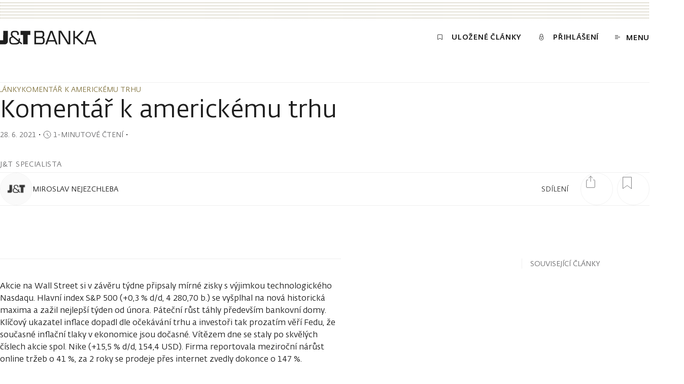

--- FILE ---
content_type: text/html; charset=utf-8
request_url: https://www.jtbank.cz/clanky/-/j3irztifsu-komentar-k-americkemu-trhu
body_size: 50529
content:
<!DOCTYPE html><html lang="cs"><head><meta charSet="utf-8"/><meta name="viewport" content="width=device-width, initial-scale=1"/><link rel="preload" href="https://www.jtbank.cz/_next/static/media/article-preview.5d4b1abc.jpg?auto=format&amp;fit=clip&amp;w=1800&amp;dpr=2" as="image" fetchPriority="high"/><link rel="stylesheet" href="/_next/static/css/2a06941749eba989.css" data-precedence="next"/><link rel="stylesheet" href="/_next/static/css/d1cd7a81e949ac00.css" data-precedence="next"/><link rel="stylesheet" href="/_next/static/css/116a767b8a73907d.css" data-precedence="next"/><link rel="stylesheet" href="/_next/static/css/1ec9771bee0c0351.css" data-precedence="next"/><link rel="stylesheet" href="/_next/static/css/a3ea110538e5b143.css" data-precedence="next"/><link rel="stylesheet" href="/_next/static/css/ca0e9e5201a59935.css" data-precedence="next"/><link rel="stylesheet" href="/_next/static/css/03024b9230b33a11.css" data-precedence="next"/><link rel="stylesheet" href="/_next/static/css/42c3f70b6c1f246d.css" data-precedence="next"/><link rel="stylesheet" href="/_next/static/css/2da458ef7928161e.css" data-precedence="next"/><link rel="stylesheet" href="/_next/static/css/bc370602ff1aae46.css" data-precedence="next"/><link rel="stylesheet" href="/_next/static/css/9a30ced54e136c1a.css" data-precedence="next"/><link rel="stylesheet" href="/_next/static/css/e1c86cf29d0fb7a2.css" data-precedence="next"/><link rel="stylesheet" href="/_next/static/css/eec4a6cc21024094.css" data-precedence="next"/><link rel="stylesheet" href="/_next/static/css/07cae5544cc0e21a.css" data-precedence="next"/><link rel="stylesheet" href="/_next/static/css/c03d95a2aa2e990d.css" data-precedence="next"/><link rel="stylesheet" href="/_next/static/css/f8ad3315d67a8d4e.css" data-precedence="next"/><link rel="stylesheet" href="/_next/static/css/88c9ae35e77be55a.css" data-precedence="next"/><link rel="stylesheet" href="/_next/static/css/0ecc44eac13fc717.css" data-precedence="next"/><link rel="stylesheet" href="/_next/static/css/3febcf1c8f0dd99a.css" data-precedence="next"/><link rel="stylesheet" href="/_next/static/css/6ccf994eac02c502.css" data-precedence="next"/><link rel="stylesheet" href="/_next/static/css/e8ab0309ca42a0ab.css" data-precedence="next"/><link rel="stylesheet" href="/_next/static/css/9129fba8a125f763.css" data-precedence="next"/><link rel="stylesheet" href="/_next/static/css/58c2c49bbe3b905e.css" data-precedence="next"/><link rel="stylesheet" href="/_next/static/css/cdbc5c1eb0ffd8f1.css" data-precedence="next"/><link rel="stylesheet" href="/_next/static/css/5129eba1b269756f.css" data-precedence="next"/><link rel="stylesheet" href="/_next/static/css/9ad35f459d23b381.css" data-precedence="next"/><link rel="stylesheet" href="/_next/static/css/bc878692539859c9.css" data-precedence="next"/><link rel="stylesheet" href="/_next/static/css/083f04b55a1fd341.css" data-precedence="next"/><link rel="stylesheet" href="/_next/static/css/1c670244d3cf85d5.css" data-precedence="next"/><link rel="stylesheet" href="/_next/static/css/90e0097b712b2bbc.css" data-precedence="next"/><link rel="stylesheet" href="/_next/static/css/e92e8e983c25ea99.css" data-precedence="next"/><link rel="stylesheet" href="/_next/static/css/b4195b66b3f6c5d1.css" data-precedence="next"/><link rel="stylesheet" href="/_next/static/css/8506cb845c3f99f5.css" data-precedence="next"/><link rel="stylesheet" href="/_next/static/css/b3873ff8a75813f8.css" data-precedence="next"/><link rel="stylesheet" href="/_next/static/css/7bcdc00ee4bcf2ac.css" data-precedence="next"/><link rel="stylesheet" href="/_next/static/css/2229cdbfbcd7fc96.css" data-precedence="next"/><link rel="stylesheet" href="/_next/static/css/262d6bbfa06073f5.css" as="style" data-precedence="dynamic"/><link rel="stylesheet" href="/_next/static/css/ab84e9a743cb74a7.css" as="style" data-precedence="dynamic"/><link rel="preload" as="script" fetchPriority="low" nonce="dmauQoshp-psUoHsI_ZkS" href="/_next/static/chunks/webpack-fab262648933ad20.js"/><script src="/_next/static/chunks/1dd3208c-f22c7d1ea7af89da.js" async="" nonce="dmauQoshp-psUoHsI_ZkS"></script><script src="/_next/static/chunks/1528-3205e8ce68e7dd2d.js" async="" nonce="dmauQoshp-psUoHsI_ZkS"></script><script src="/_next/static/chunks/main-app-2ad0ab27a2f0fab2.js" async="" nonce="dmauQoshp-psUoHsI_ZkS"></script><script src="/_next/static/chunks/25c8a87d-023d29bd1de6d434.js" async="" nonce="dmauQoshp-psUoHsI_ZkS"></script><script src="/_next/static/chunks/9360-9fe35f8d43181104.js" async="" nonce="dmauQoshp-psUoHsI_ZkS"></script><script src="/_next/static/chunks/6340-d26cbbd6455d88b1.js" async="" nonce="dmauQoshp-psUoHsI_ZkS"></script><script src="/_next/static/chunks/7470-91e6cb5539b003a2.js" async="" nonce="dmauQoshp-psUoHsI_ZkS"></script><script src="/_next/static/chunks/2714-529f65c7695b1a1d.js" async="" nonce="dmauQoshp-psUoHsI_ZkS"></script><script src="/_next/static/chunks/7472-952e8ef6b21066d6.js" async="" nonce="dmauQoshp-psUoHsI_ZkS"></script><script src="/_next/static/chunks/1853-58e43a2a79485270.js" async="" nonce="dmauQoshp-psUoHsI_ZkS"></script><script src="/_next/static/chunks/8056-9f10163f550d97ff.js" async="" nonce="dmauQoshp-psUoHsI_ZkS"></script><script src="/_next/static/chunks/7270-7d44016781c61b0f.js" async="" nonce="dmauQoshp-psUoHsI_ZkS"></script><script src="/_next/static/chunks/1055-9b46cc5950dfca23.js" async="" nonce="dmauQoshp-psUoHsI_ZkS"></script><script src="/_next/static/chunks/3843-67fc9a7f99e0e294.js" async="" nonce="dmauQoshp-psUoHsI_ZkS"></script><script src="/_next/static/chunks/8633-1a9588030bde7991.js" async="" nonce="dmauQoshp-psUoHsI_ZkS"></script><script src="/_next/static/chunks/3453-8e64ef9e7a25ffcc.js" async="" nonce="dmauQoshp-psUoHsI_ZkS"></script><script src="/_next/static/chunks/130-5bf1a34bfe03944d.js" async="" nonce="dmauQoshp-psUoHsI_ZkS"></script><script src="/_next/static/chunks/5366-4fbae84004638ce2.js" async="" nonce="dmauQoshp-psUoHsI_ZkS"></script><script src="/_next/static/chunks/7250-bcb47abdfaaf16a0.js" async="" nonce="dmauQoshp-psUoHsI_ZkS"></script><script src="/_next/static/chunks/app/%5Blang%5D/layout-1b76f28b612d1124.js" async="" nonce="dmauQoshp-psUoHsI_ZkS"></script><script src="/_next/static/chunks/app/%5Blang%5D/error-b54c70ecfab79a53.js" async="" nonce="dmauQoshp-psUoHsI_ZkS"></script><script src="/_next/static/chunks/app/%5Blang%5D/not-found-5c3689d5894589ff.js" async="" nonce="dmauQoshp-psUoHsI_ZkS"></script><script src="/_next/static/chunks/5358-8f98ba4f4cff4dcf.js" async="" nonce="dmauQoshp-psUoHsI_ZkS"></script><script src="/_next/static/chunks/9416-f0a1135ee903002c.js" async="" nonce="dmauQoshp-psUoHsI_ZkS"></script><script src="/_next/static/chunks/4772-257c3afe0f953500.js" async="" nonce="dmauQoshp-psUoHsI_ZkS"></script><script src="/_next/static/chunks/1430-8a8a40ce8b6d9a50.js" async="" nonce="dmauQoshp-psUoHsI_ZkS"></script><script src="/_next/static/chunks/app/%5Blang%5D/clanky/%5Bslug%5D/%5Bsubpage%5D/page-cb0c898bcc0d97a7.js" async="" nonce="dmauQoshp-psUoHsI_ZkS"></script><link rel="preload" href="https://www.jtbank.cz/ui/3i0kl7ueqsrrty12r6k0.js" as="script" nonce="dmauQoshp-psUoHsI_ZkS"/><link rel="preload" href="/cookiebar/cookiebar-37ab95dd-initialSettings.js" as="script" nonce="dmauQoshp-psUoHsI_ZkS"/><link rel="preload" href="/cookiebar/cookiebar-da367b36-ApploudConsent.js" as="script" nonce="dmauQoshp-psUoHsI_ZkS"/><link rel="preload" href="/cookiebar/cookiebar-4b02601f-chunks-vendor.js" as="script" nonce="dmauQoshp-psUoHsI_ZkS"/><title>Komentář k americkému trhu | J&amp;T Banka</title><link rel="canonical" href="https://www.jtbank.cz/clanky/-/j3irztifsu-komentar-k-americkemu-trhu"/><meta name="google-site-verification" content="gmL1-0-bsB7KdU4fkJVOS1hsyNTsVqMymexdA0El_Dg"/><meta property="og:title" content="Komentář k americkému trhu"/><meta property="og:url" content="https://www.jtbank.cz/clanky/-/j3irztifsu-komentar-k-americkemu-trhu"/><meta property="og:image" content="https://www.jtbank.cz/_next/static/media/article-preview.5d4b1abc.jpg"/><meta property="og:type" content="website"/><meta name="twitter:card" content="summary_large_image"/><meta name="twitter:title" content="Komentář k americkému trhu"/><meta name="twitter:image" content="https://www.jtbank.cz/_next/static/media/article-preview.5d4b1abc.jpg"/><link rel="icon" href="/favicon.ico" type="image/x-icon" sizes="48x48"/><script src="/_next/static/chunks/polyfills-42372ed130431b0a.js" noModule="" nonce="dmauQoshp-psUoHsI_ZkS"></script></head><body><!--$--><!--$--><style nonce="dmauQoshp-psUoHsI_ZkS">
          #nprogress {
            pointer-events: none;
          }

          #nprogress .bar {
            background: #C9A96C;

            position: fixed;
            z-index: 99999;
            top: 0;
            left: 0;

            width: 100%;
            height: 2px;
          }

          /* Fancy blur effect */
          #nprogress .peg {
            display: block;
            position: absolute;
            right: 0px;
            width: 100px;
            height: 100%;
            box-shadow: 0 0 10px #C9A96C, 0 0 5px #C9A96C;
            opacity: 1.0;

            -webkit-transform: rotate(3deg) translate(0px, -4px);
                -ms-transform: rotate(3deg) translate(0px, -4px);
                    transform: rotate(3deg) translate(0px, -4px);
          }

          /* Remove these to get rid of the spinner */
          #nprogress .spinner {
            display: block;
            position: fixed;
            z-index: 1031;
            top: 15px;
            right: 15px;
          }

          #nprogress .spinner-icon {
            width: 18px;
            height: 18px;
            box-sizing: border-box;

            border: solid 2px transparent;
            border-top-color: #C9A96C;
            border-left-color: #C9A96C;
            border-radius: 50%;

            -webkit-animation: nprogress-spinner 400ms linear infinite;
                    animation: nprogress-spinner 400ms linear infinite;
          }

          .nprogress-custom-parent {
            overflow: hidden;
            position: relative;
          }

          .nprogress-custom-parent #nprogress .spinner,
          .nprogress-custom-parent #nprogress .bar {
            position: absolute;
          }

          @-webkit-keyframes nprogress-spinner {
            0%   { -webkit-transform: rotate(0deg); }
            100% { -webkit-transform: rotate(360deg); }
          }
          @keyframes nprogress-spinner {
            0%   { transform: rotate(0deg); }
            100% { transform: rotate(360deg); }
          }
        </style><!--/$--><!--/$--><div class="layout relative"><div class="page__container top-decoration-wrapper"><div class="top-decoration dotted-background"></div></div><div><div id="header" class="header"><div class="header__nav"><div class="page__container"><div class="relative"><div class="header__menu-row"><a class="header__logo expand-hitbox homepage-link" aria-label="Domů" href="/"><svg class="svg logo" viewBox="0 0 190 28" xmlns="http://www.w3.org/2000/svg" fill="currentColor"><path d="M40.412 8.647h5.124V27.25h9.006V8.647h5.1V.687h-19.23v7.96zM6.318 19.29H0v7.96h9.19a9.69 9.69 0 001.24 0 5.861 5.861 0 003.53-1.9 5.845 5.845 0 001.479-3.72V.685H6.433l-.115 18.605zm33.13-1.652V15.55H36.69V19.153l-10.545-8.557a3.97 3.97 0 01-1.86-3.716c0-3.487 2.297-3.601 5.145-3.601 3.975 0 4.458.665 4.595 4.037v1.445h3.01V7.316c0-5.597-2.688-6.698-7.513-6.698-5.215 0-8.156 1.032-8.156 6.262a5.406 5.406 0 002.298 5.253c-3.4.94-5.422.78-5.422 7.203 0 8.282 4.204 8.259 10.109 8.259 4.25 0 8.385 0 9.902-3.464l3.951 3.234 1.632-2.087-4.825-3.808c.234-1.225.342-2.47.322-3.716l.114-.115zM28.35 24.934c-6.272 0-7.1-.39-7.1-5.552 0-4.22.391-4.748 4.297-5.643l10.407 8.327c-.643 2.914-4.732 2.661-7.581 2.661l-.023.207zm55.943-11.677c2.504-.963 3.056-2.867 3.056-5.528a8.477 8.477 0 00-1.241-5.276A5.882 5.882 0 0081.1.64H67.637v26.61h14.13a5.89 5.89 0 004.893-1.95 8.753 8.753 0 001.448-5.529c0-3.12-.529-5.712-3.814-6.469v-.046zM70.9 3.715h8.822c3.124 0 4.32.298 4.365 3.785 0 4.083-1.126 4.725-4.595 4.771H70.97l-.07-8.556zm9.19 20.645H70.9v-9.176h9.902c3.676 0 4.066 1.606 4.09 5.024 0 3.969-1.425 4.221-4.596 4.267l-.207-.115zm19-23.536l-9.696 26.564h3.423l2.045-5.574h13.096l2.067 5.574h3.378L103.478.824H99.09zm-3.332 18.352l5.468-15.461 5.675 15.254-11.143.207zM180.351.824h-4.411l-9.627 26.404-13.463-13.535L165.027.824h-4.297l-10.729 11.47h-2.297V.824h-3.263v26.427h2.987V15.184h2.298l12.038 12.158h7.628l2.045-5.574h13.095l2.068 5.574h3.4L180.351.824zm-7.72 18.352l5.468-15.461 5.652 15.254-11.12.207zm-37.379 5.184L120.686.595h-5.147V27.25h3.263V3.715l14.635 23.582h5.077V.687h-3.262V24.36z"></path></svg></a><nav class="header__content" aria-label="Menu"><a class="header__link animated-button animated-button--small expand-hitbox text--uppercase typo--c-title" href="/clanky/seznam-cetby"><span class="icon-text icon-text--middle"><svg xmlns="http://www.w3.org/2000/svg" viewBox="0 0 16 16" class="svg"><path d="M13,13.25c0,.27-.24,.33-.54,.14l-4.46-2.83-4.46,2.83c-.3,.19-.54,.13-.54-.14V2.99c0-.13,.08-.25,.23-.35,.14-.09,.34-.14,.54-.14H12.23c.2,0,.4,.05,.54,.14,.14,.09,.23,.22,.23,.35V13.25Z" fill="none" stroke="currentColor" stroke-linecap="round" stroke-linejoin="round"></path></svg><span class="header__link-text text--demi text--uppercase">Uložené články</span></span></a><a class="header__link text--uppercase eportal-link animated-button animated-button--small typo--c-title expand-hitbox" href="/migrace"><span class="icon-text icon-text--middle"><svg xmlns="http://www.w3.org/2000/svg" viewBox="0 0 16 16" width="16px" height="16px" class="eportal-link__svg svg"><path fill="none" d="M3.62,10.33A4.38,4.38,0,1,0,8,6,4.38,4.38,0,0,0,3.62,10.33Zm3.5,0a.88.88,0,1,0,1.75,0,.88.88,0,0,0-1.75,0Zm4.09-3V4.5a3.21,3.21,0,0,0-6.42,0V7.36" stroke="currentColor" stroke-linecap="round" stroke-linejoin="round"></path></svg><span class="eportal-link__text text--demi">Přihlášení</span></span></a><button class="header__menu-toggle animated-button animated-button--small animated-button--reversed expand-hitbox text--uppercase typo--c-title"><span class="icon-text icon-text--middle"><svg class="svg svg--outline header__menu-icon" xmlns="http://www.w3.org/2000/svg" viewBox="-292 417.9 10 7" fill="none" stroke="currentColor"><path vector-effect="non-scaling-stroke" d="M-292 418.4h6M-292 424.4h6M-292 421.4h10"></path></svg><span class="header__menu-toggle-text text--demi">Menu</span></span></button></nav></div><div class="header__progress header__progress--visible progress-bar"><hr class="progress-bar__separator separator"/><div class="progress-bar__bar"></div></div></div></div></div></div></div><div class="article-page page"><div class="article-page__animated-breadcrumbs"><div class="page__container"><div class="horizontal-scroll"><div class=""><div class="horizontal-scroll__content"><nav aria-label="Breadcrumb"><ul class="breadcrumbs"><li class="breadcrumbs__item"><a class="breadcrumbs__link typo--c text--uppercase" href="/clanky"><span class="link">Články</span></a></li><li class="breadcrumbs__item"><svg xmlns="http://www.w3.org/2000/svg" viewBox="0 0 16 16" width="16px" height="16px" fill="none" class="breadcrumbs__chevron" role="presentation"><path d="M4.5,15l7-7-7-7" stroke="currentColor"></path></svg><span class="breadcrumbs__link typo--c text--uppercase" aria-current="page">Komentář k americkému trhu</span></li></ul></nav></div></div></div></div></div><div><hr class="article-page__separator separator"/><div class="page__container"><div class="article-page__header"><div class="article-page__breadcrumbs-wrapper"><div class="article-page__breadcrumbs breadcrumbs-spacer horizontal-scroll"><div class=""><div class="horizontal-scroll__content"><nav aria-label="Breadcrumb"><ul class="breadcrumbs"><li class="breadcrumbs__item"><a class="breadcrumbs__link typo--c text--uppercase" href="/clanky"><span class="link">Články</span></a></li><li class="breadcrumbs__item"><svg xmlns="http://www.w3.org/2000/svg" viewBox="0 0 16 16" width="16px" height="16px" fill="none" class="breadcrumbs__chevron" role="presentation"><path d="M4.5,15l7-7-7-7" stroke="currentColor"></path></svg><span class="breadcrumbs__link typo--c text--uppercase" aria-current="page">Komentář k americkému trhu</span></li></ul></nav></div></div></div></div><div class="overflow-hidden"><h1 class="article-page__heading typo--h1">Komentář k americkému trhu</h1></div><div class="article-page__below-heading typo--c"><span class="article-page__published-date date-range"><time dateTime="2021-06-28T08:58:00+02:00" class="date-range__date">28. 6. 2021</time></span>・<span class="reading-time icon-text icon-text--middle icon-text--compact text--subtle typo--c" id="reading-time-komentar_k_americkemu_trhu_ceaff6c"><svg class="svg svg--outline reading-time__icon" xmlns="http://www.w3.org/2000/svg" viewBox="0 0 16 16"><path fill="none" vector-effect="non-scaling-stroke" d="M1,8A7,7,0,1,0,3.05,3.05,7,7,0,0,0,1,8ZM8,8V5.5M8,8l3.12,3.13" stroke="currentColor" stroke-linecap="round" stroke-linejoin="round"></path></svg><span class="text--uppercase">1-minutové čtení</span></span>・</div><span class="article-page__person-info-heading typo--c-title text--uppercase">J&amp;T specialista</span><hr class="separator article-page__animated-separator"/><div class="article-page__person-info author-info"><div class="author-info__image-animation"><div class="author-info__image circular-image"><div class="image"><div class="image__ratio image__ratio--active"><img alt="j&amp;t logo" src="[data-uri]" loading="lazy" fetchPriority="auto"/></div></div></div></div><div class="author-info__shares-counter"><div class="shares-counter"><div class="shares-counter__container"><div class="shares-counter__left"><div class="shares-counter__text typo--c text--uppercase"><span class="shares-counter__heading">sdílení</span></div></div><button class="shares-counter__button shares-counter__share circle" aria-label="Sdílet článek"><svg class="svg shares-counter__icon shares-counter__icon--share" xmlns="http://www.w3.org/2000/svg" viewBox="0 0 24 24" width="24px" height="24px"><path fill="none" d="M17.25,8.25h2a1,1,0,0,1,1,1v13a1,1,0,0,1-1,1H4.75a1,1,0,0,1-1-1v-13a1,1,0,0,1,1-1h2M12,.75v10.5M8.25,4.5,12,.75,15.75,4.5" stroke="currentColor" stroke-linecap="round" stroke-linejoin="round"></path></svg></button><button title="Přidat do záložek Komentář k americkému trhu" aria-label="Přidat do záložek Komentář k americkému trhu" class="shares-counter__button bookmark-toggle"><span class="shares-counter__bookmark circle"><svg xmlns="http://www.w3.org/2000/svg" viewBox="0 0 16 16" class="svg shares-counter__icon shares-counter__icon--bookmark"><path fill="none" d="M13.62,15.5l-5.62-4.01L2.38,15.5V.5H13.62V15.5Z" stroke="currentColor" stroke-linecap="round" stroke-linejoin="round" stroke-miterlimit="10" vector-effect="non-scaling-stroke"></path></svg></span></button></div></div></div><div class="author-info__content"><div class="person-name text--uppercase"><span class="person-name__name text--bodycopy person-name__name typo--b">Miroslav Nejezchleba</span></div><div class="overflow-hidden"><p class="author-info__text typo--c rich-text rich-text--html rich-text--empty"><br/></p></div></div></div><hr class="separator article-page__animated-separator"/></div></div><div class="page__container article-page__layout mal"><main class="mal__main hide-scrollbar"><div id="article-body" class="article-page__container"><!--$--><div></div><!--/$--><hr class="article-page__content-separator separator"/><div class="article-text-block"><p class="rich-text rich-text--html">Akcie na Wall Street si v závěru týdne připsaly mírné zisky s výjimkou technologického Nasdaqu. Hlavní index S&amp;P 500 (+0,3 % d/d, 4 280,70 b.) se vyšplhal na nová historická maxima a zažil nejlepší týden od února. Páteční růst táhly především bankovní domy. Klíčový ukazatel inflace dopadl dle očekávání trhu a investoři tak prozatím věří Fedu, že současné inflační tlaky v ekonomice jsou dočasné. Vítězem dne se staly po skvělých číslech akcie spol. Nike (+15,5 % d/d, 154,4 USD). Firma reportovala meziroční nárůst online tržeb o 41 %, za 2 roky se prodeje přes internet zvedly dokonce o 147 %. </p></div></div></main><aside class="mal__aside"><div class="mal__aside-panel"><div class="article-page__articles-wrapper"><p class="article-page__articles-heading typo--c text--uppercase">Související články</p></div></div></aside><div class="mal__footer"><div class="article-page__share-article"><div class="article-page__share-article-inner"><div class="article-page__shares-counter shares-counter"><div class="shares-counter__container"><div class="shares-counter__left"><div class="shares-counter__text typo--c text--uppercase"><span class="shares-counter__heading">sdílení</span></div></div></div></div><div class="article-page__share-buttons article-share"><a target="_blank" class="article-share__link" aria-label="Sdílet e-mailem" title="Sdílet e-mailem" href="mailto:?body=https%3A%2F%2Fwww.jtbank.cz%2Fclanky%2F-%2Fj3irztifsu-komentar-k-americkemu-trhu"><div class="article-share__circle circle-icon"><svg class="circle-icon__circle" width="16" height="16" xmlns="http://www.w3.org/2000/svg" viewBox="0 0 16 16"><circle stroke="currentColor" cx="8" cy="8" r="7.5" fill="none" stroke-width="1" vector-effect="non-scaling-stroke" class="circle-icon__circle-el"></circle><circle stroke="currentColor" cx="8" cy="8" r="7.5" fill="none" stroke-width="1" vector-effect="non-scaling-stroke" class="circle-icon__circle-el circle-icon__circle-el--hovered"></circle></svg><svg xmlns="http://www.w3.org/2000/svg" viewBox="0 0 16 16" width="16px" height="16px" class="svg"><path fill="currentColor" d="M15.43,3.79s-.04-.02-.06-.02-.04,0-.06,.02l-6.09,6.65c-.16,.17-.35,.31-.56,.41-.21,.09-.43,.14-.66,.14-.46,0-.89-.2-1.22-.55L.69,3.82s-.04-.02-.06-.02-.04,0-.06,.02c-.02,0-.03,.02-.04,.03-.01,.02-.02,.03-.02,.05V12.09c0,.36,.13,.71,.37,.96,.23,.26,.55,.4,.88,.4H14.25c.33,0,.65-.14,.88-.4,.23-.26,.37-.6,.37-.96V3.91s0-.05-.02-.07c-.01-.02-.03-.04-.05-.05Zm-7.99,5.95c.15,.16,.35,.24,.55,.24s.4-.09,.55-.24L14.61,3.14s.07-.1,.08-.16c.01-.06,.01-.13,0-.19-.07-.25-.26-.25-.43-.25H1.75c-.17,0-.36,0-.43,.25-.02,.06-.02,.12,0,.19,.01,.06,.04,.12,.08,.16l6.05,6.61Z"></path></svg></div></a><a target="_blank" class="article-share__link" aria-label="Sdílet na LinkedIn" title="Sdílet na LinkedIn" href="https://www.linkedin.com/sharing/share-offsite/?url=https%3A%2F%2Fwww.jtbank.cz%2Fclanky%2F-%2Fj3irztifsu-komentar-k-americkemu-trhu"><div class="article-share__circle circle-icon"><svg class="circle-icon__circle" width="16" height="16" xmlns="http://www.w3.org/2000/svg" viewBox="0 0 16 16"><circle stroke="currentColor" cx="8" cy="8" r="7.5" fill="none" stroke-width="1" vector-effect="non-scaling-stroke" class="circle-icon__circle-el"></circle><circle stroke="currentColor" cx="8" cy="8" r="7.5" fill="none" stroke-width="1" vector-effect="non-scaling-stroke" class="circle-icon__circle-el circle-icon__circle-el--hovered"></circle></svg><svg width="17px" height="16px" viewBox="0 0 17 16" fill="none" xmlns="http://www.w3.org/2000/svg" class=""><path fill="currentColor" d="M3.69719 16H0.037892V5.51153H3.69719V16ZM11.2944 8.92988C10.867 8.92988 10.4572 9.09964 10.155 9.40182C9.85283 9.704 9.68307 10.1138 9.68307 10.5412V16H5.83554V5.51153H9.68307V6.70871C10.5849 5.94526 11.7242 5.51935 12.9057 5.504C15.2925 5.504 16.949 7.27341 16.949 10.6315V16H12.9057V10.5412C12.9066 10.3289 12.8657 10.1186 12.7852 9.92225C12.7046 9.72589 12.5861 9.54737 12.4364 9.39695C12.2867 9.24653 12.1087 9.12717 11.9127 9.04572C11.7167 8.96428 11.5066 8.92235 11.2944 8.92235V8.92988ZM3.76495 1.88235C3.76495 2.25465 3.65455 2.61858 3.44772 2.92813C3.24088 3.23768 2.9469 3.47895 2.60294 3.62142C2.25899 3.76389 1.88051 3.80117 1.51537 3.72854C1.15023 3.65591 0.814825 3.47663 0.551573 3.21338C0.288322 2.95013 0.109045 2.61472 0.0364139 2.24958C-0.0362171 1.88444 0.00105973 1.50596 0.143531 1.16201C0.286001 0.818053 0.527267 0.524069 0.836819 0.317234C1.14637 0.110398 1.5103 0 1.8826 0C2.37921 0.00397306 2.85414 0.204044 3.2039 0.556624C3.55366 0.909204 3.74991 1.38572 3.74989 1.88235H3.76495Z"></path></svg></div></a><a target="_blank" class="article-share__link" aria-label="Sdílet na Twitteru" title="Sdílet na Twitteru" href="https://twitter.com/share?url=https%3A%2F%2Fwww.jtbank.cz%2Fclanky%2F-%2Fj3irztifsu-komentar-k-americkemu-trhu&amp;hashtags="><div class="article-share__circle circle-icon"><svg class="circle-icon__circle" width="16" height="16" xmlns="http://www.w3.org/2000/svg" viewBox="0 0 16 16"><circle stroke="currentColor" cx="8" cy="8" r="7.5" fill="none" stroke-width="1" vector-effect="non-scaling-stroke" class="circle-icon__circle-el"></circle><circle stroke="currentColor" cx="8" cy="8" r="7.5" fill="none" stroke-width="1" vector-effect="non-scaling-stroke" class="circle-icon__circle-el circle-icon__circle-el--hovered"></circle></svg><svg width="22" height="22" viewBox="0 0 22 22" fill="currentColor" xmlns="http://www.w3.org/2000/svg" class=""><path d="M10.9957 21.2509C16.7292 21.2509 21.3772 16.6624 21.3772 11.0021C21.3772 5.34186 16.7292 0.753311 10.9957 0.753311C5.26211 0.753311 0.614136 5.34186 0.614136 11.0021C0.614136 16.6624 5.26211 21.2509 10.9957 21.2509Z"></path><path d="M4.60456 5.06961L9.56561 11.6069L4.56142 16.9304H5.68305L10.0617 12.267L13.5992 16.9304H17.417L12.1756 10.0311L16.8346 5.06961H15.713L11.6795 9.34971L8.42241 5.06961H4.60456ZM6.24386 5.87878H8.01259L15.7777 16.1212H14.009L6.24386 5.87878Z" fill="#ffffff" class="icon--twitter-x"></path></svg></div></a></div></div></div></div></div></div><div class="page__container"><div class="paginate"><section class="article-author page-section" tabindex="-1"><hr class="page-section__separator separator"/><header class="page-section__header"><div class="page-section__header-inner"><h2 class="page-section__heading typo--c-title text--uppercase text--bodycopy"><span class="article-author__heading">Další články od autora</span></h2><div class="page-section__controls"></div></div></header><div class="page-section__content"><div class="article-author__author"><div class="article-author__author-info author-info"><div class="author-info__image-animation"><div class="author-info__image circular-image"><div class="image"><div class="image__ratio image__ratio--active"><img alt="j&amp;t logo" src="[data-uri]" loading="lazy" fetchPriority="auto"/></div></div></div></div><div class="author-info__content"><div class="person-name text--uppercase"><span class="person-name__name text--bodycopy person-name__name typo--b">Miroslav Nejezchleba</span><span class="person-name__occupation text--subtle person-name__occupation text--subtle typo--c-small">Makléř</span></div><div class="overflow-hidden"><p class="author-info__text typo--c rich-text rich-text--html rich-text--empty"><br/></p></div></div></div><div class="article-author__page"><div class="article-author__grid"></div></div></div></div><footer class="page-section__footer"><div class="article-author__pagination pagination typo--c"><span><span class="pagination-counter" aria-label="Slide 1 z 0"><span class="pagination-counter__page pagination-counter__page--current">1</span><span class="pagination-counter__separator">/</span><span class="pagination-counter__page">0</span></span></span><span class="pagination-controls"><button class="pagination-controls__button expand-hitbox link-hitbox" aria-label="Přejít na předchozí slide" disabled=""><span class="link">Předchozí</span></button><span class="pagination-controls__separator">/</span><button class="pagination-controls__button expand-hitbox link-hitbox" aria-label="Přejít na další slide" disabled=""><span class="link">Další</span></button></span></div></footer></section></div><div class="paginate"><section class="related-articles page-section" tabindex="-1"><hr class="page-section__separator separator"/><header class="page-section__header"><div class="page-section__header-inner"><h2 class="page-section__heading typo--c-title text--uppercase text--bodycopy">Nejnovější články</h2><div class="page-section__controls"></div></div></header><div class="page-section__content"><div class="related-articles__page" role="region" aria-roledescription="carousel" aria-label="Karousel s nejnovějšími články, slide 1 z 0"><div class="related-articles__grid" role="group" aria-roledescription="slide" aria-label="Slide 1 z 0 v karouselu nejnovějších článků"></div></div></div><footer class="page-section__footer"><div class="pagination typo--c"><span><span class="pagination-counter" aria-label="Slide 1 z 0"><span class="pagination-counter__page pagination-counter__page--current">1</span><span class="pagination-counter__separator">/</span><span class="pagination-counter__page">0</span></span></span><span class="pagination-controls"><button class="pagination-controls__button expand-hitbox link-hitbox" aria-label="Přejít na předchozí slide" disabled=""><span class="link">Předchozí</span></button><span class="pagination-controls__separator">/</span><button class="pagination-controls__button expand-hitbox link-hitbox" aria-label="Přejít na další slide" disabled=""><span class="link">Další</span></button></span></div></footer></section></div><section class="article-page__footer-section page-section" tabindex="-1"><hr class="page-section__separator separator"/><header class="page-section__header"><div class="page-section__header-inner"><h2 class="page-section__heading typo--c-title text--uppercase text--bodycopy"><span class="article-page__footer-heading">Upozornění</span></h2><div class="page-section__controls"></div></div></header><div class="page-section__content"><div class="article-page__footer"><p class="article-page__footer-text typo--c rich-text rich-text--html">Uvedené informace představují názor J&amp;T Banka, a.s., který vychází z aktuálně dostupných informací v čase jeho zhotovení k výše uvedenému dni. Uvedené informace nepředstavují nabídku, investiční poradenství, investiční doporučení k nákupu či prodeji jakýchkoliv investičních nástrojů ani analýzu investičních příležitostí. Uvedené prognózy nejsou spolehlivým ukazatelem budoucí výkonnosti. J&amp;T Banka, a.s., nenese žádnou odpovědnost, která by mohla vzniknout v důsledku použití informací uvedených v tomto materiálu. O případné vhodnosti investičních nástrojů se poraďte se svým bankéřem, investičním zprostředkovatelem nebo jeho vázaným zástupcem.</p><hr class="separator"/></div></div></section></div></div><div id="modal-root"></div><footer class="footer"><div class="page__container"><div class="footer__grid"><span class="footer__copyright typo--c text--soft">© J&amp;T BANKA, a.s. 2026</span><ul class="footer__links--top typo--c-spaced"><li class="footer__links-item"><a class="expand-hitbox link text--trim-accent-dark" href="/kontakty">Kontakty</a></li><li class="footer__links-item"><a class="expand-hitbox link text--trim-accent-dark" target="_blank" rel="noopener noreferrer" href="https://www.wealthreport.cz/">Wealth Report</a></li><li class="footer__links-item"><a class="expand-hitbox link text--trim-accent-dark" href="/ochrana-osobnich-udaju">Ochrana osobních údajů</a></li><li class="footer__links-item"><a class="expand-hitbox link text--trim-accent-dark" href="/investicni-sluzby">Investiční služby</a></li><li class="footer__links-item"><a class="expand-hitbox link text--trim-accent-dark" href="/bezpecnostni-informace">Informace o cookies</a></li><li class="footer__links-item"><a class="expand-hitbox link text--trim-accent-dark" href="/pristupnost-sluzeb">Přístupnost služeb</a></li><li class="footer__links-item"><button class="expand-hitbox link text--trim-accent-dark icon-text"><span>Důležité informace</span><svg xmlns="http://www.w3.org/2000/svg" viewBox="0 0 16 16" width="16px" height="16px" fill="none" class="footer__links-icon" role="presentation"><path d="M4.5,15l7-7-7-7" stroke="currentColor"></path></svg></button></li></ul><ul class="footer__social-list text--subtle"><li class="footer__social-list-item"><a aria-label="Napište nám e-mail" href="mailto:jtbank@jtbank.cz" class="footer__social-link circular-button circular-button--tertiary"><span class="circular-button__container"><span class="circular-button__inner"><svg xmlns="http://www.w3.org/2000/svg" viewBox="0 0 16 16" width="16px" height="16px" class="svg footer__social-icon"><path fill="currentColor" d="M15.43,3.79s-.04-.02-.06-.02-.04,0-.06,.02l-6.09,6.65c-.16,.17-.35,.31-.56,.41-.21,.09-.43,.14-.66,.14-.46,0-.89-.2-1.22-.55L.69,3.82s-.04-.02-.06-.02-.04,0-.06,.02c-.02,0-.03,.02-.04,.03-.01,.02-.02,.03-.02,.05V12.09c0,.36,.13,.71,.37,.96,.23,.26,.55,.4,.88,.4H14.25c.33,0,.65-.14,.88-.4,.23-.26,.37-.6,.37-.96V3.91s0-.05-.02-.07c-.01-.02-.03-.04-.05-.05Zm-7.99,5.95c.15,.16,.35,.24,.55,.24s.4-.09,.55-.24L14.61,3.14s.07-.1,.08-.16c.01-.06,.01-.13,0-.19-.07-.25-.26-.25-.43-.25H1.75c-.17,0-.36,0-.43,.25-.02,.06-.02,.12,0,.19,.01,.06,.04,.12,.08,.16l6.05,6.61Z"></path></svg></span></span></a></li><li class="footer__social-list-item"><a aria-label="Navštivte náš profil na Twitteru" href="https://twitter.com/jtbanka_cz" class="footer__social-link circular-button circular-button--tertiary" target="_blank"><span class="circular-button__container"><span class="circular-button__inner"><svg width="22" height="22" viewBox="0 0 22 22" fill="currentColor" xmlns="http://www.w3.org/2000/svg" class="footer__social-icon footer__social-icon--twitter"><path d="M10.9957 21.2509C16.7292 21.2509 21.3772 16.6624 21.3772 11.0021C21.3772 5.34186 16.7292 0.753311 10.9957 0.753311C5.26211 0.753311 0.614136 5.34186 0.614136 11.0021C0.614136 16.6624 5.26211 21.2509 10.9957 21.2509Z"></path><path d="M4.60456 5.06961L9.56561 11.6069L4.56142 16.9304H5.68305L10.0617 12.267L13.5992 16.9304H17.417L12.1756 10.0311L16.8346 5.06961H15.713L11.6795 9.34971L8.42241 5.06961H4.60456ZM6.24386 5.87878H8.01259L15.7777 16.1212H14.009L6.24386 5.87878Z" fill="#ffffff" class="icon--twitter-x"></path></svg></span></span></a></li><li class="footer__social-list-item"><a aria-label="Navštivte náš profil na Instagramu" href="https://www.instagram.com/jtbanka_cz/" class="footer__social-link circular-button circular-button--tertiary" target="_blank"><span class="circular-button__container"><span class="circular-button__inner"><svg class="svg footer__social-icon" fill="currentColor" xmlns="http://www.w3.org/2000/svg"><path d="M8 1.44c2.137 0 2.39.01 3.231.048.781.034 1.203.165 1.485.274.372.144.64.32.918.597.282.282.454.547.597.92.11.28.24.705.275 1.484.038.843.047 1.096.047 3.23 0 2.138-.01 2.391-.047 3.232-.034.781-.165 1.203-.275 1.484-.143.372-.319.641-.597.92a2.46 2.46 0 0 1-.918.596c-.282.11-.707.24-1.485.275-.844.037-1.097.047-3.231.047-2.138 0-2.39-.01-3.231-.047-.782-.034-1.203-.166-1.485-.275a2.472 2.472 0 0 1-.918-.597 2.46 2.46 0 0 1-.597-.919c-.11-.28-.24-.706-.275-1.484-.038-.844-.047-1.097-.047-3.231 0-2.138.01-2.39.047-3.231.034-.782.165-1.204.275-1.485.144-.372.319-.64.597-.919a2.46 2.46 0 0 1 .918-.597c.282-.109.707-.24 1.485-.274C5.609 1.45 5.862 1.44 8 1.44zM8 0C5.828 0 5.556.01 4.703.047c-.85.037-1.434.175-1.94.372a3.905 3.905 0 0 0-1.42.925A3.92 3.92 0 0 0 .42 2.759C.222 3.27.084 3.85.047 4.7.009 5.556 0 5.828 0 8c0 2.172.01 2.444.047 3.297.037.85.175 1.434.372 1.94.206.529.478.976.925 1.42.444.443.89.718 1.415.921.51.197 1.091.335 1.941.372.853.038 1.125.047 3.297.047s2.444-.01 3.297-.047c.85-.037 1.434-.175 1.94-.372a3.91 3.91 0 0 0 1.416-.922 3.91 3.91 0 0 0 .922-1.415c.197-.51.334-1.091.372-1.941.037-.853.047-1.125.047-3.297s-.01-2.444-.047-3.297c-.038-.85-.175-1.434-.372-1.94a3.748 3.748 0 0 0-.916-1.422 3.911 3.911 0 0 0-1.415-.922C12.73.225 12.15.088 11.3.05 10.444.01 10.172 0 8 0z M8 3.89a4.11 4.11 0 0 0 0 8.22 4.11 4.11 0 0 0 0-8.22zm0 6.776a2.666 2.666 0 1 1 0-5.332 2.666 2.666 0 0 1 0 5.332zM13.231 3.728a.96.96 0 1 1-1.919 0 .96.96 0 0 1 1.92 0z"></path></svg></span></span></a></li><li class="footer__social-list-item"><a aria-label="Navštivte náš profil na LinkedIn" href="https://www.linkedin.com/company/jtbanka/" class="footer__social-link circular-button circular-button--tertiary" target="_blank"><span class="circular-button__container"><span class="circular-button__inner"><svg width="17px" height="16px" viewBox="0 0 17 16" fill="none" xmlns="http://www.w3.org/2000/svg" class="footer__social-icon footer__social-icon--linkedin"><path fill="currentColor" d="M3.69719 16H0.037892V5.51153H3.69719V16ZM11.2944 8.92988C10.867 8.92988 10.4572 9.09964 10.155 9.40182C9.85283 9.704 9.68307 10.1138 9.68307 10.5412V16H5.83554V5.51153H9.68307V6.70871C10.5849 5.94526 11.7242 5.51935 12.9057 5.504C15.2925 5.504 16.949 7.27341 16.949 10.6315V16H12.9057V10.5412C12.9066 10.3289 12.8657 10.1186 12.7852 9.92225C12.7046 9.72589 12.5861 9.54737 12.4364 9.39695C12.2867 9.24653 12.1087 9.12717 11.9127 9.04572C11.7167 8.96428 11.5066 8.92235 11.2944 8.92235V8.92988ZM3.76495 1.88235C3.76495 2.25465 3.65455 2.61858 3.44772 2.92813C3.24088 3.23768 2.9469 3.47895 2.60294 3.62142C2.25899 3.76389 1.88051 3.80117 1.51537 3.72854C1.15023 3.65591 0.814825 3.47663 0.551573 3.21338C0.288322 2.95013 0.109045 2.61472 0.0364139 2.24958C-0.0362171 1.88444 0.00105973 1.50596 0.143531 1.16201C0.286001 0.818053 0.527267 0.524069 0.836819 0.317234C1.14637 0.110398 1.5103 0 1.8826 0C2.37921 0.00397306 2.85414 0.204044 3.2039 0.556624C3.55366 0.909204 3.74991 1.38572 3.74989 1.88235H3.76495Z"></path></svg></span></span></a></li></ul></div></div></footer><div id="bottomAudioWidget"></div><div id="fundComparisonBar"></div></div><script src="/_next/static/chunks/webpack-fab262648933ad20.js" nonce="dmauQoshp-psUoHsI_ZkS" async=""></script><script nonce="dmauQoshp-psUoHsI_ZkS">(self.__next_f=self.__next_f||[]).push([0]);self.__next_f.push([2,null])</script><script nonce="dmauQoshp-psUoHsI_ZkS">self.__next_f.push([1,"1:HL[\"/_next/static/css/2a06941749eba989.css\",\"style\"]\n2:HL[\"/_next/static/css/d1cd7a81e949ac00.css\",\"style\"]\n3:HL[\"/_next/static/css/116a767b8a73907d.css\",\"style\"]\n4:HL[\"/_next/static/css/1ec9771bee0c0351.css\",\"style\"]\n5:HL[\"/_next/static/css/a3ea110538e5b143.css\",\"style\"]\n6:HL[\"/_next/static/css/ca0e9e5201a59935.css\",\"style\"]\n7:HL[\"/_next/static/css/03024b9230b33a11.css\",\"style\"]\n8:HL[\"/_next/static/css/42c3f70b6c1f246d.css\",\"style\"]\n9:HL[\"/_next/static/css/2da458ef7928161e.css\",\"style\"]\na:HL[\"/_next/static/css/bc370602ff1aae46.css\",\"style\"]\nb:HL[\"/_next/static/css/9a30ced54e136c1a.css\",\"style\"]\nc:HL[\"/_next/static/css/e1c86cf29d0fb7a2.css\",\"style\"]\nd:HL[\"/_next/static/css/eec4a6cc21024094.css\",\"style\"]\ne:HL[\"/_next/static/css/07cae5544cc0e21a.css\",\"style\"]\nf:HL[\"/_next/static/css/c03d95a2aa2e990d.css\",\"style\"]\n10:HL[\"/_next/static/css/f8ad3315d67a8d4e.css\",\"style\"]\n11:HL[\"/_next/static/css/88c9ae35e77be55a.css\",\"style\"]\n12:HL[\"/_next/static/css/0ecc44eac13fc717.css\",\"style\"]\n13:HL[\"/_next/static/css/3febcf1c8f0dd99a.css\",\"style\"]\n14:HL[\"/_next/static/css/6ccf994eac02c502.css\",\"style\"]\n15:HL[\"/_next/static/css/e8ab0309ca42a0ab.css\",\"style\"]\n16:HL[\"/_next/static/css/9129fba8a125f763.css\",\"style\"]\n17:HL[\"/_next/static/css/58c2c49bbe3b905e.css\",\"style\"]\n18:HL[\"/_next/static/css/cdbc5c1eb0ffd8f1.css\",\"style\"]\n19:HL[\"/_next/static/css/5129eba1b269756f.css\",\"style\"]\n1a:HL[\"/_next/static/css/9ad35f459d23b381.css\",\"style\"]\n1b:HL[\"/_next/static/css/bc878692539859c9.css\",\"style\"]\n1c:HL[\"/_next/static/css/083f04b55a1fd341.css\",\"style\"]\n1d:HL[\"/_next/static/css/1c670244d3cf85d5.css\",\"style\"]\n1e:HL[\"/_next/static/css/90e0097b712b2bbc.css\",\"style\"]\n1f:HL[\"/_next/static/css/e92e8e983c25ea99.css\",\"style\"]\n20:HL[\"/_next/static/css/b4195b66b3f6c5d1.css\",\"style\"]\n21:HL[\"/_next/static/css/8506cb845c3f99f5.css\",\"style\"]\n22:HL[\"/_next/static/css/b3873ff8a75813f8.css\",\"style\"]\n23:HL[\"/_next/static/css/7bcdc00ee4bcf2ac.css\",\"style\"]\n24:HL[\"/_next/static/css/2229cdbfbcd7fc96.css\",\"style\"]\n"])</script><script nonce="dmauQoshp-psUoHsI_ZkS">self.__next_f.push([1,"25:I[11815,[],\"\"]\n28:I[55092,[],\"\"]\n2c:I[82023,[],\"\"]\n2f:I[91584,[],\"\"]\n29:[\"lang\",\"cs\",\"d\"]\n2a:[\"slug\",\"-\",\"d\"]\n2b:[\"subpage\",\"j3irztifsu-komentar-k-americkemu-trhu\",\"d\"]\n30:[]\n"])</script><script nonce="dmauQoshp-psUoHsI_ZkS">self.__next_f.push([1,"0:[\"$\",\"$L25\",null,{\"buildId\":\"Igcj3jiDF3_yPu-UOMGGK\",\"assetPrefix\":\"\",\"urlParts\":[\"\",\"clanky\",\"-\",\"j3irztifsu-komentar-k-americkemu-trhu\"],\"initialTree\":[\"\",{\"children\":[[\"lang\",\"cs\",\"d\"],{\"children\":[\"clanky\",{\"children\":[[\"slug\",\"-\",\"d\"],{\"children\":[[\"subpage\",\"j3irztifsu-komentar-k-americkemu-trhu\",\"d\"],{\"children\":[\"__PAGE__\",{}]}]}]}]},\"$undefined\",\"$undefined\",true]}],\"initialSeedData\":[\"\",{\"children\":[[\"lang\",\"cs\",\"d\"],{\"children\":[\"clanky\",{\"children\":[[\"slug\",\"-\",\"d\"],{\"children\":[[\"subpage\",\"j3irztifsu-komentar-k-americkemu-trhu\",\"d\"],{\"children\":[\"__PAGE__\",{},[[\"$L26\",\"$L27\",[[\"$\",\"link\",\"0\",{\"rel\":\"stylesheet\",\"href\":\"/_next/static/css/e1c86cf29d0fb7a2.css\",\"precedence\":\"next\",\"crossOrigin\":\"$undefined\"}],[\"$\",\"link\",\"1\",{\"rel\":\"stylesheet\",\"href\":\"/_next/static/css/eec4a6cc21024094.css\",\"precedence\":\"next\",\"crossOrigin\":\"$undefined\"}],[\"$\",\"link\",\"2\",{\"rel\":\"stylesheet\",\"href\":\"/_next/static/css/07cae5544cc0e21a.css\",\"precedence\":\"next\",\"crossOrigin\":\"$undefined\"}],[\"$\",\"link\",\"3\",{\"rel\":\"stylesheet\",\"href\":\"/_next/static/css/c03d95a2aa2e990d.css\",\"precedence\":\"next\",\"crossOrigin\":\"$undefined\"}],[\"$\",\"link\",\"4\",{\"rel\":\"stylesheet\",\"href\":\"/_next/static/css/f8ad3315d67a8d4e.css\",\"precedence\":\"next\",\"crossOrigin\":\"$undefined\"}],[\"$\",\"link\",\"5\",{\"rel\":\"stylesheet\",\"href\":\"/_next/static/css/88c9ae35e77be55a.css\",\"precedence\":\"next\",\"crossOrigin\":\"$undefined\"}],[\"$\",\"link\",\"6\",{\"rel\":\"stylesheet\",\"href\":\"/_next/static/css/0ecc44eac13fc717.css\",\"precedence\":\"next\",\"crossOrigin\":\"$undefined\"}],[\"$\",\"link\",\"7\",{\"rel\":\"stylesheet\",\"href\":\"/_next/static/css/3febcf1c8f0dd99a.css\",\"precedence\":\"next\",\"crossOrigin\":\"$undefined\"}],[\"$\",\"link\",\"8\",{\"rel\":\"stylesheet\",\"href\":\"/_next/static/css/6ccf994eac02c502.css\",\"precedence\":\"next\",\"crossOrigin\":\"$undefined\"}],[\"$\",\"link\",\"9\",{\"rel\":\"stylesheet\",\"href\":\"/_next/static/css/e8ab0309ca42a0ab.css\",\"precedence\":\"next\",\"crossOrigin\":\"$undefined\"}],[\"$\",\"link\",\"10\",{\"rel\":\"stylesheet\",\"href\":\"/_next/static/css/9129fba8a125f763.css\",\"precedence\":\"next\",\"crossOrigin\":\"$undefined\"}],[\"$\",\"link\",\"11\",{\"rel\":\"stylesheet\",\"href\":\"/_next/static/css/58c2c49bbe3b905e.css\",\"precedence\":\"next\",\"crossOrigin\":\"$undefined\"}],[\"$\",\"link\",\"12\",{\"rel\":\"stylesheet\",\"href\":\"/_next/static/css/cdbc5c1eb0ffd8f1.css\",\"precedence\":\"next\",\"crossOrigin\":\"$undefined\"}],[\"$\",\"link\",\"13\",{\"rel\":\"stylesheet\",\"href\":\"/_next/static/css/5129eba1b269756f.css\",\"precedence\":\"next\",\"crossOrigin\":\"$undefined\"}],[\"$\",\"link\",\"14\",{\"rel\":\"stylesheet\",\"href\":\"/_next/static/css/9ad35f459d23b381.css\",\"precedence\":\"next\",\"crossOrigin\":\"$undefined\"}],[\"$\",\"link\",\"15\",{\"rel\":\"stylesheet\",\"href\":\"/_next/static/css/bc878692539859c9.css\",\"precedence\":\"next\",\"crossOrigin\":\"$undefined\"}],[\"$\",\"link\",\"16\",{\"rel\":\"stylesheet\",\"href\":\"/_next/static/css/083f04b55a1fd341.css\",\"precedence\":\"next\",\"crossOrigin\":\"$undefined\"}],[\"$\",\"link\",\"17\",{\"rel\":\"stylesheet\",\"href\":\"/_next/static/css/1c670244d3cf85d5.css\",\"precedence\":\"next\",\"crossOrigin\":\"$undefined\"}],[\"$\",\"link\",\"18\",{\"rel\":\"stylesheet\",\"href\":\"/_next/static/css/90e0097b712b2bbc.css\",\"precedence\":\"next\",\"crossOrigin\":\"$undefined\"}],[\"$\",\"link\",\"19\",{\"rel\":\"stylesheet\",\"href\":\"/_next/static/css/e92e8e983c25ea99.css\",\"precedence\":\"next\",\"crossOrigin\":\"$undefined\"}],[\"$\",\"link\",\"20\",{\"rel\":\"stylesheet\",\"href\":\"/_next/static/css/b4195b66b3f6c5d1.css\",\"precedence\":\"next\",\"crossOrigin\":\"$undefined\"}],[\"$\",\"link\",\"21\",{\"rel\":\"stylesheet\",\"href\":\"/_next/static/css/8506cb845c3f99f5.css\",\"precedence\":\"next\",\"crossOrigin\":\"$undefined\"}],[\"$\",\"link\",\"22\",{\"rel\":\"stylesheet\",\"href\":\"/_next/static/css/b3873ff8a75813f8.css\",\"precedence\":\"next\",\"crossOrigin\":\"$undefined\"}],[\"$\",\"link\",\"23\",{\"rel\":\"stylesheet\",\"href\":\"/_next/static/css/7bcdc00ee4bcf2ac.css\",\"precedence\":\"next\",\"crossOrigin\":\"$undefined\"}],[\"$\",\"link\",\"24\",{\"rel\":\"stylesheet\",\"href\":\"/_next/static/css/2229cdbfbcd7fc96.css\",\"precedence\":\"next\",\"crossOrigin\":\"$undefined\"}]]],null],null]},[null,[\"$\",\"$L28\",null,{\"parallelRouterKey\":\"children\",\"segmentPath\":[\"children\",\"$29\",\"children\",\"clanky\",\"children\",\"$2a\",\"children\",\"$2b\",\"children\"],\"error\":\"$undefined\",\"errorStyles\":\"$undefined\",\"errorScripts\":\"$undefined\",\"template\":[\"$\",\"$L2c\",null,{}],\"templateStyles\":\"$undefined\",\"templateScripts\":\"$undefined\",\"notFound\":\"$undefined\",\"notFoundStyles\":\"$undefined\"}]],null]},[null,[\"$\",\"$L28\",null,{\"parallelRouterKey\":\"children\",\"segmentPath\":[\"children\",\"$29\",\"children\",\"clanky\",\"children\",\"$2a\",\"children\"],\"error\":\"$undefined\",\"errorStyles\":\"$undefined\",\"errorScripts\":\"$undefined\",\"template\":[\"$\",\"$L2c\",null,{}],\"templateStyles\":\"$undefined\",\"templateScripts\":\"$undefined\",\"notFound\":\"$undefined\",\"notFoundStyles\":\"$undefined\"}]],null]},[null,[\"$\",\"$L28\",null,{\"parallelRouterKey\":\"children\",\"segmentPath\":[\"children\",\"$29\",\"children\",\"clanky\",\"children\"],\"error\":\"$undefined\",\"errorStyles\":\"$undefined\",\"errorScripts\":\"$undefined\",\"template\":[\"$\",\"$L2c\",null,{}],\"templateStyles\":\"$undefined\",\"templateScripts\":\"$undefined\",\"notFound\":\"$undefined\",\"notFoundStyles\":\"$undefined\"}]],null]},[[[[\"$\",\"link\",\"0\",{\"rel\":\"stylesheet\",\"href\":\"/_next/static/css/2a06941749eba989.css\",\"precedence\":\"next\",\"crossOrigin\":\"$undefined\"}],[\"$\",\"link\",\"1\",{\"rel\":\"stylesheet\",\"href\":\"/_next/static/css/d1cd7a81e949ac00.css\",\"precedence\":\"next\",\"crossOrigin\":\"$undefined\"}],[\"$\",\"link\",\"2\",{\"rel\":\"stylesheet\",\"href\":\"/_next/static/css/116a767b8a73907d.css\",\"precedence\":\"next\",\"crossOrigin\":\"$undefined\"}],[\"$\",\"link\",\"3\",{\"rel\":\"stylesheet\",\"href\":\"/_next/static/css/1ec9771bee0c0351.css\",\"precedence\":\"next\",\"crossOrigin\":\"$undefined\"}],[\"$\",\"link\",\"4\",{\"rel\":\"stylesheet\",\"href\":\"/_next/static/css/a3ea110538e5b143.css\",\"precedence\":\"next\",\"crossOrigin\":\"$undefined\"}],[\"$\",\"link\",\"5\",{\"rel\":\"stylesheet\",\"href\":\"/_next/static/css/ca0e9e5201a59935.css\",\"precedence\":\"next\",\"crossOrigin\":\"$undefined\"}],[\"$\",\"link\",\"6\",{\"rel\":\"stylesheet\",\"href\":\"/_next/static/css/03024b9230b33a11.css\",\"precedence\":\"next\",\"crossOrigin\":\"$undefined\"}],[\"$\",\"link\",\"7\",{\"rel\":\"stylesheet\",\"href\":\"/_next/static/css/42c3f70b6c1f246d.css\",\"precedence\":\"next\",\"crossOrigin\":\"$undefined\"}],[\"$\",\"link\",\"8\",{\"rel\":\"stylesheet\",\"href\":\"/_next/static/css/2da458ef7928161e.css\",\"precedence\":\"next\",\"crossOrigin\":\"$undefined\"}],[\"$\",\"link\",\"9\",{\"rel\":\"stylesheet\",\"href\":\"/_next/static/css/bc370602ff1aae46.css\",\"precedence\":\"next\",\"crossOrigin\":\"$undefined\"}],[\"$\",\"link\",\"10\",{\"rel\":\"stylesheet\",\"href\":\"/_next/static/css/9a30ced54e136c1a.css\",\"precedence\":\"next\",\"crossOrigin\":\"$undefined\"}]],\"$L2d\"],null],null]},[null,[\"$\",\"$L28\",null,{\"parallelRouterKey\":\"children\",\"segmentPath\":[\"children\"],\"error\":\"$undefined\",\"errorStyles\":\"$undefined\",\"errorScripts\":\"$undefined\",\"template\":[\"$\",\"$L2c\",null,{}],\"templateStyles\":\"$undefined\",\"templateScripts\":\"$undefined\",\"notFound\":[[\"$\",\"title\",null,{\"children\":\"404: This page could not be found.\"}],[\"$\",\"div\",null,{\"style\":{\"fontFamily\":\"system-ui,\\\"Segoe UI\\\",Roboto,Helvetica,Arial,sans-serif,\\\"Apple Color Emoji\\\",\\\"Segoe UI Emoji\\\"\",\"height\":\"100vh\",\"textAlign\":\"center\",\"display\":\"flex\",\"flexDirection\":\"column\",\"alignItems\":\"center\",\"justifyContent\":\"center\"},\"children\":[\"$\",\"div\",null,{\"children\":[[\"$\",\"style\",null,{\"dangerouslySetInnerHTML\":{\"__html\":\"body{color:#000;background:#fff;margin:0}.next-error-h1{border-right:1px solid rgba(0,0,0,.3)}@media (prefers-color-scheme:dark){body{color:#fff;background:#000}.next-error-h1{border-right:1px solid rgba(255,255,255,.3)}}\"}}],[\"$\",\"h1\",null,{\"className\":\"next-error-h1\",\"style\":{\"display\":\"inline-block\",\"margin\":\"0 20px 0 0\",\"padding\":\"0 23px 0 0\",\"fontSize\":24,\"fontWeight\":500,\"verticalAlign\":\"top\",\"lineHeight\":\"49px\"},\"children\":\"404\"}],[\"$\",\"div\",null,{\"style\":{\"display\":\"inline-block\"},\"children\":[\"$\",\"h2\",null,{\"style\":{\"fontSize\":14,\"fontWeight\":400,\"lineHeight\":\"49px\",\"margin\":0},\"children\":\"This page could not be found.\"}]}]]}]}]],\"notFoundStyles\":[]}]],null],\"couldBeIntercepted\":false,\"initialHead\":[null,\"$L2e\"],\"globalErrorComponent\":\"$2f\",\"missingSlots\":\"$W30\"}]\n"])</script><script nonce="dmauQoshp-psUoHsI_ZkS">self.__next_f.push([1,"31:I[86020,[\"1523\",\"static/chunks/25c8a87d-023d29bd1de6d434.js\",\"9360\",\"static/chunks/9360-9fe35f8d43181104.js\",\"6340\",\"static/chunks/6340-d26cbbd6455d88b1.js\",\"7470\",\"static/chunks/7470-91e6cb5539b003a2.js\",\"2714\",\"static/chunks/2714-529f65c7695b1a1d.js\",\"7472\",\"static/chunks/7472-952e8ef6b21066d6.js\",\"1853\",\"static/chunks/1853-58e43a2a79485270.js\",\"8056\",\"static/chunks/8056-9f10163f550d97ff.js\",\"7270\",\"static/chunks/7270-7d44016781c61b0f.js\",\"1055\",\"static/chunks/1055-9b46cc5950dfca23.js\",\"3843\",\"static/chunks/3843-67fc9a7f99e0e294.js\",\"8633\",\"static/chunks/8633-1a9588030bde7991.js\",\"3453\",\"static/chunks/3453-8e64ef9e7a25ffcc.js\",\"130\",\"static/chunks/130-5bf1a34bfe03944d.js\",\"5366\",\"static/chunks/5366-4fbae84004638ce2.js\",\"7250\",\"static/chunks/7250-bcb47abdfaaf16a0.js\",\"1084\",\"static/chunks/app/%5Blang%5D/layout-1b76f28b612d1124.js\"],\"AppStoreProvider\"]\n3a:I[84400,[\"1523\",\"static/chunks/25c8a87d-023d29bd1de6d434.js\",\"9360\",\"static/chunks/9360-9fe35f8d43181104.js\",\"6340\",\"static/chunks/6340-d26cbbd6455d88b1.js\",\"7470\",\"static/chunks/7470-91e6cb5539b003a2.js\",\"2714\",\"static/chunks/2714-529f65c7695b1a1d.js\",\"7472\",\"static/chunks/7472-952e8ef6b21066d6.js\",\"1853\",\"static/chunks/1853-58e43a2a79485270.js\",\"8056\",\"static/chunks/8056-9f10163f550d97ff.js\",\"7270\",\"static/chunks/7270-7d44016781c61b0f.js\",\"1055\",\"static/chunks/1055-9b46cc5950dfca23.js\",\"3843\",\"static/chunks/3843-67fc9a7f99e0e294.js\",\"8633\",\"static/chunks/8633-1a9588030bde7991.js\",\"3453\",\"static/chunks/3453-8e64ef9e7a25ffcc.js\",\"130\",\"static/chunks/130-5bf1a34bfe03944d.js\",\"5366\",\"static/chunks/5366-4fbae84004638ce2.js\",\"7250\",\"static/chunks/7250-bcb47abdfaaf16a0.js\",\"1084\",\"static/chunks/app/%5Blang%5D/layout-1b76f28b612d1124.js\"],\"default\"]\n1d7:I[29003,[\"1523\",\"static/chunks/25c8a87d-023d29bd1de6d434.js\",\"9360\",\"static/chunks/9360-9fe35f8d43181104.js\",\"6340\",\"static/chunks/6340-d26cbbd6455d88b1.js\",\"7470\",\"static/chunks/7470-91e6cb5539b003a2.js\",\"2714\",\"static/chunks/2714-529f65c7695b1a1d.js\",\"7472\",\"static/chunks/7472-952e8ef6b21066d6.js\",\"1853\",\"static/c"])</script><script nonce="dmauQoshp-psUoHsI_ZkS">self.__next_f.push([1,"hunks/1853-58e43a2a79485270.js\",\"8056\",\"static/chunks/8056-9f10163f550d97ff.js\",\"7270\",\"static/chunks/7270-7d44016781c61b0f.js\",\"1055\",\"static/chunks/1055-9b46cc5950dfca23.js\",\"3843\",\"static/chunks/3843-67fc9a7f99e0e294.js\",\"8633\",\"static/chunks/8633-1a9588030bde7991.js\",\"3453\",\"static/chunks/3453-8e64ef9e7a25ffcc.js\",\"130\",\"static/chunks/130-5bf1a34bfe03944d.js\",\"5366\",\"static/chunks/5366-4fbae84004638ce2.js\",\"7250\",\"static/chunks/7250-bcb47abdfaaf16a0.js\",\"1084\",\"static/chunks/app/%5Blang%5D/layout-1b76f28b612d1124.js\"],\"default\"]\n1d8:I[16846,[\"1523\",\"static/chunks/25c8a87d-023d29bd1de6d434.js\",\"9360\",\"static/chunks/9360-9fe35f8d43181104.js\",\"6340\",\"static/chunks/6340-d26cbbd6455d88b1.js\",\"7470\",\"static/chunks/7470-91e6cb5539b003a2.js\",\"2714\",\"static/chunks/2714-529f65c7695b1a1d.js\",\"7472\",\"static/chunks/7472-952e8ef6b21066d6.js\",\"1853\",\"static/chunks/1853-58e43a2a79485270.js\",\"8056\",\"static/chunks/8056-9f10163f550d97ff.js\",\"7270\",\"static/chunks/7270-7d44016781c61b0f.js\",\"1055\",\"static/chunks/1055-9b46cc5950dfca23.js\",\"3843\",\"static/chunks/3843-67fc9a7f99e0e294.js\",\"8633\",\"static/chunks/8633-1a9588030bde7991.js\",\"3453\",\"static/chunks/3453-8e64ef9e7a25ffcc.js\",\"130\",\"static/chunks/130-5bf1a34bfe03944d.js\",\"5366\",\"static/chunks/5366-4fbae84004638ce2.js\",\"7250\",\"static/chunks/7250-bcb47abdfaaf16a0.js\",\"1084\",\"static/chunks/app/%5Blang%5D/layout-1b76f28b612d1124.js\"],\"default\"]\n1d9:I[66274,[\"1523\",\"static/chunks/25c8a87d-023d29bd1de6d434.js\",\"9360\",\"static/chunks/9360-9fe35f8d43181104.js\",\"6340\",\"static/chunks/6340-d26cbbd6455d88b1.js\",\"7470\",\"static/chunks/7470-91e6cb5539b003a2.js\",\"2714\",\"static/chunks/2714-529f65c7695b1a1d.js\",\"7472\",\"static/chunks/7472-952e8ef6b21066d6.js\",\"1853\",\"static/chunks/1853-58e43a2a79485270.js\",\"8056\",\"static/chunks/8056-9f10163f550d97ff.js\",\"7270\",\"static/chunks/7270-7d44016781c61b0f.js\",\"1055\",\"static/chunks/1055-9b46cc5950dfca23.js\",\"3843\",\"static/chunks/3843-67fc9a7f99e0e294.js\",\"8633\",\"static/chunks/8633-1a9588030bde7991.js\",\"3453\",\"static/chunks/3453-8e64ef9e7a25ffcc.js\",\"130\",\"s"])</script><script nonce="dmauQoshp-psUoHsI_ZkS">self.__next_f.push([1,"tatic/chunks/130-5bf1a34bfe03944d.js\",\"5366\",\"static/chunks/5366-4fbae84004638ce2.js\",\"7250\",\"static/chunks/7250-bcb47abdfaaf16a0.js\",\"1084\",\"static/chunks/app/%5Blang%5D/layout-1b76f28b612d1124.js\"],\"default\"]\n1f1:I[23952,[\"1523\",\"static/chunks/25c8a87d-023d29bd1de6d434.js\",\"9360\",\"static/chunks/9360-9fe35f8d43181104.js\",\"6340\",\"static/chunks/6340-d26cbbd6455d88b1.js\",\"7470\",\"static/chunks/7470-91e6cb5539b003a2.js\",\"2714\",\"static/chunks/2714-529f65c7695b1a1d.js\",\"7472\",\"static/chunks/7472-952e8ef6b21066d6.js\",\"1853\",\"static/chunks/1853-58e43a2a79485270.js\",\"8056\",\"static/chunks/8056-9f10163f550d97ff.js\",\"7270\",\"static/chunks/7270-7d44016781c61b0f.js\",\"1055\",\"static/chunks/1055-9b46cc5950dfca23.js\",\"3843\",\"static/chunks/3843-67fc9a7f99e0e294.js\",\"8633\",\"static/chunks/8633-1a9588030bde7991.js\",\"3453\",\"static/chunks/3453-8e64ef9e7a25ffcc.js\",\"130\",\"static/chunks/130-5bf1a34bfe03944d.js\",\"5366\",\"static/chunks/5366-4fbae84004638ce2.js\",\"7250\",\"static/chunks/7250-bcb47abdfaaf16a0.js\",\"1084\",\"static/chunks/app/%5Blang%5D/layout-1b76f28b612d1124.js\"],\"default\"]\n1f2:I[96870,[\"9360\",\"static/chunks/9360-9fe35f8d43181104.js\",\"3450\",\"static/chunks/app/%5Blang%5D/error-b54c70ecfab79a53.js\"],\"default\"]\n1f4:I[22147,[\"1523\",\"static/chunks/25c8a87d-023d29bd1de6d434.js\",\"9360\",\"static/chunks/9360-9fe35f8d43181104.js\",\"6340\",\"static/chunks/6340-d26cbbd6455d88b1.js\",\"7470\",\"static/chunks/7470-91e6cb5539b003a2.js\",\"2714\",\"static/chunks/2714-529f65c7695b1a1d.js\",\"7472\",\"static/chunks/7472-952e8ef6b21066d6.js\",\"1853\",\"static/chunks/1853-58e43a2a79485270.js\",\"8056\",\"static/chunks/8056-9f10163f550d97ff.js\",\"7270\",\"static/chunks/7270-7d44016781c61b0f.js\",\"1055\",\"static/chunks/1055-9b46cc5950dfca23.js\",\"3843\",\"static/chunks/3843-67fc9a7f99e0e294.js\",\"8633\",\"static/chunks/8633-1a9588030bde7991.js\",\"3453\",\"static/chunks/3453-8e64ef9e7a25ffcc.js\",\"130\",\"static/chunks/130-5bf1a34bfe03944d.js\",\"5366\",\"static/chunks/5366-4fbae84004638ce2.js\",\"7250\",\"static/chunks/7250-bcb47abdfaaf16a0.js\",\"1084\",\"static/chunks/app/%5Blang%5D/layout-1b76f28b612d1"])</script><script nonce="dmauQoshp-psUoHsI_ZkS">self.__next_f.push([1,"124.js\"],\"\"]\n1f5:I[45946,[\"1523\",\"static/chunks/25c8a87d-023d29bd1de6d434.js\",\"9360\",\"static/chunks/9360-9fe35f8d43181104.js\",\"6340\",\"static/chunks/6340-d26cbbd6455d88b1.js\",\"7470\",\"static/chunks/7470-91e6cb5539b003a2.js\",\"2714\",\"static/chunks/2714-529f65c7695b1a1d.js\",\"7472\",\"static/chunks/7472-952e8ef6b21066d6.js\",\"1853\",\"static/chunks/1853-58e43a2a79485270.js\",\"8056\",\"static/chunks/8056-9f10163f550d97ff.js\",\"7270\",\"static/chunks/7270-7d44016781c61b0f.js\",\"1055\",\"static/chunks/1055-9b46cc5950dfca23.js\",\"3843\",\"static/chunks/3843-67fc9a7f99e0e294.js\",\"8633\",\"static/chunks/8633-1a9588030bde7991.js\",\"3453\",\"static/chunks/3453-8e64ef9e7a25ffcc.js\",\"130\",\"static/chunks/130-5bf1a34bfe03944d.js\",\"5366\",\"static/chunks/5366-4fbae84004638ce2.js\",\"7250\",\"static/chunks/7250-bcb47abdfaaf16a0.js\",\"1084\",\"static/chunks/app/%5Blang%5D/layout-1b76f28b612d1124.js\"],\"default\"]\n34:{\"name\":\"URL\",\"type\":\"url_slug\",\"value\":\"zpravy-o-korporatnich-akcich\"}\n36:[]\n37:[]\n35:{\"name\":\"Podstránky\",\"type\":\"modular_content\",\"value\":\"$36\",\"linkedItems\":\"$37\"}\n33:{\"url\":\"$34\",\"subpages\":\"$35\"}\n39:[]\n38:{\"codename\":\"zpravy_o_korporatnich_akcich\",\"collection\":\"default\",\"id\":\"25a3b44f-5377-4f15-b14e-261213a25314\",\"language\":\"cs\",\"lastModified\":\"2026-01-19T11:52:09.1894225Z\",\"name\":\"Zprávy o korporátních akcích\",\"sitemapLocations\":\"$39\",\"type\":\"page\",\"workflowStep\":\"published\",\"workflow\":\"default\"}\n32:{\"elements\":\"$33\",\"system\":\"$38\"}\n3e:{\"name\":\"URL\",\"type\":\"url_slug\",\"value\":\"o-nas\"}\n40:[]\n41:[]\n3f:{\"name\":\"Podstránky\",\"type\":\"modular_content\",\"value\":\"$40\",\"linkedItems\":\"$41\"}\n3d:{\"url\":\"$3e\",\"subpages\":\"$3f\"}\n43:[]\n42:{\"codename\":\"about\",\"collection\":\"default\",\"id\":\"b9d91cde-d839-4de4-af27-77ab3af6627e\",\"language\":\"cs\",\"lastModified\":\"2024-07-08T11:54:43.4420555Z\",\"name\":\"O nás\",\"sitemapLocations\":\"$43\",\"type\":\"page\",\"workflowStep\":\"published\",\"workflow\":\"default\"}\n3c:{\"elements\":\"$3d\",\"system\":\"$42\"}\n46:{\"name\":\"URL\",\"type\":\"url_slug\",\"value\":\"\"}\n48:[]\n49:[]\n47:{\"name\":\"Podstránky\",\"type\":\"modular_content\",\"value\":\"$48\",\"linkedItems\":\"$"])</script><script nonce="dmauQoshp-psUoHsI_ZkS">self.__next_f.push([1,"49\"}\n45:{\"url\":\"$46\",\"subpages\":\"$47\"}\n4b:[]\n4a:{\"codename\":\"article_category\",\"collection\":\"default\",\"id\":\"249ae511-f32d-42c5-957c-fa926683b7d9\",\"language\":\"cs\",\"lastModified\":\"2023-02-09T15:29:13.7212488Z\",\"name\":\"Články - kategorie\",\"sitemapLocations\":\"$4b\",\"type\":\"page\",\"workflowStep\":\"published\",\"workflow\":\"default\"}\n44:{\"elements\":\"$45\",\"system\":\"$4a\"}\n4e:{\"name\":\"URL\",\"type\":\"url_slug\",\"value\":\"\"}\n50:[]\n51:[]\n4f:{\"name\":\"Podstránky\",\"type\":\"modular_content\",\"value\":\"$50\",\"linkedItems\":\"$51\"}\n4d:{\"url\":\"$4e\",\"subpages\":\"$4f\"}\n53:[]\n52:{\"codename\":\"article_tag\",\"collection\":\"default\",\"id\":\"d77b0510-9080-4a62-988d-8f29d1efa02a\",\"language\":\"cs\",\"lastModified\":\"2023-02-09T15:30:08.9294867Z\",\"name\":\"Články - tagy\",\"sitemapLocations\":\"$53\",\"type\":\"page\",\"workflowStep\":\"published\",\"workflow\":\"default\"}\n4c:{\"elements\":\"$4d\",\"system\":\"$52\"}\n56:{\"name\":\"URL\",\"type\":\"url_slug\",\"value\":\"clanky\"}\n58:[]\n59:[]\n57:{\"name\":\"Podstránky\",\"type\":\"modular_content\",\"value\":\"$58\",\"linkedItems\":\"$59\"}\n55:{\"url\":\"$56\",\"subpages\":\"$57\"}\n5b:[]\n5a:{\"codename\":\"articles\",\"collection\":\"default\",\"id\":\"cca4a4d6-1df2-4cbe-8233-91a7f9f9b14a\",\"language\":\"cs\",\"lastModified\":\"2024-07-08T12:36:42.933122Z\",\"name\":\"Články\",\"sitemapLocations\":\"$5b\",\"type\":\"page\",\"workflowStep\":\"published\",\"workflow\":\"default\"}\n54:{\"elements\":\"$55\",\"system\":\"$5a\"}\n5e:{\"name\":\"URL\",\"type\":\"url_slug\",\"value\":\"bankovni-sluzby\"}\n60:[]\n61:[]\n5f:{\"name\":\"Podstránky\",\"type\":\"modular_content\",\"value\":\"$60\",\"linkedItems\":\"$61\"}\n5d:{\"url\":\"$5e\",\"subpages\":\"$5f\"}\n63:[]\n62:{\"codename\":\"bank_services\",\"collection\":\"default\",\"id\":\"96993cf7-4fd4-4546-8c3f-12ef56ea02e1\",\"language\":\"cs\",\"lastModified\":\"2024-07-08T11:49:22.0222412Z\",\"name\":\"Bankovní služby\",\"sitemapLocations\":\"$63\",\"type\":\"page\",\"workflowStep\":\"published\",\"workflow\":\"default\"}\n5c:{\"elements\":\"$5d\",\"system\":\"$62\"}\n66:{\"name\":\"URL\",\"type\":\"url_slug\",\"value\":\"reklamace\"}\n68:[]\n69:[]\n67:{\"name\":\"Podstránky\",\"type\":\"modular_content\",\"value\":\"$68\",\"linkedItems\":\"$69\"}\n65:{\"url\":\"$66\",\"subpages\":\"$67\"}\n6b:[]\n6a"])</script><script nonce="dmauQoshp-psUoHsI_ZkS">self.__next_f.push([1,":{\"codename\":\"complaint\",\"collection\":\"default\",\"id\":\"5970947e-8675-4291-bea4-d3c7dc7f5d16\",\"language\":\"cs\",\"lastModified\":\"2025-05-20T10:09:26.0725648Z\",\"name\":\"Reklamace\",\"sitemapLocations\":\"$6b\",\"type\":\"page\",\"workflowStep\":\"published\",\"workflow\":\"default\"}\n64:{\"elements\":\"$65\",\"system\":\"$6a\"}\n6e:{\"name\":\"URL\",\"type\":\"url_slug\",\"value\":\"kontakty\"}\n70:[]\n71:[]\n6f:{\"name\":\"Podstránky\",\"type\":\"modular_content\",\"value\":\"$70\",\"linkedItems\":\"$71\"}\n6d:{\"url\":\"$6e\",\"subpages\":\"$6f\"}\n73:[]\n72:{\"codename\":\"contacts\",\"collection\":\"default\",\"id\":\"3c1d043f-8e98-4e18-b523-595eb6c8db38\",\"language\":\"cs\",\"lastModified\":\"2024-07-08T11:46:28.9353788Z\",\"name\":\"Kontakty\",\"sitemapLocations\":\"$73\",\"type\":\"page\",\"workflowStep\":\"published\",\"workflow\":\"default\"}\n6c:{\"elements\":\"$6d\",\"system\":\"$72\"}\n76:{\"name\":\"URL\",\"type\":\"url_slug\",\"value\":\"bezpecnostni-informace\"}\n78:[]\n79:[]\n77:{\"name\":\"Podstránky\",\"type\":\"modular_content\",\"value\":\"$78\",\"linkedItems\":\"$79\"}\n75:{\"url\":\"$76\",\"subpages\":\"$77\"}\n7b:[]\n7a:{\"codename\":\"cookies\",\"collection\":\"default\",\"id\":\"6f0aa62c-0fef-4266-a5a3-a2f6e687ce2a\",\"language\":\"cs\",\"lastModified\":\"2025-10-06T13:43:57.4634516Z\",\"name\":\"Nakládání s Cookies\",\"sitemapLocations\":\"$7b\",\"type\":\"page\",\"workflowStep\":\"published\",\"workflow\":\"default\"}\n74:{\"elements\":\"$75\",\"system\":\"$7a\"}\n7e:{\"name\":\"URL\",\"type\":\"url_slug\",\"value\":\"informace-trvale-pristupne-spotrebiteli\"}\n80:[]\n81:[]\n7f:{\"name\":\"Podstránky\",\"type\":\"modular_content\",\"value\":\"$80\",\"linkedItems\":\"$81\"}\n7d:{\"url\":\"$7e\",\"subpages\":\"$7f\"}\n83:[]\n82:{\"codename\":\"customer_informations\",\"collection\":\"default\",\"id\":\"3ef5615f-6531-49f8-8f4c-7bb186d61ddc\",\"language\":\"cs\",\"lastModified\":\"2024-07-08T11:51:55.2369573Z\",\"name\":\"Informace trvale přístupné spotřebiteli\",\"sitemapLocations\":\"$83\",\"type\":\"page\",\"workflowStep\":\"published\",\"workflow\":\"default\"}\n7c:{\"elements\":\"$7d\",\"system\":\"$82\"}\n86:{\"name\":\"URL\",\"type\":\"url_slug\",\"value\":\"developers-api\"}\n88:[]\n89:[]\n87:{\"name\":\"Podstránky\",\"type\":\"modular_content\",\"value\":\"$88\",\"linkedItems\":\"$89\"}\n85:{\"url\":\"$86\","])</script><script nonce="dmauQoshp-psUoHsI_ZkS">self.__next_f.push([1,"\"subpages\":\"$87\"}\n8b:[]\n8a:{\"codename\":\"developers_api\",\"collection\":\"default\",\"id\":\"6c1dfbea-9891-4d75-96c3-33b816e496b4\",\"language\":\"cs\",\"lastModified\":\"2025-04-01T12:40:50.2030509Z\",\"name\":\"Developers API\",\"sitemapLocations\":\"$8b\",\"type\":\"page\",\"workflowStep\":\"published\",\"workflow\":\"default\"}\n84:{\"elements\":\"$85\",\"system\":\"$8a\"}\n8e:{\"name\":\"URL\",\"type\":\"url_slug\",\"value\":\"emise-cennych-papiru\"}\n90:[]\n91:[]\n8f:{\"name\":\"Podstránky\",\"type\":\"modular_content\",\"value\":\"$90\",\"linkedItems\":\"$91\"}\n8d:{\"url\":\"$8e\",\"subpages\":\"$8f\"}\n93:[]\n92:{\"codename\":\"emise_cennych_papiru\",\"collection\":\"default\",\"id\":\"1dc53719-89df-474e-a25b-b40141fea4a6\",\"language\":\"cs\",\"lastModified\":\"2026-01-16T11:30:32.2703077Z\",\"name\":\"Emise cenných papírů\",\"sitemapLocations\":\"$93\",\"type\":\"page\",\"workflowStep\":\"published\",\"workflow\":\"default\"}\n8c:{\"elements\":\"$8d\",\"system\":\"$92\"}\n96:{\"name\":\"URL\",\"type\":\"url_slug\",\"value\":\"kurzovni-listek\"}\n98:[]\n99:[]\n97:{\"name\":\"Podstránky\",\"type\":\"modular_content\",\"value\":\"$98\",\"linkedItems\":\"$99\"}\n95:{\"url\":\"$96\",\"subpages\":\"$97\"}\n9b:[]\n9a:{\"codename\":\"exchange_rates\",\"collection\":\"default\",\"id\":\"1e165fef-4d1e-4351-bd00-ec9bab400149\",\"language\":\"cs\",\"lastModified\":\"2024-07-08T11:50:14.4689661Z\",\"name\":\"Kurzovní lístek\",\"sitemapLocations\":\"$9b\",\"type\":\"page\",\"workflowStep\":\"published\",\"workflow\":\"default\"}\n94:{\"elements\":\"$95\",\"system\":\"$9a\"}\n9e:{\"name\":\"URL\",\"type\":\"url_slug\",\"value\":\"experti\"}\na0:[]\na1:[]\n9f:{\"name\":\"Podstránky\",\"type\":\"modular_content\",\"value\":\"$a0\",\"linkedItems\":\"$a1\"}\n9d:{\"url\":\"$9e\",\"subpages\":\"$9f\"}\na3:[]\na2:{\"codename\":\"experti\",\"collection\":\"default\",\"id\":\"d262d837-41b6-4bb6-bfb8-73e0fbd6f52d\",\"language\":\"cs\",\"lastModified\":\"2024-07-08T12:36:02.8736599Z\",\"name\":\"Experti\",\"sitemapLocations\":\"$a3\",\"type\":\"page\",\"workflowStep\":\"published\",\"workflow\":\"default\"}\n9c:{\"elements\":\"$9d\",\"system\":\"$a2\"}\na6:{\"name\":\"URL\",\"type\":\"url_slug\",\"value\":\"pojisteni-pohledavek\"}\na8:[]\na9:[]\na7:{\"name\":\"Podstránky\",\"type\":\"modular_content\",\"value\":\"$a8\",\"linkedItems\":\"$a9\"}\na5:{\"url\":\"$a6\",\"subpa"])</script><script nonce="dmauQoshp-psUoHsI_ZkS">self.__next_f.push([1,"ges\":\"$a7\"}\nab:[]\naa:{\"codename\":\"informace_o_systemu_pojisteni_pohledavek_z_vkladu\",\"collection\":\"default\",\"id\":\"b2430686-b8c1-4632-9366-05b2d0561996\",\"language\":\"cs\",\"lastModified\":\"2023-10-24T13:59:24.121027Z\",\"name\":\"Informace o systému pojištění pohledávek z vkladů\",\"sitemapLocations\":\"$ab\",\"type\":\"page\",\"workflowStep\":\"published\",\"workflow\":\"default\"}\na4:{\"elements\":\"$a5\",\"system\":\"$aa\"}\nae:{\"name\":\"URL\",\"type\":\"url_slug\",\"value\":\"privacy-policy\"}\nb0:[]\nb1:[]\naf:{\"name\":\"Podstránky\",\"type\":\"modular_content\",\"value\":\"$b0\",\"linkedItems\":\"$b1\"}\nad:{\"url\":\"$ae\",\"subpages\":\"$af\"}\nb3:[]\nb2:{\"codename\":\"informace_o_zpracovani_osobnich_udaju___bankovni_a_073131b\",\"collection\":\"default\",\"id\":\"073131b4-a973-4d5f-ab6d-086f1cb31a23\",\"language\":\"cs\",\"lastModified\":\"2025-04-09T07:47:58.4674027Z\",\"name\":\"INFORMACE O ZPRACOVÁNÍ OSOBNÍCH ÚDAJŮ – BANKOVNÍ APLIKACE\",\"sitemapLocations\":\"$b3\",\"type\":\"page\",\"workflowStep\":\"published\",\"workflow\":\"default\"}\nac:{\"elements\":\"$ad\",\"system\":\"$b2\"}\nb6:{\"name\":\"URL\",\"type\":\"url_slug\",\"value\":\"internetove-bankovnictvi\"}\nb8:[]\nb9:[]\nb7:{\"name\":\"Podstránky\",\"type\":\"modular_content\",\"value\":\"$b8\",\"linkedItems\":\"$b9\"}\nb5:{\"url\":\"$b6\",\"subpages\":\"$b7\"}\nbb:[]\nba:{\"codename\":\"internetove_bankovnictvi_84b6684\",\"collection\":\"default\",\"id\":\"84b66847-ceb6-4fa4-bf45-e6d2e38b8b65\",\"language\":\"cs\",\"lastModified\":\"2025-11-26T12:36:15.8990937Z\",\"name\":\"Internetové bankovnictví\",\"sitemapLocations\":\"$bb\",\"type\":\"page\",\"workflowStep\":\"published\",\"workflow\":\"default\"}\nb4:{\"elements\":\"$b5\",\"system\":\"$ba\"}\nbe:{\"name\":\"URL\",\"type\":\"url_slug\",\"value\":\"investicni-sluzby\"}\nc0:[\"zpravy_o_korporatnich_akcich\"]\nc1:[\"$32\"]\nbf:{\"name\":\"Podstránky\",\"type\":\"modular_content\",\"value\":\"$c0\",\"linkedItems\":\"$c1\"}\nbd:{\"url\":\"$be\",\"subpages\":\"$bf\"}\nc3:[]\nc2:{\"codename\":\"investment\",\"collection\":\"default\",\"id\":\"aa8235cc-59fb-4514-8c0e-15879f104505\",\"language\":\"cs\",\"lastModified\":\"2025-12-31T01:41:40.7958568Z\",\"name\":\"Investiční služby\",\"sitemapLocations\":\"$c3\",\"type\":\"page\",\"workflowStep\":\"published\",\"work"])</script><script nonce="dmauQoshp-psUoHsI_ZkS">self.__next_f.push([1,"flow\":\"default\"}\nbc:{\"elements\":\"$bd\",\"system\":\"$c2\"}\nc6:{\"name\":\"URL\",\"type\":\"url_slug\",\"value\":\"jt-banka-noviny\"}\nc8:[]\nc9:[]\nc7:{\"name\":\"Podstránky\",\"type\":\"modular_content\",\"value\":\"$c8\",\"linkedItems\":\"$c9\"}\nc5:{\"url\":\"$c6\",\"subpages\":\"$c7\"}\ncb:[]\nca:{\"codename\":\"j_t_banka_noviny\",\"collection\":\"default\",\"id\":\"b17510f0-bb29-440a-9b48-d08684790ca3\",\"language\":\"cs\",\"lastModified\":\"2025-12-17T10:15:23.3811955Z\",\"name\":\"J\u0026T Banka Noviny\",\"sitemapLocations\":\"$cb\",\"type\":\"page\",\"workflowStep\":\"published\",\"workflow\":\"default\"}\nc4:{\"elements\":\"$c5\",\"system\":\"$ca\"}\nce:{\"name\":\"URL\",\"type\":\"url_slug\",\"value\":\"klub-magnus\"}\nd0:[]\nd1:[]\ncf:{\"name\":\"Podstránky\",\"type\":\"modular_content\",\"value\":\"$d0\",\"linkedItems\":\"$d1\"}\ncd:{\"url\":\"$ce\",\"subpages\":\"$cf\"}\nd3:[]\nd2:{\"codename\":\"klub_magnus\",\"collection\":\"default\",\"id\":\"960fe27b-ec63-445c-b880-85e4d06b19cc\",\"language\":\"cs\",\"lastModified\":\"2024-12-31T12:16:13.7438582Z\",\"name\":\"Klub Magnus\",\"sitemapLocations\":\"$d3\",\"type\":\"page\",\"workflowStep\":\"published\",\"workflow\":\"default\"}\ncc:{\"elements\":\"$cd\",\"system\":\"$d2\"}\nd6:{\"name\":\"URL\",\"type\":\"url_slug\",\"value\":\"migrace\"}\nd8:[]\nd9:[]\nd7:{\"name\":\"Podstránky\",\"type\":\"modular_content\",\"value\":\"$d8\",\"linkedItems\":\"$d9\"}\nd5:{\"url\":\"$d6\",\"subpages\":\"$d7\"}\ndb:[]\nda:{\"codename\":\"migrace\",\"collection\":\"default\",\"id\":\"cf270886-eaa5-48fa-a565-ad83ef3cd79b\",\"language\":\"cs\",\"lastModified\":\"2026-01-09T13:37:45.3242028Z\",\"name\":\"Migrace\",\"sitemapLocations\":\"$db\",\"type\":\"page\",\"workflowStep\":\"published\",\"workflow\":\"default\"}\nd4:{\"elements\":\"$d5\",\"system\":\"$da\"}\nde:{\"name\":\"URL\",\"type\":\"url_slug\",\"value\":\"mobilni-aplikace\"}\ne0:[]\ne1:[]\ndf:{\"name\":\"Podstránky\",\"type\":\"modular_content\",\"value\":\"$e0\",\"linkedItems\":\"$e1\"}\ndd:{\"url\":\"$de\",\"subpages\":\"$df\"}\ne3:[]\ne2:{\"codename\":\"mobilni_aplikace\",\"collection\":\"default\",\"id\":\"57bfcd08-a8ef-45de-8c17-859b7578bf64\",\"language\":\"cs\",\"lastModified\":\"2025-06-10T10:19:07.7339852Z\",\"name\":\"Mobilní aplikace\",\"sitemapLocations\":\"$e3\",\"type\":\"page\",\"workflowStep\":\"published\",\"workflow\":\"default\"}\ndc:{\"elements\":\"$"])</script><script nonce="dmauQoshp-psUoHsI_ZkS">self.__next_f.push([1,"dd\",\"system\":\"$e2\"}\ne6:{\"name\":\"URL\",\"type\":\"url_slug\",\"value\":\"notice\"}\ne8:[]\ne9:[]\ne7:{\"name\":\"Podstránky\",\"type\":\"modular_content\",\"value\":\"$e8\",\"linkedItems\":\"$e9\"}\ne5:{\"url\":\"$e6\",\"subpages\":\"$e7\"}\neb:[]\nea:{\"codename\":\"notice\",\"collection\":\"default\",\"id\":\"1c1dcaa5-c88d-4464-baa6-fcc82b0aa7c6\",\"language\":\"cs\",\"lastModified\":\"2023-07-17T11:27:26.287658Z\",\"name\":\"Notice\",\"sitemapLocations\":\"$eb\",\"type\":\"page\",\"workflowStep\":\"published\",\"workflow\":\"default\"}\ne4:{\"elements\":\"$e5\",\"system\":\"$ea\"}\nee:{\"name\":\"URL\",\"type\":\"url_slug\",\"value\":\"informacni-povinnost\"}\nf0:[]\nf1:[]\nef:{\"name\":\"Podstránky\",\"type\":\"modular_content\",\"value\":\"$f0\",\"linkedItems\":\"$f1\"}\ned:{\"url\":\"$ee\",\"subpages\":\"$ef\"}\nf3:[]\nf2:{\"codename\":\"obligatory_informations\",\"collection\":\"default\",\"id\":\"9f1558f3-32ed-4af3-9ad8-82b8b75a2971\",\"language\":\"cs\",\"lastModified\":\"2026-01-06T17:12:29.1927128Z\",\"name\":\"Informační povinnost\",\"sitemapLocations\":\"$f3\",\"type\":\"page\",\"workflowStep\":\"published\",\"workflow\":\"default\"}\nec:{\"elements\":\"$ed\",\"system\":\"$f2\"}\nf6:{\"name\":\"URL\",\"type\":\"url_slug\",\"value\":\"ochrana-osobnich-udaju\"}\nf8:[]\nf9:[]\nf7:{\"name\":\"Podstránky\",\"type\":\"modular_content\",\"value\":\"$f8\",\"linkedItems\":\"$f9\"}\nf5:{\"url\":\"$f6\",\"subpages\":\"$f7\"}\nfb:[]\nfa:{\"codename\":\"ochrana_osobnich_udaju\",\"collection\":\"default\",\"id\":\"e17cb372-1d9d-4ffb-90c1-2392488314a8\",\"language\":\"cs\",\"lastModified\":\"2026-01-13T08:20:43.2296282Z\",\"name\":\"Ochrana osobních údajů\",\"sitemapLocations\":\"$fb\",\"type\":\"page\",\"workflowStep\":\"published\",\"workflow\":\"default\"}\nf4:{\"elements\":\"$f5\",\"system\":\"$fa\"}\nfe:{\"name\":\"URL\",\"type\":\"url_slug\",\"value\":\"ochrana-uzivatele\"}\n100:[]\n101:[]\nff:{\"name\":\"Podstránky\",\"type\":\"modular_content\",\"value\":\"$100\",\"linkedItems\":\"$101\"}\nfd:{\"url\":\"$fe\",\"subpages\":\"$ff\"}\n103:[]\n102:{\"codename\":\"ochrana_uzivatele\",\"collection\":\"default\",\"id\":\"c1f55134-adc0-4029-b548-1273553c0877\",\"language\":\"cs\",\"lastModified\":\"2026-01-19T12:10:12.0718795Z\",\"name\":\"Ochrana uživatele\",\"sitemapLocations\":\"$103\",\"type\":\"page\",\"workflowStep\":\"published\",\"workflow\":\"d"])</script><script nonce="dmauQoshp-psUoHsI_ZkS">self.__next_f.push([1,"efault\"}\nfc:{\"elements\":\"$fd\",\"system\":\"$102\"}\n106:{\"name\":\"URL\",\"type\":\"url_slug\",\"value\":\"sazebnik-poplatku\"}\n108:[]\n109:[]\n107:{\"name\":\"Podstránky\",\"type\":\"modular_content\",\"value\":\"$108\",\"linkedItems\":\"$109\"}\n105:{\"url\":\"$106\",\"subpages\":\"$107\"}\n10b:[]\n10a:{\"codename\":\"pricelist\",\"collection\":\"default\",\"id\":\"77f149a0-c37c-42e3-9f88-c22e31de4bf7\",\"language\":\"cs\",\"lastModified\":\"2025-12-31T02:06:51.029568Z\",\"name\":\"Sazebník poplatků\",\"sitemapLocations\":\"$10b\",\"type\":\"page\",\"workflowStep\":\"published\",\"workflow\":\"default\"}\n104:{\"elements\":\"$105\",\"system\":\"$10a\"}\n10e:{\"name\":\"URL\",\"type\":\"url_slug\",\"value\":\"pristupnost-sluzeb\"}\n110:[]\n111:[]\n10f:{\"name\":\"Podstránky\",\"type\":\"modular_content\",\"value\":\"$110\",\"linkedItems\":\"$111\"}\n10d:{\"url\":\"$10e\",\"subpages\":\"$10f\"}\n113:[]\n112:{\"codename\":\"pristupnost_sluzeb_5ffee4d\",\"collection\":\"default\",\"id\":\"5ffee4d0-7289-47c5-8c7f-8b8e26bcb966\",\"language\":\"cs\",\"lastModified\":\"2026-01-19T12:09:22.0969913Z\",\"name\":\"Přístupnost služeb\",\"sitemapLocations\":\"$113\",\"type\":\"page\",\"workflowStep\":\"published\",\"workflow\":\"default\"}\n10c:{\"elements\":\"$10d\",\"system\":\"$112\"}\n116:{\"name\":\"URL\",\"type\":\"url_slug\",\"value\":\"produkty\"}\n118:[\"fondy\",\"bonds\",\"deposits_investing\",\"pravidelne_investice\",\"obchodovani_s_cennymi_papiry\",\"skp_3b4aa54\",\"smenky_49e5797\",\"investicni_zlato_1c700b4\",\"deposits_old\",\"bankovni_produkty\",\"platebni_karty\",\"art_servis\",\"fondy_kvalifikovanych_investoru\",\"dlouhodoby_investicni_produkt__dip_\"]\n11c:{\"name\":\"URL Slug\",\"type\":\"url_slug\",\"value\":\"fondy\"}\n11e:[]\n11f:[]\n11d:{\"name\":\"Podprodukty\",\"type\":\"modular_content\",\"value\":\"$11e\",\"linkedItems\":\"$11f\"}\n11b:{\"url\":\"$11c\",\"subpages\":\"$11d\"}\n121:[]\n120:{\"codename\":\"fondy\",\"collection\":\"default\",\"id\":\"41b919c4-68f0-42de-9444-51c13d2752e8\",\"language\":\"cs\",\"lastModified\":\"2025-05-20T10:28:45.1081827Z\",\"name\":\"Fondy\",\"sitemapLocations\":\"$121\",\"type\":\"product\",\"workflowStep\":\"published\",\"workflow\":\"default\"}\n11a:{\"elements\":\"$11b\",\"system\":\"$120\"}\n124:{\"name\":\"URL Slug\",\"type\":\"url_slug\",\"value\":\"dluhopisy\"}\n126:[]\n127:[]\n12"])</script><script nonce="dmauQoshp-psUoHsI_ZkS">self.__next_f.push([1,"5:{\"name\":\"Podprodukty\",\"type\":\"modular_content\",\"value\":\"$126\",\"linkedItems\":\"$127\"}\n123:{\"url\":\"$124\",\"subpages\":\"$125\"}\n129:[]\n128:{\"codename\":\"bonds\",\"collection\":\"default\",\"id\":\"a89b36d2-6fe1-42ac-98eb-75fed6aecac0\",\"language\":\"cs\",\"lastModified\":\"2024-01-08T09:43:36.900759Z\",\"name\":\"Dluhopisy\",\"sitemapLocations\":\"$129\",\"type\":\"product\",\"workflowStep\":\"published\",\"workflow\":\"default\"}\n122:{\"elements\":\"$123\",\"system\":\"$128\"}\n12c:{\"name\":\"URL Slug\",\"type\":\"url_slug\",\"value\":\"vklady-s-investici\"}\n12e:[]\n12f:[]\n12d:{\"name\":\"Podprodukty\",\"type\":\"modular_content\",\"value\":\"$12e\",\"linkedItems\":\"$12f\"}\n12b:{\"url\":\"$12c\",\"subpages\":\"$12d\"}\n131:[]\n130:{\"codename\":\"deposits_investing\",\"collection\":\"default\",\"id\":\"d14c7445-6dd6-4ce7-b07b-a9dcbe160341\",\"language\":\"cs\",\"lastModified\":\"2024-01-08T09:35:44.4276278Z\",\"name\":\"J\u0026T COMBI\",\"sitemapLocations\":\"$131\",\"type\":\"product\",\"workflowStep\":\"published\",\"workflow\":\"default\"}\n12a:{\"elements\":\"$12b\",\"system\":\"$130\"}\n134:{\"name\":\"URL Slug\",\"type\":\"url_slug\",\"value\":\"pravidelne-investice\"}\n136:[]\n137:[]\n135:{\"name\":\"Podprodukty\",\"type\":\"modular_content\",\"value\":\"$136\",\"linkedItems\":\"$137\"}\n133:{\"url\":\"$134\",\"subpages\":\"$135\"}\n139:[]\n138:{\"codename\":\"pravidelne_investice\",\"collection\":\"default\",\"id\":\"0774d949-513f-423e-8ea3-84872f98a4d6\",\"language\":\"cs\",\"lastModified\":\"2025-10-06T13:41:21.8629485Z\",\"name\":\"Pravidelné investice\",\"sitemapLocations\":\"$139\",\"type\":\"product\",\"workflowStep\":\"published\",\"workflow\":\"default\"}\n132:{\"elements\":\"$133\",\"system\":\"$138\"}\n13c:{\"name\":\"URL Slug\",\"type\":\"url_slug\",\"value\":\"obchodovani-s-cennymi-papiry\"}\n13e:[]\n13f:[]\n13d:{\"name\":\"Podprodukty\",\"type\":\"modular_content\",\"value\":\"$13e\",\"linkedItems\":\"$13f\"}\n13b:{\"url\":\"$13c\",\"subpages\":\"$13d\"}\n141:[]\n140:{\"codename\":\"obchodovani_s_cennymi_papiry\",\"collection\":\"default\",\"id\":\"6a469aaf-54c9-4c6f-89f2-8444df2aea83\",\"language\":\"cs\",\"lastModified\":\"2025-12-19T09:08:14.4829302Z\",\"name\":\"Obchodování s cennými papíry\",\"sitemapLocations\":\"$141\",\"type\":\"product\",\"workflowStep\":\"published\",\"workflow\":\"defa"])</script><script nonce="dmauQoshp-psUoHsI_ZkS">self.__next_f.push([1,"ult\"}\n13a:{\"elements\":\"$13b\",\"system\":\"$140\"}\n144:{\"name\":\"URL Slug\",\"type\":\"url_slug\",\"value\":\"sprava-klientskeho-portfolia\"}\n146:[]\n147:[]\n145:{\"name\":\"Podprodukty\",\"type\":\"modular_content\",\"value\":\"$146\",\"linkedItems\":\"$147\"}\n143:{\"url\":\"$144\",\"subpages\":\"$145\"}\n149:[]\n148:{\"codename\":\"skp_3b4aa54\",\"collection\":\"default\",\"id\":\"3b4aa547-fccd-44c5-9d4f-925d68818c8b\",\"language\":\"cs\",\"lastModified\":\"2025-10-06T13:42:19.2609863Z\",\"name\":\"Správa klientského portfolia\",\"sitemapLocations\":\"$149\",\"type\":\"product\",\"workflowStep\":\"published\",\"workflow\":\"default\"}\n142:{\"elements\":\"$143\",\"system\":\"$148\"}\n14c:{\"name\":\"URL Slug\",\"type\":\"url_slug\",\"value\":\"smenky\"}\n14e:[]\n14f:[]\n14d:{\"name\":\"Podprodukty\",\"type\":\"modular_content\",\"value\":\"$14e\",\"linkedItems\":\"$14f\"}\n14b:{\"url\":\"$14c\",\"subpages\":\"$14d\"}\n151:[]\n150:{\"codename\":\"smenky_49e5797\",\"collection\":\"default\",\"id\":\"49e5797a-9b05-4d01-93c1-0d9f52c1722b\",\"language\":\"cs\",\"lastModified\":\"2024-01-08T09:45:36.8086494Z\",\"name\":\"Směnky\",\"sitemapLocations\":\"$151\",\"type\":\"product\",\"workflowStep\":\"published\",\"workflow\":\"default\"}\n14a:{\"elements\":\"$14b\",\"system\":\"$150\"}\n154:{\"name\":\"URL Slug\",\"type\":\"url_slug\",\"value\":\"investicni-zlato\"}\n156:[]\n157:[]\n155:{\"name\":\"Podprodukty\",\"type\":\"modular_content\",\"value\":\"$156\",\"linkedItems\":\"$157\"}\n153:{\"url\":\"$154\",\"subpages\":\"$155\"}\n159:[]\n158:{\"codename\":\"investicni_zlato_1c700b4\",\"collection\":\"default\",\"id\":\"1c700b49-cabb-4df8-91b3-126fedb1de19\",\"language\":\"cs\",\"lastModified\":\"2025-10-06T13:42:51.08967Z\",\"name\":\"Investiční zlato\",\"sitemapLocations\":\"$159\",\"type\":\"product\",\"workflowStep\":\"published\",\"workflow\":\"default\"}\n152:{\"elements\":\"$153\",\"system\":\"$158\"}\n15c:{\"name\":\"URL Slug\",\"type\":\"url_slug\",\"value\":\"terminovane-vklady\"}\n15e:[]\n15f:[]\n15d:{\"name\":\"Podprodukty\",\"type\":\"modular_content\",\"value\":\"$15e\",\"linkedItems\":\"$15f\"}\n15b:{\"url\":\"$15c\",\"subpages\":\"$15d\"}\n161:[]\n160:{\"codename\":\"deposits_old\",\"collection\":\"default\",\"id\":\"e2c15139-f855-4629-9d65-394223e192f7\",\"language\":\"cs\",\"lastModified\":\"2025-02-03T15:10:30.5155626Z\",\"name\""])</script><script nonce="dmauQoshp-psUoHsI_ZkS">self.__next_f.push([1,":\"Termínované vklady\",\"sitemapLocations\":\"$161\",\"type\":\"product\",\"workflowStep\":\"published\",\"workflow\":\"default\"}\n15a:{\"elements\":\"$15b\",\"system\":\"$160\"}\n164:{\"name\":\"URL Slug\",\"type\":\"url_slug\",\"value\":\"bezne-ucty\"}\n166:[]\n167:[]\n165:{\"name\":\"Podprodukty\",\"type\":\"modular_content\",\"value\":\"$166\",\"linkedItems\":\"$167\"}\n163:{\"url\":\"$164\",\"subpages\":\"$165\"}\n169:[]\n168:{\"codename\":\"bankovni_produkty\",\"collection\":\"default\",\"id\":\"d4514237-d500-4a15-967c-2d20f6f78623\",\"language\":\"cs\",\"lastModified\":\"2024-05-23T10:49:36.6693974Z\",\"name\":\"Bankovní produkty\",\"sitemapLocations\":\"$169\",\"type\":\"product\",\"workflowStep\":\"published\",\"workflow\":\"default\"}\n162:{\"elements\":\"$163\",\"system\":\"$168\"}\n16c:{\"name\":\"URL Slug\",\"type\":\"url_slug\",\"value\":\"platebni-karty\"}\n16e:[]\n16f:[]\n16d:{\"name\":\"Podprodukty\",\"type\":\"modular_content\",\"value\":\"$16e\",\"linkedItems\":\"$16f\"}\n16b:{\"url\":\"$16c\",\"subpages\":\"$16d\"}\n171:[]\n170:{\"codename\":\"platebni_karty\",\"collection\":\"default\",\"id\":\"b2be2155-b543-4291-a37d-82b76169db5b\",\"language\":\"cs\",\"lastModified\":\"2024-06-04T08:32:25.8462059Z\",\"name\":\"Platební karty\",\"sitemapLocations\":\"$171\",\"type\":\"product\",\"workflowStep\":\"published\",\"workflow\":\"default\"}\n16a:{\"elements\":\"$16b\",\"system\":\"$170\"}\n174:{\"name\":\"URL Slug\",\"type\":\"url_slug\",\"value\":\"artservis\"}\n176:[]\n177:[]\n175:{\"name\":\"Podprodukty\",\"type\":\"modular_content\",\"value\":\"$176\",\"linkedItems\":\"$177\"}\n173:{\"url\":\"$174\",\"subpages\":\"$175\"}\n179:[]\n178:{\"codename\":\"art_servis\",\"collection\":\"default\",\"id\":\"b11ec8d6-f6e0-4805-820f-fda8e2b84d58\",\"language\":\"cs\",\"lastModified\":\"2025-12-10T14:24:47.8148642Z\",\"name\":\"Art Servis\",\"sitemapLocations\":\"$179\",\"type\":\"product\",\"workflowStep\":\"published\",\"workflow\":\"default\"}\n172:{\"elements\":\"$173\",\"system\":\"$178\"}\n17c:{\"name\":\"URL Slug\",\"type\":\"url_slug\",\"value\":\"fondy-kvalifikovanych-investoru\"}\n17e:[]\n17f:[]\n17d:{\"name\":\"Podprodukty\",\"type\":\"modular_content\",\"value\":\"$17e\",\"linkedItems\":\"$17f\"}\n17b:{\"url\":\"$17c\",\"subpages\":\"$17d\"}\n181:[]\n180:{\"codename\":\"fondy_kvalifikovanych_investoru\",\"collection\":\"default\",\"id\":"])</script><script nonce="dmauQoshp-psUoHsI_ZkS">self.__next_f.push([1,"\"fd3372ec-4d7b-4add-894c-df082344ef28\",\"language\":\"cs\",\"lastModified\":\"2024-01-17T15:09:38.7087719Z\",\"name\":\"Fondy kvalifikovaných investorů\",\"sitemapLocations\":\"$181\",\"type\":\"product\",\"workflowStep\":\"published\",\"workflow\":\"default\"}\n17a:{\"elements\":\"$17b\",\"system\":\"$180\"}\n184:{\"name\":\"URL Slug\",\"type\":\"url_slug\",\"value\":\"dlouhodoby-investicni-produkt\"}\n186:[]\n187:[]\n185:{\"name\":\"Podprodukty\",\"type\":\"modular_content\",\"value\":\"$186\",\"linkedItems\":\"$187\"}\n183:{\"url\":\"$184\",\"subpages\":\"$185\"}\n189:[]\n188:{\"codename\":\"dlouhodoby_investicni_produkt__dip_\",\"collection\":\"default\",\"id\":\"d4ec4cf6-ba7a-4449-b770-4d81b7815bbe\",\"language\":\"cs\",\"lastModified\":\"2025-10-06T13:39:22.9675155Z\",\"name\":\"Dlouhodobý investiční produkt (DIP)\",\"sitemapLocations\":\"$189\",\"type\":\"product\",\"workflowStep\":\"published\",\"workflow\":\"default\"}\n182:{\"elements\":\"$183\",\"system\":\"$188\"}\n119:[\"$11a\",\"$122\",\"$12a\",\"$132\",\"$13a\",\"$142\",\"$14a\",\"$152\",\"$15a\",\"$162\",\"$16a\",\"$172\",\"$17a\",\"$182\"]\n117:{\"name\":\"Podstránky\",\"type\":\"modular_content\",\"value\":\"$118\",\"linkedItems\":\"$119\"}\n115:{\"url\":\"$116\",\"subpages\":\"$117\"}\n18b:[]\n18a:{\"codename\":\"products_list\",\"collection\":\"default\",\"id\":\"3fe66560-4409-42f1-bb4d-8afacbb4755c\",\"language\":\"cs\",\"lastModified\":\"2025-02-26T09:59:44.0076488Z\",\"name\":\"Přehled produktů\",\"sitemapLocations\":\"$18b\",\"type\":\"page\",\"workflowStep\":\"published\",\"workflow\":\"default\"}\n114:{\"elements\":\"$115\",\"system\":\"$18a\"}\n18e:{\"name\":\"URL\",\"type\":\"url_slug\",\"value\":\"raisin-term-deposits\"}\n190:[]\n191:[]\n18f:{\"name\":\"Podstránky\",\"type\":\"modular_content\",\"value\":\"$190\",\"linkedItems\":\"$191\"}\n18d:{\"url\":\"$18e\",\"subpages\":\"$18f\"}\n193:[]\n192:{\"codename\":\"raisin_term_deposits_af493e7\",\"collection\":\"default\",\"id\":\"af493e7f-1ec8-4a27-96d7-eecaec861a37\",\"language\":\"cs\",\"lastModified\":\"2025-11-12T11:36:58.4254509Z\",\"name\":\"Raisin Term Deposits\",\"sitemapLocations\":\"$193\",\"type\":\"page\",\"workflowStep\":\"published\",\"workflow\":\"default\"}\n18c:{\"elements\":\"$18d\",\"system\":\"$192\"}\n196:{\"name\":\"URL\",\"type\":\"url_slug\",\"value\":\"bezpecnost\"}\n198:[]\n199:[]\n197:{\""])</script><script nonce="dmauQoshp-psUoHsI_ZkS">self.__next_f.push([1,"name\":\"Podstránky\",\"type\":\"modular_content\",\"value\":\"$198\",\"linkedItems\":\"$199\"}\n195:{\"url\":\"$196\",\"subpages\":\"$197\"}\n19b:[]\n19a:{\"codename\":\"security\",\"collection\":\"default\",\"id\":\"54fd02c7-8b62-4cf7-a903-e4b95eaa86b4\",\"language\":\"cs\",\"lastModified\":\"2025-12-17T14:57:20.9339682Z\",\"name\":\"Bezpečnost\",\"sitemapLocations\":\"$19b\",\"type\":\"page\",\"workflowStep\":\"published\",\"workflow\":\"default\"}\n194:{\"elements\":\"$195\",\"system\":\"$19a\"}\n19e:{\"name\":\"URL\",\"type\":\"url_slug\",\"value\":\"slovnicek-pojmu\"}\n1a0:[]\n1a1:[]\n19f:{\"name\":\"Podstránky\",\"type\":\"modular_content\",\"value\":\"$1a0\",\"linkedItems\":\"$1a1\"}\n19d:{\"url\":\"$19e\",\"subpages\":\"$19f\"}\n1a3:[]\n1a2:{\"codename\":\"slovnicek_pojmu\",\"collection\":\"default\",\"id\":\"9beaa164-5b3c-4b72-a992-ef5f6c95cd1d\",\"language\":\"cs\",\"lastModified\":\"2023-03-10T17:48:57.2508401Z\",\"name\":\"Slovníček pojmů\",\"sitemapLocations\":\"$1a3\",\"type\":\"page\",\"workflowStep\":\"published\",\"workflow\":\"default\"}\n19c:{\"elements\":\"$19d\",\"system\":\"$1a2\"}\n1a6:{\"name\":\"URL\",\"type\":\"url_slug\",\"value\":\"glossary\"}\n1a8:[]\n1a9:[]\n1a7:{\"name\":\"Podstránky\",\"type\":\"modular_content\",\"value\":\"$1a8\",\"linkedItems\":\"$1a9\"}\n1a5:{\"url\":\"$1a6\",\"subpages\":\"$1a7\"}\n1ab:[]\n1aa:{\"codename\":\"slovnicek_pojmu___en\",\"collection\":\"default\",\"id\":\"6938b571-db57-4a93-91e9-49ec80e787f1\",\"language\":\"cs\",\"lastModified\":\"2023-07-17T11:25:11.1292131Z\",\"name\":\"Slovníček pojmů - en\",\"sitemapLocations\":\"$1ab\",\"type\":\"page\",\"workflowStep\":\"published\",\"workflow\":\"default\"}\n1a4:{\"elements\":\"$1a5\",\"system\":\"$1aa\"}\n1ae:{\"name\":\"URL\",\"type\":\"url_slug\",\"value\":\"jt-echo\"}\n1b0:[]\n1b1:[]\n1af:{\"name\":\"Podstránky\",\"type\":\"modular_content\",\"value\":\"$1b0\",\"linkedItems\":\"$1b1\"}\n1ad:{\"url\":\"$1ae\",\"subpages\":\"$1af\"}\n1b3:[]\n1b2:{\"codename\":\"stante_se_soucasti_j_t_echo\",\"collection\":\"default\",\"id\":\"96a54bd8-18f9-43c8-b8b5-20a37a3156dd\",\"language\":\"cs\",\"lastModified\":\"2025-08-14T12:58:09.877017Z\",\"name\":\"Staňte se součástí J\u0026T Echo\",\"sitemapLocations\":\"$1b3\",\"type\":\"page\",\"workflowStep\":\"published\",\"workflow\":\"default\"}\n1ac:{\"elements\":\"$1ad\",\"system\":\"$1b2\"}\n1b6:{\"name"])</script><script nonce="dmauQoshp-psUoHsI_ZkS">self.__next_f.push([1,"\":\"URL\",\"type\":\"url_slug\",\"value\":\"tiskove-zpravy\"}\n1b8:[]\n1b9:[]\n1b7:{\"name\":\"Podstránky\",\"type\":\"modular_content\",\"value\":\"$1b8\",\"linkedItems\":\"$1b9\"}\n1b5:{\"url\":\"$1b6\",\"subpages\":\"$1b7\"}\n1bb:[]\n1ba:{\"codename\":\"tiskove_zpravy\",\"collection\":\"default\",\"id\":\"ad2b8cc5-ac40-4452-8627-c2f9f1d9d694\",\"language\":\"cs\",\"lastModified\":\"2024-07-08T11:52:39.0104704Z\",\"name\":\"Tiskové zprávy\",\"sitemapLocations\":\"$1bb\",\"type\":\"page\",\"workflowStep\":\"published\",\"workflow\":\"default\"}\n1b4:{\"elements\":\"$1b5\",\"system\":\"$1ba\"}\n1be:{\"name\":\"URL\",\"type\":\"url_slug\",\"value\":\"upozorneni\"}\n1c0:[]\n1c1:[]\n1bf:{\"name\":\"Podstránky\",\"type\":\"modular_content\",\"value\":\"$1c0\",\"linkedItems\":\"$1c1\"}\n1bd:{\"url\":\"$1be\",\"subpages\":\"$1bf\"}\n1c3:[]\n1c2:{\"codename\":\"upozorneni___email\",\"collection\":\"default\",\"id\":\"f5ac1ac2-0b66-4b9d-a857-6ae6b218d561\",\"language\":\"cs\",\"lastModified\":\"2023-03-10T17:49:13.0993747Z\",\"name\":\"Upozornění - email\",\"sitemapLocations\":\"$1c3\",\"type\":\"page\",\"workflowStep\":\"published\",\"workflow\":\"default\"}\n1bc:{\"elements\":\"$1bd\",\"system\":\"$1c2\"}\n1c6:{\"name\":\"URL\",\"type\":\"url_slug\",\"value\":\"upozorneni-tw\"}\n1c8:[]\n1c9:[]\n1c7:{\"name\":\"Podstránky\",\"type\":\"modular_content\",\"value\":\"$1c8\",\"linkedItems\":\"$1c9\"}\n1c5:{\"url\":\"$1c6\",\"subpages\":\"$1c7\"}\n1cb:[]\n1ca:{\"codename\":\"upozorneni___tw\",\"collection\":\"default\",\"id\":\"49b70183-3c2b-46f9-80ed-45f95c63b471\",\"language\":\"cs\",\"lastModified\":\"2023-03-10T17:49:33.3846315Z\",\"name\":\"Upozornění - tw\",\"sitemapLocations\":\"$1cb\",\"type\":\"page\",\"workflowStep\":\"published\",\"workflow\":\"default\"}\n1c4:{\"elements\":\"$1c5\",\"system\":\"$1ca\"}\n1ce:{\"name\":\"URL\",\"type\":\"url_slug\",\"value\":\"whistleblowing-linka\"}\n1d0:[]\n1d1:[]\n1cf:{\"name\":\"Podstránky\",\"type\":\"modular_content\",\"value\":\"$1d0\",\"linkedItems\":\"$1d1\"}\n1cd:{\"url\":\"$1ce\",\"subpages\":\"$1cf\"}\n1d3:[]\n1d2:{\"codename\":\"whistleblowing\",\"collection\":\"default\",\"id\":\"5aa3c9ee-b6dd-4dc6-af4f-71d57c3a258c\",\"language\":\"cs\",\"lastModified\":\"2025-05-21T07:14:10.9960349Z\",\"name\":\"Whistleblowing linka\",\"sitemapLocations\":\"$1d3\",\"type\":\"page\",\"workflowStep\":\"published\",\"work"])</script><script nonce="dmauQoshp-psUoHsI_ZkS">self.__next_f.push([1,"flow\":\"default\"}\n1cc:{\"elements\":\"$1cd\",\"system\":\"$1d2\"}\n3b:[\"$3c\",\"$44\",\"$4c\",\"$54\",\"$5c\",\"$64\",\"$6c\",\"$74\",\"$7c\",\"$84\",\"$8c\",\"$94\",\"$9c\",\"$a4\",\"$ac\",\"$b4\",\"$bc\",\"$c4\",\"$cc\",\"$d4\",\"$dc\",\"$e4\",\"$ec\",\"$f4\",\"$fc\",\"$104\",\"$10c\",\"$114\",\"$18c\",\"$194\",\"$19c\",\"$1a4\",\"$1ac\",\"$1b4\",\"$1bc\",\"$1c4\",\"$1cc\",\"$32\"]\n1d4:Tab2,"])</script><script nonce="dmauQoshp-psUoHsI_ZkS">self.__next_f.push([1,"\u003cp\u003eTechnické cookies jsou na webových stránkách Banka využívány k\u0026nbsp;jejich správnému fungování. Tento typ cookies neukládá žádné Vaše osobní údaje, podle kterých by Vás bylo možné identifikovat. Z\u0026nbsp;důvodu jejich nezbytnosti není však možné technické cookies odmítnout.\u003c/p\u003e\n\u003ctable\u003e\u003ctbody\u003e\n  \u003ctr\u003e\u003ctd\u003e\u003cstrong\u003eNázev\u003c/strong\u003e\u003c/td\u003e\u003ctd\u003e\u003cstrong\u003ePopis\u003c/strong\u003e\u003c/td\u003e\u003ctd\u003e\u003cstrong\u003eDoba platnosti\u003c/strong\u003e\u003c/td\u003e\u003c/tr\u003e\n  \u003ctr\u003e\u003ctd\u003eAPPLOUD CONSENT\u003c/td\u003e\u003ctd\u003eSleduje uživatelovo nastavení ohledně preferencí cookies\u003c/td\u003e\u003ctd\u003e365 dní\u003c/td\u003e\u003c/tr\u003e\n  \u003ctr\u003e\u003ctd\u003ei18n_redirected\u003c/td\u003e\u003ctd\u003eUrčuje preferovaný jazyk návštěvníka. Umožňuje webové stránce nastavit preferovaný jazyk při opětovném vstupu návštěvníka.\u003c/td\u003e\u003ctd\u003e365 dní\u003c/td\u003e\u003c/tr\u003e\n  \u003ctr\u003e\u003ctd\u003e_nss\u003c/td\u003e\u003ctd\u003eZajišťuje bezpečnost prohlížení návštěvníků tím, že zabraňuje podvržení požadavku mezi stránkami. Tento soubor cookie je nezbytný pro bezpečnost webových stránek a návštěvníků.\u003c/td\u003e\u003ctd\u003eRelace\u003c/td\u003e\u003c/tr\u003e\n  \u003ctr\u003e\u003ctd\u003eTS#\u003c/td\u003e\u003ctd\u003eSlouží k zajištění bezpečnosti webových stránek a odhalování podvodů.\u003c/td\u003e\u003ctd\u003eRelace\u003c/td\u003e\u003c/tr\u003e\n  \u003ctr\u003e\u003ctd\u003etest_cookie\u003c/td\u003e\u003ctd\u003eSlouží ke kontrole, zda prohlížeč uživatele podporuje soubory cookie.\u003c/td\u003e\u003ctd\u003e1 den\u003c/td\u003e\u003c/tr\u003e\n  \u003ctr\u003e\u003ctd\u003edtCookie\u003c/td\u003e\u003ctd\u003eSleduje návštěvu napříč více požadavky.\u003c/td\u003e\u003ctd\u003eRelace\u003c/td\u003e\u003c/tr\u003e\n  \u003ctr\u003e\u003ctd\u003edtLatC\u003c/td\u003e\u003ctd\u003eMěří odezvu serveru pro monitorování výkonu.\u003c/td\u003e\u003ctd\u003eRelace\u003c/td\u003e\u003c/tr\u003e\n  \u003ctr\u003e\u003ctd\u003edtPC\u003c/td\u003e\u003ctd\u003eJe nezbytné pro identifikaci správných koncových bodů; zahrnuje identifikátor relace pro korelaci.\u003c/td\u003e\u003ctd\u003eRelace\u003c/td\u003e\u003c/tr\u003e\n  \u003ctr\u003e\u003ctd\u003edtSa\u003c/td\u003e\u003ctd\u003eTento soubor cookie se používá k ukládání názvů akcí uživatele, napříč různými stránkami.\u003c/td\u003e\u003ctd\u003eRelace\u003c/td\u003e\u003c/tr\u003e\n  \u003ctr\u003e\u003ctd\u003edtValidationCookie\u003c/td\u003e\u003ctd\u003eSlouží k určení domény nejvyššího řádu.\u003c/td\u003e\u003ctd\u003eRelace\u003c/td\u003e\u003c/tr\u003e\n  \u003ctr\u003e\u003ctd\u003edtDisabled\u003c/td\u003e\u003ctd\u003eRozhoduje, zda by měl být JavaScript pro sledování uživatelského chování (RUM) deaktivován z důvodu nákladů, kontroly provozu nebo prevence přetížení.\u003c/td\u003e\u003ctd\u003eRelace\u003c/td\u003e\u003c/tr\u003e\n  \u003ctr\u003e\u003ctd\u003erxVisitor\u003c/td\u003e\u003ctd\u003eObsahuje identifikátor návštěvníka pro korelaci relací.\u003c/td\u003e\u003ctd\u003eRelace\u003c/td\u003e\u003c/tr\u003e\n  \u003ctr\u003e\u003ctd\u003erxvt\u003c/td\u003e\u003ctd\u003eUrčuje dobu vypršení platnosti relace.\u003c/td\u003e\u003ctd\u003eRelace\u003c/td\u003e\u003c/tr\u003e\n  \u003ctr\u003e\u003ctd\u003eppms_privacy_\u0026lt;appID\u0026gt;\u003c/td\u003e\u003ctd\u003eUkládá souhlas návštěvníka se sběrem a používáním dat.\u003c/td\u003e\u003ctd\u003e365 dní\u003c/td\u003e\u003c/tr\u003e\n  \u003ctr\u003e\u003ctd\u003e_pk_id.\u0026lt;appID\u0026gt;\u003c/td\u003e\u003ctd\u003ePoužívá se k rozpoznání návštěvníků a uchování jejich různých vlastností.\u003c/td\u003e\u003ctd\u003e30 minut\u003c/td\u003e\u003c/tr\u003e\n  \u003ctr\u003e\u003ctd\u003e_pk_ses.\u0026lt;appID\u0026gt;\u003c/td\u003e\u003ctd\u003eZobrazuje aktivní relaci návštěvníka\u003c/td\u003e\u003ctd\u003e30 minut\u003c/td\u003e\u003c/tr\u003e\n\u003c/tbody\u003e\u003c/table\u003e"])</script><script nonce="dmauQoshp-psUoHsI_ZkS">self.__next_f.push([1,"1d5:T79d,\u003cp\u003eStatistické cookies slouží k\u0026nbsp;zjišťování návštěvnosti stránek a zejména částí stránek, které jsou nejoblíbenější. Prostřednictvím těchto informací Banka upravuje stránky k\u0026nbsp;co největší spokojenosti uživatelů. Pokud k\u0026nbsp;těmto cookies neudělíte souhlas, Banka není oprávněna je zpracovávat, tudíž Banka bude mít vylepšování stránek ztížené.\u003c/p\u003e\n\u003ctable\u003e\u003ctbody\u003e\n  \u003ctr\u003e\u003ctd\u003e\u003cstrong\u003eNázev\u003c/strong\u003e\u003c/td\u003e\u003ctd\u003e\u003cstrong\u003ePopis\u003c/strong\u003e\u003c/td\u003e\u003ctd\u003e\u003cstrong\u003ePoskytovatel\u003c/strong\u003e\u003c/td\u003e\u003ctd\u003e\u003cstrong\u003eDoba platnosti\u003c/strong\u003e\u003c/td\u003e\u003c/tr\u003e\n  \u003ctr\u003e\u003ctd\u003eln_or\u003c/td\u003e\u003ctd\u003eRegistruje statistické údaje o chování uživatelů na webu. Používá se pro interní analýzy provozovatelem webu.\u003c/td\u003e\u003ctd\u003e.linkedin.com\u003c/td\u003e\u003ctd\u003e1 den\u003c/td\u003e\u003c/tr\u003e\n  \u003ctr\u003e\u003ctd\u003e_pk_id.\u0026lt;appID\u0026gt;\u003c/td\u003e\u003ctd\u003ePoužívá se k rozpoznání návštěvníků a uchování jejich různých vlastností.\u003c/td\u003e\u003ctd\u003epiwik.pro\u003c/td\u003e\u003ctd\u003e13 měsíců\u003c/td\u003e\u003c/tr\u003e\n  \u003ctr\u003e\u003ctd\u003e_pk_ses.\u0026lt;appID\u0026gt;\u003c/td\u003e\u003ctd\u003eZobrazuje aktivní relaci návštěvníka\u003c/td\u003e\u003ctd\u003epiwik.pro\u003c/td\u003e\u003ctd\u003e13 měsíců\u003c/td\u003e\u003c/tr\u003e\n  \u003ctr\u003e\u003ctd\u003estg_traffic_source_priority\u003c/td\u003e\u003ctd\u003eUkládá typ zdroje návštěvnosti, ze kterého návštěvník přišel na web.\u003c/td\u003e\u003ctd\u003epiwik.pro\u003c/td\u003e\u003ctd\u003e30 minut\u003c/td\u003e\u003c/tr\u003e\n  \u003ctr\u003e\u003ctd\u003estg_last_interaction\u003c/td\u003e\u003ctd\u003eIndikuje, zda poslední relace návštěvníka stále probíhá, nebo zda byla zahájena nová relace.\u003c/td\u003e\u003ctd\u003epiwik.pro\u003c/td\u003e\u003ctd\u003e365 dní\u003c/td\u003e\u003c/tr\u003e\n  \u003ctr\u003e\u003ctd\u003estg_utm_campaign\u003c/td\u003e\u003ctd\u003eUkládá název kampaně, která přivedla návštěvníka na web.\u003c/td\u003e\u003ctd\u003epiwik.pro\u003c/td\u003e\u003ctd\u003epo dobu relace\u003c/td\u003e\u003c/tr\u003e\n  \u003ctr\u003e\u003ctd\u003estg_returning_visitor\u003c/td\u003e\u003ctd\u003eIndikuje, zda návštěvník již dříve navštívil web – jedná se o vracejícího se návštěvníka.\u003c/td\u003e\u003ctd\u003epiwik.pro\u003c/td\u003e\u003ctd\u003e365 dní\u003c/td\u003e\u003c/tr\u003e\n  \u003ctr\u003e\u003ctd\u003estg_externalReferrer\u003c/td\u003e\u003ctd\u003eUkládá URL adresu webu, který přivedl návštěvníka na web.\u003c/td\u003e\u003ctd\u003epiwik.pro\u003c/td\u003e\u003ctd\u003epo dobu relace\u003c/td\u003e\u003c/tr\u003e\n\u003c/tbody\u003e\u003c/table\u003e1d6:T10c2,"])</script><script nonce="dmauQoshp-psUoHsI_ZkS">self.__next_f.push([1,"\u003cp\u003eProstřednictvím marketingových cookies může Banka cílit reklamu přímo na Vás, tudíž se k\u0026nbsp;Vám lépe dostanou nabídky, které Vás zajímají. Pokud k\u0026nbsp;těmto cookies neudělíte souhlas, Banka není oprávněna je zpracovávat.\u003c/p\u003e\n\u003ctable\u003e\u003ctbody\u003e\n  \u003ctr\u003e\u003ctd\u003e\u003cstrong\u003eNázev\u003c/strong\u003e\u003c/td\u003e\u003ctd\u003e\u003cstrong\u003ePopis\u003c/strong\u003e\u003c/td\u003e\u003ctd\u003e\u003cstrong\u003ePoskytovatel\u003c/strong\u003e\u003c/td\u003e\u003ctd\u003e\u003cstrong\u003eDoba platnosti\u003c/strong\u003e\u003c/td\u003e\u003c/tr\u003e\n  \u003ctr\u003e\u003ctd\u003eAnalyticsSyncHistory\u003c/td\u003e\u003ctd\u003ePoužívá se v souvislosti se synchronizací dat se službou analýzy třetí strany.\u003c/td\u003e\u003ctd\u003e.linkedin.com\u003c/td\u003e\u003ctd\u003e30 dní\u003c/td\u003e\u003c/tr\u003e\n  \u003ctr\u003e\u003ctd\u003epersonalization_id\u003c/td\u003e\u003ctd\u003eTento soubor cookie je nastaven společností Twitter - soubor cookie umožňuje návštěvníkovi sdílet obsah z webových stránek na svém profilu Twitter.\u003c/td\u003e\u003ctd\u003eTwitter.com\u003c/td\u003e\u003ctd\u003e2 roky\u003c/td\u003e\u003c/tr\u003e\n  \u003ctr\u003e\u003ctd\u003e_fbp\u003c/td\u003e\u003ctd\u003ePoužívá Facebook k doručování řady reklamních produkcí jako nabídky v reálném čase z třetí strany.\u003c/td\u003e\u003ctd\u003eFacebook\u003c/td\u003e\u003ctd\u003e3 měsíce\u003c/td\u003e\u003c/tr\u003e\n  \u003ctr\u003e\u003ctd\u003e1/i/adsct\u003c/td\u003e\u003ctd\u003eShromažďuje údaje o chování a interakci uživatelů za účelem optimalizace webových stránek a tvorby reklam. na webových stránkách relevantnější.\u003c/td\u003e\u003ctd\u003eTwitter.com\u003c/td\u003e\u003ctd\u003epo dobu relace\u003c/td\u003e\u003c/tr\u003e\n  \u003ctr\u003e\u003ctd\u003e1/i/adsct\u003c/td\u003e\u003ctd\u003eShromažďuje údaje o chování a interakci uživatelů za účelem optimalizace webových stránek a tvorby reklam. na webových stránkách relevantnější.\u003c/td\u003e\u003ctd\u003et.co\u003c/td\u003e\u003ctd\u003epo dobu relace\u003c/td\u003e\u003c/tr\u003e\n  \u003ctr\u003e\u003ctd\u003ebscookie\u003c/td\u003e\u003ctd\u003eSlouží k ukládání provedených akcí na webových stránkách.\u003c/td\u003e\u003ctd\u003elinkedin.com\u003c/td\u003e\u003ctd\u003e1 rok\u003c/td\u003e\u003c/tr\u003e\n  \u003ctr\u003e\u003ctd\u003eRETARGETING\u003c/td\u003e\u003ctd\u003eRegistruje chování a navigaci uživatelů na webu a jakoukoli interakci s activecampaign. Používá pro optimalizaci reklamy a pro efektivní retargeting.\u003c/td\u003e\u003ctd\u003eSeznam.cz\u003c/td\u003e\u003ctd\u003epo dobu relace\u003c/td\u003e\u003c/tr\u003e\n  \u003ctr\u003e\u003ctd\u003eguest_id\u003c/td\u003e\u003ctd\u003eShromažďuje údaje týkající se návštěv uživatele na webových stránkách, jako je počet návštěv, průměrná doba strávená na webu. Na webových stránkách a které stránky byly načteny, a to za účelem personalizace a zlepšování služby Twitter.\u003c/td\u003e\u003ctd\u003eTwitter.com\u003c/td\u003e\u003ctd\u003e2 roky\u003c/td\u003e\u003c/tr\u003e\n  \u003ctr\u003e\u003ctd\u003eUID\u003c/td\u003e\u003ctd\u003eZaregistruje jedinečné ID uživatele, které rozpoznává prohlížeč uživatele při návštěvě webů, které používají stejnou reklamní síť. Účelem je optimalizace zobrazování reklam na základě pohybů uživatele a nabídek různých poskytovatelů reklam za zobrazování reklam uživatelů.\u003c/td\u003e\u003ctd\u003eAdform.net\u003c/td\u003e\u003ctd\u003e2 měsíce\u003c/td\u003e\u003c/tr\u003e\n  \u003ctr\u003e\u003ctd\u003eguest_id_ads\u003c/td\u003e\u003ctd\u003eShromažďuje informace o chování uživatelů na více webových stránkách. Tyto informace se používají k optimalizaci relevance reklamy na webových stránkách.\u003c/td\u003e\u003ctd\u003eTwitter.com\u003c/td\u003e\u003ctd\u003e2 roky\u003c/td\u003e\u003c/tr\u003e\n  \u003ctr\u003e\u003ctd\u003eguest_id_marketing\u003c/td\u003e\u003ctd\u003eShromažďuje informace o chování uživatelů na více webových stránkách. Tyto informace se používají k optimalizaci relevance reklamy na webových stránkách.\u003c/td\u003e\u003ctd\u003eTwitter.com\u003c/td\u003e\u003ctd\u003e2 roky\u003c/td\u003e\u003c/tr\u003e\n  \u003ctr\u003e\u003ctd\u003eC\u003c/td\u003e\u003ctd\u003eSlouží ke kontrole, zda prohlížeč uživatele podporuje soubory cookie.\u003c/td\u003e\u003ctd\u003eAdform s.r.o.\u003c/td\u003e\u003ctd\u003e30 dní\u003c/td\u003e\u003c/tr\u003e\n  \u003ctr\u003e\u003ctd\u003eSID\u003c/td\u003e\u003ctd\u003eZachovává stavy uživatelů napříč požadavky na stránky.\u003c/td\u003e\u003ctd\u003eSeznam.cz\u003c/td\u003e\u003ctd\u003e29 dní\u003c/td\u003e\u003c/tr\u003e\n  \u003ctr\u003e\u003ctd\u003emuc_ads\u003c/td\u003e\u003ctd\u003eShromažďuje údaje o chování a interakci uživatelů s cílem optimalizovat webové stránky a zvýšit relevanci reklamy na webových stránkách.\u003c/td\u003e\u003ctd\u003eTwitter.com\u003c/td\u003e\u003ctd\u003e2 roky\u003c/td\u003e\u003c/tr\u003e\n  \u003ctr\u003e\u003ctd\u003eUserMatchHistory\u003c/td\u003e\u003ctd\u003eZajišťuje bezpečnost prohlížení návštěvníků tím, že zabraňuje podvržení požadavku mezi stránkami. Tento soubor cookie je nezbytný pro bezpečnost webových stránek a návštěvníků.\u003c/td\u003e\u003ctd\u003elinkedin.com\u003c/td\u003e\u003ctd\u003e30 dní\u003c/td\u003e\u003c/tr\u003e\n  \u003ctr\u003e\u003ctd\u003elidc\u003c/td\u003e\u003ctd\u003eRegistruje, který server-cluster obsluhuje návštěvníka. Používá se v souvislosti s vyrovnáváním zátěže, aby bylo možné optimalizovat uživatelskou zkušenost.\u003c/td\u003e\u003ctd\u003elinkedin.com\u003c/td\u003e\u003ctd\u003e1 den\u003c/td\u003e\u003c/tr\u003e\n  \u003ctr\u003e\u003ctd\u003eli_gc\u003c/td\u003e\u003ctd\u003eUloží stav souhlasu uživatele se soubory cookie pro aktuální doménu.\u003c/td\u003e\u003ctd\u003elinkedin.com\u003c/td\u003e\u003ctd\u003e180 dní\u003c/td\u003e\u003c/tr\u003e\n\u003c/tbody\u003e\u003c/table\u003e"])</script><script nonce="dmauQoshp-psUoHsI_ZkS">self.__next_f.push([1,"1dc:{\"name\":\"Nadpis\",\"type\":\"text\",\"value\":\"Přihlášení\"}\n1de:[\"migrace_2e9265d\"]\n1e2:{\"name\":\"Text\",\"type\":\"text\",\"value\":\"Migrace\"}\n1e4:[\"migrace\"]\n1e5:[]\n1e3:{\"name\":\"Interní položka\",\"type\":\"modular_content\",\"value\":\"$1e4\",\"linkedItems\":\"$1e5\"}\n1e6:{\"name\":\"Kotva\",\"type\":\"text\",\"value\":\"\"}\n1e9:{\"name\":\"Stejné okno\",\"codename\":\"self\"}\n1e8:[\"$1e9\"]\n1e7:{\"name\":\"Cíl\",\"type\":\"multiple_choice\",\"value\":\"$1e8\"}\n1e1:{\"label\":\"$1e2\",\"item\":\"$1e3\",\"anchor\":\"$1e6\",\"target\":\"$1e7\"}\n1eb:[]\n1ea:{\"codename\":\"migrace_2e9265d\",\"collection\":\"default\",\"id\":\"2e9265d7-9290-4699-ba60-f25cb6f73c2f\",\"language\":\"cs\",\"lastModified\":\"2024-11-28T08:27:00.7701774Z\",\"name\":\"Migrace\",\"sitemapLocations\":\"$1eb\",\"type\":\"internal_link\",\"workflowStep\":\"published\",\"workflow\":\"default\"}\n1e0:{\"elements\":\"$1e1\",\"system\":\"$1ea\"}\n1df:[\"$1e0\"]\n1dd:{\"name\":\"Odkazy\",\"type\":\"modular_content\",\"value\":\"$1de\",\"linkedItems\":\"$1df\"}\n1ee:{\"name\":\"true\",\"codename\":\"true\"}\n1ed:[\"$1ee\"]\n1ec:{\"name\":\"Nové bankovnictví\",\"type\":\"multiple_choice\",\"value\":\"$1ed\"}\n1db:{\"title\":\"$1dc\",\"links\":\"$1dd\",\"noveBankovnictvi\":\"$1ec\"}\n1f0:[]\n1ef:{\"codename\":\"login_button\",\"collection\":\"default\",\"id\":\"374c72ed-dafe-4f36-8305-c896db7394db\",\"language\":\"cs\",\"lastModified\":\"2024-11-28T08:26:44.0041004Z\",\"name\":\"Přihlášení\",\"sitemapLocations\":\"$1f0\",\"type\":\"login_button\",\"workflowStep\":\"published\",\"workflow\":\"default\"}\n1da:{\"elements\":\"$1db\",\"system\":\"$1ef\"}\n"])</script><script nonce="dmauQoshp-psUoHsI_ZkS">self.__next_f.push([1,"2d:[\"$\",\"html\",null,{\"lang\":\"cs\",\"children\":[[\"$\",\"body\",null,{\"children\":[[\"$\",\"$L31\",null,{\"pagesArray\":[{\"elements\":{\"url\":{\"name\":\"URL\",\"type\":\"url_slug\",\"value\":\"o-nas\"},\"subpages\":{\"name\":\"Podstránky\",\"type\":\"modular_content\",\"value\":[],\"linkedItems\":[]}},\"system\":{\"codename\":\"about\",\"collection\":\"default\",\"id\":\"b9d91cde-d839-4de4-af27-77ab3af6627e\",\"language\":\"cs\",\"lastModified\":\"2024-07-08T11:54:43.4420555Z\",\"name\":\"O nás\",\"sitemapLocations\":[],\"type\":\"page\",\"workflowStep\":\"published\",\"workflow\":\"default\"}},{\"elements\":{\"url\":{\"name\":\"URL\",\"type\":\"url_slug\",\"value\":\"\"},\"subpages\":{\"name\":\"Podstránky\",\"type\":\"modular_content\",\"value\":[],\"linkedItems\":[]}},\"system\":{\"codename\":\"article_category\",\"collection\":\"default\",\"id\":\"249ae511-f32d-42c5-957c-fa926683b7d9\",\"language\":\"cs\",\"lastModified\":\"2023-02-09T15:29:13.7212488Z\",\"name\":\"Články - kategorie\",\"sitemapLocations\":[],\"type\":\"page\",\"workflowStep\":\"published\",\"workflow\":\"default\"}},{\"elements\":{\"url\":{\"name\":\"URL\",\"type\":\"url_slug\",\"value\":\"\"},\"subpages\":{\"name\":\"Podstránky\",\"type\":\"modular_content\",\"value\":[],\"linkedItems\":[]}},\"system\":{\"codename\":\"article_tag\",\"collection\":\"default\",\"id\":\"d77b0510-9080-4a62-988d-8f29d1efa02a\",\"language\":\"cs\",\"lastModified\":\"2023-02-09T15:30:08.9294867Z\",\"name\":\"Články - tagy\",\"sitemapLocations\":[],\"type\":\"page\",\"workflowStep\":\"published\",\"workflow\":\"default\"}},{\"elements\":{\"url\":{\"name\":\"URL\",\"type\":\"url_slug\",\"value\":\"clanky\"},\"subpages\":{\"name\":\"Podstránky\",\"type\":\"modular_content\",\"value\":[],\"linkedItems\":[]}},\"system\":{\"codename\":\"articles\",\"collection\":\"default\",\"id\":\"cca4a4d6-1df2-4cbe-8233-91a7f9f9b14a\",\"language\":\"cs\",\"lastModified\":\"2024-07-08T12:36:42.933122Z\",\"name\":\"Články\",\"sitemapLocations\":[],\"type\":\"page\",\"workflowStep\":\"published\",\"workflow\":\"default\"}},{\"elements\":{\"url\":{\"name\":\"URL\",\"type\":\"url_slug\",\"value\":\"bankovni-sluzby\"},\"subpages\":{\"name\":\"Podstránky\",\"type\":\"modular_content\",\"value\":[],\"linkedItems\":[]}},\"system\":{\"codename\":\"bank_services\",\"collection\":\"default\",\"id\":\"96993cf7-4fd4-4546-8c3f-12ef56ea02e1\",\"language\":\"cs\",\"lastModified\":\"2024-07-08T11:49:22.0222412Z\",\"name\":\"Bankovní služby\",\"sitemapLocations\":[],\"type\":\"page\",\"workflowStep\":\"published\",\"workflow\":\"default\"}},{\"elements\":{\"url\":{\"name\":\"URL\",\"type\":\"url_slug\",\"value\":\"reklamace\"},\"subpages\":{\"name\":\"Podstránky\",\"type\":\"modular_content\",\"value\":[],\"linkedItems\":[]}},\"system\":{\"codename\":\"complaint\",\"collection\":\"default\",\"id\":\"5970947e-8675-4291-bea4-d3c7dc7f5d16\",\"language\":\"cs\",\"lastModified\":\"2025-05-20T10:09:26.0725648Z\",\"name\":\"Reklamace\",\"sitemapLocations\":[],\"type\":\"page\",\"workflowStep\":\"published\",\"workflow\":\"default\"}},{\"elements\":{\"url\":{\"name\":\"URL\",\"type\":\"url_slug\",\"value\":\"kontakty\"},\"subpages\":{\"name\":\"Podstránky\",\"type\":\"modular_content\",\"value\":[],\"linkedItems\":[]}},\"system\":{\"codename\":\"contacts\",\"collection\":\"default\",\"id\":\"3c1d043f-8e98-4e18-b523-595eb6c8db38\",\"language\":\"cs\",\"lastModified\":\"2024-07-08T11:46:28.9353788Z\",\"name\":\"Kontakty\",\"sitemapLocations\":[],\"type\":\"page\",\"workflowStep\":\"published\",\"workflow\":\"default\"}},{\"elements\":{\"url\":{\"name\":\"URL\",\"type\":\"url_slug\",\"value\":\"bezpecnostni-informace\"},\"subpages\":{\"name\":\"Podstránky\",\"type\":\"modular_content\",\"value\":[],\"linkedItems\":[]}},\"system\":{\"codename\":\"cookies\",\"collection\":\"default\",\"id\":\"6f0aa62c-0fef-4266-a5a3-a2f6e687ce2a\",\"language\":\"cs\",\"lastModified\":\"2025-10-06T13:43:57.4634516Z\",\"name\":\"Nakládání s Cookies\",\"sitemapLocations\":[],\"type\":\"page\",\"workflowStep\":\"published\",\"workflow\":\"default\"}},{\"elements\":{\"url\":{\"name\":\"URL\",\"type\":\"url_slug\",\"value\":\"informace-trvale-pristupne-spotrebiteli\"},\"subpages\":{\"name\":\"Podstránky\",\"type\":\"modular_content\",\"value\":[],\"linkedItems\":[]}},\"system\":{\"codename\":\"customer_informations\",\"collection\":\"default\",\"id\":\"3ef5615f-6531-49f8-8f4c-7bb186d61ddc\",\"language\":\"cs\",\"lastModified\":\"2024-07-08T11:51:55.2369573Z\",\"name\":\"Informace trvale přístupné spotřebiteli\",\"sitemapLocations\":[],\"type\":\"page\",\"workflowStep\":\"published\",\"workflow\":\"default\"}},{\"elements\":{\"url\":{\"name\":\"URL\",\"type\":\"url_slug\",\"value\":\"developers-api\"},\"subpages\":{\"name\":\"Podstránky\",\"type\":\"modular_content\",\"value\":[],\"linkedItems\":[]}},\"system\":{\"codename\":\"developers_api\",\"collection\":\"default\",\"id\":\"6c1dfbea-9891-4d75-96c3-33b816e496b4\",\"language\":\"cs\",\"lastModified\":\"2025-04-01T12:40:50.2030509Z\",\"name\":\"Developers API\",\"sitemapLocations\":[],\"type\":\"page\",\"workflowStep\":\"published\",\"workflow\":\"default\"}},{\"elements\":{\"url\":{\"name\":\"URL\",\"type\":\"url_slug\",\"value\":\"emise-cennych-papiru\"},\"subpages\":{\"name\":\"Podstránky\",\"type\":\"modular_content\",\"value\":[],\"linkedItems\":[]}},\"system\":{\"codename\":\"emise_cennych_papiru\",\"collection\":\"default\",\"id\":\"1dc53719-89df-474e-a25b-b40141fea4a6\",\"language\":\"cs\",\"lastModified\":\"2026-01-16T11:30:32.2703077Z\",\"name\":\"Emise cenných papírů\",\"sitemapLocations\":[],\"type\":\"page\",\"workflowStep\":\"published\",\"workflow\":\"default\"}},{\"elements\":{\"url\":{\"name\":\"URL\",\"type\":\"url_slug\",\"value\":\"kurzovni-listek\"},\"subpages\":{\"name\":\"Podstránky\",\"type\":\"modular_content\",\"value\":[],\"linkedItems\":[]}},\"system\":{\"codename\":\"exchange_rates\",\"collection\":\"default\",\"id\":\"1e165fef-4d1e-4351-bd00-ec9bab400149\",\"language\":\"cs\",\"lastModified\":\"2024-07-08T11:50:14.4689661Z\",\"name\":\"Kurzovní lístek\",\"sitemapLocations\":[],\"type\":\"page\",\"workflowStep\":\"published\",\"workflow\":\"default\"}},{\"elements\":{\"url\":{\"name\":\"URL\",\"type\":\"url_slug\",\"value\":\"experti\"},\"subpages\":{\"name\":\"Podstránky\",\"type\":\"modular_content\",\"value\":[],\"linkedItems\":[]}},\"system\":{\"codename\":\"experti\",\"collection\":\"default\",\"id\":\"d262d837-41b6-4bb6-bfb8-73e0fbd6f52d\",\"language\":\"cs\",\"lastModified\":\"2024-07-08T12:36:02.8736599Z\",\"name\":\"Experti\",\"sitemapLocations\":[],\"type\":\"page\",\"workflowStep\":\"published\",\"workflow\":\"default\"}},{\"elements\":{\"url\":{\"name\":\"URL\",\"type\":\"url_slug\",\"value\":\"pojisteni-pohledavek\"},\"subpages\":{\"name\":\"Podstránky\",\"type\":\"modular_content\",\"value\":[],\"linkedItems\":[]}},\"system\":{\"codename\":\"informace_o_systemu_pojisteni_pohledavek_z_vkladu\",\"collection\":\"default\",\"id\":\"b2430686-b8c1-4632-9366-05b2d0561996\",\"language\":\"cs\",\"lastModified\":\"2023-10-24T13:59:24.121027Z\",\"name\":\"Informace o systému pojištění pohledávek z vkladů\",\"sitemapLocations\":[],\"type\":\"page\",\"workflowStep\":\"published\",\"workflow\":\"default\"}},{\"elements\":{\"url\":{\"name\":\"URL\",\"type\":\"url_slug\",\"value\":\"privacy-policy\"},\"subpages\":{\"name\":\"Podstránky\",\"type\":\"modular_content\",\"value\":[],\"linkedItems\":[]}},\"system\":{\"codename\":\"informace_o_zpracovani_osobnich_udaju___bankovni_a_073131b\",\"collection\":\"default\",\"id\":\"073131b4-a973-4d5f-ab6d-086f1cb31a23\",\"language\":\"cs\",\"lastModified\":\"2025-04-09T07:47:58.4674027Z\",\"name\":\"INFORMACE O ZPRACOVÁNÍ OSOBNÍCH ÚDAJŮ – BANKOVNÍ APLIKACE\",\"sitemapLocations\":[],\"type\":\"page\",\"workflowStep\":\"published\",\"workflow\":\"default\"}},{\"elements\":{\"url\":{\"name\":\"URL\",\"type\":\"url_slug\",\"value\":\"internetove-bankovnictvi\"},\"subpages\":{\"name\":\"Podstránky\",\"type\":\"modular_content\",\"value\":[],\"linkedItems\":[]}},\"system\":{\"codename\":\"internetove_bankovnictvi_84b6684\",\"collection\":\"default\",\"id\":\"84b66847-ceb6-4fa4-bf45-e6d2e38b8b65\",\"language\":\"cs\",\"lastModified\":\"2025-11-26T12:36:15.8990937Z\",\"name\":\"Internetové bankovnictví\",\"sitemapLocations\":[],\"type\":\"page\",\"workflowStep\":\"published\",\"workflow\":\"default\"}},{\"elements\":{\"url\":{\"name\":\"URL\",\"type\":\"url_slug\",\"value\":\"investicni-sluzby\"},\"subpages\":{\"name\":\"Podstránky\",\"type\":\"modular_content\",\"value\":[\"zpravy_o_korporatnich_akcich\"],\"linkedItems\":[{\"elements\":{\"url\":{\"name\":\"URL\",\"type\":\"url_slug\",\"value\":\"zpravy-o-korporatnich-akcich\"},\"subpages\":{\"name\":\"Podstránky\",\"type\":\"modular_content\",\"value\":[],\"linkedItems\":[]}},\"system\":{\"codename\":\"zpravy_o_korporatnich_akcich\",\"collection\":\"default\",\"id\":\"25a3b44f-5377-4f15-b14e-261213a25314\",\"language\":\"cs\",\"lastModified\":\"2026-01-19T11:52:09.1894225Z\",\"name\":\"Zprávy o korporátních akcích\",\"sitemapLocations\":[],\"type\":\"page\",\"workflowStep\":\"published\",\"workflow\":\"default\"}}]}},\"system\":{\"codename\":\"investment\",\"collection\":\"default\",\"id\":\"aa8235cc-59fb-4514-8c0e-15879f104505\",\"language\":\"cs\",\"lastModified\":\"2025-12-31T01:41:40.7958568Z\",\"name\":\"Investiční služby\",\"sitemapLocations\":[],\"type\":\"page\",\"workflowStep\":\"published\",\"workflow\":\"default\"}},{\"elements\":{\"url\":{\"name\":\"URL\",\"type\":\"url_slug\",\"value\":\"jt-banka-noviny\"},\"subpages\":{\"name\":\"Podstránky\",\"type\":\"modular_content\",\"value\":[],\"linkedItems\":[]}},\"system\":{\"codename\":\"j_t_banka_noviny\",\"collection\":\"default\",\"id\":\"b17510f0-bb29-440a-9b48-d08684790ca3\",\"language\":\"cs\",\"lastModified\":\"2025-12-17T10:15:23.3811955Z\",\"name\":\"J\u0026T Banka Noviny\",\"sitemapLocations\":[],\"type\":\"page\",\"workflowStep\":\"published\",\"workflow\":\"default\"}},{\"elements\":{\"url\":{\"name\":\"URL\",\"type\":\"url_slug\",\"value\":\"klub-magnus\"},\"subpages\":{\"name\":\"Podstránky\",\"type\":\"modular_content\",\"value\":[],\"linkedItems\":[]}},\"system\":{\"codename\":\"klub_magnus\",\"collection\":\"default\",\"id\":\"960fe27b-ec63-445c-b880-85e4d06b19cc\",\"language\":\"cs\",\"lastModified\":\"2024-12-31T12:16:13.7438582Z\",\"name\":\"Klub Magnus\",\"sitemapLocations\":[],\"type\":\"page\",\"workflowStep\":\"published\",\"workflow\":\"default\"}},{\"elements\":{\"url\":{\"name\":\"URL\",\"type\":\"url_slug\",\"value\":\"migrace\"},\"subpages\":{\"name\":\"Podstránky\",\"type\":\"modular_content\",\"value\":[],\"linkedItems\":[]}},\"system\":{\"codename\":\"migrace\",\"collection\":\"default\",\"id\":\"cf270886-eaa5-48fa-a565-ad83ef3cd79b\",\"language\":\"cs\",\"lastModified\":\"2026-01-09T13:37:45.3242028Z\",\"name\":\"Migrace\",\"sitemapLocations\":[],\"type\":\"page\",\"workflowStep\":\"published\",\"workflow\":\"default\"}},{\"elements\":{\"url\":{\"name\":\"URL\",\"type\":\"url_slug\",\"value\":\"mobilni-aplikace\"},\"subpages\":{\"name\":\"Podstránky\",\"type\":\"modular_content\",\"value\":[],\"linkedItems\":[]}},\"system\":{\"codename\":\"mobilni_aplikace\",\"collection\":\"default\",\"id\":\"57bfcd08-a8ef-45de-8c17-859b7578bf64\",\"language\":\"cs\",\"lastModified\":\"2025-06-10T10:19:07.7339852Z\",\"name\":\"Mobilní aplikace\",\"sitemapLocations\":[],\"type\":\"page\",\"workflowStep\":\"published\",\"workflow\":\"default\"}},{\"elements\":{\"url\":{\"name\":\"URL\",\"type\":\"url_slug\",\"value\":\"notice\"},\"subpages\":{\"name\":\"Podstránky\",\"type\":\"modular_content\",\"value\":[],\"linkedItems\":[]}},\"system\":{\"codename\":\"notice\",\"collection\":\"default\",\"id\":\"1c1dcaa5-c88d-4464-baa6-fcc82b0aa7c6\",\"language\":\"cs\",\"lastModified\":\"2023-07-17T11:27:26.287658Z\",\"name\":\"Notice\",\"sitemapLocations\":[],\"type\":\"page\",\"workflowStep\":\"published\",\"workflow\":\"default\"}},{\"elements\":{\"url\":{\"name\":\"URL\",\"type\":\"url_slug\",\"value\":\"informacni-povinnost\"},\"subpages\":{\"name\":\"Podstránky\",\"type\":\"modular_content\",\"value\":[],\"linkedItems\":[]}},\"system\":{\"codename\":\"obligatory_informations\",\"collection\":\"default\",\"id\":\"9f1558f3-32ed-4af3-9ad8-82b8b75a2971\",\"language\":\"cs\",\"lastModified\":\"2026-01-06T17:12:29.1927128Z\",\"name\":\"Informační povinnost\",\"sitemapLocations\":[],\"type\":\"page\",\"workflowStep\":\"published\",\"workflow\":\"default\"}},{\"elements\":{\"url\":{\"name\":\"URL\",\"type\":\"url_slug\",\"value\":\"ochrana-osobnich-udaju\"},\"subpages\":{\"name\":\"Podstránky\",\"type\":\"modular_content\",\"value\":[],\"linkedItems\":[]}},\"system\":{\"codename\":\"ochrana_osobnich_udaju\",\"collection\":\"default\",\"id\":\"e17cb372-1d9d-4ffb-90c1-2392488314a8\",\"language\":\"cs\",\"lastModified\":\"2026-01-13T08:20:43.2296282Z\",\"name\":\"Ochrana osobních údajů\",\"sitemapLocations\":[],\"type\":\"page\",\"workflowStep\":\"published\",\"workflow\":\"default\"}},{\"elements\":{\"url\":{\"name\":\"URL\",\"type\":\"url_slug\",\"value\":\"ochrana-uzivatele\"},\"subpages\":{\"name\":\"Podstránky\",\"type\":\"modular_content\",\"value\":[],\"linkedItems\":[]}},\"system\":{\"codename\":\"ochrana_uzivatele\",\"collection\":\"default\",\"id\":\"c1f55134-adc0-4029-b548-1273553c0877\",\"language\":\"cs\",\"lastModified\":\"2026-01-19T12:10:12.0718795Z\",\"name\":\"Ochrana uživatele\",\"sitemapLocations\":[],\"type\":\"page\",\"workflowStep\":\"published\",\"workflow\":\"default\"}},{\"elements\":{\"url\":{\"name\":\"URL\",\"type\":\"url_slug\",\"value\":\"sazebnik-poplatku\"},\"subpages\":{\"name\":\"Podstránky\",\"type\":\"modular_content\",\"value\":[],\"linkedItems\":[]}},\"system\":{\"codename\":\"pricelist\",\"collection\":\"default\",\"id\":\"77f149a0-c37c-42e3-9f88-c22e31de4bf7\",\"language\":\"cs\",\"lastModified\":\"2025-12-31T02:06:51.029568Z\",\"name\":\"Sazebník poplatků\",\"sitemapLocations\":[],\"type\":\"page\",\"workflowStep\":\"published\",\"workflow\":\"default\"}},{\"elements\":{\"url\":{\"name\":\"URL\",\"type\":\"url_slug\",\"value\":\"pristupnost-sluzeb\"},\"subpages\":{\"name\":\"Podstránky\",\"type\":\"modular_content\",\"value\":[],\"linkedItems\":[]}},\"system\":{\"codename\":\"pristupnost_sluzeb_5ffee4d\",\"collection\":\"default\",\"id\":\"5ffee4d0-7289-47c5-8c7f-8b8e26bcb966\",\"language\":\"cs\",\"lastModified\":\"2026-01-19T12:09:22.0969913Z\",\"name\":\"Přístupnost služeb\",\"sitemapLocations\":[],\"type\":\"page\",\"workflowStep\":\"published\",\"workflow\":\"default\"}},{\"elements\":{\"url\":{\"name\":\"URL\",\"type\":\"url_slug\",\"value\":\"produkty\"},\"subpages\":{\"name\":\"Podstránky\",\"type\":\"modular_content\",\"value\":[\"fondy\",\"bonds\",\"deposits_investing\",\"pravidelne_investice\",\"obchodovani_s_cennymi_papiry\",\"skp_3b4aa54\",\"smenky_49e5797\",\"investicni_zlato_1c700b4\",\"deposits_old\",\"bankovni_produkty\",\"platebni_karty\",\"art_servis\",\"fondy_kvalifikovanych_investoru\",\"dlouhodoby_investicni_produkt__dip_\"],\"linkedItems\":[{\"elements\":{\"url\":{\"name\":\"URL Slug\",\"type\":\"url_slug\",\"value\":\"fondy\"},\"subpages\":{\"name\":\"Podprodukty\",\"type\":\"modular_content\",\"value\":[],\"linkedItems\":[]}},\"system\":{\"codename\":\"fondy\",\"collection\":\"default\",\"id\":\"41b919c4-68f0-42de-9444-51c13d2752e8\",\"language\":\"cs\",\"lastModified\":\"2025-05-20T10:28:45.1081827Z\",\"name\":\"Fondy\",\"sitemapLocations\":[],\"type\":\"product\",\"workflowStep\":\"published\",\"workflow\":\"default\"}},{\"elements\":{\"url\":{\"name\":\"URL Slug\",\"type\":\"url_slug\",\"value\":\"dluhopisy\"},\"subpages\":{\"name\":\"Podprodukty\",\"type\":\"modular_content\",\"value\":[],\"linkedItems\":[]}},\"system\":{\"codename\":\"bonds\",\"collection\":\"default\",\"id\":\"a89b36d2-6fe1-42ac-98eb-75fed6aecac0\",\"language\":\"cs\",\"lastModified\":\"2024-01-08T09:43:36.900759Z\",\"name\":\"Dluhopisy\",\"sitemapLocations\":[],\"type\":\"product\",\"workflowStep\":\"published\",\"workflow\":\"default\"}},{\"elements\":{\"url\":{\"name\":\"URL Slug\",\"type\":\"url_slug\",\"value\":\"vklady-s-investici\"},\"subpages\":{\"name\":\"Podprodukty\",\"type\":\"modular_content\",\"value\":[],\"linkedItems\":[]}},\"system\":{\"codename\":\"deposits_investing\",\"collection\":\"default\",\"id\":\"d14c7445-6dd6-4ce7-b07b-a9dcbe160341\",\"language\":\"cs\",\"lastModified\":\"2024-01-08T09:35:44.4276278Z\",\"name\":\"J\u0026T COMBI\",\"sitemapLocations\":[],\"type\":\"product\",\"workflowStep\":\"published\",\"workflow\":\"default\"}},{\"elements\":{\"url\":{\"name\":\"URL Slug\",\"type\":\"url_slug\",\"value\":\"pravidelne-investice\"},\"subpages\":{\"name\":\"Podprodukty\",\"type\":\"modular_content\",\"value\":[],\"linkedItems\":[]}},\"system\":{\"codename\":\"pravidelne_investice\",\"collection\":\"default\",\"id\":\"0774d949-513f-423e-8ea3-84872f98a4d6\",\"language\":\"cs\",\"lastModified\":\"2025-10-06T13:41:21.8629485Z\",\"name\":\"Pravidelné investice\",\"sitemapLocations\":[],\"type\":\"product\",\"workflowStep\":\"published\",\"workflow\":\"default\"}},{\"elements\":{\"url\":{\"name\":\"URL Slug\",\"type\":\"url_slug\",\"value\":\"obchodovani-s-cennymi-papiry\"},\"subpages\":{\"name\":\"Podprodukty\",\"type\":\"modular_content\",\"value\":[],\"linkedItems\":[]}},\"system\":{\"codename\":\"obchodovani_s_cennymi_papiry\",\"collection\":\"default\",\"id\":\"6a469aaf-54c9-4c6f-89f2-8444df2aea83\",\"language\":\"cs\",\"lastModified\":\"2025-12-19T09:08:14.4829302Z\",\"name\":\"Obchodování s cennými papíry\",\"sitemapLocations\":[],\"type\":\"product\",\"workflowStep\":\"published\",\"workflow\":\"default\"}},{\"elements\":{\"url\":{\"name\":\"URL Slug\",\"type\":\"url_slug\",\"value\":\"sprava-klientskeho-portfolia\"},\"subpages\":{\"name\":\"Podprodukty\",\"type\":\"modular_content\",\"value\":[],\"linkedItems\":[]}},\"system\":{\"codename\":\"skp_3b4aa54\",\"collection\":\"default\",\"id\":\"3b4aa547-fccd-44c5-9d4f-925d68818c8b\",\"language\":\"cs\",\"lastModified\":\"2025-10-06T13:42:19.2609863Z\",\"name\":\"Správa klientského portfolia\",\"sitemapLocations\":[],\"type\":\"product\",\"workflowStep\":\"published\",\"workflow\":\"default\"}},{\"elements\":{\"url\":{\"name\":\"URL Slug\",\"type\":\"url_slug\",\"value\":\"smenky\"},\"subpages\":{\"name\":\"Podprodukty\",\"type\":\"modular_content\",\"value\":[],\"linkedItems\":[]}},\"system\":{\"codename\":\"smenky_49e5797\",\"collection\":\"default\",\"id\":\"49e5797a-9b05-4d01-93c1-0d9f52c1722b\",\"language\":\"cs\",\"lastModified\":\"2024-01-08T09:45:36.8086494Z\",\"name\":\"Směnky\",\"sitemapLocations\":[],\"type\":\"product\",\"workflowStep\":\"published\",\"workflow\":\"default\"}},{\"elements\":{\"url\":{\"name\":\"URL Slug\",\"type\":\"url_slug\",\"value\":\"investicni-zlato\"},\"subpages\":{\"name\":\"Podprodukty\",\"type\":\"modular_content\",\"value\":[],\"linkedItems\":[]}},\"system\":{\"codename\":\"investicni_zlato_1c700b4\",\"collection\":\"default\",\"id\":\"1c700b49-cabb-4df8-91b3-126fedb1de19\",\"language\":\"cs\",\"lastModified\":\"2025-10-06T13:42:51.08967Z\",\"name\":\"Investiční zlato\",\"sitemapLocations\":[],\"type\":\"product\",\"workflowStep\":\"published\",\"workflow\":\"default\"}},{\"elements\":{\"url\":{\"name\":\"URL Slug\",\"type\":\"url_slug\",\"value\":\"terminovane-vklady\"},\"subpages\":{\"name\":\"Podprodukty\",\"type\":\"modular_content\",\"value\":[],\"linkedItems\":[]}},\"system\":{\"codename\":\"deposits_old\",\"collection\":\"default\",\"id\":\"e2c15139-f855-4629-9d65-394223e192f7\",\"language\":\"cs\",\"lastModified\":\"2025-02-03T15:10:30.5155626Z\",\"name\":\"Termínované vklady\",\"sitemapLocations\":[],\"type\":\"product\",\"workflowStep\":\"published\",\"workflow\":\"default\"}},{\"elements\":{\"url\":{\"name\":\"URL Slug\",\"type\":\"url_slug\",\"value\":\"bezne-ucty\"},\"subpages\":{\"name\":\"Podprodukty\",\"type\":\"modular_content\",\"value\":[],\"linkedItems\":[]}},\"system\":{\"codename\":\"bankovni_produkty\",\"collection\":\"default\",\"id\":\"d4514237-d500-4a15-967c-2d20f6f78623\",\"language\":\"cs\",\"lastModified\":\"2024-05-23T10:49:36.6693974Z\",\"name\":\"Bankovní produkty\",\"sitemapLocations\":[],\"type\":\"product\",\"workflowStep\":\"published\",\"workflow\":\"default\"}},{\"elements\":{\"url\":{\"name\":\"URL Slug\",\"type\":\"url_slug\",\"value\":\"platebni-karty\"},\"subpages\":{\"name\":\"Podprodukty\",\"type\":\"modular_content\",\"value\":[],\"linkedItems\":[]}},\"system\":{\"codename\":\"platebni_karty\",\"collection\":\"default\",\"id\":\"b2be2155-b543-4291-a37d-82b76169db5b\",\"language\":\"cs\",\"lastModified\":\"2024-06-04T08:32:25.8462059Z\",\"name\":\"Platební karty\",\"sitemapLocations\":[],\"type\":\"product\",\"workflowStep\":\"published\",\"workflow\":\"default\"}},{\"elements\":{\"url\":{\"name\":\"URL Slug\",\"type\":\"url_slug\",\"value\":\"artservis\"},\"subpages\":{\"name\":\"Podprodukty\",\"type\":\"modular_content\",\"value\":[],\"linkedItems\":[]}},\"system\":{\"codename\":\"art_servis\",\"collection\":\"default\",\"id\":\"b11ec8d6-f6e0-4805-820f-fda8e2b84d58\",\"language\":\"cs\",\"lastModified\":\"2025-12-10T14:24:47.8148642Z\",\"name\":\"Art Servis\",\"sitemapLocations\":[],\"type\":\"product\",\"workflowStep\":\"published\",\"workflow\":\"default\"}},{\"elements\":{\"url\":{\"name\":\"URL Slug\",\"type\":\"url_slug\",\"value\":\"fondy-kvalifikovanych-investoru\"},\"subpages\":{\"name\":\"Podprodukty\",\"type\":\"modular_content\",\"value\":[],\"linkedItems\":[]}},\"system\":{\"codename\":\"fondy_kvalifikovanych_investoru\",\"collection\":\"default\",\"id\":\"fd3372ec-4d7b-4add-894c-df082344ef28\",\"language\":\"cs\",\"lastModified\":\"2024-01-17T15:09:38.7087719Z\",\"name\":\"Fondy kvalifikovaných investorů\",\"sitemapLocations\":[],\"type\":\"product\",\"workflowStep\":\"published\",\"workflow\":\"default\"}},{\"elements\":{\"url\":{\"name\":\"URL Slug\",\"type\":\"url_slug\",\"value\":\"dlouhodoby-investicni-produkt\"},\"subpages\":{\"name\":\"Podprodukty\",\"type\":\"modular_content\",\"value\":[],\"linkedItems\":[]}},\"system\":{\"codename\":\"dlouhodoby_investicni_produkt__dip_\",\"collection\":\"default\",\"id\":\"d4ec4cf6-ba7a-4449-b770-4d81b7815bbe\",\"language\":\"cs\",\"lastModified\":\"2025-10-06T13:39:22.9675155Z\",\"name\":\"Dlouhodobý investiční produkt (DIP)\",\"sitemapLocations\":[],\"type\":\"product\",\"workflowStep\":\"published\",\"workflow\":\"default\"}}]}},\"system\":{\"codename\":\"products_list\",\"collection\":\"default\",\"id\":\"3fe66560-4409-42f1-bb4d-8afacbb4755c\",\"language\":\"cs\",\"lastModified\":\"2025-02-26T09:59:44.0076488Z\",\"name\":\"Přehled produktů\",\"sitemapLocations\":[],\"type\":\"page\",\"workflowStep\":\"published\",\"workflow\":\"default\"}},{\"elements\":{\"url\":{\"name\":\"URL\",\"type\":\"url_slug\",\"value\":\"raisin-term-deposits\"},\"subpages\":{\"name\":\"Podstránky\",\"type\":\"modular_content\",\"value\":[],\"linkedItems\":[]}},\"system\":{\"codename\":\"raisin_term_deposits_af493e7\",\"collection\":\"default\",\"id\":\"af493e7f-1ec8-4a27-96d7-eecaec861a37\",\"language\":\"cs\",\"lastModified\":\"2025-11-12T11:36:58.4254509Z\",\"name\":\"Raisin Term Deposits\",\"sitemapLocations\":[],\"type\":\"page\",\"workflowStep\":\"published\",\"workflow\":\"default\"}},{\"elements\":{\"url\":{\"name\":\"URL\",\"type\":\"url_slug\",\"value\":\"bezpecnost\"},\"subpages\":{\"name\":\"Podstránky\",\"type\":\"modular_content\",\"value\":[],\"linkedItems\":[]}},\"system\":{\"codename\":\"security\",\"collection\":\"default\",\"id\":\"54fd02c7-8b62-4cf7-a903-e4b95eaa86b4\",\"language\":\"cs\",\"lastModified\":\"2025-12-17T14:57:20.9339682Z\",\"name\":\"Bezpečnost\",\"sitemapLocations\":[],\"type\":\"page\",\"workflowStep\":\"published\",\"workflow\":\"default\"}},{\"elements\":{\"url\":{\"name\":\"URL\",\"type\":\"url_slug\",\"value\":\"slovnicek-pojmu\"},\"subpages\":{\"name\":\"Podstránky\",\"type\":\"modular_content\",\"value\":[],\"linkedItems\":[]}},\"system\":{\"codename\":\"slovnicek_pojmu\",\"collection\":\"default\",\"id\":\"9beaa164-5b3c-4b72-a992-ef5f6c95cd1d\",\"language\":\"cs\",\"lastModified\":\"2023-03-10T17:48:57.2508401Z\",\"name\":\"Slovníček pojmů\",\"sitemapLocations\":[],\"type\":\"page\",\"workflowStep\":\"published\",\"workflow\":\"default\"}},{\"elements\":{\"url\":{\"name\":\"URL\",\"type\":\"url_slug\",\"value\":\"glossary\"},\"subpages\":{\"name\":\"Podstránky\",\"type\":\"modular_content\",\"value\":[],\"linkedItems\":[]}},\"system\":{\"codename\":\"slovnicek_pojmu___en\",\"collection\":\"default\",\"id\":\"6938b571-db57-4a93-91e9-49ec80e787f1\",\"language\":\"cs\",\"lastModified\":\"2023-07-17T11:25:11.1292131Z\",\"name\":\"Slovníček pojmů - en\",\"sitemapLocations\":[],\"type\":\"page\",\"workflowStep\":\"published\",\"workflow\":\"default\"}},{\"elements\":{\"url\":{\"name\":\"URL\",\"type\":\"url_slug\",\"value\":\"jt-echo\"},\"subpages\":{\"name\":\"Podstránky\",\"type\":\"modular_content\",\"value\":[],\"linkedItems\":[]}},\"system\":{\"codename\":\"stante_se_soucasti_j_t_echo\",\"collection\":\"default\",\"id\":\"96a54bd8-18f9-43c8-b8b5-20a37a3156dd\",\"language\":\"cs\",\"lastModified\":\"2025-08-14T12:58:09.877017Z\",\"name\":\"Staňte se součástí J\u0026T Echo\",\"sitemapLocations\":[],\"type\":\"page\",\"workflowStep\":\"published\",\"workflow\":\"default\"}},{\"elements\":{\"url\":{\"name\":\"URL\",\"type\":\"url_slug\",\"value\":\"tiskove-zpravy\"},\"subpages\":{\"name\":\"Podstránky\",\"type\":\"modular_content\",\"value\":[],\"linkedItems\":[]}},\"system\":{\"codename\":\"tiskove_zpravy\",\"collection\":\"default\",\"id\":\"ad2b8cc5-ac40-4452-8627-c2f9f1d9d694\",\"language\":\"cs\",\"lastModified\":\"2024-07-08T11:52:39.0104704Z\",\"name\":\"Tiskové zprávy\",\"sitemapLocations\":[],\"type\":\"page\",\"workflowStep\":\"published\",\"workflow\":\"default\"}},{\"elements\":{\"url\":{\"name\":\"URL\",\"type\":\"url_slug\",\"value\":\"upozorneni\"},\"subpages\":{\"name\":\"Podstránky\",\"type\":\"modular_content\",\"value\":[],\"linkedItems\":[]}},\"system\":{\"codename\":\"upozorneni___email\",\"collection\":\"default\",\"id\":\"f5ac1ac2-0b66-4b9d-a857-6ae6b218d561\",\"language\":\"cs\",\"lastModified\":\"2023-03-10T17:49:13.0993747Z\",\"name\":\"Upozornění - email\",\"sitemapLocations\":[],\"type\":\"page\",\"workflowStep\":\"published\",\"workflow\":\"default\"}},{\"elements\":{\"url\":{\"name\":\"URL\",\"type\":\"url_slug\",\"value\":\"upozorneni-tw\"},\"subpages\":{\"name\":\"Podstránky\",\"type\":\"modular_content\",\"value\":[],\"linkedItems\":[]}},\"system\":{\"codename\":\"upozorneni___tw\",\"collection\":\"default\",\"id\":\"49b70183-3c2b-46f9-80ed-45f95c63b471\",\"language\":\"cs\",\"lastModified\":\"2023-03-10T17:49:33.3846315Z\",\"name\":\"Upozornění - tw\",\"sitemapLocations\":[],\"type\":\"page\",\"workflowStep\":\"published\",\"workflow\":\"default\"}},{\"elements\":{\"url\":{\"name\":\"URL\",\"type\":\"url_slug\",\"value\":\"whistleblowing-linka\"},\"subpages\":{\"name\":\"Podstránky\",\"type\":\"modular_content\",\"value\":[],\"linkedItems\":[]}},\"system\":{\"codename\":\"whistleblowing\",\"collection\":\"default\",\"id\":\"5aa3c9ee-b6dd-4dc6-af4f-71d57c3a258c\",\"language\":\"cs\",\"lastModified\":\"2025-05-21T07:14:10.9960349Z\",\"name\":\"Whistleblowing linka\",\"sitemapLocations\":[],\"type\":\"page\",\"workflowStep\":\"published\",\"workflow\":\"default\"}},\"$32\"],\"fkiAgreement\":false,\"children\":[\"$\",\"$L3a\",null,{\"pages\":\"$3b\",\"messages\":{\"common\":{\"home\":\"Domů\",\"menu\":\"Menu\",\"scrollIndicator\":\"Skrolujte dolů\",\"readingTime\":\"{minutes}-minutové čtení\",\"shares\":\"sdílení\",\"close\":\"zavřít\",\"search\":\"HLEDAT\",\"readMore\":\"Číst více\",\"loadMore\":\"Zobrazit další\",\"readingList\":\"Uložené články\",\"readingListAmount\":\"Počet uložených článků\",\"disclaimer\":\"Upozornění\",\"more\":\"Více\",\"less\":\"Méně\",\"dataNotAvailable\":\"Data nejsou k dispozici\",\"noOptions\":\"Nejsou dostupné žádné možnosti.\",\"anchorHelpText\":\"odkaz na kotvu na stránce\",\"scrollDown\":\"Skrolujte dále dolů\",\"scrollToFormular\":\"Skrolujte dolů na formulář\"},\"widget\":{\"title\":\"POTKEJME SE.\"},\"featuredArticles\":{\"aria\":{\"filtersLabel\":\"Kategorie\"},\"carouselLabel\":\"Karousel s články {category}, slide {current} z {total}\",\"slideLabel\":\"Slide {current} z {total} v karouselu článků v {category}\"},\"article\":{\"summary\":{\"heading\":\"Co se v článku dozvíte:\"},\"trending\":{\"heading\":\"Související články\"},\"list\":{\"loadMore\":\"Načíst další články\"},\"aria\":{\"readArticle\":\"Číst více\",\"skipToContent\":\"Přejít na hlavní obsah\"},\"tags\":{\"moreCount\":\"+ {n, plural, one {# další} few {# další} other {# dalších}}\"},\"bookmark\":{\"add\":\"Přidat do záložek {title}\",\"remove\":\"Odebrat ze záložek {title}\"},\"author\":{\"heading\":\"Další články od autora\"},\"expert\":{\"heading\":\"J\u0026T specialista\"},\"related\":{\"heading\":\"Nejnovější články\",\"newestCarouselLabel\":\"Karousel s nejnovějšími články, slide {current} z {total}\",\"slideLabel\":\"Slide {current} z {total} v karouselu nejnovějších článků\"}},\"articles\":{\"title\":\"Všechny články\",\"readMore\":\"Číst více v článku {title}\",\"readArticle\":\"Číst článek {title}\",\"filter\":{\"all\":\"Vše\",\"insights\":\"Insights\",\"interviews\":\"Interviews\",\"inspirations\":\"Inspirace\",\"comments\":\"Komentáře\",\"ariaLabel\":\"Filtrovat články\"},\"readWhole\":\"Přečíst celý článek\"},\"art\":{\"modalLabel\":\"Modal karty Art\",\"cursorFollower\":{\"buttonAriaLabel\":\"Více o {title}\"}},\"person\":{\"modalLabel\":\"Modal osoby\"},\"shares\":{\"shareLabel\":\"Sdílet článek\",\"email\":\"Sdílet e-mailem\",\"linkedin\":\"Sdílet na LinkedIn\",\"twitter\":\"Sdílet na Twitteru\",\"save\":\"Přidat na seznam čtení\",\"saved\":\"Přidáno do seznamu čtení\",\"closeShare\":\"Zavřít nabídku sdílení\"},\"pressReleases\":{\"loadMore\":\"Načíst další\",\"noContent\":\"Pro daný rok neexistují žádné tiskové zprávy\",\"links\":{\"arrowAriaLabel\":\"Přejít na tiskovou zprávu {title}\"}},\"author\":{\"card\":{\"link\":\"Detail článku\",\"detail\":\"Detail experta\"},\"detail\":{\"follow\":\"Sledujte autora\",\"aside\":{\"heading\":\"Články od experta\",\"allArticles\":\"Všechny články od experta\"}},\"expert\":{\"socialLink\":\"{name} na síti {platform}\",\"nextAuthorLabel\":\"Další expert {name}\",\"prevAuthorLabel\":\"Předchozí expert {name}\"}},\"comments\":{\"heading\":\"Komentáře\",\"carouselLabel\":\"Karousel s komentáři, slide {current} z {total}\"},\"newsletter\":{\"heading\":\"Newsletter\"},\"pagination\":{\"previous\":\"Předchozí\",\"next\":\"Další\",\"prevAria\":\"Přejít na předchozí slide\",\"nextAria\":\"Přejít na další slide\",\"label\":\"Slide {page} z {total}\"},\"video\":{\"play\":\"Přehrát video\"},\"podcast\":{\"play\":\"Přehrát podcast\",\"playLabel\":\"Přehrát podcast {title}\",\"closePlayer\":\"Zavřít přehrávač\",\"list\":{\"link\":\"Všechny podcasty\"}},\"gallery\":{\"modal\":{\"label\":\"Galerie obrázků\",\"counter\":\"{current} z {total}\",\"previous\":\"Předchozí obrázek\",\"next\":\"Další obrázek\",\"close\":\"Zavřít galerii\"},\"showImage\":\"Zobrazit obrázek\"},\"footer\":{\"copyright\":\"© J\u0026T BANKA, a.s. {year}\",\"toggle\":\"Důležité informace\",\"mailto\":{\"ariaLabel\":\"Napište nám e-mail\"},\"twitter\":{\"ariaLabel\":\"Navštivte náš profil na Twitteru\"},\"linkedin\":{\"ariaLabel\":\"Navštivte náš profil na LinkedIn\"},\"instagram\":{\"ariaLabel\":\"Navštivte náš profil na Instagramu\"}},\"search\":{\"heading\":\"Hledání\",\"pageTitle\":\"Hledání\",\"resultCount\":\"Zobrazeno {from}-{to} z {total} výsledků\",\"loadMore\":\"Zobrazit další\",\"input\":{\"placeholder\":\"Napište hledaný výraz\",\"submit\":\"Hledat\",\"clear\":\"Vymazat hledaný výraz\"},\"filters\":{\"label\":\"Filtrovat podle typu:\"},\"suggestions\":{\"heading\":\"Lidé často hledají\"},\"noResults\":{\"heading\":\"Nic nenalezeno. Zkuste například:\"},\"results\":{\"headings\":{\"products\":\"Produkty\",\"articles\":\"Všechny články\",\"articlesFromCategory\":\"Články z kategorie {category}\",\"files\":\"Soubory\",\"pages\":\"Stránky\"}},\"error\":{\"maxCharacterLength\":\"Překročen maximální počet znaků. ({max})\",\"minCharacterLength\":\"Zadejte prosím alespoň {min} znaky.\"}},\"productTable\":{\"loadMore\":\"Zobrazit další\",\"loadMoreCount\":\"({count} z {total})\"},\"fund\":{\"unavailableDataError\":\"Omlouváme se, momentálně nejsou data o fondech dostupná\",\"filters\":{\"type\":\"Typ fondu\",\"currency\":\"Měna\",\"company\":\"Investiční společnost\",\"profitability\":\"Výnosnost\",\"search\":\"Hledat\",\"selectPlaceholder\":\"Vyberte\",\"searchPlaceholder\":\"Vyhledat\",\"submit\":\"Filtrovat\",\"removeItem\":\"Odebrat {fund} z filtrace\"},\"sort\":{\"labelDesc\":\"Seřadit podle klesajícího pořadí\",\"labelAsc\":\"Seřadit podle vzestupného pořadí\"},\"table\":{\"name\":\"Název\",\"focus\":\"Složka\",\"horizon\":\"Investiční horizont\",\"targetMarketsTolerance\":\"Tolerance rizika\",\"currency\":\"Měna\",\"shareValue\":\"Hodnota podílového listu\",\"revenue\":\"Výnos ({range})\",\"validFrom\":\"K datu\",\"compare\":\"Porovnání\",\"compareCheckboxLabel\":\"Přidat {fund} do porovnání\",\"noResults\":\"Zvoleným parametrům nevyhovuje žádný fond, změňte, prosím, nastavení filtru.\",\"error\":{\"search\":{\"minLength\":\"Hledaný výraz musí obsahovat minimálně 3 znaky.\",\"maxLength\":\"Hledaný výraz musí obsahovat maximálně 100 znaků.\"},\"default\":\"Data nejsou momentálně dostupná. Zkuste to, prosím, později.\"},\"ariaLabel\":\"Tabulka fondu\"},\"cards\":{\"compare\":\"Přidat do porovnávače\"},\"valueChart\":{\"validity\":\"{name} k datu {date}\",\"progress\":\"Vývoj hodnoty podílového listu k {date} (v {currency})\"},\"comparisonChart\":{\"predefinedRangeHeading\":\"Zobrazit podle období\",\"customRangeHeading\":\"Zobrazit podle data\",\"predefinedRangePlaceholder\":\"Vyberte období\",\"customRangePlaceholder\":\"Vyberte datum\",\"sinceEstablishment\":\"Od založení\",\"addInputPlaceholder\":\"Přidat fond k porovnání\",\"removeFund\":\"Odebrat fond {fund} z porovnání\",\"dateTime\":{\"weekDays\":{\"mo\":\"po\",\"tu\":\"út\",\"we\":\"st\",\"th\":\"čt\",\"fr\":\"pá\",\"sa\":\"so\",\"su\":\"ne\"},\"months\":{\"jan\":\"led\",\"feb\":\"úno\",\"mar\":\"bře\",\"apr\":\"dub\",\"may\":\"kvě\",\"jun\":\"čer\",\"jul\":\"čvc\",\"aug\":\"srp\",\"sep\":\"zář\",\"oct\":\"říj\",\"nov\":\"lis\",\"dec\":\"pro\"}}},\"comparisonBar\":{\"count\":\"Počet fondů k porovnání\",\"submit\":\"Porovnat\",\"cancel\":\"Odebrat vše a zavřít\",\"back\":\"Zavřít a jít zpět na výpis všech fondů\"},\"list\":{\"sectionId\":\"fondy\"},\"detail\":{\"performance\":\"Cena: {price} {currency}, k datu: {date}\",\"chartLastUpdated\":\"Aktualizace k datu {date}\",\"minimalniInvesticniHorizont\":\"Min. investiční horizont\",\"typFondu\":\"Typ fondu\",\"spravceFondu\":\"Správce fondu\",\"depozitarFondu\":\"Depozitář fondu\",\"manazerFondu\":\"Manažer fondu\",\"datumZahajeniCinnosti\":\"Datum zahájení činnosti\",\"vlastniKapital\":\"Vlastní kapitál celkem\",\"aktualniHodnotaPL\":\"Aktuální hodnota PL\",\"zmenaAktualniHodnotyPL\":\"Změna aktuální hodnoty PL\",\"minimalniVstupniInvestice\":\"Minimální vstupní investice\",\"poplatekZaSpravu\":\"Poplatek za správu\",\"stanoveniAktualniHodnoty\":\"Stanovení aktuální hodnoty\",\"poplatkovaKategorie\":\"Poplatková kategorie\",\"category\":\"Kategorie klienta\",\"knowledge\":\"Znalosti a zkušenosti\",\"horizon\":\"Investiční horizont v letech\",\"target\":\"Investiční cíl\",\"abilityToBearLosses\":\"Schopnost nést ztráty\",\"tolerance\":\"Tolerance rizika dle SRI/SRRI\",\"investmentCompany\":\"Investiční společnost\",\"name\":\"Název fondu\",\"focus\":\"Typ fondu\",\"isin\":\"ISIN\",\"shareValue\":\"Poslední jednotková cena (k {date})\",\"shareValueDateMissing\":\"Poslední jednotková cena (datum neznámé)\",\"investorInformationFile\":\"Klíčové informace pro investory\",\"documents\":\"Informační dokumenty\",\"prospectFile\":\"Prospekt\",\"headings\":{\"performance\":\"Výkonnost fondu\",\"revenue\":\"Výnosy fondu\",\"structure\":\"Složení fondu\",\"awards\":\"Získaná ocenění\",\"information\":\"Informace o fondu\",\"basicInformation\":\"Základní údaje\",\"targetMarkets\":\"Cílové trhy\",\"assets\":\"Dokumenty ke stažení\",\"funds\":{\"breadcrumbs\":\"Ostatní fondy\",\"section\":\"Ostatní fondy, do kterých můžete investovat\"}}},\"horizonTooltips\":{\"\u003c5\":\"Odpovídá investičnímu profilu klienta dle Investičního dotazníku 3–5 let a více.\",\"\u003e5\":\"Odpovídá investičnímu profilu klienta dle Investičního dotazníku 5–8 let a více.\"}},\"bond\":{\"unavailableDataError\":\"Omlouváme se, momentálně nejsou data o dluhopisech dostupná\",\"table\":{\"emissionDesignation\":\"Označení emise\",\"maturity\":\"Splatnost\",\"nominal\":\"Nominál\",\"currency\":\"Měna\",\"riskTolerance\":\"Tolerance rizika\",\"validOf\":\"Platnost ke dni\",\"purchasePrice\":\"Cena nákup*\",\"salePrice\":\"Cena prodej*\",\"annualYieldMaturity\":\"Roční výnos do splatnosti\",\"isin\":\"ISIN\",\"ariaLabel\":\"Tabulka dluhopisu s emisním označením\",\"riskToleranceDescription\":\"Rizikovost {value} z {max}\"},\"detail\":{\"mena\":\"Měna\",\"datumEmise\":\"Datum emise\",\"upisovaciLhuta\":\"Lhůta pro upisování\",\"celkovyObjemEmise\":\"Celkový objem emise\",\"jmenovitaHodnotaDluhopisu\":\"Jmenovitá hodnota dluhopisu\",\"emisniKurz\":\"Emisní kurz\",\"urok\":\"Výnos\",\"vyplataKuponu\":\"Výplata kuponu\",\"datumSplatnosti\":\"Datum splatnosti\",\"isin\":\"ISIN\",\"kotace\":\"Kotace\",\"kategorieKlienta\":\"Kategorie klienta\",\"znalosti\":\"Znalosti a zkušenosti\",\"horizont\":\"Investiční horizont v letech\",\"investicniCil\":\"Investiční cíl\",\"schopnostNestZtraty\":\"Schopnost nést ztráty\",\"toleranceRizika\":\"Tolerance rizika\",\"headings\":{\"information\":\"Základní údaje\",\"targetMarkets\":\"Cílové trhy\",\"assets\":\"Dokumenty ke stažení\"}}},\"compare\":{\"pageTitle\":\"Porovnání\",\"fundDetailLink\":\"Více informací\",\"remove\":\"Odebrat z porovnání\"},\"contacts\":{\"frequent\":{\"heading\":\"Často hledané\"},\"cafe\":{\"heading\":\"J\u0026T Banka Café\",\"cafes\":[{\"title\":\"Café Rustonka\",\"href\":\"https://www.rustonkacafe.cz/\"},{\"title\":\"Café Elektra\",\"href\":\"https://ostrava.jtbankacafe.cz/\"},{\"title\":\"Café Triniti\",\"href\":\"https://www.jtcafe.cz/\"}]},\"branches\":{\"heading\":\"Pobočky\"},\"billing\":{\"heading\":\"Fakturační údaje a sídlo\",\"residenceHeading\":\"J\u0026T BANKA, a.s.\",\"billingHeading\":\"Fakturační údaje\"}},\"branch\":{\"address\":\"Adresa\",\"contacts\":\"Kontakty\",\"openingHours\":\"Otevírací doba\",\"navigate\":\"Navigovat\"},\"category\":{\"loadMore\":{\"title\":\"Zobrazit další\",\"ariaLabel\":\"Zobrazit další články v kategorii\"}},\"products\":{\"heading\":\"Všechny produkty a služby\",\"otherProducts\":\"Ostatní produkty a služby\"},\"deposits\":{\"calculatorHeading\":\"Spočítejte si svůj výnos\",\"onboardingCta\":\"Chci se stát klientem\",\"investing\":{\"table\":{\"heading\":\"Parametry produktu J\u0026T COMBI\",\"product\":\"Produkt\",\"minTotal\":\"Minimální celková částka\",\"maxTotal\":\"Maximální celková částka\",\"deposit\":{\"parameters\":\"Parametry Vkladu\",\"name\":\"Název vkladu\",\"ratio\":{\"label\":\"Výše vkladu\",\"value\":\"% celkové částky\"},\"interest\":\"Úroková sazba vkladu\",\"duration\":\"Doba trvání vkladu\",\"paymentPeriodicity\":\"Periodicita a způsob vyplácení úroku\"},\"fund\":{\"parameters\":\"Parametry Investice\",\"name\":\"Název investičního nástroje\",\"type\":\"Typ fondu\",\"ratio\":{\"label\":\"Výše investice\",\"value\":\"% celkové částky\"},\"minDuration\":\"Minimální doba trvání investice\"},\"documents\":{\"heading\":\"Dokumenty ke stažení\",\"infolist\":\"Tisková verze infolistu\"},\"performance\":{\"total\":\"Výkonnost fondu od zahájení činnosti (p.a.)\",\"mih\":\"Výkonnost fondu k minimálnímu investičnímu horizontu (p.a.)\"},\"unavailable\":\"Informace o fondech nejsou dostupné\"}},\"calculatorCta\":\"Chci se stát klientem\"},\"calculators\":{\"combi\":{\"ratioHeading\":\"Zvolte poměr TV a fond\",\"fundHeading\":\"Vyberte fond\",\"sliderLabel\":\"Celková vložená částka\",\"results\":{\"investment\":\"Investice\",\"deposit\":\"Vklad\",\"interest\":\"Úroková sazba\",\"yield\":\"Výnos\",\"efficiency\":\"Výkonnost fondu\",\"totalYield\":\"Výnos celkem\",\"unavailable\":\"Informace nedostupné\"}},\"term\":{\"heading\":\"Spočítejte si svůj výnos\",\"moneySliderLabel\":\"Vložená částka\",\"monthSliderLabel\":\"Období\",\"results\":{\"interest\":\"Úrok\",\"yield\":\"Hrubý výnos\"}},\"slider\":{\"tooltip\":\"Minimální vklad pro nové klienty je 1 000 000 CZK. Minimální vklad pro stávající klienty (klient má v J\u0026T Bance investici nebo vklad) je 100 000 CZK.\"}},\"error\":{\"404\":{\"heading\":\"Stránka neexistuje\",\"text\":\"Je nám líto, ale stránku, kterou hledáte, se nám nepodařilo najít. Můžete pokračovat kliknutím na některý z těchto odkazů.\"},\"500\":{\"heading\":\"Stránka je dočasně nedostupná\",\"text\":\"Omlouváme se, ale tato stránka je momentálně nedostupná. Na jejím obnovení pracujeme. Vraťte se, prosím, zpět za pár minut.\"},\"articleNotFound\":\"Článek nebyl nalezen\",\"pageNotFound\":\"Stránka nebyla nalezena\",\"generic\":\"Vyskytla se chyba\",\"unavailable\":\"Omlouváme se, ale tato stránka je momentálně nedostupná. Na jejím obnovení pracujeme. Vraťte se, prosím, zpět za pár minut.\",\"links\":{\"homepage\":\"Zpět na hlavní stránku\",\"articles\":\"Insights\",\"contacts\":\"Kontakt\"}},\"breadcrumbs\":{\"home\":\"Domů\",\"articles\":\"Články\",\"products\":\"Produkty\",\"funds\":\"Fondy\",\"fki\":\"Fondy kvalifikovaných investorů\",\"fundComparison\":\"Porovnání\",\"experts\":\"Experti\",\"deposits\":\"Vklady\",\"bonds\":\"Dluhopisy\",\"art\":\"Art index\"},\"about\":{\"scrollIndicator\":\"Skrolujte dolů\",\"headings\":{\"main\":\"O Nás\",\"jtInNumbers\":\"J\u0026T v číslech\",\"boardMembers\":\"Představenstvo\",\"auditCommittees\":\"Výbor pro audit\",\"jtfg\":\"Zázemí silné finanční skupiny\"},\"perexReadMore\":\"Číst více.\"},\"plural\":{\"months\":\"{count, plural, one {měsíc} few {měsíce} many {měsíců} other {měsíců}}\",\"years\":\"rok | roky | let\",\"n\":{\"months\":\"{count, plural, one {# měsíc} few {# měsíce} other {# měsíců}}\",\"years\":\"{count, plural, one {# rok} few {# roky} other {# let}}\"}},\"readingList\":{\"pageTitle\":\"Seznam uložených článků\",\"heading\":\"Zatím nemáte žádné uložené články.\",\"text\":\"Pokud vás zajímá konkrétní téma nebo autor, v detailu každého článku najdete přehled všech dalších článků autora a stejně tak související články na dané téma. Podobná témata můžete také vyhledat skrze #tagy, které jsou uvedeny nahoře u článku.\",\"link\":\"PROZKOUMEJTE ČLÁNKY OD NAŠICH EXPERTŮ\"},\"exchangeRate\":{\"table\":{\"currency\":\"Měna\",\"unitAmount\":\"Jednotka\",\"nonCashBuy\":\"Devizní nákup (my nakupujeme)\",\"nonCashSell\":\"Devizní prodej (my prodáváme)\",\"ecbDifference\":\"Vzdálenost vůči kurzu ECB\",\"cashBuy\":\"Valuty nákup (my nakupujeme)\",\"cashSell\":\"Valuty prodej (my prodáváme)\",\"ariaLabel\":\"Tabulka směnných kurzů\"},\"missingDataError\":\"Kurzovní lístek aktuálně není dostupný.\",\"note\":\"Hodnoty kurzů jsou uváděny za jednotku příslušné měny. (Kurzovní lístek ze dne: {date})\"},\"magazine\":{\"label\":\"J\u0026T magazín\",\"latest\":\"Poslední číslo\",\"openDetail\":\"Otevřít detail\",\"next\":\"Předchozí číslo\",\"previous\":\"Následující číslo\"},\"experts\":{\"headings\":{\"main\":\"Experti\",\"featured\":\"J\u0026T specialisté\",\"list\":\"All experts\"}},\"complaintForm\":{\"inputs\":{\"name\":\"Jméno Příjmení\",\"email\":\"E-mail\",\"phone\":\"Telefon\",\"message\":\"Vaše oznámení\"},\"submit\":\"Odeslat\",\"pleaseWait\":\"Formulář se odesílá.\",\"success\":\"Děkujeme, Vaše oznámení bylo odesláno.\",\"error\":{\"default\":\"Nastala chyba, zkuste formulář odeslat znovu.\",\"required\":\"Povinné pole.\",\"message\":\"Vyplňte prosím Vaše oznámení.\",\"maxCharacterLength\":\"Překročen maximální počet znaků. ({max})\",\"emailPattern\":\"Zadali jste neplatný e-mail.\",\"phonePattern\":\"Zadali jste neplatné telefonní číslo.\"},\"privacy\":\"Informace o zpracování osobních údajů\"},\"whistleblowing\":{\"placeholder\":\"Vaše oznámení\",\"submit\":\"Odeslat\",\"pleaseWait\":\"Formulář se odesílá.\",\"success\":\"Děkujeme, Vaše oznámení bylo odesláno.\",\"error\":{\"default\":\"Nastala chyba, zkuste formulář odeslat znovu.\",\"required\":\"Vyplňte prosím Vaše oznámení.\",\"maxCharacterLength\":\"Překročen maximální počet znaků. ({max})\"},\"privacy\":\"Informace o zpracování osobních údajů\"},\"leadForm\":{\"messagePlaceholder\":\"Chcete nám něco sdělit?\",\"phonePlaceholder\":\"Telefon*\",\"emailPlaceholder\":\"Email*\",\"namePlaceholder\":\"Jméno a příjmení / Název firmy*\",\"error\":{\"required\":\"Povinné pole.\",\"maxCharacterLength\":\"Překročen maximální počet znaků. ({max})\",\"email\":\"Zadejte platnou emailovou adresu.\",\"phone\":\"Zadejte platné telefonní číslo.\"},\"pleaseWait\":\"Formulář se odesílá.\",\"privacy\":\"Informace o zpracování osobních údajů\",\"backLabel\":\"Vrátit se zpět\"},\"jtEchoForm\":{\"namePlaceholder\":\"Jméno a příjmení*\",\"emailPlaceholder\":\"Email*\",\"phonePlaceholder\":\"Telefon\",\"preferredTimePlaceholder\":\"Preferovaná doba kontaktu\",\"error\":{\"required\":\"Povinné pole.\",\"maxCharacterLength\":\"Překročen maximální počet znaků. ({max})\",\"email\":\"Zadejte platnou emailovou adresu.\",\"phone\":\"Zadejte platné telefonní číslo.\"},\"submit\":\"Přihlásit se\",\"pleaseWait\":\"Formulář se odesílá.\",\"privacy\":\"Informace o zpracování osobních údajů\",\"success\":\"Děkujeme za registraci. Brzy se vám ozveme s dalšími kroky.\",\"failure\":\"Nastala chyba, zkuste formulář odeslat znovu.\",\"reset\":\"Zpět k formuláři\",\"radios\":{\"label\":\"Jakým způsobem se chcete do komunity registrovat?\",\"onlineRegistration\":{\"label\":\"Přímá online registrace\",\"note\":\"Souhlasím s předáním mého emailu, registrací a oslovením online\",\"linkLabel\":\"Souhlas se zpracováním osobních údajů - předání a oslovení\",\"linkUrl\":\"\"},\"phoneRegistration\":{\"label\":\"Telefonická registrace\",\"note\":\"Chci se registrovat telefonicky - zavolejte mi\",\"linkLabel\":\"Souhlas se zpracováním osobních údajů\",\"linkUrl\":\"/ochrana-osobnich-udaju\"}}},\"fki\":{\"modalLabel\":\"Fondy kvalifikovaných investorů\",\"table\":{\"name\":\"Název fondu\",\"investmentCompany\":\"Investiční společnost\",\"isin\":\"ISIN\",\"currency\":\"Měna\",\"focus\":\"Zaměření\",\"shareValue\":\"Hodnota podílového listu\",\"validFrom\":\"K datu\",\"error\":{\"default\":\"Data nejsou momentálně dostupná. Zkuste to, prosím, později.\"},\"ariaLabel\":\"Tabulka fondů kvalifikovaných investorů\"}},\"concierge\":{\"footer\":{\"perex\":\"J\u0026T Banka, a. s., Pobřežní 297/14, 186 00 Praha 8, Česká republika, tel.: +420 800 707 606, fax: +420 221 710 211, info@jtbank.cz, www.jtbank.cz IČ: 47115378, DIČ: CZ699000619, zapsaná v OR vedeném MS v Praze, oddíl B, vložka 1731, SWIFT: JTBPCZPP\"}},\"mobileApp\":{\"cta\":{\"wantMobileApp\":\"Chci mobilní aplikaci\",\"wantNewBanking\":\"Chci nové bankovnictví\"}},\"aria\":{\"externalLink\":\"{text} (externí odkaz)\",\"scrollLeft\":\"Posunout vlevo\",\"scrollRight\":\"Posunout vpravo\",\"disclaimer\":\"Upozornění\"},\"termInterestsTable\":{\"ariaLabel\":\"Tabulka úrokových sazeb termínovaných vkladů\"},\"depositsTable\":{\"ariaLabel\":\"Tabulka vkladů\"},\"audioPlayer\":{\"dialogLabel\":\"Audio přehrávač pro {name}\",\"play\":\"Spustit přehrávání\",\"pause\":\"Pozastavit přehrávání\",\"showPlaylist\":\"Zobrazit playlist\",\"hidePlaylist\":\"Skrýt playlist\",\"progress\":\"Průběh přehrávání\",\"volumeControl\":\"Ovládání hlasitosti\",\"showVolumeControl\":\"Zobrazit ovládání hlasitosti\",\"hideVolumeControl\":\"Skrýt ovládání hlasitosti\",\"volumeLevel\":\"Úroveň hlasitosti: {volume} procent\",\"volumePercentage\":\"{percentage} procent\"}},\"cookieList\":{\"cs\":{\"elements\":{\"functionalTitle\":{\"name\":\"Nadpis\",\"type\":\"text\",\"value\":\"Technické cookies\"},\"functionalContent\":{\"images\":[],\"linkedItemCodenames\":[],\"linkedItems\":[],\"links\":[],\"name\":\"Obsah\",\"type\":\"rich_text\",\"value\":\"$1d4\"},\"analyticsTitle\":{\"name\":\"Nadpis\",\"type\":\"text\",\"value\":\"Statistické cookies\"},\"analyticsContent\":{\"images\":[],\"linkedItemCodenames\":[],\"linkedItems\":[],\"links\":[],\"name\":\"Obsah\",\"type\":\"rich_text\",\"value\":\"$1d5\"},\"marketingTitle\":{\"name\":\"Nadpis\",\"type\":\"text\",\"value\":\"Marketingové cookies\"},\"marketingContent\":{\"images\":[],\"linkedItemCodenames\":[],\"linkedItems\":[],\"links\":[],\"name\":\"Obsah\",\"type\":\"rich_text\",\"value\":\"$1d6\"}},\"system\":{\"codename\":\"cookie_list\",\"collection\":\"default\",\"id\":\"0b2b6219-fae6-441d-b516-d5dbb43c4487\",\"language\":\"cs\",\"lastModified\":\"2024-11-11T12:20:35.3613229Z\",\"name\":\"Seznam souborů cookies\",\"sitemapLocations\":[],\"type\":\"cookie_list\",\"workflowStep\":\"published\",\"workflow\":\"default\"}}},\"cookiebar\":{\"cs\":{\"elements\":{\"cookiebarTitle\":{\"name\":\"Nadpis\",\"type\":\"text\",\"value\":\"Vážíme si vašeho soukromí\"},\"cookiebarContent\":{\"images\":[],\"linkedItemCodenames\":[],\"linkedItems\":[],\"links\":[],\"name\":\"Obsah\",\"type\":\"rich_text\",\"value\":\"\u003cp\u003eRádi bychom vám poskytli co nejlepší zážitek s našimi webovými stránkami. Soubory cookies se používají k lepší personalizaci vaší zkušenosti se stránkami, nabízení inzerce na míru a k tomu, abychom se dozvěděli, jak návštěvníci naše webové stránky používají. Kliknutím na \\\"Souhlasím\\\" udělíte souhlas s tím, že můžeme užívat všechny typy cookies. Chcete-li povolit užívání pouze některých typů cookies, můžete tak učinit v sekci \u003ca href=\\\"#open-cookiebar-settings\\\"\u003eNastavení cookies\u003c/a\u003e.\u003c/p\u003e\\n\u003cp\u003e\u003ca href=\\\"/bezpecnostni-informace\\\"\u003eVíce informací o cookies\u003c/a\u003e.\u003c/p\u003e\"},\"cookiebarDenyAll\":{\"name\":\"Přijmout nezbytné cookies\",\"type\":\"text\",\"value\":\"Jen nezbytné cookies\"},\"cookiebarAllowAll\":{\"name\":\"Přijmout všechny cookies\",\"type\":\"text\",\"value\":\"Souhlasím\"},\"cookiebarAllowSelected\":{\"name\":\"Potvrdit výběr\",\"type\":\"text\",\"value\":\"Potvrdit výběr\"},\"settingsTitle\":{\"name\":\"Nadpis\",\"type\":\"text\",\"value\":\"Nastavení souborů cookie\"},\"settingsAlwaysActive\":{\"name\":\"Vždy aktivní\",\"type\":\"text\",\"value\":\"Vždy aktivní\"},\"settingsUtmCampaign\":{\"name\":\"UTM kampaň\",\"type\":\"text\",\"value\":\"jtbank.cz\"}},\"system\":{\"codename\":\"cookiebar\",\"collection\":\"default\",\"id\":\"29b2229c-cd62-429c-b861-3c95d9fa6c51\",\"language\":\"cs\",\"lastModified\":\"2024-01-11T12:51:14.0369865Z\",\"name\":\"Cookie lišta\",\"sitemapLocations\":[],\"type\":\"cookiebar\",\"workflowStep\":\"published\",\"workflow\":\"default\"}}},\"taxonomyTranslations\":{\"article_tags\":{\"akcie\":\"Akcie\",\"byznys\":\"Byznys\",\"cile\":\"Cíle\",\"concierge\":\"Concierge\",\"dluhopisy\":\"Dluhopisy\",\"ekonomika\":\"Ekonomika\",\"fondy\":\"Fondy\",\"j_t_family_office\":\"J\u0026T Family Office\",\"j_t_ventures\":\"J\u0026T Ventures\",\"j_t_wine_holding\":\"J\u0026T Wine holding\",\"komodity\":\"Komodity\",\"magnus_magazin\":\"Magnus magazín\",\"nadace_j_t\":\"Nadace J\u0026T\",\"pribehy\":\"Příběhy\",\"private_equity\":\"Private Equity\",\"radosti\":\"Radosti\",\"rust\":\"Růst\",\"starosti\":\"Starosti\",\"trendy\":\"Trendy\",\"umeni\":\"Umění\",\"uspech\":\"Úspěch\",\"uvery\":\"Úvěry\",\"vklady\":\"Vklady\",\"wealth_report\":\"Wealth report\",\"zlato\":\"Zlato\"},\"article_categories\":{\"financing\":\"Financování\",\"insight\":\"Insight\",\"inspirace\":\"Inspirace\",\"comments\":\"Komentáře\",\"magnus\":\"Magazín Magnus\",\"tiskove_zpravy\":\"Tiskové zprávy\",\"investing\":\"Investování\"},\"product_category\":{\"investing\":\"Investování\",\"financing\":\"Korporátní financování\",\"other\":\"Ostatní produkty a služby\"}},\"envData\":{\"NEXT_PUBLIC_APP_ENV\":\"prod\",\"NEXT_PUBLIC_API_URL\":\"https://dds.jtbank.cz/api\",\"NEXT_PUBLIC_APP_PORT\":\"3001\",\"NEXT_PUBLIC_APP_ORIGIN\":\"https://www.jtbank.cz\",\"NEXT_PUBLIC_APP_ORIGIN_CZ\":\"https://www.jtbank.cz\",\"NEXT_PUBLIC_APP_ORIGIN_EU\":\"https://www.jtbank.eu\",\"NEXT_PUBLIC_CSP\":\"true\",\"NEXT_PUBLIC_PIWIK_ID\":\"58f0d216-3c2a-4377-9341-38948ce9acab\",\"NEXT_PUBLIC_RECAPTCHA_SITE_KEY\":\"306914cb-bedb-4da8-8d0a-d846f0cc69a0\",\"NEXT_PUBLIC_EXTERNAL_MODULE_REF\":\"https://www.jtbank.cz/ui/3i0kl7ueqsrrty12r6k0.js\",\"NEXT_PUBLIC_DYNATRACE\":\"https://dds.jtbank.cz/upload/dynatrace/dynatrace.html\"},\"correlationIdHeader\":{\"X-Correlation-ID\":\"0cd576cd436cd9e1d0eb0913382860b4\"},\"nonce\":\"dmauQoshp-psUoHsI_ZkS\",\"children\":[\"$\",\"$L1d7\",null,{\"data-kontent-project-id\":\"007175d3-dc83-0179-0454-ae1905ec6833\",\"data-kontent-language-codename\":\"cs\",\"infoBar\":\"$undefined\",\"menu\":[\"$\",\"$L1d8\",null,{\"locale\":\"cs\",\"loginBtn\":{\"elements\":{\"title\":{\"name\":\"Nadpis\",\"type\":\"text\",\"value\":\"Přihlášení\"},\"links\":{\"name\":\"Odkazy\",\"type\":\"modular_content\",\"value\":[\"migrace_2e9265d\"],\"linkedItems\":[{\"elements\":{\"label\":{\"name\":\"Text\",\"type\":\"text\",\"value\":\"Migrace\"},\"item\":{\"name\":\"Interní položka\",\"type\":\"modular_content\",\"value\":[\"migrace\"],\"linkedItems\":[]},\"anchor\":{\"name\":\"Kotva\",\"type\":\"text\",\"value\":\"\"},\"target\":{\"name\":\"Cíl\",\"type\":\"multiple_choice\",\"value\":[{\"name\":\"Stejné okno\",\"codename\":\"self\"}]}},\"system\":{\"codename\":\"migrace_2e9265d\",\"collection\":\"default\",\"id\":\"2e9265d7-9290-4699-ba60-f25cb6f73c2f\",\"language\":\"cs\",\"lastModified\":\"2024-11-28T08:27:00.7701774Z\",\"name\":\"Migrace\",\"sitemapLocations\":[],\"type\":\"internal_link\",\"workflowStep\":\"published\",\"workflow\":\"default\"}}]},\"noveBankovnictvi\":{\"name\":\"Nové bankovnictví\",\"type\":\"multiple_choice\",\"value\":[{\"name\":\"true\",\"codename\":\"true\"}]}},\"system\":{\"codename\":\"login_button\",\"collection\":\"default\",\"id\":\"374c72ed-dafe-4f36-8305-c896db7394db\",\"language\":\"cs\",\"lastModified\":\"2024-11-28T08:26:44.0041004Z\",\"name\":\"Přihlášení\",\"sitemapLocations\":[],\"type\":\"login_button\",\"workflowStep\":\"published\",\"workflow\":\"default\"}}}],\"header\":[\"$\",\"$L1d9\",null,{\"infoBar\":\"$undefined\",\"loginBtn\":\"$1da\"}],\"footer\":[\"$\",\"$L1f1\",null,{\"footer\":{\"elements\":{\"topLinks\":{\"name\":\"Horní odkazy\",\"type\":\"modular_content\",\"value\":[\"kontakty\",\"wealth_report\",\"ochrana_osobnich_udaju_783bd99\",\"investicni_sluzby\",\"informace_o_cookies\",\"pristupnost_sluzeb\"],\"linkedItems\":[{\"elements\":{\"label\":{\"name\":\"Text\",\"type\":\"text\",\"value\":\"Kontakty\"},\"item\":{\"name\":\"Interní položka\",\"type\":\"modular_content\",\"value\":[\"contacts\"],\"linkedItems\":[]},\"anchor\":{\"name\":\"Kotva\",\"type\":\"text\",\"value\":\"\"},\"target\":{\"name\":\"Cíl\",\"type\":\"multiple_choice\",\"value\":[{\"name\":\"Stejné okno\",\"codename\":\"self\"}]}},\"system\":{\"codename\":\"kontakty\",\"collection\":\"default\",\"id\":\"596a78ed-778d-4bd0-b54f-22d4d727bb1c\",\"language\":\"cs\",\"lastModified\":\"2022-10-17T14:35:51.0551437Z\",\"name\":\"Kontakty\",\"sitemapLocations\":[],\"type\":\"internal_link\",\"workflowStep\":\"published\",\"workflow\":\"default\"}},{\"elements\":{\"label\":{\"name\":\"Text\",\"type\":\"text\",\"value\":\"Wealth Report\"},\"url\":{\"name\":\"URL\",\"type\":\"text\",\"value\":\"https://www.wealthreport.cz/\"},\"target\":{\"name\":\"Cíl\",\"type\":\"multiple_choice\",\"value\":[{\"name\":\"nové okno\",\"codename\":\"blank\"}]}},\"system\":{\"codename\":\"wealth_report\",\"collection\":\"default\",\"id\":\"4bee7720-dcba-4bb2-8c66-a2edae463954\",\"language\":\"cs\",\"lastModified\":\"2023-12-05T16:48:32.7804037Z\",\"name\":\"Wealth Report\",\"sitemapLocations\":[],\"type\":\"external_link\",\"workflowStep\":\"published\",\"workflow\":\"default\"}},{\"elements\":{\"label\":{\"name\":\"Text\",\"type\":\"text\",\"value\":\"Ochrana osobních údajů\"},\"item\":{\"name\":\"Interní položka\",\"type\":\"modular_content\",\"value\":[\"ochrana_osobnich_udaju\"],\"linkedItems\":[]},\"anchor\":{\"name\":\"Kotva\",\"type\":\"text\",\"value\":\"\"},\"target\":{\"name\":\"Cíl\",\"type\":\"multiple_choice\",\"value\":[{\"name\":\"Stejné okno\",\"codename\":\"self\"}]}},\"system\":{\"codename\":\"ochrana_osobnich_udaju_783bd99\",\"collection\":\"default\",\"id\":\"783bd995-8fdb-4c8f-b010-e4a05d99f764\",\"language\":\"cs\",\"lastModified\":\"2023-01-03T14:23:06.7883785Z\",\"name\":\"Ochrana osobních údajů\",\"sitemapLocations\":[],\"type\":\"internal_link\",\"workflowStep\":\"published\",\"workflow\":\"default\"}},{\"elements\":{\"label\":{\"name\":\"Text\",\"type\":\"text\",\"value\":\"Investiční služby\"},\"item\":{\"name\":\"Interní položka\",\"type\":\"modular_content\",\"value\":[\"investment\"],\"linkedItems\":[]},\"anchor\":{\"name\":\"Kotva\",\"type\":\"text\",\"value\":\"\"},\"target\":{\"name\":\"Cíl\",\"type\":\"multiple_choice\",\"value\":[{\"name\":\"Stejné okno\",\"codename\":\"self\"}]}},\"system\":{\"codename\":\"investicni_sluzby\",\"collection\":\"default\",\"id\":\"2a1c6066-5572-4cf2-b099-0f903b9a3bed\",\"language\":\"cs\",\"lastModified\":\"2022-10-18T07:54:03.290411Z\",\"name\":\"Investiční služby\",\"sitemapLocations\":[],\"type\":\"internal_link\",\"workflowStep\":\"published\",\"workflow\":\"default\"}},{\"elements\":{\"label\":{\"name\":\"Text\",\"type\":\"text\",\"value\":\"Informace o cookies\"},\"item\":{\"name\":\"Interní položka\",\"type\":\"modular_content\",\"value\":[\"cookies\"],\"linkedItems\":[]},\"anchor\":{\"name\":\"Kotva\",\"type\":\"text\",\"value\":\"\"},\"target\":{\"name\":\"Cíl\",\"type\":\"multiple_choice\",\"value\":[{\"name\":\"Stejné okno\",\"codename\":\"self\"}]}},\"system\":{\"codename\":\"informace_o_cookies\",\"collection\":\"default\",\"id\":\"d08fee8c-5ffe-4077-9fa7-1c94a6b1fb07\",\"language\":\"cs\",\"lastModified\":\"2023-02-22T16:23:34.0087552Z\",\"name\":\"Informace o cookies\",\"sitemapLocations\":[],\"type\":\"internal_link\",\"workflowStep\":\"published\",\"workflow\":\"default\"}},{\"elements\":{\"label\":{\"name\":\"Text\",\"type\":\"text\",\"value\":\"Přístupnost služeb\"},\"item\":{\"name\":\"Interní položka\",\"type\":\"modular_content\",\"value\":[\"pristupnost_sluzeb_5ffee4d\"],\"linkedItems\":[]},\"anchor\":{\"name\":\"Kotva\",\"type\":\"text\",\"value\":\"\"},\"target\":{\"name\":\"Cíl\",\"type\":\"multiple_choice\",\"value\":[{\"name\":\"Stejné okno\",\"codename\":\"self\"}]}},\"system\":{\"codename\":\"pristupnost_sluzeb\",\"collection\":\"default\",\"id\":\"05568ed9-1524-47e2-be6e-480a18dca91b\",\"language\":\"cs\",\"lastModified\":\"2025-06-26T10:52:10.8481804Z\",\"name\":\"Přístupnost služeb\",\"sitemapLocations\":[],\"type\":\"internal_link\",\"workflowStep\":\"published\",\"workflow\":\"default\"}}]},\"bottomLinks\":{\"name\":\"Spodní odkazy\",\"type\":\"modular_content\",\"value\":[\"informacni_povinnost\",\"emise_cennych_papiru_9ad647d\",\"untitled_content_item\",\"bankovni_sluzby\",\"zpravy_o_korporatnich_akcich_40064fc\",\"reklamace\",\"sazebnik_poplatku\",\"informace_trvale_pristupne_spotrebiteli\",\"bezpecnost\",\"kurzovni_listek\",\"raisin_term_deposit\",\"api_pro_vyvojare_96c4535\",\"klub_magnus_cd03526\",\"tiskove_zpravy_306cd4f\",\"j_t_banka_noviny_86b6f06\"],\"linkedItems\":[{\"elements\":{\"label\":{\"name\":\"Text\",\"type\":\"text\",\"value\":\"Informační povinnost\"},\"item\":{\"name\":\"Interní položka\",\"type\":\"modular_content\",\"value\":[\"obligatory_informations\"],\"linkedItems\":[]},\"anchor\":{\"name\":\"Kotva\",\"type\":\"text\",\"value\":\"\"},\"target\":{\"name\":\"Cíl\",\"type\":\"multiple_choice\",\"value\":[{\"name\":\"Stejné okno\",\"codename\":\"self\"}]}},\"system\":{\"codename\":\"informacni_povinnost\",\"collection\":\"default\",\"id\":\"0b9f411d-444c-47e7-b5e4-96794b03275e\",\"language\":\"cs\",\"lastModified\":\"2022-10-17T17:34:03.6999913Z\",\"name\":\"Informační povinnost\",\"sitemapLocations\":[],\"type\":\"internal_link\",\"workflowStep\":\"published\",\"workflow\":\"default\"}},{\"elements\":{\"label\":{\"name\":\"Text\",\"type\":\"text\",\"value\":\"Emise cenných papírů\"},\"item\":{\"name\":\"Interní položka\",\"type\":\"modular_content\",\"value\":[\"emise_cennych_papiru\"],\"linkedItems\":[]},\"anchor\":{\"name\":\"Kotva\",\"type\":\"text\",\"value\":\"\"},\"target\":{\"name\":\"Cíl\",\"type\":\"multiple_choice\",\"value\":[{\"name\":\"Stejné okno\",\"codename\":\"self\"}]}},\"system\":{\"codename\":\"emise_cennych_papiru_9ad647d\",\"collection\":\"default\",\"id\":\"9ad647d3-16e7-4476-9421-dfb81f55fb65\",\"language\":\"cs\",\"lastModified\":\"2023-01-24T11:33:50.0754436Z\",\"name\":\"Emise cenných papírů\",\"sitemapLocations\":[],\"type\":\"internal_link\",\"workflowStep\":\"published\",\"workflow\":\"default\"}},{\"elements\":{\"label\":{\"name\":\"Text\",\"type\":\"text\",\"value\":\"Whistleblowing linka\"},\"item\":{\"name\":\"Interní položka\",\"type\":\"modular_content\",\"value\":[\"whistleblowing\"],\"linkedItems\":[]},\"anchor\":{\"name\":\"Kotva\",\"type\":\"text\",\"value\":\"\"},\"target\":{\"name\":\"Cíl\",\"type\":\"multiple_choice\",\"value\":[{\"name\":\"Stejné okno\",\"codename\":\"self\"}]}},\"system\":{\"codename\":\"untitled_content_item\",\"collection\":\"default\",\"id\":\"aeb30a0b-df13-42c4-a4ca-f732567284ee\",\"language\":\"cs\",\"lastModified\":\"2022-12-05T09:27:06.333152Z\",\"name\":\"Whistleblowing linka\",\"sitemapLocations\":[],\"type\":\"internal_link\",\"workflowStep\":\"published\",\"workflow\":\"default\"}},{\"elements\":{\"label\":{\"name\":\"Text\",\"type\":\"text\",\"value\":\"Bankovní služby\"},\"item\":{\"name\":\"Interní položka\",\"type\":\"modular_content\",\"value\":[\"bank_services\"],\"linkedItems\":[]},\"anchor\":{\"name\":\"Kotva\",\"type\":\"text\",\"value\":\"\"},\"target\":{\"name\":\"Cíl\",\"type\":\"multiple_choice\",\"value\":[{\"name\":\"Stejné okno\",\"codename\":\"self\"}]}},\"system\":{\"codename\":\"bankovni_sluzby\",\"collection\":\"default\",\"id\":\"5e728735-be01-467c-b8cc-e442b321510f\",\"language\":\"cs\",\"lastModified\":\"2022-10-18T07:54:47.344222Z\",\"name\":\"Bankovní služby\",\"sitemapLocations\":[],\"type\":\"internal_link\",\"workflowStep\":\"published\",\"workflow\":\"default\"}},{\"elements\":{\"label\":{\"name\":\"Text\",\"type\":\"text\",\"value\":\"Zprávy o korporátních akcích\"},\"item\":{\"name\":\"Interní položka\",\"type\":\"modular_content\",\"value\":[\"zpravy_o_korporatnich_akcich\"],\"linkedItems\":[]},\"anchor\":{\"name\":\"Kotva\",\"type\":\"text\",\"value\":\"\"},\"target\":{\"name\":\"Cíl\",\"type\":\"multiple_choice\",\"value\":[{\"name\":\"Stejné okno\",\"codename\":\"self\"}]}},\"system\":{\"codename\":\"zpravy_o_korporatnich_akcich_40064fc\",\"collection\":\"default\",\"id\":\"40064fc1-ab91-489c-83c4-f4861cbc60f3\",\"language\":\"cs\",\"lastModified\":\"2023-01-24T11:34:57.9161439Z\",\"name\":\"Zprávy o korporátních akcích\",\"sitemapLocations\":[],\"type\":\"internal_link\",\"workflowStep\":\"published\",\"workflow\":\"default\"}},{\"elements\":{\"label\":{\"name\":\"Text\",\"type\":\"text\",\"value\":\"Reklamace\"},\"item\":{\"name\":\"Interní položka\",\"type\":\"modular_content\",\"value\":[\"complaint\"],\"linkedItems\":[]},\"anchor\":{\"name\":\"Kotva\",\"type\":\"text\",\"value\":\"\"},\"target\":{\"name\":\"Cíl\",\"type\":\"multiple_choice\",\"value\":[{\"name\":\"Stejné okno\",\"codename\":\"self\"}]}},\"system\":{\"codename\":\"reklamace\",\"collection\":\"default\",\"id\":\"728b2c4e-6424-47aa-b4d8-29afc5e5b45a\",\"language\":\"cs\",\"lastModified\":\"2022-10-18T07:53:19.4062351Z\",\"name\":\"Reklamace\",\"sitemapLocations\":[],\"type\":\"internal_link\",\"workflowStep\":\"published\",\"workflow\":\"default\"}},{\"elements\":{\"label\":{\"name\":\"Text\",\"type\":\"text\",\"value\":\"Sazebník poplatků\"},\"item\":{\"name\":\"Interní položka\",\"type\":\"modular_content\",\"value\":[\"pricelist\"],\"linkedItems\":[]},\"anchor\":{\"name\":\"Kotva\",\"type\":\"text\",\"value\":\"\"},\"target\":{\"name\":\"Cíl\",\"type\":\"multiple_choice\",\"value\":[{\"name\":\"Stejné okno\",\"codename\":\"self\"}]}},\"system\":{\"codename\":\"sazebnik_poplatku\",\"collection\":\"default\",\"id\":\"182a9dc0-52a4-4720-aaf0-4c82da27adb5\",\"language\":\"cs\",\"lastModified\":\"2022-10-18T07:55:08.4808949Z\",\"name\":\"Sazebník poplatků\",\"sitemapLocations\":[],\"type\":\"internal_link\",\"workflowStep\":\"published\",\"workflow\":\"default\"}},{\"elements\":{\"label\":{\"name\":\"Text\",\"type\":\"text\",\"value\":\"Informace trvale přístupné spotřebiteli\"},\"item\":{\"name\":\"Interní položka\",\"type\":\"modular_content\",\"value\":[\"customer_informations\"],\"linkedItems\":[]},\"anchor\":{\"name\":\"Kotva\",\"type\":\"text\",\"value\":\"\"},\"target\":{\"name\":\"Cíl\",\"type\":\"multiple_choice\",\"value\":[{\"name\":\"Stejné okno\",\"codename\":\"self\"}]}},\"system\":{\"codename\":\"informace_trvale_pristupne_spotrebiteli\",\"collection\":\"default\",\"id\":\"dd57be6b-e2c6-46ee-ac78-b0d59ab1b38b\",\"language\":\"cs\",\"lastModified\":\"2022-10-18T07:54:25.9896363Z\",\"name\":\"Informace trvale přístupné spotřebiteli\",\"sitemapLocations\":[],\"type\":\"internal_link\",\"workflowStep\":\"published\",\"workflow\":\"default\"}},{\"elements\":{\"label\":{\"name\":\"Text\",\"type\":\"text\",\"value\":\"Bezpečnost\"},\"item\":{\"name\":\"Interní položka\",\"type\":\"modular_content\",\"value\":[\"security\"],\"linkedItems\":[]},\"anchor\":{\"name\":\"Kotva\",\"type\":\"text\",\"value\":\"\"},\"target\":{\"name\":\"Cíl\",\"type\":\"multiple_choice\",\"value\":[{\"name\":\"Stejné okno\",\"codename\":\"self\"}]}},\"system\":{\"codename\":\"bezpecnost\",\"collection\":\"default\",\"id\":\"9ad1182d-4857-48ad-aa25-f9eaa28b38a7\",\"language\":\"cs\",\"lastModified\":\"2022-10-18T07:53:42.9700344Z\",\"name\":\"Bezpečnost\",\"sitemapLocations\":[],\"type\":\"internal_link\",\"workflowStep\":\"published\",\"workflow\":\"default\"}},{\"elements\":{\"label\":{\"name\":\"Text\",\"type\":\"text\",\"value\":\"Kurzovní lístek\"},\"item\":{\"name\":\"Interní položka\",\"type\":\"modular_content\",\"value\":[\"exchange_rates\"],\"linkedItems\":[]},\"anchor\":{\"name\":\"Kotva\",\"type\":\"text\",\"value\":\"\"},\"target\":{\"name\":\"Cíl\",\"type\":\"multiple_choice\",\"value\":[{\"name\":\"Stejné okno\",\"codename\":\"self\"}]}},\"system\":{\"codename\":\"kurzovni_listek\",\"collection\":\"default\",\"id\":\"d1d423fb-dd9b-4aef-8781-cd5ac6b59a39\",\"language\":\"cs\",\"lastModified\":\"2022-10-26T10:31:36.7896459Z\",\"name\":\"Kurzovní lístek\",\"sitemapLocations\":[],\"type\":\"internal_link\",\"workflowStep\":\"published\",\"workflow\":\"default\"}},{\"elements\":{\"label\":{\"name\":\"Text\",\"type\":\"text\",\"value\":\"Raisin/Savedo Term Deposits\"},\"item\":{\"name\":\"Interní položka\",\"type\":\"modular_content\",\"value\":[\"raisin_term_deposits_af493e7\"],\"linkedItems\":[]},\"anchor\":{\"name\":\"Kotva\",\"type\":\"text\",\"value\":\"\"},\"target\":{\"name\":\"Cíl\",\"type\":\"multiple_choice\",\"value\":[{\"name\":\"Stejné okno\",\"codename\":\"self\"}]}},\"system\":{\"codename\":\"raisin_term_deposit\",\"collection\":\"default\",\"id\":\"f9feaed2-d6b6-4c24-a43d-8ec3a0ee7357\",\"language\":\"cs\",\"lastModified\":\"2025-11-12T11:39:09.8983995Z\",\"name\":\"Raisin Term Deposit\",\"sitemapLocations\":[],\"type\":\"internal_link\",\"workflowStep\":\"published\",\"workflow\":\"default\"}},{\"elements\":{\"label\":{\"name\":\"Text\",\"type\":\"text\",\"value\":\"API pro vývojáře\"},\"item\":{\"name\":\"Interní položka\",\"type\":\"modular_content\",\"value\":[\"developers_api\"],\"linkedItems\":[]},\"anchor\":{\"name\":\"Kotva\",\"type\":\"text\",\"value\":\"\"},\"target\":{\"name\":\"Cíl\",\"type\":\"multiple_choice\",\"value\":[{\"name\":\"Stejné okno\",\"codename\":\"self\"}]}},\"system\":{\"codename\":\"api_pro_vyvojare_96c4535\",\"collection\":\"default\",\"id\":\"96c45353-7c6d-4074-b53b-7db9f16e7ac0\",\"language\":\"cs\",\"lastModified\":\"2025-04-01T12:42:20.5797537Z\",\"name\":\"API pro vývojáře\",\"sitemapLocations\":[],\"type\":\"internal_link\",\"workflowStep\":\"published\",\"workflow\":\"default\"}},{\"elements\":{\"label\":{\"name\":\"Text\",\"type\":\"text\",\"value\":\"Klub Magnus\"},\"item\":{\"name\":\"Interní položka\",\"type\":\"modular_content\",\"value\":[\"klub_magnus\"],\"linkedItems\":[]},\"anchor\":{\"name\":\"Kotva\",\"type\":\"text\",\"value\":\"\"},\"target\":{\"name\":\"Cíl\",\"type\":\"multiple_choice\",\"value\":[{\"name\":\"Stejné okno\",\"codename\":\"self\"}]}},\"system\":{\"codename\":\"klub_magnus_cd03526\",\"collection\":\"default\",\"id\":\"cd035261-14ca-4a4d-a796-36ddefa808cb\",\"language\":\"cs\",\"lastModified\":\"2023-03-15T12:22:59.7305138Z\",\"name\":\"Klub Magnus\",\"sitemapLocations\":[],\"type\":\"internal_link\",\"workflowStep\":\"published\",\"workflow\":\"default\"}},{\"elements\":{\"label\":{\"name\":\"Text\",\"type\":\"text\",\"value\":\"Tiskové zprávy\"},\"item\":{\"name\":\"Interní položka\",\"type\":\"modular_content\",\"value\":[\"tiskove_zpravy\"],\"linkedItems\":[]},\"anchor\":{\"name\":\"Kotva\",\"type\":\"text\",\"value\":\"\"},\"target\":{\"name\":\"Cíl\",\"type\":\"multiple_choice\",\"value\":[{\"name\":\"Stejné okno\",\"codename\":\"self\"}]}},\"system\":{\"codename\":\"tiskove_zpravy_306cd4f\",\"collection\":\"default\",\"id\":\"306cd4f4-2c21-44a3-ba77-1159d5aa5ff7\",\"language\":\"cs\",\"lastModified\":\"2023-06-27T13:22:22.5287837Z\",\"name\":\"Tiskové zprávy\",\"sitemapLocations\":[],\"type\":\"internal_link\",\"workflowStep\":\"published\",\"workflow\":\"default\"}},{\"elements\":{\"label\":{\"name\":\"Text\",\"type\":\"text\",\"value\":\"J\u0026T Banka Noviny\"},\"item\":{\"name\":\"Interní položka\",\"type\":\"modular_content\",\"value\":[\"j_t_banka_noviny\"],\"linkedItems\":[]},\"anchor\":{\"name\":\"Kotva\",\"type\":\"text\",\"value\":\"\"},\"target\":{\"name\":\"Cíl\",\"type\":\"multiple_choice\",\"value\":[{\"name\":\"Stejné okno\",\"codename\":\"self\"}]}},\"system\":{\"codename\":\"j_t_banka_noviny_86b6f06\",\"collection\":\"default\",\"id\":\"86b6f06d-65f9-49d8-8638-fc1112219875\",\"language\":\"cs\",\"lastModified\":\"2023-07-27T11:02:36.4768316Z\",\"name\":\"J\u0026T Banka Noviny\",\"sitemapLocations\":[],\"type\":\"internal_link\",\"workflowStep\":\"published\",\"workflow\":\"default\"}}]}},\"system\":{\"codename\":\"footer\",\"collection\":\"default\",\"id\":\"e1b73994-242b-4e14-8705-ececde3ec2ba\",\"language\":\"cs\",\"lastModified\":\"2025-06-26T10:51:59.5805241Z\",\"name\":\"Patička\",\"sitemapLocations\":[],\"type\":\"footer\",\"workflowStep\":\"published\",\"workflow\":\"default\"}}}],\"locale\":\"cs\",\"children\":[[\"$\",\"$L28\",null,{\"parallelRouterKey\":\"children\",\"segmentPath\":[\"children\",\"$29\",\"children\"],\"error\":\"$1f2\",\"errorStyles\":[[\"$\",\"link\",\"0\",{\"rel\":\"stylesheet\",\"href\":\"/_next/static/css/0030f21452dde004.css\",\"precedence\":\"next\",\"crossOrigin\":\"$undefined\"}],[\"$\",\"link\",\"1\",{\"rel\":\"stylesheet\",\"href\":\"/_next/static/css/3febcf1c8f0dd99a.css\",\"precedence\":\"next\",\"crossOrigin\":\"$undefined\"}]],\"errorScripts\":[],\"template\":[\"$\",\"$L2c\",null,{}],\"templateStyles\":\"$undefined\",\"templateScripts\":\"$undefined\",\"notFound\":\"$L1f3\",\"notFoundStyles\":[[\"$\",\"link\",\"0\",{\"rel\":\"stylesheet\",\"href\":\"/_next/static/css/0030f21452dde004.css\",\"precedence\":\"next\",\"crossOrigin\":\"$undefined\"}],[\"$\",\"link\",\"1\",{\"rel\":\"stylesheet\",\"href\":\"/_next/static/css/3febcf1c8f0dd99a.css\",\"precedence\":\"next\",\"crossOrigin\":\"$undefined\"}]]}],[\"$\",\"div\",null,{\"id\":\"modal-root\"}]]}]}]}],[\"$\",\"$L1f4\",null,{\"src\":\"https://www.jtbank.cz/ui/3i0kl7ueqsrrty12r6k0.js\",\"async\":true,\"strategy\":\"afterInteractive\"}],[\"$\",\"$L1f5\",null,{\"dynatraceUrl\":\"https://dds.jtbank.cz/upload/dynatrace/dynatrace.html\"}]]}],[[\"$\",\"$L1f4\",null,{\"src\":\"/cookiebar/cookiebar-37ab95dd-initialSettings.js\",\"defer\":true,\"strategy\":\"afterInteractive\",\"nonce\":\"dmauQoshp-psUoHsI_ZkS\"}],[\"$\",\"$L1f4\",null,{\"src\":\"/cookiebar/cookiebar-da367b36-ApploudConsent.js\",\"defer\":true,\"strategy\":\"afterInteractive\",\"nonce\":\"dmauQoshp-psUoHsI_ZkS\"}],[\"$\",\"$L1f4\",null,{\"src\":\"/cookiebar/cookiebar-4b02601f-chunks-vendor.js\",\"defer\":true,\"strategy\":\"afterInteractive\",\"nonce\":\"dmauQoshp-psUoHsI_ZkS\"}]]]}]\n"])</script><script nonce="dmauQoshp-psUoHsI_ZkS">self.__next_f.push([1,"1f6:I[97803,[\"9360\",\"static/chunks/9360-9fe35f8d43181104.js\",\"6340\",\"static/chunks/6340-d26cbbd6455d88b1.js\",\"3097\",\"static/chunks/app/%5Blang%5D/not-found-5c3689d5894589ff.js\"],\"default\"]\n1f7:I[16340,[\"9360\",\"static/chunks/9360-9fe35f8d43181104.js\",\"6340\",\"static/chunks/6340-d26cbbd6455d88b1.js\",\"3097\",\"static/chunks/app/%5Blang%5D/not-found-5c3689d5894589ff.js\"],\"\"]\n1f3:[\"$\",\"$L1f6\",null,{\"statusCode\":404,\"children\":[\"$\",\"ul\",null,{\"className\":\"error__links\",\"children\":[[\"$\",\"li\",\"0\",{\"className\":\"error__links-item\",\"children\":[\"$\",\"$L1f7\",null,{\"href\":\"/\",\"className\":\"error__link link icon-text icon-text--middle icon-text--compact typo--c-spaced text--uppercase text--trim-accent\",\"children\":[[\"$\",\"span\",null,{\"children\":\"Zpět na hlavní stránku\"}],[\"$\",\"svg\",null,{\"className\":\"svg svg--outline projects__read-more-icon\",\"viewBox\":\"0 0 21 17\",\"fill\":\"none\",\"stroke\":\"currentColor\",\"xmlns\":\"http://www.w3.org/2000/svg\",\"height\":\"1em\",\"width\":\"1em\",\"children\":[\"$\",\"path\",null,{\"vectorEffect\":\"non-scaling-stroke\",\"d\":\"M20 8.5H0M12 .5l8 8-8 8\"}]}]]}]}],[\"$\",\"li\",\"1\",{\"className\":\"error__links-item\",\"children\":[\"$\",\"$L1f7\",null,{\"href\":\"/clanky/insight\",\"className\":\"error__link link icon-text icon-text--middle icon-text--compact typo--c-spaced text--uppercase text--trim-accent\",\"children\":[[\"$\",\"span\",null,{\"children\":\"Insights\"}],[\"$\",\"svg\",null,{\"className\":\"svg svg--outline projects__read-more-icon\",\"viewBox\":\"0 0 21 17\",\"fill\":\"none\",\"stroke\":\"currentColor\",\"xmlns\":\"http://www.w3.org/2000/svg\",\"height\":\"1em\",\"width\":\"1em\",\"children\":[\"$\",\"path\",null,{\"vectorEffect\":\"non-scaling-stroke\",\"d\":\"M20 8.5H0M12 .5l8 8-8 8\"}]}]]}]}],[\"$\",\"li\",\"2\",{\"className\":\"error__links-item\",\"children\":[\"$\",\"$L1f7\",null,{\"href\":\"/kontakty\",\"className\":\"error__link link icon-text icon-text--middle icon-text--compact typo--c-spaced text--uppercase text--trim-accent\",\"children\":[[\"$\",\"span\",null,{\"children\":\"Kontakt\"}],[\"$\",\"svg\",null,{\"className\":\"svg svg--outline projects__read-more-icon\",\"viewBox\":\"0 0 21 17\",\"fill\":\"none\",\"stroke\":\"c"])</script><script nonce="dmauQoshp-psUoHsI_ZkS">self.__next_f.push([1,"urrentColor\",\"xmlns\":\"http://www.w3.org/2000/svg\",\"height\":\"1em\",\"width\":\"1em\",\"children\":[\"$\",\"path\",null,{\"vectorEffect\":\"non-scaling-stroke\",\"d\":\"M20 8.5H0M12 .5l8 8-8 8\"}]}]]}]}]]}]}]\n"])</script><script nonce="dmauQoshp-psUoHsI_ZkS">self.__next_f.push([1,"1f8:HL[\"https://www.jtbank.cz/_next/static/media/article-preview.5d4b1abc.jpg?auto=format\u0026fit=clip\u0026w=1800\u0026dpr=2\",\"image\",{\"fetchPriority\":\"high\"}]\n"])</script><script nonce="dmauQoshp-psUoHsI_ZkS">self.__next_f.push([1,"1f9:I[20886,[\"1523\",\"static/chunks/25c8a87d-023d29bd1de6d434.js\",\"5358\",\"static/chunks/5358-8f98ba4f4cff4dcf.js\",\"9360\",\"static/chunks/9360-9fe35f8d43181104.js\",\"6340\",\"static/chunks/6340-d26cbbd6455d88b1.js\",\"7470\",\"static/chunks/7470-91e6cb5539b003a2.js\",\"2714\",\"static/chunks/2714-529f65c7695b1a1d.js\",\"7472\",\"static/chunks/7472-952e8ef6b21066d6.js\",\"1853\",\"static/chunks/1853-58e43a2a79485270.js\",\"8056\",\"static/chunks/8056-9f10163f550d97ff.js\",\"7270\",\"static/chunks/7270-7d44016781c61b0f.js\",\"1055\",\"static/chunks/1055-9b46cc5950dfca23.js\",\"3843\",\"static/chunks/3843-67fc9a7f99e0e294.js\",\"130\",\"static/chunks/130-5bf1a34bfe03944d.js\",\"9416\",\"static/chunks/9416-f0a1135ee903002c.js\",\"4772\",\"static/chunks/4772-257c3afe0f953500.js\",\"1430\",\"static/chunks/1430-8a8a40ce8b6d9a50.js\",\"2372\",\"static/chunks/app/%5Blang%5D/clanky/%5Bslug%5D/%5Bsubpage%5D/page-cb0c898bcc0d97a7.js\"],\"default\"]\n"])</script><script nonce="dmauQoshp-psUoHsI_ZkS">self.__next_f.push([1,"27:[\"$\",\"$L1f9\",null,{\"article\":{\"elements\":{\"title\":{\"name\":\"Nadpis\",\"type\":\"text\",\"value\":\"Komentář k americkému trhu\"},\"perex\":{\"images\":[],\"linkedItemCodenames\":[],\"linkedItems\":[],\"links\":[],\"name\":\"Perex\",\"type\":\"rich_text\",\"value\":\"\u003cp\u003e\u003cbr\u003e\u003c/p\u003e\"},\"previewImage\":{\"name\":\"Náhledový obrázek\",\"type\":\"asset\",\"value\":[]},\"titleImage\":{\"name\":\"Titulní obrázek\",\"type\":\"asset\",\"value\":[]},\"audioRecord\":{\"name\":\"Audio nahrávka\",\"type\":\"asset\",\"value\":[]},\"body\":{\"images\":[],\"linkedItemCodenames\":[],\"linkedItems\":[],\"links\":[],\"name\":\"Obsah článku\",\"type\":\"rich_text\",\"value\":\"\u003cp\u003eAkcie na Wall Street si v závěru týdne připsaly mírné zisky s výjimkou technologického Nasdaqu. Hlavní index S\u0026amp;P 500 (+0,3 % d/d, 4 280,70 b.) se vyšplhal na nová historická maxima a zažil nejlepší týden od února. Páteční růst táhly především bankovní domy. Klíčový ukazatel inflace dopadl dle očekávání trhu a investoři tak prozatím věří Fedu, že současné inflační tlaky v ekonomice jsou dočasné. Vítězem dne se staly po skvělých číslech akcie spol. Nike (+15,5 % d/d, 154,4 USD). Firma reportovala meziroční nárůst online tržeb o 41 %, za 2 roky se prodeje přes internet zvedly dokonce o 147 %.\u0026nbsp;\u003c/p\u003e\"},\"author\":{\"name\":\"Autor článku\",\"type\":\"modular_content\",\"value\":[\"miroslav_nejezchleba_35ad8fc\"],\"linkedItems\":[{\"elements\":{\"person\":{\"name\":\"Osoba\",\"type\":\"modular_content\",\"value\":[\"miroslav_nejezchleba_256eb8b\"],\"linkedItems\":[{\"elements\":{\"name\":{\"name\":\"Jméno a příjmení\",\"type\":\"text\",\"value\":\"Miroslav Nejezchleba\"},\"occupation\":{\"name\":\"Pracovní pozice\",\"type\":\"text\",\"value\":\"Makléř\"},\"photo\":{\"name\":\"Profilová fotka\",\"type\":\"asset\",\"value\":[{\"name\":\"jt_redakce.png\",\"description\":\"j\u0026t logo\",\"type\":\"image/png\",\"size\":2279,\"url\":\"https://assets-eu-01.kc-usercontent.com:443/77de673d-cf7c-010a-b019-4f353d47aae0/a4b5c80c-c0ab-48e9-8d2f-56e658f8ca00/jt_redakce.png\",\"width\":248,\"height\":248,\"renditions\":{}}]},\"description\":{\"images\":[],\"linkedItemCodenames\":[],\"linkedItems\":[],\"links\":[],\"name\":\"Popis\",\"type\":\"rich_text\",\"value\":\"\u003cp\u003e\u003cbr\u003e\u003c/p\u003e\"},\"socialMediaLinkDescription\":{\"name\":\"Sociální sítě - text\",\"type\":\"text\",\"value\":\"\"},\"socialMediaLinkList\":{\"images\":[],\"linkedItemCodenames\":[],\"linkedItems\":[],\"links\":[],\"name\":\"Sociální sítě\",\"type\":\"rich_text\",\"value\":\"\u003cp\u003e\u003cbr\u003e\u003c/p\u003e\"}},\"system\":{\"codename\":\"miroslav_nejezchleba_256eb8b\",\"collection\":\"default\",\"id\":\"256eb8bd-a10b-4d67-95e2-11f83723e58f\",\"language\":\"cs\",\"lastModified\":\"2025-01-30T09:18:01.0462663Z\",\"name\":\"Miroslav Nejezchleba\",\"sitemapLocations\":[],\"type\":\"person\",\"workflowStep\":\"published\",\"workflow\":\"default\"}}]},\"description\":{\"images\":[],\"linkedItemCodenames\":[],\"linkedItems\":[],\"links\":[],\"name\":\"Popis\",\"type\":\"rich_text\",\"value\":\"\u003cp\u003e\u003cbr\u003e\u003c/p\u003e\"},\"role\":{\"name\":\"Role\",\"type\":\"taxonomy\",\"value\":[],\"taxonomyGroup\":\"author_roles\"},\"slug\":{\"name\":\"Slug\",\"type\":\"text\",\"value\":\"\"},\"linkedin\":{\"name\":\"Linkedin\",\"type\":\"text\",\"value\":\"\"},\"twitter\":{\"name\":\"Twitter\",\"type\":\"text\",\"value\":\"\"},\"facebook\":{\"name\":\"Facebook\",\"type\":\"text\",\"value\":\"\"},\"seoMetaTitle\":{\"name\":\"Meta title\",\"type\":\"text\",\"value\":\"\"},\"seoMetaDescription\":{\"name\":\"Meta description\",\"type\":\"text\",\"value\":\"\"},\"seoMetaOgImage\":{\"name\":\"Meta OG image\",\"type\":\"asset\",\"value\":[]},\"seoMetaOgType\":{\"name\":\"Meta OG type\",\"type\":\"text\",\"value\":\"\"},\"seoMetaKeywords\":{\"name\":\"Meta keywords\",\"type\":\"text\",\"value\":\"\"},\"seoMetaRobots\":{\"name\":\"Meta robots\",\"type\":\"multiple_choice\",\"value\":[{\"name\":\"all\",\"codename\":\"all\"}]},\"seoMetaCanonical\":{\"name\":\"Meta canonical\",\"type\":\"text\",\"value\":\"\"},\"externalId\":{\"name\":\"Externí ID\",\"type\":\"text\",\"value\":\"91\"},\"sitemapMetaChangefreq\":{\"name\":\"Sitemap changefreq\",\"type\":\"multiple_choice\",\"value\":[]},\"sitemapMetaPriority\":{\"name\":\"Sitemap priority\",\"type\":\"number\",\"value\":null},\"sitemapMetaSettings\":{\"name\":\"Settings\",\"type\":\"multiple_choice\",\"value\":[]}},\"system\":{\"codename\":\"miroslav_nejezchleba_35ad8fc\",\"collection\":\"default\",\"id\":\"35ad8fc6-faa1-41ae-a39e-633c241b7a06\",\"language\":\"cs\",\"lastModified\":\"2025-01-30T09:18:40.2578054Z\",\"name\":\"Miroslav Nejezchleba\",\"sitemapLocations\":[],\"type\":\"author\",\"workflowStep\":\"published\",\"workflow\":\"default\"}}]},\"publishingDate\":{\"name\":\"Datum publikování\",\"type\":\"date_time\",\"value\":\"2021-06-28T06:58:00Z\",\"displayTimeZone\":null},\"categories\":{\"name\":\"Kategorie\",\"type\":\"taxonomy\",\"value\":[{\"name\":\"Komentáře\",\"codename\":\"comments\"}],\"taxonomyGroup\":\"article_categories\"},\"tags\":{\"name\":\"Tagy\",\"type\":\"taxonomy\",\"value\":[],\"taxonomyGroup\":\"article_tags\"},\"disclaimer\":{\"name\":\"Upozornění\",\"type\":\"multiple_choice\",\"value\":[{\"name\":\"Zobrazovat upozornění\",\"codename\":\"enabled\"}]},\"respondent\":{\"name\":\"Respondent\",\"type\":\"modular_content\",\"value\":[],\"linkedItems\":[]},\"slug\":{\"name\":\"Slug\",\"type\":\"url_slug\",\"value\":\"j3irztifsu-komentar-k-americkemu-trhu\"},\"seoMetaTitle\":{\"name\":\"Meta title\",\"type\":\"text\",\"value\":\"Komentář k americkému trhu\"},\"seoMetaDescription\":{\"name\":\"Meta description\",\"type\":\"text\",\"value\":\"\"},\"seoMetaOgImage\":{\"name\":\"Meta OG image\",\"type\":\"asset\",\"value\":[]},\"seoMetaOgType\":{\"name\":\"Meta OG type\",\"type\":\"text\",\"value\":\"\"},\"seoMetaKeywords\":{\"name\":\"Meta keywords\",\"type\":\"text\",\"value\":\"\"},\"seoMetaRobots\":{\"name\":\"Meta robots\",\"type\":\"multiple_choice\",\"value\":[{\"name\":\"all\",\"codename\":\"all\"}]},\"seoMetaCanonical\":{\"name\":\"Meta canonical\",\"type\":\"text\",\"value\":\"\"},\"uniqueIdentification\":{\"name\":\"URL adresa\",\"type\":\"custom\",\"value\":\"j3irztifsu\"},\"publishingTarget\":{\"name\":\"Cíle publikování\",\"type\":\"taxonomy\",\"value\":[{\"name\":\"jtbank.cz\",\"codename\":\"jtbankcz\"}],\"taxonomyGroup\":\"publishing_targets\"},\"shareCount\":{\"name\":\"Počet sdílení\",\"type\":\"modular_content\",\"value\":[],\"linkedItems\":[]},\"rawBody\":{\"name\":\"Importovaný obsah\",\"type\":\"text\",\"value\":\"\u003cp\u003eAkcie na Wall Street si v závěru týdne připsaly mírné zisky s výjimkou technologického Nasdaqu. Hlavní index S\u0026amp;P 500 (+0,3 % d/d, 4 280,70 b.) se vyšplhal na nová historická maxima a zažil nejlepší týden od února. Páteční růst táhly především bankovní domy. Klíčový ukazatel inflace dopadl dle očekávání trhu a investoři tak prozatím věří Fedu, že současné inflační tlaky v ekonomice jsou dočasné. Vítězem dne se staly po skvělých číslech akcie spol. Nike (+15,5 % d/d, 154,4 USD). Firma reportovala meziroční nárůst online tržeb o 41 %, za 2 roky se prodeje přes internet zvedly dokonce o 147 %. \u003c/p\u003e\"},\"sitemapMetaChangefreq\":{\"name\":\"Sitemap changefreq\",\"type\":\"multiple_choice\",\"value\":[]},\"sitemapMetaPriority\":{\"name\":\"Sitemap priority\",\"type\":\"number\",\"value\":null},\"sitemapMetaSettings\":{\"name\":\"Settings\",\"type\":\"multiple_choice\",\"value\":[]}},\"system\":{\"codename\":\"komentar_k_americkemu_trhu_ceaff6c\",\"collection\":\"default\",\"id\":\"ceaff6c7-b7a2-5cfa-b122-e22bc32544b9\",\"language\":\"cs\",\"lastModified\":\"2025-04-23T12:08:27.2009141Z\",\"name\":\"Komentář k americkému trhu\",\"sitemapLocations\":[],\"type\":\"article\",\"workflowStep\":\"published\",\"workflow\":\"default\"}},\"trendingArticles\":[],\"disclaimer\":{\"elements\":{\"text\":{\"images\":[],\"linkedItemCodenames\":[],\"linkedItems\":[],\"links\":[],\"name\":\"Text\",\"type\":\"rich_text\",\"value\":\"\u003cp\u003eUvedené informace představují názor J\u0026amp;T Banka, a.s., který vychází z aktuálně dostupných informací v čase jeho zhotovení k výše uvedenému dni. Uvedené informace nepředstavují nabídku, investiční poradenství, investiční doporučení k nákupu či prodeji jakýchkoliv investičních nástrojů ani analýzu investičních příležitostí. Uvedené prognózy nejsou spolehlivým ukazatelem budoucí výkonnosti. J\u0026amp;T\u0026nbsp;Banka, a.s., nenese žádnou odpovědnost, která by mohla vzniknout v důsledku použití informací uvedených v tomto materiálu. O případné vhodnosti investičních nástrojů se poraďte se svým bankéřem, investičním zprostředkovatelem nebo jeho vázaným zástupcem.\u003c/p\u003e\"}},\"system\":{\"codename\":\"disclaimer\",\"collection\":\"default\",\"id\":\"afd4e671-537d-44ac-91d0-0f48d0ecbf39\",\"language\":\"cs\",\"lastModified\":\"2023-02-24T11:50:18.6441029Z\",\"name\":\"Upozornění\",\"sitemapLocations\":[],\"type\":\"disclaimer\",\"workflowStep\":\"published\",\"workflow\":\"default\"}},\"categoryRoute\":\"-\"}]\n"])</script><script nonce="dmauQoshp-psUoHsI_ZkS">self.__next_f.push([1,"2e:[[\"$\",\"meta\",\"0\",{\"name\":\"viewport\",\"content\":\"width=device-width, initial-scale=1\"}],[\"$\",\"meta\",\"1\",{\"charSet\":\"utf-8\"}],[\"$\",\"title\",\"2\",{\"children\":\"Komentář k americkému trhu | J\u0026T Banka\"}],[\"$\",\"link\",\"3\",{\"rel\":\"canonical\",\"href\":\"https://www.jtbank.cz/clanky/-/j3irztifsu-komentar-k-americkemu-trhu\"}],[\"$\",\"meta\",\"4\",{\"name\":\"google-site-verification\",\"content\":\"gmL1-0-bsB7KdU4fkJVOS1hsyNTsVqMymexdA0El_Dg\"}],[\"$\",\"meta\",\"5\",{\"property\":\"og:title\",\"content\":\"Komentář k americkému trhu\"}],[\"$\",\"meta\",\"6\",{\"property\":\"og:url\",\"content\":\"https://www.jtbank.cz/clanky/-/j3irztifsu-komentar-k-americkemu-trhu\"}],[\"$\",\"meta\",\"7\",{\"property\":\"og:image\",\"content\":\"https://www.jtbank.cz/_next/static/media/article-preview.5d4b1abc.jpg\"}],[\"$\",\"meta\",\"8\",{\"property\":\"og:type\",\"content\":\"website\"}],[\"$\",\"meta\",\"9\",{\"name\":\"twitter:card\",\"content\":\"summary_large_image\"}],[\"$\",\"meta\",\"10\",{\"name\":\"twitter:title\",\"content\":\"Komentář k americkému trhu\"}],[\"$\",\"meta\",\"11\",{\"name\":\"twitter:image\",\"content\":\"https://www.jtbank.cz/_next/static/media/article-preview.5d4b1abc.jpg\"}],[\"$\",\"link\",\"12\",{\"rel\":\"icon\",\"href\":\"/favicon.ico\",\"type\":\"image/x-icon\",\"sizes\":\"48x48\"}]]\n26:null\n"])</script></body></html>

--- FILE ---
content_type: text/html; charset=utf-8
request_url: https://www.jtbank.cz/ui/w1iqogpftputqnjpglum
body_size: 164
content:
Al+EcNeng/3Qvqfh1ZNobGyoa/TQVxxEShPv7COuIWE/2NFmbnlofzx8MbFCWxiqtp+kPeNpnHdgBiHtgZr5gjzPsFs1d/rXCQkECAICBwc8aMXyzFNZvYzbkiVSwDOvJUD58p5fXDTCHA5EFVQRTDoXP0RtTk90RW8=

--- FILE ---
content_type: text/html; charset=utf-8
request_url: https://www.jtbank.cz/ui/w1iqogpftputqnjpglum
body_size: 56
content:
AhiI206ErAENQx01XhfFvUSZXKr2Lzk7FfvTDrQ1tL79/46/imajJ9eL

--- FILE ---
content_type: text/css; charset=UTF-8
request_url: https://www.jtbank.cz/_next/static/css/e1c86cf29d0fb7a2.css
body_size: 778
content:
.article-author__author{border:.0625rem solid var(--color-border);padding-inline:1rem;-webkit-padding-before:1rem;padding-block-start:1rem;-webkit-padding-after:3rem;padding-block-end:3rem}.article-author__author-info{background-color:var(--color-card-background);padding-inline:.5rem;padding-block:1rem;border:.0625rem solid var(--color-border);-webkit-margin-after:2rem;margin-block-end:2rem;justify-content:center}.article-author__author-info .person-info__image{block-size:8rem;inline-size:8rem;flex:0 0 8rem;justify-self:center}.article-author__page{position:relative;overflow:hidden}.article-author__grid{inline-size:100%;display:grid;grid-template-columns:1fr;grid-template-rows:1fr}.article-author__grid.page-backward-leave-active,.article-author__grid.page-forward-leave-active{position:absolute;top:0}.article-author__grid.page-backward-enter-active,.article-author__grid.page-backward-leave-active,.article-author__grid.page-forward-enter-active,.article-author__grid.page-forward-leave-active{transition:transform .8s}.article-author__grid.page-backward-leave-to,.article-author__grid.page-forward-enter{transform:translateX(100%) translateX(2.5rem)}.article-author__grid.page-backward-enter,.article-author__grid.page-forward-leave-to{transform:translateX(-100%) translateX(-2.5rem)}@media(prefers-reduced-motion:reduce){.article-author__grid{transition:none!important}}@media screen and (min-width:28.75em){.article-author__author{padding-inline:1.5rem}.article-author__author-info{padding-inline:1.5rem;-webkit-margin-after:2.5rem;margin-block-end:2.5rem}}@media print,screen and (min-width:37.5em){.article-author__grid{grid-template-columns:1fr 1fr;grid-template-rows:1fr;grid-column-gap:1.5rem}.article-author__author-info .person-info__text{width:95%}}@media screen and (min-width:56.25em){.article-author__grid{grid-template-columns:1fr 1fr 1fr;grid-template-rows:1fr;grid-gap:1rem}}@media screen and (min-width:75em){.article-author__grid{grid-template-columns:1fr 1fr 1fr 1fr;grid-template-rows:1fr;grid-gap:3rem}}@media screen and (max-width:28.74875em){.article-author__author{margin-inline:-1rem}}.article-card-same-author{position:relative}@media(hover:hover){.article-card-same-author .article-card-same-author__image{transition-duration:.2s;transition-property:transform;transition-timing-function:ease-out}.article-card-same-author:hover .article-card-same-author__image{transition-duration:.2s;transform:scale(1.05)}}.article-card-same-author__image-container{overflow:hidden}.article-card-same-author__image{transform:scale(1.005);max-height:6.25rem}.article-card-same-author__line{max-inline-size:1.5rem;max-block-size:.0625rem;margin-block:1rem;border-block-end-color:var(--color-trim)}.article-card-same-author__reading-time{-webkit-margin-after:.25rem;margin-block-end:.25rem}@media screen and (min-width:75em){.article-card-same-author .article-card-same-author__image-container{width:80%}}

--- FILE ---
content_type: text/css; charset=UTF-8
request_url: https://www.jtbank.cz/_next/static/css/e92e8e983c25ea99.css
body_size: 694
content:
.related-articles__page{position:relative;background-color:var(--color-card-background);overflow:hidden}.related-articles__grid{min-block-size:29.375rem;display:grid;grid-template-columns:1fr;grid-template-rows:1fr;padding-inline:1.5rem;-webkit-padding-before:4rem;padding-block-start:4rem;-webkit-padding-after:3rem;padding-block-end:3rem;border:.0625rem solid var(--color-border)}.related-articles__grid.page-backward-leave-active,.related-articles__grid.page-forward-leave-active{position:absolute;top:0}.related-articles__grid.page-backward-enter-active,.related-articles__grid.page-backward-leave-active,.related-articles__grid.page-forward-enter-active,.related-articles__grid.page-forward-leave-active{transition:transform .8s}.related-articles__grid.page-backward-leave-to,.related-articles__grid.page-forward-enter{transform:translateX(100%) translateX(2rem)}.related-articles__grid.page-backward-enter,.related-articles__grid.page-forward-leave-to{transform:translateX(-100%) translateX(-2rem)}@media(prefers-reduced-motion:reduce){.related-articles__grid{transition:none!important}}@media screen and (min-width:28.75em){.related-articles__grid{padding-inline:2.5rem}}@media print,screen and (min-width:37.5em){.related-articles__grid{grid-template-columns:1fr 1fr;grid-template-rows:1fr;grid-column-gap:1.5rem}}@media screen and (min-width:56.25em){.related-articles__grid{grid-template-columns:1fr 1fr;grid-template-rows:1fr;grid-gap:1rem}}@media screen and (min-width:75em){.related-articles__grid{grid-template-columns:1fr 1fr 1fr;grid-template-rows:1fr;grid-gap:1rem}}@media screen and (max-width:28.74875em){.related-articles__grid{margin-inline:-1rem}}.article-card-related-articles{position:relative}@media(hover:hover){.article-card-related-articles .article-card-related-articles__image{transition-duration:.2s;transition-property:transform;transition-timing-function:ease-out}.article-card-related-articles:hover .article-card-related-articles__image{transition-duration:.2s;transform:scale(1.05)}}.article-card-same-author__image-container{overflow:hidden}.article-card-related-articles__image{transform:scale(1.005)}.article-card-related-articles__line{max-inline-size:1.5rem;max-block-size:.0625rem;margin-block:1rem;border-block-end-color:var(--color-trim)}.article-card-related-articles__reading-time{-webkit-margin-after:.25rem;margin-block-end:.25rem}.article-card-related-articles__author{-webkit-margin-before:.5rem;margin-block-start:.5rem;color:var(--color-bodycopy-subtle)}

--- FILE ---
content_type: application/javascript; charset=UTF-8
request_url: https://www.jtbank.cz/_next/static/chunks/7329.5100cae51737ea2f.js
body_size: 1403
content:
(self.webpackChunk_N_E=self.webpackChunk_N_E||[]).push([[7329],{74798:function(e,t,r){"use strict";var n=r(27573);r(62925),r(7653);var a=r(73892);t.Z=(0,a.Z)(function(e){let{props:{listItems:t,children:r},classes:a}=e;return(0,n.jsx)("ul",{className:a("list"),children:t.map((e,t)=>(0,n.jsx)("li",{className:"list__item",children:r({item:e})},t))})})},17329:function(e,t,r){"use strict";r.r(t),r.d(t,{default:function(){return m}});var n=r(27573);r(70845);var a=r(47270),l=r(7994),i=r(81695),s=r(48295),c=r(88146),o=r(74798),u=r(72173),h=r(73039);let f=e=>[e,...e.children.map(f).flat()];var d=r(94260),m=e=>{var t;let{article:r}=e,m=(0,i.usePathname)(),p=(0,s.useTranslations)(),v=(t=r.elements.body,f(h.Z.resolveRichText({element:t,linkedItems:t.linkedItems}).data)).filter(e=>"htmlElement"===e.type&&"h2"===e.tag).map(e=>({href:{path:m,hash:"#".concat((0,l.Z)(e.data.text))},label:e.data.text})),y=async(e,t)=>{await (0,d.Z)(t)};return(0,n.jsx)("div",{children:v.length>0&&(0,n.jsxs)("div",{className:"article-summary",children:[(0,n.jsx)("h3",{className:"article-summary__heading typo--h5",children:p("article.summary.heading")}),(0,n.jsx)(o.Z,{listItems:v,className:"article-summary__list typo--b",children:e=>{let{item:t}=e;return(0,n.jsxs)(n.Fragment,{children:[(0,n.jsx)(a.CC,{className:"article-summary__list-icon"}),(0,n.jsx)(c.default,{href:"".concat(t.href.hash),className:"link-hitbox",onClick:e=>{y(e,t.href.hash)},"aria-label":t.href.hash,children:(0,n.jsx)(u.Z,{children:t.label})})]})}})]})})}},94260:function(e,t,r){"use strict";r.d(t,{Z:function(){return h}});var n=r(32909),a=r(82926),l=r(70287),i=r(19437),s=r(69117),c=Object.prototype,o=c.hasOwnProperty,u=(0,a.Z)(function(e,t){e=Object(e);var r=-1,n=t.length,a=n>2?t[2]:void 0;for(a&&(0,i.Z)(t[0],t[1],a)&&(n=1);++r<n;)for(var u=t[r],h=(0,s.Z)(u),f=-1,d=h.length;++f<d;){var m=h[f],p=e[m];(void 0===p||(0,l.Z)(p,c[m])&&!o.call(e,m))&&(e[m]=u[m])}return e});async function h(e,t){return new Promise((r,a)=>{if("undefined"==typeof window)return a();let l=n.p8.timeline({onComplete:()=>r()}),{delay:i,duration:s,addHeaderOffset:c,offset:o}=u({},t,{delay:0,duration:.7,addHeaderOffset:!0,offset:0}),h=0,f=e&&!e.$el?e:e.$el,d=document.getElementById("header").clientHeight;c&&(h+=d),h+=o,l.to(window,{scrollTo:{y:f,offsetY:h,autoKill:!1},delay:i,duration:s,ease:"power3.inOut"})})}},62925:function(){},70845:function(){},69117:function(e,t,r){"use strict";r.d(t,{Z:function(){return u}});var n=r(41802),a=r(65114),l=r(79809),i=function(e){var t=[];if(null!=e)for(var r in Object(e))t.push(r);return t},s=Object.prototype.hasOwnProperty,c=function(e){if(!(0,a.Z)(e))return i(e);var t=(0,l.Z)(e),r=[];for(var n in e)"constructor"==n&&(t||!s.call(e,n))||r.push(n);return r},o=r(46114),u=function(e){return(0,o.Z)(e)?(0,n.Z)(e,!0):c(e)}}}]);

--- FILE ---
content_type: text/x-component
request_url: https://www.jtbank.cz/clanky/seznam-cetby?_rsc=19g6s
body_size: 148
content:
0:["Igcj3jiDF3_yPu-UOMGGK",[["children",["lang","cs","d"],"children","clanky","children","seznam-cetby",["seznam-cetby",{"children":["__PAGE__",{}]}],null,null]]]


--- FILE ---
content_type: application/javascript; charset=UTF-8
request_url: https://www.jtbank.cz/_next/static/chunks/9416-f0a1135ee903002c.js
body_size: 9437
content:
(self.webpackChunk_N_E=self.webpackChunk_N_E||[]).push([[9416],{15528:function(t,e,i){"use strict";var s=i(27573);i(39817),i(7653);var n=i(73892);e.Z=(0,n.Z)(function(t){let{props:{headingTag:e,headingId:i,heading:n,controls:r,footer:o,numbered:a,isNested:l,noSeparator:h,children:u,id:c},classes:d,ref:f}=t,p=e||"h2",_=n||r||a;return(0,s.jsxs)(l?"div":"section",{ref:f,id:c,className:d("page-section",{"page-section--no-heading":!n}),tabIndex:-1,children:[!h&&(0,s.jsx)("hr",{className:"page-section__separator separator"}),_&&(0,s.jsx)("header",{className:"page-section__header",children:(0,s.jsxs)("div",{className:"page-section__header-inner",children:[a?(0,s.jsxs)("div",{children:[(0,s.jsx)("span",{className:"section-counter"}),n&&(0,s.jsx)(p,{id:i,className:"page-section__heading typo--h4 text--bodycopy",children:n})]}):n&&(0,s.jsx)(p,{id:i,className:"page-section__heading typo--c-title text--uppercase text--bodycopy",children:n}),(0,s.jsx)("div",{className:"page-section__controls",children:r})]})}),(0,s.jsx)("div",{className:"page-section__content",children:u}),o&&(0,s.jsx)("footer",{className:"page-section__footer",children:o})]})})},72173:function(t,e,i){"use strict";i.d(e,{Z:function(){return a}});var s=i(27573),n=i(7653),r=i(73892),o=i(96070),a=(0,r.Z)(function(t){let{props:{tag:e="span",children:i},classes:r}=t,a=(0,n.useRef)(null),l=(0,n.useRef)(null),[h,u]=(0,n.useState)(200),[c]=function(t,e){let i=(0,n.useRef)(null);return[n.useCallback(s=>{if(i.current){var n;null===(n=i.current)||void 0===n||n.disconnect(),i.current=null}if((null==s?void 0:s.nodeType)===Node.ELEMENT_NODE){let n=new MutationObserver(t);n.observe(s,e),i.current=n}},[t])]}(d,{attributes:!1,characterData:!0,childList:!0,subtree:!0});function d(){var t,e,i;u(3*(null!==(i=null===(e=a.current)||void 0===e?void 0:null===(t=e.textContent)||void 0===t?void 0:t.length)&&void 0!==i?i:0)+200)}return(0,n.useEffect)(()=>{l.current&&l.current.style.setProperty("--underline-duration","".concat(h,"ms"))},[]),(0,s.jsx)(e,{ref:(0,o.l)([function(t){c(t),a.current=t,t&&d()},l]),className:r("link"),children:i})})},98982:function(t,e,i){"use strict";i.d(e,{$v:function(){return T},Ds:function(){return z},HC:function(){return W},IZ:function(){return Q},T4:function(){return C},YR:function(){return S},g5:function(){return D},oZ:function(){return U},qY:function(){return A},tT:function(){return P}});var s=/[achlmqstvz]|(-?\d*\.?\d*(?:e[\-+]?\d+)?)[0-9]/ig,n=/(?:(-)?\d*\.?\d*(?:e[\-+]?\d+)?)[0-9]/ig,r=/[\+\-]?\d*\.?\d+e[\+\-]?\d+/ig,o=/(^[#\.][a-z]|[a-y][a-z])/i,a=Math.PI/180,l=180/Math.PI,h=Math.sin,u=Math.cos,c=Math.abs,d=Math.sqrt,f=Math.atan2,p=function(t){return"string"==typeof t},_=function(t){return"number"==typeof t},g={},v={},b=function(t){return Math.round((t+1e8)%1*1e5)/1e5||(t<0?0:1)},y=function(t){return Math.round(1e5*t)/1e5||0},m=function(t){return Math.round(1e10*t)/1e10||0},w=function(t,e,i,s){var n=t[e],r=1===s?6:j(n,i,s);if((r||!s)&&r+i+2<n.length)return t.splice(e,0,n.slice(0,i+r+2)),n.splice(0,i+r),1},x=function(t,e,i){var s=t.length,n=~~(i*s);if(t[n]>e){for(;--n&&t[n]>e;);n<0&&(n=0)}else for(;t[++n]<e&&n<s;);return n<s?n:s-1},M=function(t,e){var i=t.length;for(e||t.reverse();i--;)t[i].reversed||function(t){var e,i=0;for(t.reverse();i<t.length;i+=2)e=t[i],t[i]=t[i+1],t[i+1]=e;t.reversed=!t.reversed}(t[i])},k=function(t,e){return e.totalLength=t.totalLength,t.samples?(e.samples=t.samples.slice(0),e.lookup=t.lookup.slice(0),e.minLength=t.minLength,e.resolution=t.resolution):t.totalPoints&&(e.totalPoints=t.totalPoints),e},R=function(t,e){var i=t.length,s=t[i-1]||[],n=s.length;i&&e[0]===s[n-2]&&e[1]===s[n-1]&&(e=s.concat(e.slice(2)),i--),t[i]=e};function C(t){var e,i=(t=p(t)&&o.test(t)&&document.querySelector(t)||t).getAttribute?t:0;return i&&(t=t.getAttribute("d"))?(i._gsPath||(i._gsPath={}),(e=i._gsPath[t])&&!e._dirty?e:i._gsPath[t]=Q(t)):t?p(t)?Q(t):_(t[0])?[t]:t:console.warn("Expecting a <path> element or an SVG path data string")}var L=function(t,e){var i,s=document.createElementNS("http://www.w3.org/2000/svg","path"),n=[].slice.call(t.attributes),r=n.length;for(e=","+e+",";--r>-1;)i=n[r].nodeName.toLowerCase(),0>e.indexOf(","+i+",")&&s.setAttributeNS(null,i,n[r].nodeValue);return s},N={rect:"rx,ry,x,y,width,height",circle:"r,cx,cy",ellipse:"rx,ry,cx,cy",line:"x1,x2,y1,y2"},O=function(t,e){for(var i=e?e.split(","):[],s={},n=i.length;--n>-1;)s[i[n]]=+t.getAttribute(i[n])||0;return s};function S(t,e){var i,s,r,o,a,l,h,u,c,d,f,p,_,g,v,b,y,m,w,x,M,k,R=t.tagName.toLowerCase();return"path"!==R&&t.getBBox?(l=L(t,"x,y,width,height,cx,cy,rx,ry,r,x1,x2,y1,y2,points"),k=O(t,N[R]),"rect"===R?(o=k.rx,a=k.ry||o,s=k.x,r=k.y,d=k.width-2*o,f=k.height-2*a,o||a?(p=s+.44771525016900005*o,v=(g=(_=s+o)+d)+.552284749831*o,b=g+o,y=r+.44771525016900005*a,x=(w=(m=r+a)+f)+.552284749831*a,M=w+a,i="M"+b+","+m+" V"+w+" C"+[b,x,v,M,g,M,g-(g-_)/3,M,_+(g-_)/3,M,_,M,p,M,s,x,s,w,s,w-(w-m)/3,s,m+(w-m)/3,s,m,s,y,p,r,_,r,_+(g-_)/3,r,g-(g-_)/3,r,g,r,v,r,b,y,b,m].join(",")+"z"):i="M"+(s+d)+","+r+" v"+f+" h"+-d+" v"+-f+" h"+d+"z"):"circle"===R||"ellipse"===R?("circle"===R?u=.552284749831*(o=a=k.r):(o=k.rx,u=.552284749831*(a=k.ry)),s=k.cx,r=k.cy,h=.552284749831*o,i="M"+(s+o)+","+r+" C"+[s+o,r+u,s+h,r+a,s,r+a,s-h,r+a,s-o,r+u,s-o,r,s-o,r-u,s-h,r-a,s,r-a,s+h,r-a,s+o,r-u,s+o,r].join(",")+"z"):"line"===R?i="M"+k.x1+","+k.y1+" L"+k.x2+","+k.y2:("polyline"===R||"polygon"===R)&&(i="M"+(s=(c=(t.getAttribute("points")+"").match(n)||[]).shift())+","+(r=c.shift())+" L"+c.join(","),"polygon"===R&&(i+=","+s+","+r+"z")),l.setAttribute("d",D(l._gsRawPath=Q(i))),e&&t.parentNode&&(t.parentNode.insertBefore(l,t),t.parentNode.removeChild(t)),l):t}function E(t,e,i){var s,n=t[e],r=t[e+2],o=t[e+4];return n+=(r-n)*i,r+=(o-r)*i,n+=(r-n)*i,s=r+(o+(t[e+6]-o)*i-r)*i-n,n=t[e+1],r=t[e+3],o=t[e+5],n+=(r-n)*i,r+=(o-r)*i,n+=(r-n)*i,y(f(r+(o+(t[e+7]-o)*i-r)*i-n,s)*l)}function P(t,e,i){var s=Math.max(0,~~(c((i=void 0===i?1:m(i)||0)-(e=m(e)||0))-1e-8)),n=function(t){for(var e=[],i=0;i<t.length;i++)e[i]=k(t[i],t[i].slice(0));return k(t,e)}(t);if(e>i&&(e=1-e,i=1-i,M(n),n.totalLength=0),e<0||i<0){var r=Math.abs(~~Math.min(e,i))+1;e+=r,i+=r}n.totalLength||W(n);var o,a,l,h,u,d,f,p,_=i>1,b=I(n,e,g,!0),y=I(n,i,v),x=y.segment,C=b.segment,L=y.segIndex,N=b.segIndex,O=y.i,S=b.i,P=N===L,U=O===S&&P;if(_||s){for(o=L<N||P&&O<S||U&&y.t<b.t,w(n,N,S,b.t)&&(N++,!o&&(L++,U?(y.t=(y.t-b.t)/(1-b.t),O=0):P&&(O-=S))),1e-5>Math.abs(1-(i-e))?L=N-1:!y.t&&L?L--:w(n,L,O,y.t)&&o&&N++,1===b.t&&(N=(N+1)%n.length),u=[],f=1+(d=n.length)*s,p=N,f+=(d-N+L)%d,h=0;h<f;h++)R(u,n[p++%d]);n=u}else if(l=1===y.t?6:j(x,O,y.t),e!==i)for(a=j(C,S,U?b.t/y.t:b.t),P&&(l+=a),x.splice(O+l+2),(a||S)&&C.splice(0,S+a),h=n.length;h--;)(h<N||h>L)&&n.splice(h,1);else x.angle=E(x,O+l,0),O+=l,b=x[O],y=x[O+1],x.length=x.totalLength=0,x.totalPoints=n.totalPoints=8,x.push(b,y,b,y,b,y,b,y);return n.totalLength=0,n}function W(t,e){var i,s,n;for(n=i=s=0;n<t.length;n++)t[n].resolution=~~e||12,s+=t[n].length,i+=function(t,e,i){e=e||0,t.samples||(t.samples=[],t.lookup=[]);var s,n,r,o,a,l,h,u,f,p,_,g,v,b,y,m,w,x=~~t.resolution||12,M=1/x,k=t.length,R=t[e],C=t[e+1],L=e?e/6*x:0,N=t.samples,O=t.lookup,S=(e?t.minLength:1e8)||1e8,E=N[L+(void 0)*x-1],P=e?N[L-1]:0;for(N.length=O.length=0,n=e+2;n<k;n+=6){if(r=t[n+4]-R,o=t[n+2]-R,a=t[n]-R,u=t[n+5]-C,f=t[n+3]-C,p=t[n+1]-C,l=h=_=g=0,.01>c(r)&&.01>c(u)&&c(a)+c(p)<.01)t.length>8&&(t.splice(n,6),n-=6,k-=6);else for(s=1;s<=x;s++)v=1-(b=M*s),l=h-(h=(b*b*r+3*v*(b*o+v*a))*b),(m=d((_=g-(g=(b*b*u+3*v*(b*f+v*p))*b))*_+l*l))<S&&(S=m),P+=m,N[L++]=P;R+=r,C+=u}if(E)for(E-=P;L<N.length;L++)N[L]+=E;if(N.length&&S){if(t.totalLength=w=N[N.length-1]||0,t.minLength=S,w/S<9999)for(s=0,m=y=0;s<w;s+=S)O[m++]=N[y]<s?++y:y}else t.totalLength=N[0]=0;return e?P-N[e/2-1]:P}(t[n]);return t.totalPoints=s,t.totalLength=i,t}function j(t,e,i){if(i<=0||i>=1)return 0;var s=t[e],n=t[e+1],r=t[e+2],o=t[e+3],a=t[e+4],l=t[e+5],h=t[e+6],u=t[e+7],c=s+(r-s)*i,d=r+(a-r)*i,f=n+(o-n)*i,p=o+(l-o)*i,_=c+(d-c)*i,g=f+(p-f)*i,v=a+(h-a)*i,b=l+(u-l)*i;return d+=(v-d)*i,p+=(b-p)*i,t.splice(e+2,4,y(c),y(f),y(_),y(g),y(_+(d-_)*i),y(g+(p-g)*i),y(d),y(p),y(v),y(b)),t.samples&&t.samples.splice(e/6*t.resolution|0,0,0,0,0,0,0,0),6}function I(t,e,i,s){i=i||{},t.totalLength||W(t),(e<0||e>1)&&(e=b(e));var n,r,o,a,l,h,u,c=0,d=t[0];if(e){if(1===e)u=1,c=t.length-1,h=(d=t[c]).length-8;else{if(t.length>1){for(o=t.totalLength*e,l=h=0;(l+=t[h++].totalLength)<o;)c=h;e=(o-(a=l-(d=t[c]).totalLength))/(l-a)||0}n=d.samples,r=d.resolution,o=d.totalLength*e,a=(h=d.lookup.length?d.lookup[~~(o/d.minLength)]||0:x(n,o,e))?n[h-1]:0,(l=n[h])<o&&(a=l,l=n[++h]),u=1/r*((o-a)/(l-a)+h%r),h=6*~~(h/r),s&&1===u&&(h+6<d.length?(h+=6,u=0):c+1<t.length&&(h=u=0,d=t[++c]))}}else u=h=c=0,d=t[0];return i.t=u,i.i=h,i.path=t,i.segment=d,i.segIndex=c,i}function U(t,e,i,s){var n,r,o,a,l,h,u,c,d,f=t[0],p=s||{};if((e<0||e>1)&&(e=b(e)),f.lookup||W(t),t.length>1){for(o=t.totalLength*e,l=h=0;(l+=t[h++].totalLength)<o;)f=t[h];e=(o-(a=l-f.totalLength))/(l-a)||0}return n=f.samples,r=f.resolution,o=f.totalLength*e,a=(h=f.lookup.length?f.lookup[e<1?~~(o/f.minLength):f.lookup.length-1]||0:x(n,o,e))?n[h-1]:0,(l=n[h])<o&&(a=l,l=n[++h]),d=1-(u=1/r*((o-a)/(l-a)+h%r)||0),c=f[h=6*~~(h/r)],p.x=y((u*u*(f[h+6]-c)+3*d*(u*(f[h+4]-c)+d*(f[h+2]-c)))*u+c),p.y=y((u*u*(f[h+7]-(c=f[h+1]))+3*d*(u*(f[h+5]-c)+d*(f[h+3]-c)))*u+c),i&&(p.angle=f.totalLength?E(f,h,u>=1?1-1e-9:u||1e-9):f.angle||0),p}function T(t,e,i,s,n,r,o){for(var a,l,h,u,c,d=t.length;--d>-1;)for(h=0,l=(a=t[d]).length;h<l;h+=2)u=a[h],c=a[h+1],a[h]=u*e+c*s+r,a[h+1]=u*i+c*n+o;return t._dirty=1,t}function Q(t){var e,i,n,o,l,f,p,_,g,v,b,y,m,w,x,M=(t+"").replace(r,function(t){var e=+t;return e<1e-4&&e>-.0001?0:e}).match(s)||[],k=[],R=0,C=0,L=2/3,N=M.length,O=0,S="ERROR: malformed path: "+t,E=function(t,e,i,s){v=(i-t)/3,b=(s-e)/3,p.push(t+v,e+b,i-v,s-b,i,s)};if(!t||!isNaN(M[0])||isNaN(M[1]))return console.log(S),k;for(e=0;e<N;e++)if(m=l,isNaN(M[e])?f=(l=M[e].toUpperCase())!==M[e]:e--,n=+M[e+1],o=+M[e+2],f&&(n+=R,o+=C),e||(_=n,g=o),"M"===l)p&&(p.length<8?k.length-=1:O+=p.length),R=_=n,C=g=o,p=[n,o],k.push(p),e+=2,l="L";else if("C"===l)p||(p=[0,0]),f||(R=C=0),p.push(n,o,R+1*M[e+3],C+1*M[e+4],R+=1*M[e+5],C+=1*M[e+6]),e+=6;else if("S"===l)v=R,b=C,("C"===m||"S"===m)&&(v+=R-p[p.length-4],b+=C-p[p.length-3]),f||(R=C=0),p.push(v,b,n,o,R+=1*M[e+3],C+=1*M[e+4]),e+=4;else if("Q"===l)v=R+(n-R)*L,b=C+(o-C)*L,f||(R=C=0),R+=1*M[e+3],C+=1*M[e+4],p.push(v,b,R+(n-R)*L,C+(o-C)*L,R,C),e+=4;else if("T"===l)v=R-p[p.length-4],b=C-p[p.length-3],p.push(R+v,C+b,n+(R+1.5*v-n)*L,o+(C+1.5*b-o)*L,R=n,C=o),e+=2;else if("H"===l)E(R,C,R=n,C),e+=1;else if("V"===l)E(R,C,R,C=n+(f?C-R:0)),e+=1;else if("L"===l||"Z"===l)"Z"===l&&(n=_,o=g,p.closed=!0),("L"===l||c(R-n)>.5||c(C-o)>.5)&&(E(R,C,n,o),"L"===l&&(e+=2)),R=n,C=o;else if("A"===l){if(w=M[e+4],x=M[e+5],v=M[e+6],b=M[e+7],i=7,w.length>1&&(w.length<3?(b=v,v=x,i--):(b=x,v=w.substr(2),i-=2),x=w.charAt(1),w=w.charAt(0)),y=function(t,e,i,s,n,r,o,l,f){if(t!==l||e!==f){i=c(i),s=c(s);var p=n%360*a,_=u(p),g=h(p),v=Math.PI,b=2*v,y=(t-l)/2,m=(e-f)/2,w=_*y+g*m,x=-g*y+_*m,M=w*w,k=x*x,R=M/(i*i)+k/(s*s);R>1&&(i=d(R)*i,s=d(R)*s);var C=i*i,L=s*s,N=(C*L-C*k-L*M)/(C*k+L*M);N<0&&(N=0);var O=(r===o?-1:1)*d(N),S=i*x/s*O,E=-(s*w/i*O),P=(t+l)/2+(_*S-g*E),W=(e+f)/2+(g*S+_*E),j=(w-S)/i,I=(x-E)/s,U=(-w-S)/i,T=(-x-E)/s,Q=j*j+I*I,z=(I<0?-1:1)*Math.acos(j/d(Q)),A=(j*T-I*U<0?-1:1)*Math.acos((j*U+I*T)/d(Q*(U*U+T*T)));isNaN(A)&&(A=v),!o&&A>0?A-=b:o&&A<0&&(A+=b),z%=b;var D,F=Math.ceil(c(A%=b)/(b/4)),q=[],V=A/F,Z=4/3*h(V/2)/(1+u(V/2)),B=_*i,K=g*i,H=-(g*s),Y=_*s;for(D=0;D<F;D++)w=u(n=z+D*V),x=h(n),j=u(n+=V),I=h(n),q.push(w-Z*x,x+Z*w,j+Z*I,I-Z*j,j,I);for(D=0;D<q.length;D+=2)w=q[D],x=q[D+1],q[D]=w*B+x*H+P,q[D+1]=w*K+x*Y+W;return q[D-2]=l,q[D-1]=f,q}}(R,C,+M[e+1],+M[e+2],+M[e+3],+w,+x,(f?R:0)+1*v,(f?C:0)+1*b),e+=i,y)for(i=0;i<y.length;i++)p.push(y[i]);R=p[p.length-2],C=p[p.length-1]}else console.log(S);return(e=p.length)<6?(k.pop(),e=0):p[0]===p[e-2]&&p[1]===p[e-1]&&(p.closed=!0),k.totalPoints=O+e,k}function z(t,e){void 0===e&&(e=1);for(var i=t[0],s=0,n=[i,0],r=2;r<t.length;r+=2)n.push(i,s,t[r],s=(t[r]-i)*e/2,i=t[r],-s);return n}function A(t,e){1e-4>c(t[0]-t[2])&&1e-4>c(t[1]-t[3])&&(t=t.slice(2));var i,s,n,r,o,a,l,h,u,f,p,_,g,v,b,m=t.length-2,w=+t[0],x=+t[1],M=+t[2],k=+t[3],R=[w,x,w,x],C=M-w,L=k-x,N=.001>Math.abs(t[m]-w)&&.001>Math.abs(t[m+1]-x);for(N&&(t.push(M,k),M=w,k=x,w=t[m-2],x=t[m-1],t.unshift(w,x),m+=4),e=e||0===e?+e:1,n=2;n<m;n+=2)i=w,s=x,w=M,x=k,M=+t[n+2],k=+t[n+3],(w!==M||x!==k)&&(r=C,o=L,C=M-w,L=k-x,a=d(r*r+o*o),l=d(C*C+L*L),h=d(Math.pow(C/l+r/a,2)+Math.pow(L/l+o/a,2)),u=(a+l)*e*.25/h,f=w-(w-i)*(a?u/a:0),p=w+(M-w)*(l?u/l:0),_=w-(f+((p-f)*(3*a/(a+l)+.5)/4||0)),g=x-(x-s)*(a?u/a:0),v=x+(k-x)*(l?u/l:0),b=x-(g+((v-g)*(3*a/(a+l)+.5)/4||0)),(w!==i||x!==s)&&R.push(y(f+_),y(g+b),y(w),y(x),y(p+_),y(v+b)));return w!==M||x!==k||R.length<4?R.push(y(M),y(k),y(M),y(k)):R.length-=2,2===R.length?R.push(w,x,w,x,w,x):N&&(R.splice(0,6),R.length=R.length-6),R}function D(t){_(t[0])&&(t=[t]);var e,i,s,n,r="",o=t.length;for(i=0;i<o;i++){for(r+="M"+y((n=t[i])[0])+","+y(n[1])+" C",e=n.length,s=2;s<e;s++)r+=y(n[s++])+","+y(n[s++])+" "+y(n[s++])+","+y(n[s++])+" "+y(n[s++])+","+y(n[s])+" ";n.closed&&(r+="z")}return r}},39817:function(){},16859:function(t,e,i){"use strict";i.d(e,{z:function(){return U}});var s,n,r,o,a,l,h,u,c,d,f,p,_,g,v,b,y,m,w,x,M,k,R,C=i(78986),L=i(70618),N=i(30170),O=i(10917),S=i(50646),E=i(50803),P=i(2906),W=i(87047),j=i(24559),I=i(83058),U=(s=new WeakMap,n=new WeakMap,r=new WeakMap,o=new WeakMap,a=new WeakMap,l=new WeakMap,h=new WeakMap,u=new WeakMap,c=new WeakMap,d=new WeakMap,f=new WeakMap,p=new WeakMap,_=new WeakMap,g=new WeakMap,v=new WeakSet,b=new WeakSet,y=new WeakSet,m=new WeakSet,w=new WeakSet,x=new WeakSet,M=new WeakSet,k=new WeakSet,R=new WeakSet,class extends j.l{bindMethods(){this.refetch=this.refetch.bind(this)}onSubscribe(){1===this.listeners.size&&((0,C._)(this,n).addObserver(this),T((0,C._)(this,n),this.options)?(0,O._)(this,v,D).call(this):this.updateResult(),(0,O._)(this,w,Z).call(this))}onUnsubscribe(){this.hasListeners()||this.destroy()}shouldFetchOnReconnect(){return Q((0,C._)(this,n),this.options,this.options.refetchOnReconnect)}shouldFetchOnWindowFocus(){return Q((0,C._)(this,n),this.options,this.options.refetchOnWindowFocus)}destroy(){this.listeners=new Set,(0,O._)(this,x,B).call(this),(0,O._)(this,M,K).call(this),(0,C._)(this,n).removeObserver(this)}setOptions(t,e){let i=this.options,r=(0,C._)(this,n);if(this.options=(0,C._)(this,s).defaultQueryOptions(t),void 0!==this.options.enabled&&"boolean"!=typeof this.options.enabled&&"function"!=typeof this.options.enabled&&"boolean"!=typeof(0,E.Nc)(this.options.enabled,(0,C._)(this,n)))throw Error("Expected enabled to be a boolean or a callback that returns a boolean");(0,O._)(this,k,H).call(this),(0,C._)(this,n).setOptions(this.options),i._defaulted&&!(0,E.VS)(this.options,i)&&(0,C._)(this,s).getQueryCache().notify({type:"observerOptionsUpdated",query:(0,C._)(this,n),observer:this});let o=this.hasListeners();o&&z((0,C._)(this,n),r,this.options,i)&&(0,O._)(this,v,D).call(this),this.updateResult(e),o&&((0,C._)(this,n)!==r||(0,E.Nc)(this.options.enabled,(0,C._)(this,n))!==(0,E.Nc)(i.enabled,(0,C._)(this,n))||(0,E.KC)(this.options.staleTime,(0,C._)(this,n))!==(0,E.KC)(i.staleTime,(0,C._)(this,n)))&&(0,O._)(this,b,F).call(this);let a=(0,O._)(this,y,q).call(this);o&&((0,C._)(this,n)!==r||(0,E.Nc)(this.options.enabled,(0,C._)(this,n))!==(0,E.Nc)(i.enabled,(0,C._)(this,n))||a!==(0,C._)(this,_))&&(0,O._)(this,m,V).call(this,a)}getOptimisticResult(t){let e=(0,C._)(this,s).getQueryCache().build((0,C._)(this,s),t),i=this.createResult(e,t);return(0,E.VS)(this.getCurrentResult(),i)||((0,N._)(this,o,i),(0,N._)(this,l,this.options),(0,N._)(this,a,(0,C._)(this,n).state)),i}getCurrentResult(){return(0,C._)(this,o)}trackResult(t,e){let i={};return Object.keys(t).forEach(s=>{Object.defineProperty(i,s,{configurable:!1,enumerable:!0,get:()=>(this.trackProp(s),null==e||e(s),t[s])})}),i}trackProp(t){(0,C._)(this,g).add(t)}getCurrentQuery(){return(0,C._)(this,n)}refetch(){let{...t}=arguments.length>0&&void 0!==arguments[0]?arguments[0]:{};return this.fetch({...t})}fetchOptimistic(t){let e=(0,C._)(this,s).defaultQueryOptions(t),i=(0,C._)(this,s).getQueryCache().build((0,C._)(this,s),e);return i.isFetchingOptimistic=!0,i.fetch().then(()=>this.createResult(i,e))}fetch(t){var e;return(0,O._)(this,v,D).call(this,{...t,cancelRefetch:null===(e=t.cancelRefetch)||void 0===e||e}).then(()=>(this.updateResult(),(0,C._)(this,o)))}createResult(t,e){let i;let s=(0,C._)(this,n),f=this.options,p=(0,C._)(this,o),_=(0,C._)(this,a),g=(0,C._)(this,l),v=t!==s?t.state:(0,C._)(this,r),{state:b}=t,y={...b},m=!1;if(e._optimisticResults){let i=this.hasListeners(),n=!i&&T(t,e),r=i&&z(t,s,e,f);(n||r)&&(y={...y,...(0,I.z)(b.data,t.options)}),"isRestoring"===e._optimisticResults&&(y.fetchStatus="idle")}let{error:w,errorUpdatedAt:x,status:M}=y;if(e.select&&void 0!==y.data){if(p&&y.data===(null==_?void 0:_.data)&&e.select===(0,C._)(this,u))i=(0,C._)(this,c);else try{(0,N._)(this,u,e.select),i=e.select(y.data),i=(0,E.oE)(null==p?void 0:p.data,i,e),(0,N._)(this,c,i),(0,N._)(this,h,null)}catch(t){(0,N._)(this,h,t)}}else i=y.data;if(void 0!==e.placeholderData&&void 0===i&&"pending"===M){let t;if((null==p?void 0:p.isPlaceholderData)&&e.placeholderData===(null==g?void 0:g.placeholderData))t=p.data;else{var k;if(t="function"==typeof e.placeholderData?e.placeholderData(null===(k=(0,C._)(this,d))||void 0===k?void 0:k.state.data,(0,C._)(this,d)):e.placeholderData,e.select&&void 0!==t)try{t=e.select(t),(0,N._)(this,h,null)}catch(t){(0,N._)(this,h,t)}}void 0!==t&&(M="success",i=(0,E.oE)(null==p?void 0:p.data,t,e),m=!0)}(0,C._)(this,h)&&(w=(0,C._)(this,h),i=(0,C._)(this,c),x=Date.now(),M="error");let R="fetching"===y.fetchStatus,L="pending"===M,O="error"===M,S=L&&R,P=void 0!==i;return{status:M,fetchStatus:y.fetchStatus,isPending:L,isSuccess:"success"===M,isError:O,isInitialLoading:S,isLoading:S,data:i,dataUpdatedAt:y.dataUpdatedAt,error:w,errorUpdatedAt:x,failureCount:y.fetchFailureCount,failureReason:y.fetchFailureReason,errorUpdateCount:y.errorUpdateCount,isFetched:y.dataUpdateCount>0||y.errorUpdateCount>0,isFetchedAfterMount:y.dataUpdateCount>v.dataUpdateCount||y.errorUpdateCount>v.errorUpdateCount,isFetching:R,isRefetching:R&&!L,isLoadingError:O&&!P,isPaused:"paused"===y.fetchStatus,isPlaceholderData:m,isRefetchError:O&&P,isStale:A(t,e),refetch:this.refetch}}updateResult(t){let e=(0,C._)(this,o),i=this.createResult((0,C._)(this,n),this.options);if((0,N._)(this,a,(0,C._)(this,n).state),(0,N._)(this,l,this.options),void 0!==(0,C._)(this,a).data&&(0,N._)(this,d,(0,C._)(this,n)),(0,E.VS)(i,e))return;(0,N._)(this,o,i);let s={};(null==t?void 0:t.listeners)!==!1&&(()=>{if(!e)return!0;let{notifyOnChangeProps:t}=this.options,i="function"==typeof t?t():t;if("all"===i||!i&&!(0,C._)(this,g).size)return!0;let s=new Set(null!=i?i:(0,C._)(this,g));return this.options.throwOnError&&s.add("error"),Object.keys((0,C._)(this,o)).some(t=>(0,C._)(this,o)[t]!==e[t]&&s.has(t))})()&&(s.listeners=!0),(0,O._)(this,R,Y).call(this,{...s,...t})}onQueryUpdate(){this.updateResult(),this.hasListeners()&&(0,O._)(this,w,Z).call(this)}constructor(t,e){super(),(0,S._)(this,v),(0,S._)(this,b),(0,S._)(this,y),(0,S._)(this,m),(0,S._)(this,w),(0,S._)(this,x),(0,S._)(this,M),(0,S._)(this,k),(0,S._)(this,R),(0,L._)(this,s,{writable:!0,value:void 0}),(0,L._)(this,n,{writable:!0,value:void 0}),(0,L._)(this,r,{writable:!0,value:void 0}),(0,L._)(this,o,{writable:!0,value:void 0}),(0,L._)(this,a,{writable:!0,value:void 0}),(0,L._)(this,l,{writable:!0,value:void 0}),(0,L._)(this,h,{writable:!0,value:void 0}),(0,L._)(this,u,{writable:!0,value:void 0}),(0,L._)(this,c,{writable:!0,value:void 0}),(0,L._)(this,d,{writable:!0,value:void 0}),(0,L._)(this,f,{writable:!0,value:void 0}),(0,L._)(this,p,{writable:!0,value:void 0}),(0,L._)(this,_,{writable:!0,value:void 0}),(0,L._)(this,g,{writable:!0,value:void 0}),(0,N._)(this,n,void 0),(0,N._)(this,r,void 0),(0,N._)(this,o,void 0),(0,N._)(this,g,new Set),this.options=e,(0,N._)(this,s,t),(0,N._)(this,h,null),this.bindMethods(),this.setOptions(e)}});function T(t,e){return!1!==(0,E.Nc)(e.enabled,t)&&void 0===t.state.data&&!("error"===t.state.status&&!1===e.retryOnMount)||void 0!==t.state.data&&Q(t,e,e.refetchOnMount)}function Q(t,e,i){if(!1!==(0,E.Nc)(e.enabled,t)){let s="function"==typeof i?i(t):i;return"always"===s||!1!==s&&A(t,e)}return!1}function z(t,e,i,s){return(t!==e||!1===(0,E.Nc)(s.enabled,t))&&(!i.suspense||"error"!==t.state.status)&&A(t,i)}function A(t,e){return!1!==(0,E.Nc)(e.enabled,t)&&t.isStaleByTime((0,E.KC)(e.staleTime,t))}function D(t){(0,O._)(this,k,H).call(this);let e=(0,C._)(this,n).fetch(this.options,t);return(null==t?void 0:t.throwOnError)||(e=e.catch(E.ZT)),e}function F(){(0,O._)(this,x,B).call(this);let t=(0,E.KC)(this.options.staleTime,(0,C._)(this,n));if(E.sk||(0,C._)(this,o).isStale||!(0,E.PN)(t))return;let e=(0,E.Kp)((0,C._)(this,o).dataUpdatedAt,t);(0,N._)(this,f,setTimeout(()=>{(0,C._)(this,o).isStale||this.updateResult()},e+1))}function q(){var t;return null!==(t="function"==typeof this.options.refetchInterval?this.options.refetchInterval((0,C._)(this,n)):this.options.refetchInterval)&&void 0!==t&&t}function V(t){(0,O._)(this,M,K).call(this),(0,N._)(this,_,t),!E.sk&&!1!==(0,E.Nc)(this.options.enabled,(0,C._)(this,n))&&(0,E.PN)((0,C._)(this,_))&&0!==(0,C._)(this,_)&&(0,N._)(this,p,setInterval(()=>{(this.options.refetchIntervalInBackground||W.j.isFocused())&&(0,O._)(this,v,D).call(this)},(0,C._)(this,_)))}function Z(){(0,O._)(this,b,F).call(this),(0,O._)(this,m,V).call(this,(0,O._)(this,y,q).call(this))}function B(){(0,C._)(this,f)&&(clearTimeout((0,C._)(this,f)),(0,N._)(this,f,void 0))}function K(){(0,C._)(this,p)&&(clearInterval((0,C._)(this,p)),(0,N._)(this,p,void 0))}function H(){let t=(0,C._)(this,s).getQueryCache().build((0,C._)(this,s),this.options);if(t===(0,C._)(this,n))return;let e=(0,C._)(this,n);(0,N._)(this,n,t),(0,N._)(this,r,t.state),this.hasListeners()&&(null==e||e.removeObserver(this),t.addObserver(this))}function Y(t){P.V.batch(()=>{t.listeners&&this.listeners.forEach(t=>{t((0,C._)(this,o))}),(0,C._)(this,s).getQueryCache().notify({query:(0,C._)(this,n),type:"observerResultsUpdated"})})}},99137:function(t,e,i){"use strict";let s;i.d(e,{r:function(){return b}});var n=i(7653),r=i(2906);i(27573);var o=n.createContext((s=!1,{clearReset:()=>{s=!1},reset:()=>{s=!0},isReset:()=>s})),a=()=>n.useContext(o),l=i(77930),h=n.createContext(!1),u=()=>n.useContext(h);h.Provider;var c=i(4385),d=(t,e)=>{(t.suspense||t.throwOnError)&&!e.isReset()&&(t.retryOnMount=!1)},f=t=>{n.useEffect(()=>{t.clearReset()},[t])},p=t=>{let{result:e,errorResetBoundary:i,throwOnError:s,query:n}=t;return e.isError&&!i.isReset()&&!e.isFetching&&n&&(0,c.L)(s,[e.error,n])},_=t=>{t.suspense&&"number"!=typeof t.staleTime&&(t.staleTime=1e3)},g=(t,e)=>(null==t?void 0:t.suspense)&&e.isPending,v=(t,e,i)=>e.fetchOptimistic(t).catch(()=>{i.clearReset()});function b(t,e,i){var s,o,h,c;let b=(0,l.NL)(i),y=u(),m=a(),w=b.defaultQueryOptions(t);null===(o=b.getDefaultOptions().queries)||void 0===o||null===(s=o._experimental_beforeQuery)||void 0===s||s.call(o,w),w._optimisticResults=y?"isRestoring":"optimistic",_(w),d(w,m),f(m);let[x]=n.useState(()=>new e(b,w)),M=x.getOptimisticResult(w);if(n.useSyncExternalStore(n.useCallback(t=>{let e=y?()=>void 0:x.subscribe(r.V.batchCalls(t));return x.updateResult(),e},[x,y]),()=>x.getCurrentResult(),()=>x.getCurrentResult()),n.useEffect(()=>{x.setOptions(w,{listeners:!1})},[w,x]),g(w,M))throw v(w,x,m);if(p({result:M,errorResetBoundary:m,throwOnError:w.throwOnError,query:b.getQueryCache().get(w.queryHash)}))throw M.error;return null===(c=b.getDefaultOptions().queries)||void 0===c||null===(h=c._experimental_afterQuery)||void 0===h||h.call(c,w,M),w.notifyOnChangeProps?M:x.trackResult(M)}},5068:function(t,e,i){"use strict";i.d(e,{a:function(){return r}});var s=i(16859),n=i(99137);function r(t,e){return(0,n.r)(t,s.z,e)}}}]);

--- FILE ---
content_type: text/javascript
request_url: https://www.jtbank.cz/ui/3i0kl7ueqsrrty12r6k0.js
body_size: 312393
content:
try{(function(){{var iy=['cqIk','e1ay','joIX','So1h','Grad','KfpL','tHE7','wVwd','ans','Os2l','lU7Q','&asi','K017','92sM','GyUI','Y68P','test','"\\ud','8QRO','H45i','ptur','rDat','or=v','ING_','IYgg','ileS','osit',' req','tSou','fied','fnAc','gjX1','port','ec4(','fill','owAp','Y_BU','l Fo','ctEl','iew','iWj6','nXWP','Yr91','add','pe=p','ra M','lice','utto','Zwpe','upda','gin','orMa','ring','wh4','zdej','(any','xist','Clie','8zWA','cWQg','dtex','opab','_wit','ALPH','CwMp','DER','vNH1','k7T6','eras',' 190','eys','r6vK','uaFu','Inco','9fvp','Type','61Ou','1Tbj','FKYr','d no','bvCW','k6EO','rmat','oat;','Xj6Y','spec','eMe8','trat','List','vert','acco','okie','harE','Safe','d527','ZNu0','aryi','kdYu','ICom','sure','make','hpzI','engt','omAc','8mdG','t su','mHGv','w2tq','a1b','terl','o-st','wow6','Offs','erGe','ySel','Q5YE','e4Ds','MS U','dth','SQue','0oDJ','onTr','yjnt','R8B7','cial','6OXR','webr','nTex','exit','mh46','eMap','ift','leIn','QW9h','WnqI','xpat','02Eu','rp3','nj3','reac','s_sh','7rZf','rce','Code','EQFi','Sour','/LIC','hInt','C9K8','ap2q','lWin','k6l','fmnh','MSqT','l5Tz','G75J','onKM','uODh','gato','entS','1orR','u2v','osof','HkSz','u37T','ur2Z','seco','tch','M2e9','ag_c','kLis','Txcg','uj8J','Ku1G','lM4j','lksd','rt a','tkas','gj8','unic','tag','UKb6','rDMD','tail','\t\n\x0B\f','GJwQ','Pya8','klin','vw4K','eTel','QPGO','iG85','romi','cYDs','QiDf','H0QF','DwvB','The ','\'Ari','fLUa','F2Qf','d BT','sOnc','tene','nHan','gett','Send','ERER','VERS','odeC','55yY','LCG2','SRtD','inE2','neSt','offs','lQ8n','-las','Call','runO','STIL','MG7P','egLi','itiv','rogr','etWf','ngin','emVP','1MVA','lssL','QQ0g','14px','4Lf0','BOOL','ingS','nk.c','tart','getI','Poin','e-au',' hav','pass','3ne0','cyZk','rAll','real','omBu','I Go','8zwb','atN7','xRnR','Unha','bky4','llVe','TURE','mum ','eoPQ','US0V','icat','Jrbv','SFEz','ter','SIXs','[Sym','OhpS','22OY',' \'Ar','Weak','at_d','dDat','q2-i','args','beaR','orm_','Cont','QRe9','gWzq','reje','DYqx','ameP','swyk','BwW5','Nort','nmkd','vjdo','unho','1iwq','ingE','tivi','jour','6zEs','0QOW','lepo','6Oy7','tem','5dbP','ec2 ','zg96','rCWY','bili','zask','c5d','oSEz','MrmD','FIcZ','QsS8','olor','Fo1I','ageD','whic','tMat','IevF','ind','Y8LH','tUqZ','fox','prom','max','peEr','ecu0','aram','nati','RasK','yn1K','URLS','YIbz','nBW7','Logi','xbjo','nl2o','ntPo','CXFK','baSX','ifra','tect','bmdI','t=UT','9ioA','edCS','g3fE','jpV6','itio','6vit','5K3C','o"][','t re','isLe','ify','a9b','plac','nter','k32','GnTg','hin','D3Af','iO0a','ectL','28WT','ypt','grou','hook','zO1x','h_us','U118','23Qw','dTim','qGlJ','Ljq3','Jtes','1XDI','BUN','top','SHAD','NM9V','efyz','VPrM','tImm','orm','Su8U','-js/','SCRI','img','onal','g7h','ise ','uJ7H','ray ','orig','ngZe','0aRU','Atte','uchs','TNmW','e UI','P0EU','oQRx','2q4b','2ou9','onLo','ghtm','subm','fina','n cy','et;g','kcOh','ted','CE 5','setH','qIte','OOzI','isRe','w48O','Meir','kZJE','teOb','toUT','lue','xedD','e to','thin','onBa','aZ18','jM1l','cN7m','7UHN','dium','Wq5v','iNqT','dy22','2nHh','XrCG','iXJV','mpos','tagN','sTim','min_','href','8365','B9Kv','4dOy','ial\'','setU','XJ9x','otHa','iMRl','0ovD','tbod','ba5K','ildr','k1Vh','AaRf','XktL','tere','effe','ocal','IcfU','HADE','edCa','ecto','HeK6','nelC','Lz5f','H3HZ','e2Hl','Znxu','rgum','Vrin','Bjtf','ager','.js/','fNod','scro','esol','; Sa','Zx80','yw0l','45.0','pjUV','ner','XkhI','cons','cpuC','Sibl','ow6S','Vers','Goth','gIou','itho','addC','doNo','ldUB','2lkb','ing ','8Z9P','oard','abso','tryB','yCao','neTo','zaiR','lbac','fcPP','aWrD','host','a=2&','_TYP','tche','isCu','04yy',' Sym','ock/','A4gO','prep','7AfC','TORS','gmaT','mTPI','z2gk','LzzH','20d?','tens','omMa','ord','JNxs','b51x','tora','vZTm','ly9w','_sen','KZjE','flow','Card','cF7H','3Hz3','2W6f','getB','J34E','sVno','gLis','eenc','K7vM','iste','Trid','UADP','hscr','LODU','itec','[obj','rame','draw','ved','ate,','7Thc','Paem','past','ZgFJ','eySe','VbKH','iPad','g4h','Fact','tFul','clie','VxYu','qS4W','Cust','76hz','rker','e wi','Awar','EXP8','eOri','DdZt','eTra','ffse','hPar','Supp','XfVe','uleL','UzvM','-fil','cePi','clip','KxrU','Wfpa','NGLE','nTra','decr','x0aa','KWb1','e2f','tsLo','Wcxp','x ex','pfG3','yyA8','URL','1phE','sPiy','v0A5','ice','0oKQ','RCKe','ery','_ope','zFMA','iaSt','xKbg','Plug','erab','dXbZ','cks','e pr','eUIQ','toSt','Z86I','emov','text','ssio','Gfa7','rt_m','0123','dIOM','b?a=','lSe3','qUpP','a pr','pbij','dSUw','fire','2Z39','ZG3x','altK','Data','):no','Hs94','ntro','peTS','g3h9','QRST','itSp','tero','ttri','da B','0,1)','tsWi','ctKe','lbiE','ypTV','xveP','hl7','jlFI','tEnd','wser','Quer','v91l','dBJH','roce','imar','j4zB','l4xz','WaXg','lute','INHJ','aLis','Ia7T','ejec','tphO','entr','ofil','5eb6','rQ0t','198rETwxW','VsG0','Head','hand','ed-f','xn9Q','ostn','ess','keyC','1J8V','flat','aAPy','CONF','ingR','queu','DQ5c','Inte','X1ox','xC8s','I8Qu','B8NI','dDSe','name','jIsZ','terE','with','tePr','3cmg','c%20','Bbhy','aryS','ener','30vj','sced','k0cF','faca','adde','chai','OWRM','open','zXzo','ABas','3.45','9MiA','isSt','enFo','sAtt','roun','t_wa','j2xN','inpu','Nx8M','XryQ','U67E','Re1s','-np-','dete','Erro','Hy2D','YsLU','fuXz','cato','vent','So6e','"rad','O1Ep','for','_INT','RBjl','CHzQ','ecZ1','Medi','arde','colo','8Qtk','perf','3ry','2wGq','B5Sj','yBAY','k7wo','Pddf','veCa','Conf','afte','RT1I','AXzq','s4t','BGL','html','Jh5I','mode','6Ijh','iME3','PROP','repl','rtRe','0P8a','cbmh','isCh','Numb','Form','meta','wrap','hDoc','d-ic','uN2C','isEx','ssNa','rted','getW','chPo','IBCr','iate','evic','hQtQ','tive','vhXH','cJKi','ouch','rAwm','etLi','werC','uSNR','ppSI','ZaCE','wcat','wadr','0PHl','3WgP','fnXM','earc','arte','Qowk','1B4t','MacO','t8fl','CTua','xten','T5Ea','2pt ','Pris','KJa2','eQM7','Tetl','eave','7bcr','teRa','M3tN','t5Dg','R1Cq','stuv','A92i','esul','ut c','3oQn','utlo','Node','REND','MdBg','Flus','t[na','gers','appN','84Tg','disc','ort','nN6f','rDoc','adys','resp','D7eM','3zSA','DOMO','%23','MWXr','NroO','cite','_mat','pe="','nsol','_IMA','Othe','iden','ref','dsWi','AaiX','rts','entL','9Up5','y de','ente','Modu','arra',':-mo','nelI','Cann','vxz5','capt','expo','7bPi','Effe','%20','uBhr','etho','ch4U','AAKs','line','deco','get','rack','ogRl','latf','psVw','expe','audi','tlSc','edNo','JgKi','INPU','ace','ll m','sEbA','vbg2','cook','alue','itEv','Xn5a','erNE',' rec','3W6d','FH7A','2xta','inac','tTyp','ove','y It','Huma','asSu','SUBC','{WIN','ju3d','mVal','ORS','tate','Faq0','hUKS','otBe',' res','CSSM','grCk','VL9S','lJ26','RWom','acke','K4Xz','sour','OIw1','if-t','mYF1','rO05','tVwR','DKCD','hLHf','uxWX','eeuK','k5l','isio','vers','K0TR','logo','unt','wPaS','rans','7ZpI','Shar','uage','defa','toLo','fg8','SIZE','(102','swif','C,a','touc','-reg','rend','ptCe','RJ0d','yRjM','41y7','k9Vd','Over','lePo','jVZt','ucto','[typ','\'t a','dvmu','Func','nfig','deca','zK0V','flus','apRd','ceBu','1n3k','lInf','LYeK','ngth','caus','SZrU','idSe','e09k','ctrl','etX','8TRB','abs','xCoo','PTxS','nerF',' be ','gmNj','orie','5wZe','7jiq','UA32','egcW','VJth','eRya','9G7V','ect ','nord','ray','asFi','JPQZ','onve','itPe','eReg','gOZx','Rqaf','Inde','1o9P','HNS5','fixe','3M7Z','ymbo','Z186','jdu5','titl','3A5F','JuRo','ING','ySi0','aQz8','MZvI','uppo','meOr','&sid','dID','zUyY','42BXhCDA','not ','eErr','VGTi','3zqY','000','trim','fGQM',' ski','GpAc','+uni','Agen','Bun','that','bol.','dmtH','Blin','5Xop',', 20','fcaB','b3G5','yon3','xelR','_DIM','600','hZ4p','AzQy','E_NO','bri','FH6o','Hkoo','Y5ym','Q9MJ','nAcP','ibAr','fhwc','uuid','SVGN','_por','pty','2Yma','extm','sdS7','lly','GIut','Tran','nf4P','sArr','onne','cd1e','iyGS','sVjw','Pd0b','Set','xIta','obse','erte','[nul','Docu','tToI','Nc8M','Ji9l','aC3Y','dled','gist','pC5I','Bitw','tGar','(poi',' as ','cdef','uste','zAet','_blu','must','CJ1a','Dops','ol(','span','0EZd','V2x5','vIpP','VhTz','uB6Q','llKn','orde','idCh','qPqf','eQue','dCSS','T_SI','sear','FHAC','jjoz','avir','#tex','nse','int','Rls0','hic','Attr','nsio','rOpk','cker','befo','Obse','Qgis','omma','_REN','l8p3','dAAj','nRes','opqr','s_co','Tg0s','ZP5I','_VEN','vdOT','CVFK','Safa','cted','668033xKBZTr','SbN6','97SV','che','ToOb','aH4N','refe','rse','ceil','3HKr','y2Ma','serv','_inf','eIFr','prim','42e','rm-u','uire','fer','kbDV','ForQ','eiMk','dDB','ever','0y3T','Coun','numI','Marl','9bnS','3z9V','QanK','%2e%','o7p','eVxe','pSin','Leve','tySy','VC0q','in()','jtba','setS','STAT','96jW','WVTm','ne p','Bits','dNod','ty ','entD','MS M','9hgw','ack','pret','ock','ARRA','Aoxh','=\'ro','MR24','dule','othe','chPa','ille','/v3.','his','x5dl','w4Rk','ANgH','DGBE','hLis','EpJT','QObj','kmRj','14-2','indo','jcry','bank','ipfg','forw','org.','mOAg','TH_R','lscr','ypeO','2ccT','fhk4','yAQk','VoL6','XgaA','Ikwc','isPr','ExVG','rmer','eent','ted ','ufUv','4AeX','cecJ','kXgE','SIN0','aTq5','125t','EpeH','cisi','GUIS','catc','bdri','POLY','MNxV','ANGE','hVSE','kh8','T26z','stor','mang','fKHV','022P','McDd','soep','r ex','j1Ii','Even','rPre','Ruv1','Matc','a7gx','R_WE','699','kCrd','g3h','addE','eMed','c0kh','some','ate','HjAj','E_UN','erna','ieEn','fnvl','EZpR','q3r','adsb','disa','d22','nQue','zjae','v9bI','N14h','getR','F0Cd','EXTU','Log4','n me','delt','yo U','SiFs','nal','ult','CUyG','IUpp','e7f','isMa','obeF','nate','5le8','joro','ded','mask','ika5','TVYr','qaWR','rint','dem0','p fl','INED','bled','wss','ntsB','anne','xTou','TERA','Floa','aNrK','L8Fv','tGYW','node','N4ZA','pure','9y3h','Bv4z','otot','ript','led','setC','lbMc','p0t2','iv1G','t Ui','cFun','ndw7','7lVF','ra S','labe','ase','coll','gZ7f','FW8T','CStr','crI6','Zy2c','3ETS','D7pQ','wOri','_WID','XTwN','yinT','lF5o','deta','Prog','%2e.','onme','ocum','role','t co','ype','keKD','cn8o','ppor','qtUI','FwmB','VZAB','have','erer','f06\\','ePVl','eHos','rty','4IpB','ch4z','icod','mOww','ppea','uery','rows','xor','2Iwm','Buff','1PSs','nSta','FZji','fiel','ud83','erTa','rQue','ales','ijn',' doc','mrrl','7sbX','fing','copy','leSy','mmed','zG9C','M6HG','UfiZ','XObj','rFun','alqM','nce.','areR','net.','nstr','HVxG','qn3','c2 v','leSu','matc','onor','page','y wi','lc7','cust','oid','Xdjr','/pla','GzvJ','kers','ties','itia','rota','ncha','_min','Key','tion','rval','Navi','getH','PDa7','NqQH','log','T15o','exec','g6kg','wks','mat','Remo','heig','rdPo','4FMz','nk.s','tchi','Esd4','EURO','_len','ist','TexC','ENT',' of ','retr','form','erre','leme','d1u8','Exis','1sgq','Nv0E','VXvj','athS','ient','ld-t','HvDp','isFi','Ha2a','HRJb','eIlY','ifor','xn--','HELV','ownK','izsq','3GVj','7XI5','7pjw','IMAG','yes','MFin','ordi','cqWy','HWSu','lHBK','rIST','a50k','OWmV','dIU7','stac','YEji',' Ite','kaym','://','mx4p','uIs6','getA','ZvOk','FmXr','To0j','PfdS','spac','atta','func','jud6','iPO2','Maxi','sm5b','mwRq','igyA','lSto','ues','entW','shor','_coe','HUjV','op-s','E8Uh','dtB7','trVe','Leel','addT','COMB','wnPr','getP','q9r','bcoI','cSlM','IR8X','leWa','ents','leto','Obje','eout','7918760FbhjhR','4567','avai','ykXr','ahWS',' seq','getC','dbe6','qjQZ','wAfn','83yO','xbNo','6Wxi','fJrA','ced','taUR','read','qogp','Tw4','DSVo','5YxR','Stam','wxHz','jmd5','p403','leIf','XPem','8HOT','k4VL','ble','8mKP','Engi','4wXB','fnv1','MCla','DSxX','xU73','CBE0','setP','frag','radi','stop','zone','qimE','bleT','tilt','\' i]','RWDN','FCdu','ow.C','2skS','dInp','diaK','um4D','size','ch_c',', no','sact','hsdS','rm v','y5Nq','WnnW','hild','Pseu','isAn','keyb','IQpi','PxfN','buil','ctAl',' Sec','nds','ared','olve','SION','Kbgh','SimH','Chil','ype=','orma','0gSQ','LJWZ','uPg5','aREB','Ge3O','qVoM','yNIR','defi','gBTz','a@b','ger','t in','6nU3','ntX','dIRI','Univ','chan','IS_R','rev ','Haet','WlTo','KtxT','X2AL','col','th l','App7','roy','c6d','wdEA','rca','W00M','getT','?a=1','CLOU','xEwN','pose','useP','AHp4','mpat','com-','emen','qDiq','rsFo','inWi','out','h 2','GHEi','assi','rC2W','X2y7','UAGE','xKhR','i3ow','abet','tati','e=pa','xlIE','onKe','l6le','_TEX','l9lU','epor','w6Rz','d2tr','ers','jooB','isSa','ajXm','2R8P','lQz5','ame',': co','eckb','bA3Z','W3Ub','ng-t','2&c=','ght','rel','ries','4qfv','numb','yoUg','src','Xpjj','SMXS','JgBa','mdk1','enLo','code','rTex','Size','cVcl','_aft','тест','EqsW','oGjh','wId','prin','PORT','6a2d','N0Vu','ijkl','vdNq','m Ve','RwBJ','SObo','Andr','wXfw','U5RN','trdx','-kee','B5Y4','AMRr','lrea','X1QX','back','resu','Tag','refo','rLea','Ol3R','emit','j0on','_dis','pBVx','aded','Micr','qolS','onRe','3moW','A_BI','3L3x','SVGL','gine','ipLf','Mode','S3vU','dele','zmDy','0Y5Q','oint','roto','oFin','2NC0','od d','0lQE','qSv8','aNCZ','tio9','LiJ5','QRD7','Prop','meTy','V15d','ECOR','Deni','FVxO','hasO','Elsd','Rang','ntRu','sche','nEnd','RATO','onto','rces','y8z','umer','erfw','utAc','siti','outS','c2 a','LhFK','RGBA','Subm','ader','Adde','file','twat','oneO','fail','TsGq','feDo','e MS','qrst','lled','isEv','kj2','dWUo','Ow2q','n8xt','mLMc','a/c%','inat','3t3R','Fixl','ndrR','LNQV','HrQX','Disp','6pXr','yaJA','KjTP','nerP','zful','DNMw','wHXY','dRej','arch','erty','RzT1','LAOR','rsis','posi','Xret','OiWs','rf9d','y7dh','VIEW','eOf','ub.c','YwyQ','rDep','kvaw','keyd','RBdk','a6: ','d11','_cod','h_in','modu','ise','rd]','Mono','Mult','iseR','1Nv8','teBu','n3LT','M8H3','ernM','_ITE','bitw','blm1','Cbfg','vasF','A1Y2','star','sess','rVRW','4Cji','iu9','veIt','nS4m','ked','3yOG','mp6R','BUGG','Butt','MYLo','4CHI','oBuf','w-fo','7Woo','GET','o8p','nera','oCvl','XXT3','oNQn','tifi','PB59','efgh','Name','8m8y','abcd','LZm6','rAdd','rijL','Bun/','ord]','obje','TY3T','onte','tMoQ','ataO','assw','WlHT','oTkD','ibqr','m2n','re_t','foo','JVqv','Y5ZB','htma','der ','per-','LFor','acc_','onFn','14pt','qqQ6','mpt ','nAct','aSou','b=3','uU3N','Null','VZ0m','K80p','gbuA','sele','TTRI','d3Cp','siva','FNCT','CONS','etY','fQxy','k9l','9poc','2b7i','Rc60','XtLN','erEn','6iyo','sin','S6qR','9Hbh','DYzR','ufoc','rdAV','pg4M','EXIS','N7p4','OrUy','http','inNa','pCTX','nts','ntsT','o1fp','oNMI','_pas','wD24','Sele','aHas','iNc2','ySta','clic','inTe','OebD','nt w','6P9Y','getU','9GyL','iqo','alFi','Goog','23TV','awad','sequ','plat','gy5O','tgw4','PwUc',' HTM','VOy2','medi','\u2008\u2009\u200A\u202F','Cent','vLKt','isIP','insp','sham','Helv','1Ync','navi','Expe','KbPz','q2-o','Wire','JxZt','Touc','Y_SA','ionu','z8Ip','7Am3','ik7','isWi','none','WLli','msSe','tWlf','CSSR','dLis','ount','shif','])[','Seri','Clou','yP1c','h_on','MQZa','9I6r','Elem','3cr2','Ardl','0lt5','er G','setM','hfI4','Hsz6','Tp2z','i3JT','TRUC','yasz','HckQ','HTML','WdI8','RXDq','righ','gith','t2Jr','post','1I5P','i5j','Hbfm','hidd','rImm','teEl','oked','h9j2','dsaf','rm_n','list','etHe','R42M','bloc','etWi','vyjP','psC0','ZE_R','U7ce','NXxt','ent_','lowe','rkEZ','iPho','l_Po','unt_','eMic','648','vUhJ','fmsV','Bynw','w81','MozA','andC','oQAw','owsL','22og','ffic','Win6','nger','cALx','nner','w4Hv','me o','safa','LYlv','i1Xz','umen','File','les','ogKg','twis','elem','koyR','GiX3','Cred','scri','LOOu','/./','MENT','dren','sern','Math','solv','uts','ABCD','item','kid',' is ','vQyt','ZAkQ','Yof2','dh1T','l3bt','When','jdu6','POIN','vdCS','ps35','gkaF','mjaQ','utID','XxMJ','gZ85','meHa','cw9O','a co','o3p','oken','mess','age','s-ic','Scre','wLoc','visi','last','epto','JiJH','serN','KFzo','Asyn','Stac','kind','CG1H','mzZ3','11WG','KAER','anag','lHei','zCaI','Xf4x','scap','E8Yi','Outp','Fram','map','EX_T','SJAH','isEm','on=v','kj55','y6ab','cts ','erOf','Opti','Qinv','ams','a5b','WIe0','dial','SgGt','arat','oad','I5bg','ZSoo','clea','2UJv','BcWm','etTo','rtSc','rib','UvEm','oesn','PpIU','Xmlc','%40','t qu','tKai','res','d77','njec','VU6u','ners','lmno','fnFe','eCNz','owId','HJte','t;vo','sSam','ing',',1);','vOHu','ZQLK','mu77','hozJ','rICG','ment','uNtI','g ve','IFra','n3oe','a8b','cess','JuZ8','ureS','y8y7','XDyu','8x7','lien','nerT','onre','floo','adab','YfLG','t:no','urlM','kArr','EPqp','ginB','MMkN','appS','r5wU','ros',' vex','try','ces','75oj','6pmi','6g4d','663990qKYgRP','l va','DOR_','myHG','move','e-fi','getD','8MFB','gCj8','uz9m','PLOX','ZlGn','t49e','toUp','Clgk','rela','r9kI','core','bran','d55','PqM7','r7Ip','ow._','run','debu','time','3GRb','vHYN','ers ','Rect','fbmU','whee','dt3j','rEna','warn','IM8Q','QzcO','eQOW','/w1i','allo','ered','ic M','7iAj','Smal','owRo','</sc','Yhsg','KhCE','MNnY','yhU5','qTKt','eiiA','BROW','t0rD','b14a','H_BI','I3Mq','Inpu','co.u','ime_','wV4E','BLUE','ChX8','6cEq','s6Mc','WMet','d;ch','s8Xk','lved','leRe','c0jD','mePo','orQu','ntLo','ruVw','n500','ntEl','8dVW','96CG','IS_I','cann','comm','now','FWO7','set','encr','1aU2','Audi','UKkz','a Ne','Zone','n is','N1pl','lWid','0xdB','ygI1','atch','mer','Acce','n-br','pWHi','jfgf','24.7','eup','AaTV','nysT','nXph','ost','vvmK','4mSZ','mobi','zE5X','outp','P0Ty','nim ','mRBV','kYQJ','devi','J7dK','UiGe','chec','GQ2m','Dash','lve','totj','_VEC','sort','9HFi','Keep','gtbU','OJnn','3S7x','1u3K','RAW','ptTy','ObMD','ZfOL','FdIf','ui_d','can\'','sjtk','pYQp','e56','teru','weak','Oqj6','ncy','rRes','xVD5','lH3J','o2p','pars','ZULJ','appV','char','YZab','odeE','O0Eh','opti','mar','_STR','keyF','N_EV','anM8','do_c','EpIh','Ty5L','6Bld','oCtx','uxoL','ands','vI1j','rn t','#doc','Ss6O','DLVU','mD9p','o5uo','d ma','ints','ath','docu','E865','CNK5','ENSE','skgB','21 B','Tick','id m','bute','dEve','\u2004\u2005\u2006\u2007','025 ','kj9','enco','Trac','lete','yphs','ot\']','path','pu9','eryM','itTe','8aZkZro','eGG3','f34x','EFGH','FLOA','asCa','maxC','lCan','sFr2','prea','AaVN','Fire','t_ty','VECT','CSSP','0ltP','sMap','meSi','LHTT','term','wide','i8j','NotT','OmdY','done','cDis','ftpu','_inp','itMu','5Tgj','hed_','igur','fine','5iGS','SQ9X','0hjo','IOS','ION','gaZw','qBd4','keyu','attr','forE','leVe','dblc','Cwm ','dest','yBn0','cIpG','ngEn','iban','ffer','ghur','webk','ntri','ZJ1L','canv','Vpdc','kGeA','onSu','SiW3','cFwL','YqqZ','ctOp','SVGS','Orig','9Ewz','ndRe','cMWz','FYWK','ent','ectS','impo','7726','ozDs','teSh','qvx1','-fie','UcXX','IbTc','XxdM','xOf','dBaP','kCcO','T2aV','KuAw','ol i','Date','edow','btpt','unlo','eBNP','wind','aKR8','e3f','Clar','y6ZK','TSXW','hlan','ZuIt','endo','Sego','69RV','AGuK','ot d','rta','ain(','KoY4','nten','nosc','stQO','sg1z','para','zt40','er_t','grat','AwqP','7VFo','t se','uest','QJa2','c1DY','Arra','ryRe','SJOF','tKey','hhjl','n_fo','ance','EZtE','eP44','dows','FMne','mium','t_fu','Pixe','{FRA','cher','onTi','DOW}','Ntnu','GWWq','eShe','o4t5','fmFx',' PRO','0fGC','Lett','q2Gq','Qb9B','stHe','conc','1IKs','om/z','ultE','P8ND','erFa','chSh','ageC','once','u2Fs','a4lf','TEXT','KGSi','Hsby','_mod','sion','te;u','ihD1','H_PE','Iter','udes','Arab','ol d','3VSR','een','CTIO','gerp','enDo','9arh','URE_','essi','ious','patt','owLo','mN2R','ts0a','rqs7','9p5V','eadi','rpri','aker','isSp','6YSr','inge','kCue','KPcg','sumB','cien','HIGH','mHbX','FFER','EX_S','Dhog','utWi','="ch','owIn','V4tw','ClFq','ntel','symb','S8ie','mjW5','4iRp','lkj4','vI1h','LvKm','coar','ans ','KQpq','ZwFG','put ','ARNO','orte','Samp','uJ30','nIns','Pass','aXBY','Z6Me','htEq','ruug','VGRJ','NqJa','1QBJ','Wa7E','ctAs','stom','th n',']+$','bGYp','able','f1M4','fari','teTe','\u205F\u3000\u2028\u2029','9E3a','tUBQ','zheI','KJ3K','ttrV','subt','LINE','%2e','RKww','ionS','itAu','UOXx','Pyyh','(zlo','xhrR','gCol','LkBN','Pbwx','5 Me','ies','MNOP','MaxC','zKa6','8LMF','k BT','lUI2','ion','tran','XnfJ','Fjae','macO','droi','focu','edDb','norm','90kY','tTex','S2I3','Ut4Z','IdTO','on-i','pres','LQCG','\u200B\x85\u180E',' tim','dgJz','L5mQ','31Ud','gn d','reve','vJQs','msPo','chEv','IJK','GemU','xp6n','to s','olle','1QCK','Fran','MJYn','hMai','STwX','onPa','scrA','elCo','samp','bNOS','chwe','j2OW','oto_','tO6K','medO','GUEj','load','bt89','K3Uf','arge','age_','min','egat','cont','e=at','WM3p','5BeJ','pow','26QL','e re','base','ViJG','5HHy','inal','zbtx','oej5','crea','rgba','m1n','dedN','7nuc','royI','lize','lang','F-8','SkwF','toJS','othi','t.XM','QLf3','tLoa','nort','omDa','rage','bYly','c=3','msDo','C00','conn','race','T79a','.%2e','xLxT','inse','ALzl','__co','swor','edEl','wINy','rege','ncat','alle','rse)','HFeX','sswo','kVVd','oFBO','k gl','wmpc','Unde','drag','iDKU','2xMR','SVGT','tySt','rxqw','x;va','Osfu','GvlW','mM3X','0bUv','YhSi','u8r7','BgqU','IzZr','hasS','leAd','OZe2','gd6r','ac.u','A8GL','K2U6','YILt','0deZ','utId','Kq3a','dban','seAn','tTra','t[ty','then','xter','RRUP','ios','N_BI','kl7w','IJKL','X2IN','exAt','isLo','FCpD','Gene','pseu','Fami','df11','lter','2o6q','MS R','erti','OZgk','vmFO','empt','NMaF','ent:','0ScA','trea','PTIN','sid','_UNI','ty_t','chIE','-ser','9Bsr','blur','d on','_BIT','Canv','YITu','GScs','bPXu','incl','yCla','cWIA','ranc','3vd','ALIA',' Got','hAll','ssor','WbyV','enti','ntat','ntsC','llba','vend','on_p','INrF','jH5c','elec','OPCt','3wD2','om_a','erFi','leng','ques','aren','Pair','ack ',' a s','JPKE','Rx4G','inDo','0li1','terT','18w8','has','mily','L6ZD','1T36',':-we','ateE','ansf','slic','DEPT','MSCS','5nT6','LsmH','LIKF','sten','vec2','U2Fn','ut:n','PhCK','5vkt','veTi','dont','NATI','terc','ua38','fetc','tedA','Not ','orm2','JxuT','mwi','ts r','YFMV','kZxO','mIXc','on P','ozDo','e_co','uyCC','s wi','iSyQ','8BP7','pdat','1TbI','Luci','Valu','a#б','q50z','ncT9','tP3x','13tf','9N8P','ocol','etry','bHN0','a va','omis','eInt','petF','toPr','4Otm','ssag','3jm1','serE','71U3','s no','pwm-','9ZdW',' to ','doCl','pnhW','lSup','rrFZ','%21','eWvl','pdLO','0jtV','ol.','j1K9','TTD8','olas','lxHa','xUpE','Ou6b','not(','MT E','o0IP','WhPc','jKkK','eAGC','\r \xA0\u1680','zskR','rese','vlk9','vYUO','inch','rve','dfla','cut','ldzP','geUp','zOtH','Agvy','div','glob','EX_A','oaER','l Un','erat','stat','inAr','gth','0Ram','p1Dh','mapp','q37C','RQpu','qkBa','coun','yInt','Qj7K','pfrr','drQm','aNQJ','push','-js','nDoc','i4j','drCL','po9','ePla','io"]','ed o','JSSy','EMIT','xtNo','pyVa','tofi','main','bvQb','rams','te=N','lane','lid ','pb21','tfor','lass','CpTT','sCac','JUbF','ftp','LnZo','gFor','z/ui','r_te','EryD','DOMS','FARI','a fu','oved','tsOn','Decl','ster','ator','dy i','RXvq','ihq','kwZJ','ABLE','ncti','Char','1&b=','H2Q3','etFr','hbny','tPro','nbf4','Chro','sJ4w','kSSM','h5BP','iQXN','9geT','ntDo','GFGq','enin','Tsxo','fjOn','sans','erMa','7zZt','Enab','ible','mePa','\u2000\u2001\u2002\u2003','hW3','pCiF','ngZv','allb','Z6VS','VARY','o-sy','da S','itMe','BC9c','MacI','AX6A',' Cor','sOPX','font','-com','Refl','pare','widt','pons','aliz','tack','T31R','Gill','uRQV','ZaCh','igin','ic T','DOMR','ecia','uMaj','veCh','inli','ass','prop','pH5n','rimi','does','urce','veDo','NCIK','biMQ','init','hedL','bqiS','keep','acks','hYs','9m4a','_nig','java','ionA','ipt>','dHLn','%B1','imit','3f2','PIfq','entO','edit','tonS','abou',' > m','JbM8','m6n','WebK','ut_f','POST','Targ','0000','isUn','rigi','shad','mati','yKSR',' Lig','KRuV','forc','R4zA','next','se_s','Nq8h','ect','k1l','wGJP','renE','TyVQ','EMmW','sNam','gin ','DOMT','Pack',']() ','rnal','bser','NXHb','PaNG','pglu','me*=','rfuy','FbuX','7Ksz','lp4m','SLbe','A0fY','tReq','959g','ted_','F96y','d9lv','ha3v','hasA','cIte','_NOD','runC','rna','ream','q4r','QxfE','2eBJ','rtex','vL8W','oOpt','url','uteV','d88','i_pa','WKqw','rrec','n3nj','revo','Aria','P0Ra','iHu5','sfor','snzl','odeN','alph','niti','quer','leav','dRel','INTE','ypti','ENT_','<scr','dowL','illi','ak2q','nage','owHa','ntRe','iroc','FPGa','pG3k','7HNQ','enab','ight','QjvR','ZBx3','FnVg','SVGP','6lLU','Comm','Y1TM','l9Ej','OFBJ','ormO','loca','g3mX','meth','&nbs','Once','Pain','UJtF','WHtI','j3lZ','SD7E','rRem','shka','ptor','d33','orit','tMTD','morQ','disp','uteN','xGVI','Vert','9j5p','tych','un6b','tanc','rMai','grap','GUe6','k6Vx','erva','2jQe','\xA9 20','v52N','isAr','BZWq','YBjq','YwZY','owne','DENO','q7sd','rw3t','shF5','46yV','L1pB','L_de','2Wxq','f7vr','regi','Resp','clas','iter','__es','hMed','FILL','Et5X','word','onmo','_Fra','0nAy',' poi','IbuN','oCon','cHfy','dOnj','DFLA','chil','xhKn','robM','Fb9n','ersi','ose','MjcL','ver','OXAS','2das','lrdq','rEnt','isIn','webd','3h5','ZuNT','GLfK','tpas','oper','maxT','tsCh','pDQo','styl','sult','nsta','rand','qALZ','_ori','TxNe','IE_P','ata','HErg','qrYx','8jwN','ach','b4rE','ated','9MPF','ELEM','__pr','webg','free','ighE','rHtm','ubmi','e ve','sSel','YYm7','s Pu','c9d','Deno','oes ','2deb','C0i4','s5t','rmin','tcIp','ojPQ','tytd','canP','owsA','nver','nd2','7tLI','rive','Bank','I0O&','reas','ild','OVQD','nd6','1xQK','dexe','max_','comp','C4f7','rqto','vBs0','0fy6','MHWy','ifux','yPoi','ntHe','nk.e','iAhY','inde','TOR','AllC','TLwZ','y3z','YllM','rsCa','hfbt','ains','serF','SKED','erve','pQSE','@@it','etUn','athn','feWi','d pr','GPkJ','orme','8B3A','ct a','blob','5BY7','ndj2','dPoi','8Os8','IeTB','amil','WXd0','FRAG','Aggr','5gUT','62F7','UXtA','veUs','etic','r, ','ra B','true','TED','T1Yw','6oFa','ovOz','enu','nWin','teSa','TQwU','KmwK','leTr','a5q0','owTo','tor','need','nded','T0Zz','bMIn','eiFc','sts','dedC','YwHR','onSe','addD','call','seSu','pnUF','m7n','9CmI','YE5w','itFn','Late','Redu','tMan','NTRI','scan','DJUO','c2d','trun','_BYT','ror:','enX','enEl','.F=O','ROTO','ZnZ0','Mini','IGR9','oefw','NITS','orFu','rato','Coll','ppin','JDyV','GgP5','tLis','UUMb','jhas','retu','_MAP','stem','tRec','3Mvv','IA88','rope','yDwl','ctio','FAze','resi','win','JVPF','nfAC','save','-pro','E0uC','11098516FCDimx','lVen','92S2','snHH','och','?sid','bLoc','zbHg','ngdr','ow d','GE_U','tyNa','ce o','pbtF','\nIn ','WaA2','xQm4','www.','amsI','6YMM','KYQf','ury ','PrY2','isHo','Wind','pt:','AD P','rvic','brow','7GOq','NO3M','LtRQ','pw3','OIgs','pes','24020304sunSxG','onOb','Jhwd','teUR','tID','a4b','t_fo','WMya','_VER','arse','isTr','RQB3','XYhK','Wr6s','loa7','plug','Requ','wG7q','le i','8eBk',':aut','J2Yk','hasL','Symb','all','ntNo','dxzc','spli','x8D6','7evyYeM','uhZ7','ARBK','nPr7','inst','bah1',' inp','yGGP','9gyf','d44','ZtRy','nst5','ew C','MWtZ','subs','XqRS','Menl','fram','DgQC','R4aX','Cali','pref','%28','f em','isCo','t ob','cy F','09aP','325g','ping','4MrX','4h8b','V5Ss','bQ16','7Qfk','k.ru','AjkH','jV8l','s9t','rLis','appC','UQbV','pech','uzNB','ndow','buff','Q0wz','msIn','com.','lhos','8mnN','FyuZ','0D22','user','5sv4','a sy','msMa','YRzn','6e3C','wfsd','uenc','ithL','n-it','an o','KKOx','proc','LrF8','ghij','G2RW','a=1&','rsio','hing','4OFA','K3cq','z-au','e6Fh','and','GNED','5x5o','gula','5SfW','bitn','edia','ingC','idU2','ure','-das','Time','unde','otyp','CQ2k','M4Hu','Rg1Q','obkY','Load','HVwq','extS','ZVDw',' var','\uD83D\uDE03 \t\b','OnAl','griD','#%D0','dVNh','key','diaS','CWBg','QDji','ull','hE5Q','agA1','MluT','d6M4','rlen','3acD','ePay','DA3Q','5XYN','92uO','x-ww','UVWX','nePr','zS6V','sfCQ','poin','9sBN','tonp','olMt','enou','pty ','self','kiTs','dor','TAWB','lidS','KTzB','6xMu','trin','t ca','ndex','gq85','veEv','type','bJ4C','u1v','onZx','lues','AkdN','dIFr','UoXd','exPo','80mK','jVGA','RaQa','5AFe','rdin','SAoH','ndCh','Q5w4','d ye','appl','3Vro','SPYd','Muta','WGXy','Geck','rmLo','9Vbv','Ifmb','setR','dina','MXvB','oxDT','4W8K','gate','trib','t:bl','prot','putS','unsa','tTar','rsCo','me i','366R','5k6G','orag','wed ','TpEG','hCac','%7E','onAt','Linu','zrJj','VjLH','ZuxV','C4Fu','eque','iler','NajL',' Spe','sPXL','N8xr','h7Ws','stri','UNSI','XFHc','imeo','ypes','nedN','gati','LcXU','ITS','ttpR','bol ','ctLi','Prot','pop','mous','des','dash','perC','OQut','ons','Inva','hmTu','ype]','q2-s','conf','src_','3Pi3','drop','OHVE','zBqb','scre','MHCM','GeQ0','entM','KVFl','Kmfy','tedT','SER','cume','6htU','unsh','u7Bp','ot c','ceID','ooki','SV20','UJr6','3vAj','6MaL','_for','ctor','ceEp','sBip','1USF','est','even','TzPk','tera','WEBG','Ifra','SlGT','DR68','j8Nc','fszD','q8r','keys','MAX_','hade','NODE','tf9q','h67r','elea','AfdK','a=1','#66C','getM','dSZP','c1d','gXay','GetS','aski','tSta','W8bx','nalW','deUR','TRIA','MFWa','unbi','xgaW','LHtt','trac','eURL','5rg1','ion/','6fKv','klmn','padW','blBc','ting','onSt','hBrd','OneP','esso','HVNt','terd','_doc','ncMN','g9Qx','tx6d','leEv','Stop','on-r','o6Jv','writ','safe','XKu0','ncod','69Hf','W8Ed','Q0lw','jQna','body','BRBf','CIL_','vMui','al\'','anmI','M4UI','uida','oT05','sePo','pVD2','trd4','bSID','CSSS','oot','GREE','dioC','pReq','vedN','BEyX','ZXpI','ryin','Lew7','wIjC','valu','a=b','IrKV','cle','cati','User','ervi','ceWh','link','L3T9','eNgG','vETn','geTy','1Cue','mmMw','LpS6','utDo','ree','XPMV','SbYM','thic','eive','662k','e7b2','dTar','iz, ','T2VD','ot([','zVUq','onMa','sZda','dist','DOCU','iQ1z','JUNA','gout','GtBK','IIgd','nsfo','osiS','e a ','ng I','Y6gy','#ff6','sing','voca','oPro','iziH','areS','5cfm','nuns','ound','NYgF','tr0J','timi','iZ2N','sLis','YDuw','zxca','rix','7lka','efer','r-an','ncJ1','esBy','Last','ccep','linu','FLUS','GK1R','VEND','getE','UNMA','rQaM','ePos','Acti','LANG','Xjkv','z5Rx','Qq7m','eqY8','Exte','doma','GWX0','clos','seri','Avan','tG4C','ut. ','w2x','chro','alRe','OxTF','7p0g','phis','zLGF','_FLO','rCre','pIEE','adyS','Uf7y','butt','are','Zrg5','bind','ionL','I0IQ','c2GK','f5e4','zo3B','hdwH','rT41','mMz9','HMcc','ownS','XnGv','Prse','efau','oogn','onlo',';voi','DtmO','ecti','LVA8','getS','fulf','ions','znwC','Mess','DpaS','andr','t[id','UNR9','t a ','pAK9','tent','ultV','ntLi','arit','rHTM','eBro','re-j','DLke','7rJn','onFo','rime','nder','ync','ence','VERT','find',', 0.','nBut','9jrG','QxIk','281395sPyyTd','view','filt','M8zm','inMi','itRe','oMom','Avir','stRe','l43','ut_n','OtRt','Styl','JLYn','istr','8Wuq','etti','engi','ex,0','sMFN','oew7','rE4b','VA8S','ruLt','nfnX','IGUR','OkLQ','ort_','it_b','gq7r','JHSF','DTV1','7Zwl','ntY','6Zdv','info','e6g6','IsEn','tuvk','re-W','vck4','rvab','IAmM','Argu','7HdN','GOTH','stre','ntAp','lSJh','hw3W','ctuf','DP76','n-ar','2izp','isFu','Rs98','ekt5','M7hm',': in','renO','MES[','Vxsf','jfd8','MYRI','meMa','MA9j','3jmr','thro','r to','WdXk','RZdZ','V7pg','ise-','mnop','4rRI','inte','of ','PCY3','ped','tZhJ','als','9cEo','OuNm','aNsA','RMJG','Logo','8F9R','isTi','w3x','Qk4q','Bata','&tc9',' San','QqYE','Bw9z','utes','RE_I',' {gl','etLe','onty','Can\'','3OPR','bleM','rtan','Appl','MAGE','coal','ox"]','CMaQ','drej','%29','WxjT','tina','ofWT','eLoc','222 ','utpu','erpr','e6f','tems','0nUN','STEN','RXsT','BDBH','eter','tFlu','ltSz','bOwu','j62d','Q1ge','expi','Stor','vary','SD7R','LWSF','erSu','effi','nput','geht','tele','hint','p3L2','setI','AN P','0vea','YvDS','inne','dedI','de B','faUc','Base','s1t','ageK','bjZT','REJE','etec','H58E','cs56','se r','json','erro','ass-','uNl7','watc','8FS5','atio','zBuY','repe','tw7C','ins','pV8G','BcwE','1q1B','SED_','xa2B','lLpv','ett','OddT','AYmq','toDa','art','phg1','cmd','erSo','EoaH','e va','LASS','rn n','tenP','owse','ZoxB','tVNS','getO','7WeX','lick','ent-','nge','unsc','xtra','ieMv','yx5H','SI5i','FjZ3','hes','egy','kHWZ','S7G2','zDbf','jdfg','dI42','own','-web','mnfV','Prom','ash','IZjI','remo','4Csn','24uu','kxYr','5CUe','heLV','B2o8','edWo','ando','desc','ows','from','ill','hEve','XMLH','BJpq','OPFG','t be','rla','teEv','her',':coa','hasI','nFor','8kkf','od.','wcMP','pGhR','KOuN','TOfd','DuVQ','sLoa','sink','gh a','serV','mozI','Jcry','mult','ject','nk1','ange','XSCE','trus','ead"','83oV','bkit','2QTO','17Gd','auth','boar','lay','TSSp','hBf4','Lsen','truc','i8Fw','ury','xA2j','g8h','SHJG','235g','ckAq','BDu9','R6J7','eech','cJfC','2pMV','odes','lqSA','mCRI','HwwR',' and','mElj','Item','g do','ELhh','rx9h','hics','05yd','cGen','kFHQ','MFrM','ne.j','115l','w7vK','VeRP','acti','HWDE','reso','JaVX','exCo','SnP5','PaLt','tsWh','7pjs','EAz2','XF43','chun','Pj8c','DERE','keOb','tToL','E85Z','wjvo','gQhh','TE21','C7Zc','ZcrB','enY','bjec','pVvh','PMin','Bind','4, 0','tWv6','rloa','Ertu','pJb1','__ni','mEle','ceed','imat','jk2','urle','ntal','ERBU','getN','1dOA','i0yK','tDat','exte',' not','o in','AUrU','r7zM','pe: ','Vv51','unha','Text','kZCw','ends','atte','XSSo','UXuD','ulti','onse','XTFq','eMin',']}/i','Proc','unif','wxyz','t, f','_SIZ','1uft','acte','Api','Bad ','XtuR','sfer','bmit','6rxy','i7a7','Mana','RIOD','Futu','id6','lDoc','ture','o6p','PSQR','VHVH','Xjm1','_SHA','Norm','ryLi','MS O','5sYQ','Unid','dThc','d it','yGdr','ecN4','JSON','HH4Q','nalD','loir','lkj8','lnTk','erDa','dZ04','2aHaAID','Batt','-one','XUQS','date','elet','NIvH','and_','mono','VD4c','%27','*=\'','Wi7O','LJYR','YRN6','zr7V','or.j','esce','ndle','leq','REST','FL5j','rein','){va','rrer','MrMC','GEim','tyDe','Spre','WiH4','NasM','a1c3','qlHD','8OyX','IjjA','nceN','ourc','ank','IyCk','CSSV','8saY','ndu4','one_','KxpI','ogra','send','TRAJ','ngif','auto','terv','lCJ5','Ixje','nce','7Y6C','ndco','amli','PxH2','nhan','5dXe',' acc','lMH3','Q0KR','join','gEyt','Coor','Gram','prec','Stri','x7Rb','mac','m53w','long','kjas','left','BVCj','L027','webi','uzmM','ultC','fkPJ','Mbv9','tyle','out ','SMat','Ss89','gov.','9bZa','w1ph','null','ypre','logi','3A97','XQZS','5i0A','targ','Mhyg','redu','supp','erFo','onTe','i9j','hdXp','uZmm','t_or','ce_t','(^|[','45k5','eMax','rver','sApi','yNVA','3k9N','H8FE','jmKb','noti','HNaW','dCal','fjor','Ente','SLeA','x47s','IC_D','8quc','4Ng9','vj3m','ntWi','aceA','IRvz','0svZ','leRa','UG3H','FC0z','ol-t','qfpQ','7ASM','_ref','RegE','BITS','1Olt','fAlL','umbe','ZWAd','Pz1p','67833hMzoFQ','Expv','QMUr','hu31','45eB','giGY','UFAx','Chan','mid8','amed','AS_E','oale','2K2x','ette','oord','rOHB','Wj4j','BLHd','eObj','ibut','jMjR','hedE','4lzj','mes','zzwj','FIo8','gLiU','#006','mpor','eld','head','op4Z','mbol','enum','lf2g','ive','WRXS','hang','Tkpf','t0tr','eJg9','3wTr','Mime','prel','5zny','UuVT','GjgN','co.j','vPi1','bVNO','anLc','ptio','Map','adbl','iPas','ybHR','XcXf','48px','UnKF','FORM','rang','izjV','RED_','Z1Wn','Yi8x','ipel','VimR','y4z','n1i6','ode','ols','bQz9','CUBE','prev','icGn','iYiI','mSel','data','Win3','VUp6','BlLt','73FB','-aut','Cons','Kq0u','liku','AwSD','isWe','wc9L','cale','eTag','L7sF','j6Qg',' > [','66kD','Cypr','VFYc','gN3q','one;','_res','2bGS','Nord','Ju64','wYNx','PFHA','orke','full','hJlf','bug_','ntMa','oade','-poi','stam','elep','sFyq','miHc','c05B','No o','hann','r.we','s://','tqnj','itIn','aMod','6mnu','put','DOMC','tmp_','imez','t([t','u6v','appe','pone','hash','sout','jq2q','ZvvP','t_co','ram','asyn','nifo'];function a0U(){a0U=function(){return iy;};return a0U();}function a0n(U,n){var b=a0U();return a0n=function(I,u){I=I-437;var N=b[I];return N;},a0n(U,n);}(function(U,n){var Na=a0n,b=U();while(!![]){try{var I=parseInt(Na(1319))/1*(parseInt(Na(4720))/2)+parseInt(Na(4863))/3*(-parseInt(Na(2630))/4)+-parseInt(Na(4313))/5*(parseInt(Na(1198))/6)+-parseInt(Na(3810))/7*(-parseInt(Na(1719))/8)+-parseInt(Na(837))/9*(parseInt(Na(2427))/10)+-parseInt(Na(3746))/11+parseInt(Na(3781))/12;if(I===n)break;else b['push'](b['shift']());}catch(u){b['push'](b['shift']());}}}(a0U,750661),!function(){var nV=['id'];var U={30:function(I,u,N){var Nq=a0n;N(4729);var t=N(2046);I[Nq(1036)+Nq(1024)]=t[Nq(1717)+'ct'][Nq(833)+Nq(2895)];},36:function(I,u,N){var NC=a0n,t={};t[NC(4814)+'et']=NC(3804)+'ol',t[NC(3227)]=!0,t[NC(859)]=NC(4950)+NC(1282)+NC(4272)+NC(1183)+'l',t[NC(3390)+'ed']=!0,N(1091)(t,{'isWellKnown':N(9197)});},43:function(I,u,N){var No=a0n,t=N(4018),e=String,K=TypeError;I[No(1036)+No(1024)]=function(S){var NW=No;if(t(S))return S;throw new K(NW(4413)+NW(2748)+'t '+e(S)+(NW(1267)+NW(791)+NW(1509)+NW(1543)));};},129:function(I,u,N){var NR=a0n;I[NR(1036)+NR(1024)]=N(1086);},154:function(I,u,N){var Nd=a0n,t=N(3930),e=N(6624),K=N(9367);I[Nd(1036)+Nd(1024)]=function(S,w,J){var NL=Nd,y,X;e(S);try{if(!(y=K(S,NL(3729)+'rn'))){if(NL(4380)+'w'===w)throw J;return J;}y=t(y,S);}catch(M){X=!0,y=M;}if(NL(4380)+'w'===w)throw J;if(X)throw y;return e(y),J;};},160:function(I,u,N){var Nf=a0n,t=N(3948),e=String;I[Nf(1036)+Nf(1024)]=function(K){var Nv=Nf;if(Nv(3804)+'ol'===t(K))throw new TypeError(Nv(1033)+Nv(4055)+Nv(1173)+Nv(5180)+Nv(674)+Nv(4023)+Nv(4158)+Nv(583)+Nv(3112)+Nv(3947)+'g');return e(K);};},183:function(I,u,N){var NZ=a0n,t=N(1091),e=N(3930),K=N(7376),S=N(6833),w=N(2250),J=N(7181),y=N(5972),X=N(9192),M=N(4840),Q=N(1626),E=N(8055),V=N(6264),F=N(3742),H=N(5116),A=S[NZ(931)+'ER'],G=S[NZ(849)+NZ(4338)+NZ(3286)],l=H[NZ(2800)+NZ(3281)+NZ(4025)+NZ(3899)+'e'],i=H[NZ(2058)+NZ(2186)+NZ(3275)+NZ(2042)+NZ(1963)+'RS'],j=V(NZ(3531)+NZ(3281)),O=function(){return this;};I[NZ(1036)+NZ(1024)]=function(Y,P,x,z,D,r,T){var Nm=NZ;J(x,P,z);var B,h,s,g=function(L){var Nc=a0n;if(L===D&&W)return W;if(!i&&L&&L in C)return C[L];switch(L){case Nc(4078):return function f(){return new x(this,L);};case Nc(4158)+'es':return function v(){return new x(this,L);};case Nc(833)+Nc(2895):return function Z(){return new x(this,L);};}return function(){return new x(this);};},a=P+(Nm(1676)+Nm(3721)+'r'),q=!1,C=Y[Nm(3987)+Nm(3899)+'e'],o=C[j]||C[Nm(3644)+Nm(3226)+'or']||D&&C[D],W=!i&&o||g(D),R=Nm(2752)+'y'===P&&C[Nm(833)+Nm(2895)]||o;if(R&&(B=y(R[Nm(3694)](new Y())))!==Object[Nm(3987)+Nm(3899)+'e']&&B[Nm(3392)]&&(K||y(B)===l||(X?X(B,l):w(B[j])||E(B,j,O)),M(B,a,!0,!0),K&&(F[a]=O)),A&&Nm(4158)+'es'===D&&o&&Nm(4158)+'es'!==o[Nm(859)]&&(!K&&G?Q(C,Nm(859),Nm(4158)+'es'):(q=!0,W=function L(){return e(o,this);})),D){if(h={'values':g(Nm(4158)+'es'),'keys':r?W:g(Nm(4078)),'entries':g(Nm(833)+Nm(2895))},T){for(s in h)(i||q||!(s in C))&&E(C,s,h[s]);}else t({'target':P,'proto':!0,'forced':i||q},h);}var d={};return d[Nm(859)]=D,(K&&!T||C[j]===W||E(C,j,W,d),F[P]=W,h);};},300:function(I,u,N){var Nk=a0n,t=N(3930),e=N(2159),K=N(6624),S=N(4640),w=N(3448),J=TypeError;I[Nk(1036)+Nk(1024)]=function(y,X){var Np=Nk,M=arguments[Np(3107)+'th']<2?w(y):X;if(e(M))return K(t(M,y));throw new J(S(y)+(Np(2295)+Np(1199)+Np(3531)+Np(2871)));};},303:function(I,u,N){var t0=a0n,t=N(8280),e=N(5265),K=Array[t0(3987)+t0(3899)+'e'];I[t0(1036)+t0(1024)]=function(S){var t1=t0,w=S[t1(3126)+'e'];return S===K||t(K,S)&&w===K[t1(3126)+'e']?e:w;};},359:function(I,u,N){var t2=a0n;N(366)(t2(932)+t2(4846)+'ll');},366:function(I,u,N){var t3=a0n,t=N(2046),e=N(9724),K=N(560),S=N(4284)['f'];I[t3(1036)+t3(1024)]=function(w){var t4=t3,J=t[t4(3804)+'ol']||(t[t4(3804)+'ol']={});e(J,w)||S(J,w,{'value':K['f'](w)});};},376:function(I){var t5=a0n;I[t5(1036)+t5(1024)]=[t5(645)+t5(4583)+t5(3683),t5(1957)+t5(1708)+t5(3564)+'ty',t5(1408)+t5(1509)+t5(1401)+'f',t5(3347)+t5(2010)+t5(4350)+t5(1967)+t5(2871),t5(1115)+t5(4952)+t5(4787)+'ng',t5(779)+t5(5056),t5(4158)+t5(2020)];},462:function(I,u,N){var t6=a0n,t=N(975);I[t6(1036)+t6(1024)]=t;},470:function(I,u,N){var t7=a0n,t=N(6028),e=N(5594);I[t7(1036)+t7(1024)]=function(K){var t8=t7,S=t(K,t8(4013)+'ng');return e(S)?S:S+'';};},473:function(I,u,N){var t9=a0n,t=N(6264)(t9(3531)+t9(3281)),e=!1;try{var K=0,S={'next':function(){var tU=t9,w={};return w[tU(2654)]=!!K++,w;},'return':function(){e=!0;}};S[t]=function(){return this;},Array[t9(4540)](S,function(){throw 2;});}catch(w){}I[t9(1036)+t9(1024)]=function(J,y){try{if(!y&&!e)return!1;}catch(Q){return!1;}var X=!1;try{var M={};M[t]=function(){var tn=a0n,E={};return E[tn(3392)]=function(){var tb=tn,V={};return V[tb(2654)]=X=!0,V;},E;},J(M);}catch(E){}return X;};},551:function(I,u,N){var tI=a0n,t=N(5951),e=N(2250),K=t[tI(5271)+tI(4915)];I[tI(1036)+tI(1024)]=e(K)&&/native code/[tI(5020)](String(K));},560:function(I,u,N){var t=N(6264);u['f']=t;},575:function(I,u,N){var tu=a0n,t=N(3121);I[tu(1036)+tu(1024)]=function(e){var tN=tu;return t(e[tN(3107)+'th']);};},581:function(I,u,N){var tt=a0n,t=N(3930),e=N(2250),K=N(6285),S=TypeError;I[tt(1036)+tt(1024)]=function(w,J){var te=tt,y,X;if(te(4013)+'ng'===J&&e(y=w[te(779)+te(5056)])&&!K(X=t(y,w)))return X;if(e(y=w[te(4158)+te(2020)])&&!K(X=t(y,w)))return X;if(te(4013)+'ng'!==J&&e(y=w[te(779)+te(5056)])&&!K(X=t(y,w)))return X;throw new S(te(4413)+te(1542)+te(3607)+te(3835)+te(4567)+te(3186)+te(1333)+te(5227)+te(4498)+te(581));};},726:function(I,u,N){var tK=a0n,t=N(8311),e=N(1907),K=N(6946),S=N(9298),w=N(575),J=N(6968),y=e([][tK(3242)]),X=function(M){var Q=1===M,E=2===M,V=3===M,F=4===M,H=6===M,A=7===M,G=5===M||H;return function(l,i,j,Y){for(var P,x,z=S(l),D=K(z),r=w(D),T=t(i,j),B=0,h=Y||J,s=Q?h(l,r):E||A?h(l,0):void 0;r>B;B++)if((G||B in D)&&(x=T(P=D[B],B,z),M)){if(Q)s[B]=x;else{if(x)switch(M){case 3:return!0;case 5:return P;case 6:return B;case 2:y(s,P);}else switch(M){case 4:return!1;case 7:y(s,P);}}}return H?-1:V||F?F:s;};};I[tK(1036)+tK(1024)]={'forEach':X(0),'map':X(1),'filter':X(2),'some':X(3),'every':X(4),'find':X(5),'findIndex':X(6),'filterReject':X(7)};},727:function(I,u,N){var tS=a0n,t=N(1091),e=N(5993)[tS(1204)];t({'target':tS(4787)+'ng','proto':!0,'forced':N(5819)(tS(1204))},{'trim':function K(){return e(this);}});},751:function(I,u,N){var tw=a0n,t=N(1091),e=N(9724),K=N(5594),S=N(4640),w=N(5816),J=N(4411),y=w(tw(2840)+tw(4852)+tw(5114)+tw(5056)+tw(1122)+tw(4327)+'y'),X={};X[tw(4814)+'et']=tw(3804)+'ol',X[tw(3227)]=!0,X[tw(3390)+'ed']=!J,t(X,{'keyFor':function M(Q){var tJ=tw;if(!K(Q))throw new TypeError(S(Q)+(tJ(2295)+tJ(1199)+tJ(3865)+tJ(4895)));if(e(y,Q))return y[Q];}});},768:function(I,u,N){var ty=a0n,t=N(6264),e=N(4284)['f'],K=t(ty(939)+ty(4940)),S=Function[ty(3987)+ty(3899)+'e'],w={};w[ty(4158)+'e']=null,void 0===S[K]&&e(S,K,w);},798:function(I,u,N){var tX=a0n,t,e,K=N(5951),S=N(6794),w=K[tX(3875)+tX(844)],J=K[tX(3596)],y=w&&w[tX(1105)+tX(4284)]||J&&J[tX(1105)+tX(2902)],X=y&&y['v8'];X&&(e=(t=X[tX(3808)+'t']('.'))[0]>0&&t[0]<4?1:+(t[0]+t[1])),!e&&S&&(!(t=S[tX(1596)+'h'](/Edge\/(\d+)/))||t[1]>=74)&&(t=S[tX(1596)+'h'](/Chrome\/(\d+)/))&&(e=+t[1]),I[tX(1036)+tX(1024)]=e;},975:function(I,u,N){var tM=a0n,t=N(7367);I[tM(1036)+tM(1024)]=t;},1042:function(I,u,N){var tQ=a0n,t=N(5582),e=N(1907),K=N(4443),S=N(7170),w=N(6624),J=e([][tQ(2781)+'at']);I[tQ(1036)+tQ(1024)]=t(tQ(3329)+tQ(3395),tQ(1658)+tQ(5074))||function y(X){var M=K['f'](w(X)),Q=S['f'];return Q?J(M,Q(X)):M;};},1074:function(I,u,N){var tE=a0n,t=N(1091),e=N(1907),K=N(4849),S=RangeError,w=String[tE(4540)+tE(3288)+tE(5147)],J=String[tE(4540)+tE(5147)+tE(5242)+'t'],y=e([][tE(4782)]),X={};X[tE(4814)+'et']=tE(4787)+'ng',X[tE(3227)]=!0,X[tE(4296)+'y']=1,X[tE(3390)+'ed']=!!J&&1!==J[tE(3107)+'th'],t(X,{'fromCodePoint':function M(Q){var tV=tE;for(var E,V=[],F=arguments[tV(3107)+'th'],H=0;F>H;){if(E=+arguments[H++],K(E,1114111)!==E)throw new S(E+(tV(2295)+tV(1199)+tV(3173)+tV(3261)+tV(1888)+tV(3540)+'nt'));V[H]=E<65536?w(E):w(55296+((E-=65536)>>10),E%1024+56320);}return y(V,'');}});},1086:function(I,u,N){var tF=a0n,t=N(2757);I[tF(1036)+tF(1024)]=t;},1091:function(I,u,N){var tG=a0n,t=N(5951),e=N(6024),K=N(2361),S=N(2250),w=N(3846)['f'],J=N(7463),y=N(2046),X=N(8311),M=N(1626),Q=N(9724);N(6128);var E=function(V){var tA=a0n,F=function(H,A,G){var tH=a0n;if(this instanceof F){switch(arguments[tH(3107)+'th']){case 0:return new V();case 1:return new V(H);case 2:return new V(H,A);}return new V(H,A,G);}return e(V,this,arguments);};return F[tA(3987)+tA(3899)+'e']=V[tA(3987)+tA(3899)+'e'],F;};I[tG(1036)+tG(1024)]=function(V,F){var tl=tG,H,A,G,l,i,j,O,Y,P,x=V[tl(4814)+'et'],z=V[tl(3222)+'al'],D=V[tl(3227)],r=V[tl(3987)+'o'],T=z?t:D?t[x]:t[x]&&t[x][tl(3987)+tl(3899)+'e'],B=z?y:y[x]||M(y,x,{})[x],h=B[tl(3987)+tl(3899)+'e'];for(l in F)A=!(H=J(z?l:x+(D?'.':'#')+l,V[tl(3390)+'ed']))&&T&&Q(T,l),j=B[l],A&&(O=V[tl(3139)+tl(5222)+tl(4092)+'et']?(P=w(T,l))&&P[tl(4158)+'e']:T[l]),i=A&&O?O:F[l],(H||r||typeof j!=typeof i)&&(Y=V[tl(4262)]&&A?X(i,t):V[tl(940)]&&A?E(i):r&&S(i)?K(i):i,(V[tl(2176)]||i&&i[tl(2176)]||j&&j[tl(2176)])&&M(Y,tl(2176),!0),M(B,l,Y),r&&(Q(y,G=x+(tl(4025)+tl(3899)+'e'))||M(y,G,{}),M(y[G],l,i),V[tl(5249)]&&h&&(H||!h[l])&&M(h,l,i)));};},1175:function(I,u,N){var ti=a0n,t=N(9846);I[ti(1036)+ti(1024)]=t&&!Symbol[ti(2176)]&&ti(2840)+'ol'==typeof Symbol[ti(3531)+ti(3281)];},1176:function(I){var tj=a0n,u=Math[tj(1327)],N=Math[tj(2409)+'r'];I[tj(1036)+tj(1024)]=Math[tj(3708)+'c']||function t(e){var K=+e;return(K>0?N:u)(K);};},1229:function(I,u,N){var tO=a0n,t=N(8311),e=N(3930),K=N(9298),S=N(6818),w=N(7812),J=N(5468),y=N(575),X=N(5543),M=N(300),Q=N(3448),E=Array;I[tO(1036)+tO(1024)]=function V(F){var tY=tO,H=K(F),A=J(this),G=arguments[tY(3107)+'th'],l=G>1?arguments[1]:void 0,i=void 0!==l;i&&(l=t(l,G>2?arguments[2]:void 0));var j,Y,P,x,z,D,r=Q(H),T=0;if(!r||this===E&&w(r)){for(j=y(H),Y=A?new this(j):E(j);j>T;T++)D=i?l(H[T],T):H[T],X(Y,T,D);}else{for(Y=A?new this():[],z=(x=M(H,r))[tY(3392)];!(P=e(z,x))[tY(2654)];T++)D=i?S(x,l,[P[tY(4158)+'e'],T],!0):P[tY(4158)+'e'],X(Y,T,D);}return Y[tY(3107)+'th']=T,Y;};},1240:function(I,u,N){var tP=a0n;I[tP(1036)+tP(1024)]=N(5204);},1263:function(I,u,N){var tx=a0n;N(6737);var t=N(1747);I[tx(1036)+tx(1024)]=t(tx(2752)+'y',tx(2553));},1265:function(I,u,N){var tz=a0n;I[tz(1036)+tz(1024)]=N(4598);},1340:function(I,u,N){var tD=a0n,t=N(1091),e=N(9538),K={};K[tD(4814)+'et']=tD(1717)+'ct',K[tD(3227)]=!0,K[tD(4296)+'y']=2,K[tD(3390)+'ed']=Object[tD(1846)+'gn']!==e;var S={};S[tD(1846)+'gn']=e,t(K,S);},1362:function(I,u,N){var tr=a0n;N(9748);var t=N(1747);I[tr(1036)+tr(1024)]=t(tr(2752)+'y',tr(3084)+tr(2801));},1372:function(I,u,N){var tT=a0n;N(366)(tT(939)+tT(4940));},1470:function(I,u,N){var tB=a0n,t=N(1907),e=N(5482),K=N(160),S=N(4239),w=t(''[tB(2581)+'At']),J=t(''[tB(2581)+tB(5147)+'At']),y=t(''[tB(3126)+'e']),X=function(M){return function(Q,E){var th=a0n,V,F,H=K(S(Q)),A=e(E),G=H[th(3107)+'th'];return A<0||A>=G?M?'':void 0:(V=J(H,A))<55296||V>56319||A+1===G||(F=J(H,A+1))<56320||F>57343?M?w(H,A):V:M?y(H,A,A+2):F-56320+(V-55296<<10)+65536;};};I[tB(1036)+tB(1024)]={'codeAt':X(!1),'charAt':X(!0)};},1505:function(I,u,N){var ts=a0n,t=N(8828);I[ts(1036)+ts(1024)]=!t(function(){var tg=ts,e=function(){}[tg(4262)]();return tg(1688)+tg(1613)!=typeof e||e[tg(1957)+tg(1708)+tg(3564)+'ty'](tg(3987)+tg(3899)+'e');});},1564:function(I,u,N){var ta=a0n,t=N(7725);I[ta(1036)+ta(1024)]=t;},1599:function(I,u,N){N(4502);},1626:function(I,u,N){var tq=a0n,t=N(9447),e=N(4284),K=N(5817);I[tq(1036)+tq(1024)]=t?function(S,w,J){return e['f'](S,w,K(1,J));}:function(S,w,J){return S[w]=J,S;};},1660:function(I,u,N){var tC=a0n;N(366)(tC(5089)+tC(2895));},1697:function(I,u,N){var to=a0n;N(366)(to(1601)+to(686)+to(671)+'r');},1747:function(I,u,N){var tW=a0n,t=N(5951),e=N(2046);I[tW(1036)+tW(1024)]=function(K,S){var tR=tW,w=e[K+(tR(4025)+tR(3899)+'e')],J=w&&w[S];if(J)return J;var y=t[K],X=y&&y[tR(3987)+tR(3899)+'e'];return X&&X[S];};},1759:function(I,u,N){var td=a0n,t=N(5951),e=N(5463),K=N(2250),S=N(7463),w=N(2647),J=N(6264),y=N(2832),X=N(7376),M=N(798),Q=e&&e[td(3987)+td(3899)+'e'],E=J(td(5089)+td(2895)),V=!1,F=K(t[td(4526)+td(2036)+td(831)+td(1613)+td(1439)+'t']),H=S(td(4526)+td(2032),function(){var tL=td,G=w(e),l=G!==String(e);if(!l&&66===M)return!0;if(X&&(!Q[tL(1423)+'h']||!Q[tL(566)+tL(1241)]))return!0;if(!M||M<51||!/native code/[tL(5020)](G)){var i=new e(function(O){O(1);}),j=function(O){O(function(){},function(){});};if((i[tL(645)+tL(4583)+tL(3683)]={})[E]=j,!(V=i[tL(3044)](function(){})instanceof j))return!0;}return!(l||tL(2479)+tL(4050)!==y&&tL(3519)!==y||F);}),A={};A[td(2118)+td(2217)+td(3632)]=H,A[td(4467)+td(2806)+td(2589)+td(1636)]=F,A[td(1076)+td(4499)+td(1189)]=V,I[td(1036)+td(1024)]=A;},1785:function(I,u,N){var tf=a0n,t={};t[tf(4814)+'et']=tf(3804)+'ol',t[tf(3227)]=!0,t[tf(3390)+'ed']=!0,N(1091)(t,{'isWellKnownSymbol':N(9197)});},1793:function(I,u,N){var tv=a0n,t=N(5807);I[tv(1036)+tv(1024)]=Array[tv(3514)+tv(1170)]||function e(K){var tZ=tv;return tZ(2752)+'y'===t(K);};},1829:function(I,u,N){var tc=a0n,t=N(6794);I[tc(1036)+tc(1024)]=/(?:ipad|iphone|ipod).*applewebkit/i[tc(5020)](t);},1866:function(I,u,N){var tm=a0n,t=N(1091),e=N(7376),K=N(1759)[tm(2118)+tm(2217)+tm(3632)],S=N(5463),w=N(5582),J=N(2250),y=N(8055),X=S&&S[tm(3987)+tm(3899)+'e'],M={};M[tm(4814)+'et']=tm(4526)+tm(2032),M[tm(3987)+'o']=!0,M[tm(3390)+'ed']=K,M[tm(5249)]=!0;if(t(M,{'catch':function(V){var tk=tm;return this[tk(3044)](void 0,V);}}),!e&&J(S)){var Q=w(tm(4526)+tm(2032))[tm(3987)+tm(3899)+'e'][tm(1423)+'h'],E={};E[tm(3989)+'fe']=!0,X[tm(1423)+'h']!==Q&&y(X,tm(1423)+'h',Q,E);}},1871:function(I,u,N){var tp=a0n,t=N(1907),e=N(2159);I[tp(1036)+tp(1024)]=function(K,S,w){var e0=tp;try{return t(e(Object[e0(4505)+e0(1708)+e0(3564)+e0(4747)+e0(2283)+e0(3493)](K,S)[w]));}catch(J){}};},1907:function(I,u,N){var e1=a0n,t=N(1505),e=Function[e1(3987)+e1(3899)+'e'],K=e[e1(3694)],S=t&&e[e1(4262)][e1(4262)](K,K);I[e1(1036)+e1(1024)]=t?S:function(w){return function(){var e2=a0n;return K[e2(3970)+'y'](w,arguments);};};},2046:function(I){var e3=a0n;I[e3(1036)+e3(1024)]={};},2048:function(I,u,N){var e4=a0n,t=N(1091),e=N(8280),K=N(5972),S=N(9192),w=N(9595),J=N(8075),y=N(1626),X=N(5817),M=N(9259),Q=N(5884),E=N(4823),V=N(2096),F=N(6264)(e4(779)+e4(5056)+e4(1917)),H=Error,A=[][e4(3242)],G=function Y(P,x){var e5=e4,z,D=e(i,this);S?z=S(new H(),D?K(this):i):(z=D?this:J(i),y(z,F,e5(894)+'r')),void 0!==x&&y(z,e5(2316)+e5(2317),V(x)),Q(z,G,z[e5(1674)+'k'],1),arguments[e5(3107)+'th']>2&&M(z,arguments[2]);var r=[],T={};return T[e5(1211)]=r,(E(P,A,T),y(z,e5(4473)+'rs',r),z);},l={};l[e4(859)]=!0,S?S(G,H):w(G,H,l);var i=G[e4(3987)+e4(3899)+'e']=J(H[e4(3987)+e4(3899)+'e'],{'constructor':X(1,G),'message':X(1,''),'name':X(1,e4(3662)+e4(2956)+e4(1200)+'or')}),j={};j[e4(3222)+'al']=!0,j[e4(645)+e4(4583)+e4(3683)]=!0,j[e4(4296)+'y']=2;var O={};O[e4(3662)+e4(2956)+e4(1200)+'or']=G,t(j,O);},2074:function(I,u,N){var e6=a0n,t=N(2087),e=TypeError;I[e6(1036)+e6(1024)]=function(K){var e7=e6;if(t(K))throw new e(e7(5201)+e7(3483)+e7(1944)+e7(2369)+e7(1134)+e7(4224)+e7(510)+e7(3889)+e7(1437)+e7(2917)+e7(2796)+'s');return K;};},2087:function(I,u,N){var e8=a0n,t=N(6285),e=N(5807),K=N(6264)(e8(1596)+'h');I[e8(1036)+e8(1024)]=function(S){var e9=e8,w;return t(S)&&(void 0!==(w=S[K])?!!w:e9(4856)+'xp'===e(S));};},2096:function(I,u,N){var eU=a0n,t=N(160);I[eU(1036)+eU(1024)]=function(e,K){var en=eU;return void 0===e?arguments[en(3107)+'th']<2?'':K:t(e);};},2098:function(I,u,N){var eb=a0n,t=N(5951),e=N(9447),K=Object[eb(4505)+eb(1708)+eb(3564)+eb(4747)+eb(2283)+eb(3493)];I[eb(1036)+eb(1024)]=function(S){var eI=eb;if(!e)return t[S];var w=K(t,S);return w&&w[eI(4158)+'e'];};},2099:function(I,u,N){var eu=a0n,t=N(1091),e=N(1793),K=N(5468),S=N(6285),w=N(4849),J=N(575),y=N(7374),X=N(5543),M=N(6264),Q=N(7171),E=N(3427),V=Q(eu(3126)+'e'),F=M(eu(5089)+eu(2895)),H=Array,A=Math[eu(482)],G={};G[eu(4814)+'et']=eu(2752)+'y',G[eu(3987)+'o']=!0,G[eu(3390)+'ed']=!V,t(G,{'slice':function l(i,j){var eN=eu,Y,P,x,z=y(this),D=J(z),r=w(i,D),T=w(void 0===j?D:j,D);if(e(z)&&(Y=z[eN(645)+eN(4583)+eN(3683)],(K(Y)&&(Y===H||e(Y[eN(3987)+eN(3899)+'e']))||S(Y)&&null===(Y=Y[F]))&&(Y=void 0),Y===H||void 0===Y))return E(z,r,T);for(P=new(void 0===Y?H:Y)(A(T-r,0)),x=0;r<T;r++,x++)r in z&&X(P,x,z[r]);return P[eN(3107)+'th']=x,P;}});},2156:function(I){var et=a0n;I[et(1036)+et(1024)]=function(){};},2159:function(I,u,N){var ee=a0n,t=N(2250),e=N(4640),K=TypeError;I[ee(1036)+ee(1024)]=function(S){var eK=ee;if(t(S))return S;throw new K(e(S)+(eK(2295)+eK(1199)+eK(3276)+eK(3287)+'on'));};},2220:function(I,u,N){var eS=a0n,t=N(9447),e=N(8661),K=N(4284),S=N(6624),w=N(7374),J=N(2875);u['f']=t&&!e?Object[eS(1806)+eS(3931)+eS(3564)+eS(1607)]:function y(X,M){var ew=eS;S(X);for(var Q,E=w(M),V=J(M),F=V[ew(3107)+'th'],H=0;F>H;)K['f'](X,Q=V[H++],E[Q]);return X;};},2230:function(I,u,N){var eJ=a0n;N(366)(eJ(932)+eJ(1057));},2235:function(I,u,N){var ey=a0n,t=N(5468),e=N(4640),K=TypeError;I[ey(1036)+ey(1024)]=function(S){var eX=ey;if(t(S))return S;throw new K(e(S)+(eX(2295)+eX(1199)+eX(2313)+eX(1591)+eX(1132)+'r'));};},2250:function(I){var eM=a0n,u=eM(2082)+'ct'==typeof document&&document[eM(3805)];I[eM(1036)+eM(1024)]=void 0===u&&void 0!==u?function(N){var eQ=eM;return eQ(1688)+eQ(1613)==typeof N||N===u;}:function(N){var eE=eM;return eE(1688)+eE(1613)==typeof N;};},2292:function(I,u,N){var eV=a0n,t,e,K,S,w,J=N(5951),y=N(2098),X=N(8311),M=N(9472)[eV(2511)],Q=N(9245),E=N(1829),V=N(8606),F=N(9291),H=N(7586),A=J[eV(3973)+eV(1613)+eV(1303)+eV(4828)]||J[eV(3378)+eV(2658)+eV(1853)+eV(3782)+eV(1330)+'er'],G=J[eV(2608)+eV(2394)],l=J[eV(3875)+eV(844)],i=J[eV(4526)+eV(2032)],j=y(eV(851)+eV(2253)+eV(1609)+'sk');if(!j){var O=new Q(),Y=function(){var eF=eV,x,z;for(H&&(x=l[eF(4240)+'in'])&&x[eF(5132)]();z=O[eF(1046)]();)try{z();}catch(D){throw O[eF(4893)]&&t(),D;}x&&x[eF(1028)+'r']();},P={};P[eV(2581)+eV(4684)+eV(5025)+'a']=!0,(E||H||F||!A||!G?!V&&i&&i[eV(4617)+eV(2550)]?((S=i[eV(4617)+eV(2550)](void 0))[eV(645)+eV(4583)+eV(3683)]=i,w=X(S[eV(3044)],S),t=function(){w(Y);}):H?t=function(){var eH=eV;l[eH(3392)+eH(2614)](Y);}:(M=X(M,J),t=function(){M(Y);}):(e=!0,K=G[eV(2970)+eV(2874)+eV(3253)+'de'](''),new A(Y)[eV(1253)+eV(3214)](K,P),t=function(){var eA=eV;K[eA(4940)]=e=!e;}),j=function(x){var eG=eV;O[eG(4893)]||t(),O[eG(5047)](x);});}I[eV(1036)+eV(1024)]=j;},2321:function(I,u,N){var el=a0n,t=N(7264);N(3939),N(1785),N(1697),N(4664),N(3422),N(36),N(8703),N(6878),N(9671),N(359),I[el(1036)+el(1024)]=t;},2361:function(I,u,N){var ei=a0n,t=N(5807),e=N(1907);I[ei(1036)+ei(1024)]=function(K){var ej=ei;if(ej(1136)+ej(1613)===t(K))return e(K);};},2416:function(I,u,N){var eO=a0n,t=N(5582);I[eO(1036)+eO(1024)]=t(eO(2608)+eO(2394),eO(2608)+eO(2394)+eO(2207)+eO(2700));},2425:function(I,u,N){var eY=a0n,t={};t[eY(4814)+'et']=eY(2752)+'y',t[eY(3227)]=!0,N(1091)(t,{'isArray':N(1793)});},2499:function(I,u,N){var eP=a0n;N(366)(eP(3498)+eP(3551));},2522:function(I,u,N){var ex=a0n,t=N(5816),e=N(6499),K=t(ex(4078));I[ex(1036)+ex(1024)]=function(S){return K[S]||(K[S]=e(S));};},2532:function(I,u,N){var ez=a0n,t=N(5951),e=Object[ez(1806)+ez(3931)+ez(3564)+'ty'];I[ez(1036)+ez(1024)]=function(K,S){var eD=ez;try{var w={};w[eD(4158)+'e']=S,w[eD(4037)+eD(2661)+eD(2871)]=!0,w[eD(4126)+eD(2871)]=!0,e(t,K,w);}catch(J){t[K]=S;}return S;};},2560:function(I,u,N){var er=a0n;N(9363);var t=N(9287),e=N(5951),K=N(4840),S=N(3742);for(var w in t)K(e[w],w),S[w]=S[er(2752)+'y'];},2567:function(I,u,N){var eT=a0n;N(9307);var t=N(1747);I[eT(1036)+eT(1024)]=t(eT(1136)+eT(1613),eT(4262));},2574:function(I,u){var eB=a0n,N={};N['1']=2;var t={}[eB(3347)+eB(2010)+eB(4350)+eB(1967)+eB(2871)],e=Object[eB(4505)+eB(1708)+eB(3564)+eB(4747)+eB(2283)+eB(3493)],K=e&&!t[eB(3694)](N,1);u['f']=K?function S(w){var eh=eB,J=e(this,w);return!!J&&J[eh(4896)+eh(774)+'le'];}:t;},2595:function(I,u,N){var es=a0n,t=N(5582),e=N(1907),K=t(es(3804)+'ol'),S=K[es(2588)+'or'],w=e(K[es(3987)+es(3899)+'e'][es(4158)+es(2020)]);I[es(1036)+es(1024)]=K[es(575)+es(1262)+es(2467)+es(3804)+'ol']||function J(y){try{return void 0!==S(w(y));}catch(X){return!1;}};},2596:function(I,u,N){var eg=a0n;N(366)(eg(4551)+eg(3570)+eg(4772));},2623:function(I,u,N){var ea=a0n,t={};t[N(6264)(ea(779)+ea(5056)+ea(1917))]='z',I[ea(1036)+ea(1024)]=ea(712)+ea(1168)+'z]'===String(t);},2647:function(I,u,N){var eq=a0n,t=N(1907),e=N(2250),K=N(6128),S=t(Function[eq(779)+eq(5056)]);e(K[eq(2175)+eq(2701)+eq(4756)+'e'])||(K[eq(2175)+eq(2701)+eq(4756)+'e']=function(w){return S(w);}),I[eq(1036)+eq(1024)]=K[eq(2175)+eq(2701)+eq(4756)+'e'];},2736:function(I,u,N){var eC=a0n,t=N(1091),e=N(3930),K=N(2159),S=N(6254),w=N(4420),J=N(4823);t({'target':eC(4526)+eC(2032),'stat':!0,'forced':N(3282)},{'race':function y(X){var eo=eC,M=this,Q=S['f'](M),E=Q[eo(442)+'ct'],V=w(function(){var eW=eo,F=K(M[eW(4617)+eW(2550)]);J(X,function(H){var eR=eW;e(F,M,H)[eR(3044)](Q[eR(4617)+eR(2550)],E);});});return V[eo(4473)+'r']&&E(V[eo(4158)+'e']),Q[eo(481)+eo(2032)];}});},2757:function(I,u,N){var ed=a0n,t=N(8280),e=N(1263),K=Array[ed(3987)+ed(3899)+'e'];I[ed(1036)+ed(1024)]=function(S){var eL=ed,w=S[eL(2553)];return S===K||t(K,S)&&w===K[eL(2553)]?e:w;};},2802:function(I,u,N){var ef=a0n,t=N(8055);I[ef(1036)+ef(1024)]=function(e,K,S){var ev=ef;for(var w in K)S&&S[ev(3989)+'fe']&&e[w]?e[w]=K[w]:t(e,w,K[w],S);return e;};},2832:function(I,u,N){var ec=a0n,t=N(5951),e=N(6794),K=N(5807),S=function(w){var eZ=a0n;return e[eZ(3126)+'e'](0,w[eZ(3107)+'th'])===w;};I[ec(1036)+ec(1024)]=S(ec(2080))?ec(535):S(ec(2202)+ec(3215)+ec(4352)+ec(4968)+'rs')?ec(1832)+ec(3545)+'RE':S(ec(3596)+'/')?ec(3519):S(ec(994)+ec(634))?ec(4081):t[ec(1210)]&&ec(4013)+'ng'==typeof Bun[ec(1105)+ec(2902)]?ec(535):t[ec(3596)]&&ec(2082)+'ct'==typeof Deno[ec(1105)+ec(2902)]?ec(3519):ec(3875)+ec(844)===K(t[ec(3875)+ec(844)])?ec(4081):t[ec(2722)+'ow']&&t[ec(2608)+ec(2394)]?ec(2479)+ec(4050):ec(4740);},2865:function(I,u,N){var em=a0n,t=N(8280),e=N(9371),K=Array[em(3987)+em(3899)+'e'];I[em(1036)+em(1024)]=function(S){var ek=em,w=S[ek(847)+ek(4915)];return S===K||t(K,S)&&w===K[ek(847)+ek(4915)]?e:w;};},2875:function(I,u,N){var ep=a0n,t=N(3045),e=N(376);I[ep(1036)+ep(1024)]=Object[ep(4078)]||function K(S){return t(S,e);};},3034:function(I,u,N){var K0=a0n,t=N(8280),e=N(2567),K=Function[K0(3987)+K0(3899)+'e'];I[K0(1036)+K0(1024)]=function(S){var K1=K0,w=S[K1(4262)];return S===K||t(K,S)&&w===K[K1(4262)]?e:w;};},3045:function(I,u,N){var K2=a0n,t=N(1907),e=N(9724),K=N(7374),S=N(4436)[K2(3631)+K2(2711)],w=N(8530),J=t([][K2(3242)]);I[K2(1036)+K2(1024)]=function(y,X){var K3=K2,M,Q=K(y),E=0,V=[];for(M in Q)!e(w,M)&&e(Q,M)&&J(V,M);for(;X[K3(3107)+'th']>E;)e(Q,M=X[E++])&&(~S(V,M)||J(V,M));return V;};},3067:function(I,u,N){var K4=a0n,t=N(4712);N(2560),I[K4(1036)+K4(1024)]=t;},3121:function(I,u,N){var K5=a0n,t=N(5482),e=Math[K5(2955)];I[K5(1036)+K5(1024)]=function(K){var S=t(K);return S>0?e(S,9007199254740991):0;};},3282:function(I,u,N){var K6=a0n,t=N(5463),e=N(473),K=N(1759)[K6(2118)+K6(2217)+K6(3632)];I[K6(1036)+K6(1024)]=K||!e(function(S){var K7=K6;t[K7(3805)](S)[K7(3044)](void 0,function(){});});},3313:function(I,u,N){var K8=a0n,t=N(1091),e=N(5582),K=N(9724),S=N(160),w=N(5816),J=N(4411),y=w(K8(4013)+K8(1874)+K8(3319)+K8(4895)+K8(1122)+K8(4327)+'y'),X=w(K8(2840)+K8(4852)+K8(5114)+K8(5056)+K8(1122)+K8(4327)+'y'),M={};M[K8(4814)+'et']=K8(3804)+'ol',M[K8(3227)]=!0,M[K8(3390)+'ed']=!J,t(M,{'for':function(Q){var K9=K8,E=S(Q);if(K(y,E))return y[E];var V=e(K9(3804)+'ol')(E);return y[E]=V,X[V]=E,V;}});},3325:function(I,u,N){var KU=a0n;N(366)(KU(4510)+KU(5065)+KU(2276));},3363:function(I,u,N){var Kn=a0n;I[Kn(1036)+Kn(1024)]=N(9528);},3375:function(I,u,N){var Kb=a0n,t=N(3700);I[Kb(1036)+Kb(1024)]=t;},3377:function(I,u,N){var KI=a0n;N(366)(KI(1596)+KI(3091));},3422:function(I,u,N){var Ku=a0n,t={};t[Ku(4814)+'et']=Ku(3804)+'ol',t[Ku(3227)]=!0,t[Ku(859)]=Ku(575)+Ku(1262)+Ku(2467)+Ku(3804)+'ol',N(1091)(t,{'isRegistered':N(2595)});},3423:function(I,u,N){var KN=a0n,t=N(8280),e=N(7511),K=String[KN(3987)+KN(3899)+'e'];I[KN(1036)+KN(1024)]=function(S){var Kt=KN,w=S[Kt(1204)];return Kt(4013)+'ng'==typeof S||S===K||t(K,S)&&w===K[Kt(1204)]?e:w;};},3427:function(I,u,N){var Ke=a0n,t=N(1907);I[Ke(1036)+Ke(1024)]=t([][Ke(3126)+'e']);},3440:function(I,u,N){var KK=a0n,t=N(6794)[KK(1596)+'h'](/firefox\/(\d+)/i);I[KK(1036)+KK(1024)]=!!t&&+t[1];},3448:function(I,u,N){var KS=a0n,t=N(3948),e=N(9367),K=N(7136),S=N(3742),w=N(6264)(KS(3531)+KS(3281));I[KS(1036)+KS(1024)]=function(J){var Kw=KS;if(!K(J))return e(J,w)||e(J,Kw(3644)+Kw(3226)+'or')||S[t(J)];};},3467:function(I,u,N){var KJ=a0n,t=N(3930),e=N(5582),K=N(6264),S=N(8055);I[KJ(1036)+KJ(1024)]=function(){var Ky=KJ,w=e(Ky(3804)+'ol'),J=w&&w[Ky(3987)+Ky(3899)+'e'],y=J&&J[Ky(4158)+Ky(2020)],X=K(Ky(3177)+Ky(3368)+Ky(4898)),M={};M[Ky(4296)+'y']=1,J&&!J[X]&&S(J,X,function(Q){return t(y,this);},M);};},3487:function(I,u,N){N(6909);},3531:function(I,u,N){var KX=a0n;N(2425);var t=N(2046);I[KX(1036)+KX(1024)]=t[KX(2752)+'y'][KX(3514)+KX(1170)];},3568:function(I,u,N){N(5823);},3569:function(I,u,N){var KM=a0n,t=N(6624),e=N(6285),K=N(6254);I[KM(1036)+KM(1024)]=function(S,w){var KQ=KM;if(t(S),e(w)&&w[KQ(645)+KQ(4583)+KQ(3683)]===S)return w;var J=K['f'](S);return(0,J[KQ(4617)+KQ(2550)])(w),J[KQ(481)+KQ(2032)];};},3604:function(){},3607:function(I,u,N){var KE=a0n;N(7057),N(7277);var t=N(2046);I[KE(1036)+KE(1024)]=t[KE(2752)+'y'][KE(4540)];},3643:function(){},3648:function(I,u,N){var KV=a0n,t=N(9447),e=N(8828),K=N(9552);I[KV(1036)+KV(1024)]=!t&&!e(function(){var KF=KV,S={};return S[KF(1046)]=function(){return 7;},7!==Object[KF(1806)+KF(3931)+KF(3564)+'ty'](K(KF(3221)),'a',S)['a'];});},3669:function(I,u,N){var KH=a0n,t=N(366),e=N(3467);t(KH(3177)+KH(3368)+KH(4898)),e();},3674:function(I,u,N){var KA=a0n,t=N(1091),e=N(5951),K=N(3930),S=N(1907),w=N(7376),J=N(9447),y=N(9846),X=N(8828),M=N(9724),Q=N(8280),E=N(6624),V=N(7374),F=N(470),H=N(160),A=N(5817),G=N(8075),l=N(2875),i=N(4443),j=N(5407),O=N(7170),Y=N(3846),P=N(4284),x=N(2220),z=N(2574),D=N(8055),r=N(9251),T=N(5816),B=N(2522),h=N(8530),s=N(6499),g=N(6264),a=N(560),q=N(366),C=N(3467),o=N(4840),W=N(4932),R=N(726)[KA(2672)+KA(3580)],d=B(KA(2230)+'en'),L=W[KA(2511)],f=W[KA(5209)+KA(4818)+'r'](KA(3804)+'ol'),v=Object[KA(3987)+KA(3899)+'e'],Z=e[KA(3804)+'ol'],c=Z&&Z[KA(3987)+KA(3899)+'e'],m=e[KA(1959)+KA(1200)+'or'],k=e[KA(5079)+KA(894)+'r'],p=e[KA(1389)+KA(3395)],U0=Y['f'],U1=P['f'],U2=j['f'],U3=z['f'],U4=S([][KA(3242)]),U5=T(KA(2840)+KA(4933)),U6=T(KA(1701)+KA(1183)+'ls'),U7=T(KA(1623)),U8=!p||!p[KA(3987)+KA(3899)+'e']||!p[KA(3987)+KA(3899)+'e'][KA(4308)+KA(1796)+'d'],U9=function(US,Uw,UJ){var Uy=U0(v,Uw);Uy&&delete v[Uw],U1(US,Uw,UJ),Uy&&US!==v&&U1(v,Uw,Uy);},UU=J&&X(function(){return 7!==G(U1({},'a',{'get':function(){var KG=a0n,US={};return US[KG(4158)+'e']=7,U1(this,'a',US)['a'];}}))['a'];})?U9:U1,Un=function(US,Uw){var Kl=KA,UJ=U5[US]=G(c),Uy={};return Uy[Kl(3952)]=Kl(3804)+'ol',Uy[Kl(5184)]=US,Uy[Kl(4538)+Kl(1510)+Kl(2902)]=Uw,(L(UJ,Uy),J||(UJ[Kl(4538)+Kl(1510)+Kl(2902)]=Uw),UJ);},Ub=function US(Uw,UJ,Uy){var Ki=KA;Uw===v&&Ub(U6,UJ,Uy),E(Uw);var UX=F(UJ);return E(Uy),M(U5,UX)?(Uy[Ki(4896)+Ki(774)+'le']?(M(Uw,d)&&Uw[d][UX]&&(Uw[d][UX]=!1),Uy=G(Uy,{'enumerable':A(0,!1)})):(M(Uw,d)||U1(Uw,d,A(1,G(null))),Uw[d][UX]=!0),UU(Uw,UX,Uy)):U1(Uw,UX,Uy);},UI=function Uw(UJ,Uy){var Kj=KA;E(UJ);var UX=V(Uy),UM=l(UX)[Kj(2781)+'at'](Ue(UX));return R(UM,function(UQ){J&&!K(Uu,UX,UQ)||Ub(UJ,UQ,UX[UQ]);}),UJ;},Uu=function UJ(Uy){var UX=F(Uy),UM=K(U3,this,UX);return!(this===v&&M(U5,UX)&&!M(U6,UX))&&(!(UM||!M(this,UX)||!M(U5,UX)||M(this,d)&&this[d][UX])||UM);},UN=function Uy(UX,UM){var KO=KA,UQ=V(UX),UE=F(UM);if(UQ!==v||!M(U5,UE)||M(U6,UE)){var UV=U0(UQ,UE);return!UV||!M(U5,UE)||M(UQ,d)&&UQ[d][UE]||(UV[KO(4896)+KO(774)+'le']=!0),UV;}},Ut=function UX(UM){var UQ=U2(V(UM)),UE=[];return R(UQ,function(UV){M(U5,UV)||M(h,UV)||U4(UE,UV);}),UE;},Ue=function(UM){var UQ=UM===v,UE=U2(UQ?U6:V(UM)),UV=[];return R(UE,function(UF){!M(U5,UF)||UQ&&!M(v,UF)||U4(UV,U5[UF]);}),UV;},UK={};UK[KA(3989)+'fe']=!0,(y||(Z=function UM(){var KY=KA;if(Q(c,this))throw new k(KY(3804)+KY(2716)+KY(3183)+KY(4291)+KY(645)+KY(4583)+KY(3683));var UQ=arguments[KY(3107)+'th']&&void 0!==arguments[0]?H(arguments[0]):void 0,UE=s(UQ),UV=function(UH){var UA=void 0===this?e:this;UA===v&&K(UV,U6,UH),M(UA,d)&&M(UA[d],UE)&&(UA[d][UE]=!1);var UG=A(1,UH);try{UU(UA,UE,UG);}catch(Ul){if(!(Ul instanceof m))throw Ul;U9(UA,UE,UG);}},UF={};return UF[KY(4037)+KY(2661)+KY(2871)]=!0,UF[KY(2511)]=UV,(J&&U8&&UU(v,UE,UF),Un(UE,UQ));},D(c=Z[KA(3987)+KA(3899)+'e'],KA(779)+KA(5056),function UQ(){var KP=KA;return f(this)[KP(5184)];}),D(Z,KA(862)+KA(1971)+KA(4876)+'r',function(UE){return Un(s(UE),UE);}),z['f']=Uu,P['f']=Ub,x['f']=UI,Y['f']=UN,i['f']=j['f']=Ut,O['f']=Ue,a['f']=function(UE){return Un(g(UE),UE);},J&&(r(c,KA(4538)+KA(1510)+KA(2902),{'configurable':!0,'get':function UE(){var Kx=KA;return f(this)[Kx(4538)+Kx(1510)+Kx(2902)];}}),w||D(v,KA(3347)+KA(2010)+KA(4350)+KA(1967)+KA(2871),Uu,UK))),t({'global':!0,'constructor':!0,'wrap':!0,'forced':!y,'sham':!y},{'Symbol':Z}),R(l(U7),function(UV){q(UV);}),t({'target':KA(3804)+'ol','stat':!0,'forced':!y},{'useSetter':function(){U8=!0;},'useSimple':function(){U8=!1;}}),t({'target':KA(1717)+'ct','stat':!0,'forced':!y,'sham':!J},{'create':function UV(UF,UH){return void 0===UH?G(UF):UI(G(UF),UH);},'defineProperty':Ub,'defineProperties':UI,'getOwnPropertyDescriptor':UN}),t({'target':KA(1717)+'ct','stat':!0,'forced':!y},{'getOwnPropertyNames':Ut}),C(),o(Z,KA(3804)+'ol'),h[d]=!0);},3700:function(I,u,N){var Kz=a0n,t=N(9709);I[Kz(1036)+Kz(1024)]=t;},3742:function(I){var KD=a0n;I[KD(1036)+KD(1024)]={};},3786:function(I,u,N){var Kr=a0n,t=N(6794)[Kr(1596)+'h'](/AppleWebKit\/(\d+)\./);I[Kr(1036)+Kr(1024)]=!!t&&+t[1];},3825:function(I,u,N){var KT=a0n,t,e,K,S,w=N(1091),J=N(7376),y=N(7586),X=N(5951),M=N(2046),Q=N(3930),E=N(8055),V=N(9192),F=N(4840),H=N(7118),A=N(2159),G=N(2250),l=N(6285),i=N(9596),j=N(8450),O=N(9472)[KT(2511)],Y=N(2292),P=N(3904),x=N(4420),z=N(9245),D=N(4932),r=N(5463),T=N(1759),B=N(6254),h=T[KT(2118)+KT(2217)+KT(3632)],s=T[KT(4467)+KT(2806)+KT(2589)+KT(1636)],g=T[KT(1076)+KT(4499)+KT(1189)],a=D[KT(5209)+KT(4818)+'r'](KT(4526)+KT(2032)),q=D[KT(2511)],C=r&&r[KT(3987)+KT(3899)+'e'],o=r,W=C,R=X[KT(5079)+KT(894)+'r'],d=X[KT(2608)+KT(2394)],L=X[KT(3875)+KT(844)],f=B['f'],v=f,Z=!!(d&&d[KT(2970)+KT(4548)+KT(2700)]&&X[KT(3498)+KT(2523)+KT(1439)+'t']),c=function(U9){var KB=KT,UU;return!(!l(U9)||!G(UU=U9[KB(3044)]))&&UU;},m=function(U9,UU){var Kh=KT,Un,Ub,UI,Uu=UU[Kh(4158)+'e'],UN=1===UU[Kh(3227)+'e'],Ut=UN?U9['ok']:U9[Kh(1981)],Ue=U9[Kh(4617)+Kh(2550)],UK=U9[Kh(442)+'ct'],US=U9[Kh(4240)+'in'];try{Ut?(UN||(2===UU[Kh(442)+Kh(3737)+'n']&&U2(UU),UU[Kh(442)+Kh(3737)+'n']=1),!0===Ut?Un=Uu:(US&&US[Kh(1028)+'r'](),Un=Ut(Uu),US&&(US[Kh(5132)](),UI=!0)),Un===U9[Kh(481)+Kh(2032)]?UK(new R(Kh(4526)+Kh(4385)+Kh(874)+Kh(567)+Kh(4161))):(Ub=c(Un))?Q(Ub,Un,Ue,UK):Ue(Un)):UK(Uu);}catch(Uw){US&&!UI&&US[Kh(5132)](),UK(Uw);}},k=function(U9,UU){var Ks=KT;U9[Ks(4834)+Ks(5033)]||(U9[Ks(4834)+Ks(5033)]=!0,Y(function(){var Kg=Ks;for(var Un,Ub=U9[Kg(5143)+Kg(1613)+'s'];Un=Ub[Kg(1046)]();)m(Un,U9);U9[Kg(4834)+Kg(5033)]=!1,UU&&!U9[Kg(442)+Kg(3737)+'n']&&U0(U9);}));},p=function(U9,UU,Un){var Ka=KT,Ub,UI;Z?((Ub=d[Ka(2970)+Ka(4548)+Ka(2700)](Ka(1439)+'t'))[Ka(481)+Ka(2032)]=UU,Ub[Ka(3613)+'on']=Un,Ub[Ka(3355)+Ka(1439)+'t'](U9,!1,!0),X[Ka(3498)+Ka(2523)+Ka(1439)+'t'](Ub)):Ub={'promise':UU,'reason':Un},!s&&(UI=X['on'+U9])?UI(Ub):Ka(4666)+Ka(4738)+Ka(4422)+Ka(4280)+'on'===U9&&P(Ka(5255)+Ka(4738)+Ka(3648)+Ka(3174)+Ka(2963)+Ka(4567)+Ka(2902),Un);},U0=function(U9){Q(O,X,function(){var Kq=a0n,UU,Un=U9[Kq(872)+'de'],Ub=U9[Kq(4158)+'e'];if(U1(U9)&&(UU=x(function(){var KC=Kq;y?L[KC(1921)](KC(4666)+KC(4738)+KC(2008)+KC(4280)+'on',Ub,Un):p(KC(4666)+KC(4738)+KC(4422)+KC(4280)+'on',Un,Ub);}),U9[Kq(442)+Kq(3737)+'n']=y||U1(U9)?2:1,UU[Kq(4473)+'r']))throw UU[Kq(4158)+'e'];});},U1=function(U9){var Ko=KT;return 1!==U9[Ko(442)+Ko(3737)+'n']&&!U9[Ko(3330)+'nt'];},U2=function(U9){Q(O,X,function(){var KW=a0n,UU=U9[KW(872)+'de'];y?L[KW(1921)](KW(442)+KW(3737)+KW(5208)+KW(1261),UU):p(KW(442)+KW(3737)+KW(4777)+KW(1261),UU,U9[KW(4158)+'e']);});},U3=function(U9,UU,Un){return function(Ub){U9(UU,Ub,Un);};},U4=function(U9,UU,Un){var KR=KT;U9[KR(2654)]||(U9[KR(2654)]=!0,Un&&(U9=Un),U9[KR(4158)+'e']=UU,U9[KR(3227)+'e']=2,k(U9,!0));},U5=function(U9,UU,Un){var Kd=KT;if(!U9[Kd(2654)]){U9[Kd(2654)]=!0,Un&&(U9=Un);try{if(U9[Kd(872)+'de']===UU)throw new R(Kd(4526)+Kd(549)+Kd(2566)+Kd(4546)+Kd(1085)+Kd(1792)+Kd(4709)+Kd(3940));var Ub=c(UU);Ub?Y(function(){var KL=Kd,Uu={};Uu[KL(2654)]=!1;var UN=Uu;try{Q(Ub,UU,U3(U5,UN,U9),U3(U4,UN,U9));}catch(Ut){U4(UN,Ut,U9);}}):(U9[Kd(4158)+'e']=UU,U9[Kd(3227)+'e']=1,k(U9,!1));}catch(Uu){var UI={};UI[Kd(2654)]=!1,U4(UI,Uu,U9);}}};if(h&&(W=(o=function U9(UU){i(this,W),A(UU),Q(t,this);var Un=a(this);try{UU(U3(U5,Un),U3(U4,Un));}catch(Ub){U4(Un,Ub);}})[KT(3987)+KT(3899)+'e'],(t=function UU(Un){var Kf=KT;q(this,{'type':Kf(4526)+Kf(2032),'done':!1,'notified':!1,'parent':!1,'reactions':new z(),'rejection':!1,'state':0,'value':null});})[KT(3987)+KT(3899)+'e']=E(W,KT(3044),function Un(Ub,UI){var Kv=KT,Uu=a(this),UN=f(j(this,o));return Uu[Kv(3330)+'nt']=!0,UN['ok']=!G(Ub)||Ub,UN[Kv(1981)]=G(UI)&&UI,UN[Kv(4240)+'in']=y?L[Kv(4240)+'in']:void 0,0===Uu[Kv(3227)+'e']?Uu[Kv(5143)+Kv(1613)+'s'][Kv(5047)](UN):Y(function(){m(UN,Uu);}),UN[Kv(481)+Kv(2032)];}),e=function(){var KZ=KT,Ub=new t(),UI=a(Ub);this[KZ(481)+KZ(2032)]=Ub,this[KZ(4617)+KZ(2550)]=U3(U5,UI),this[KZ(442)+'ct']=U3(U4,UI);},B['f']=f=function(Ub){return Ub===o||Ub===K?new e(Ub):v(Ub);},!J&&G(r)&&C!==Object[KT(3987)+KT(3899)+'e'])){var U6={};U6[KT(3989)+'fe']=!0,(S=C[KT(3044)],g||E(C,KT(3044),function Ub(UI,Uu){var Kc=KT,UN=this;return new o(function(Ut,Ue){Q(S,UN,Ut,Ue);})[Kc(3044)](UI,Uu);},U6));try{delete C[KT(645)+KT(4583)+KT(3683)];}catch(UI){}V&&V(C,W);}var U7={};U7[KT(3222)+'al']=!0,U7[KT(645)+KT(4583)+KT(3683)]=!0,U7[KT(940)]=!0,U7[KT(3390)+'ed']=h;var U8={};U8[KT(4526)+KT(2032)]=o,(w(U7,U8),K=M[KT(4526)+KT(2032)],F(o,KT(4526)+KT(2032),!1,!0),H(KT(4526)+KT(2032)));},3842:function(I,u,N){var Km=a0n;N(8545),N(3643),N(4452),N(5546),N(3997),N(5084),N(2499),N(2596),N(5721),N(4954),N(4123),N(3377),N(2230),N(5344),N(1660),N(4610),N(3669),N(4810),N(3325),N(7024),N(8172),N(5205);var t=N(2046);I[Km(1036)+Km(1024)]=t[Km(3804)+'ol'];},3846:function(I,u,N){var Kk=a0n,t=N(9447),e=N(3930),K=N(2574),S=N(5817),w=N(7374),J=N(470),y=N(9724),X=N(3648),M=Object[Kk(4505)+Kk(1708)+Kk(3564)+Kk(4747)+Kk(2283)+Kk(3493)];u['f']=t?M:function Q(E,V){if(E=w(E),V=J(V),X)try{return M(E,V);}catch(F){}if(y(E,V))return S(!e(K['f'],E,V),E[V]);};},3888:function(I,u,N){var Kp=a0n,t=N(8828),e=N(5817);I[Kp(1036)+Kp(1024)]=!t(function(){var S0=Kp,K=new Error('a');return!(S0(1674)+'k'in K)||(Object[S0(1806)+S0(3931)+S0(3564)+'ty'](K,S0(1674)+'k',e(1,7)),7!==K[S0(1674)+'k']);});},3904:function(I){var S1=a0n;I[S1(1036)+S1(1024)]=function(u,N){};},3930:function(I,u,N){var S2=a0n,t=N(1505),e=Function[S2(3987)+S2(3899)+'e'][S2(3694)];I[S2(1036)+S2(1024)]=t?e[S2(4262)](e):function(){var S3=S2;return e[S3(3970)+'y'](e,arguments);};},3939:function(I,u,N){var S4=a0n,t={};t[S4(4814)+'et']=S4(3804)+'ol',t[S4(3227)]=!0,N(1091)(t,{'isRegisteredSymbol':N(2595)});},3948:function(I,u,N){var S5=a0n,t=N(2623),e=N(2250),K=N(5807),S=N(6264)(S5(779)+S5(5056)+S5(1917)),w=Object,J=S5(4356)+S5(2394)+'s'===K(function(){return arguments;}());I[S5(1036)+S5(1024)]=t?K:function(y){var S6=S5,X,M,Q;return void 0===y?S6(3013)+S6(2662)+'d':null===y?S6(2109):S6(4013)+'ng'==typeof(M=function(E,V){try{return E[V];}catch(F){}}(X=w(y),S))?M:J?K(X):S6(1717)+'ct'===(Q=K(X))&&e(X[S6(3694)+'ee'])?S6(4356)+S6(2394)+'s':Q;};},3997:function(I,u,N){var S7=a0n;N(366)(S7(5002)+S7(3425)+S7(3721)+'r');},4010:function(I,u,N){var S8=a0n,t=N(1793),e=N(5468),K=N(6285),S=N(6264)(S8(5089)+S8(2895)),w=Array;I[S8(1036)+S8(1024)]=function(J){var S9=S8,y;return t(J)&&(y=J[S9(645)+S9(4583)+S9(3683)],(e(y)&&(y===w||t(y[S9(3987)+S9(3899)+'e']))||K(y)&&null===(y=y[S]))&&(y=void 0)),void 0===y?w:y;};},4018:function(I,u,N){var SU=a0n,t=N(6285);I[SU(1036)+SU(1024)]=function(e){return t(e)||null===e;};},4069:function(I,u,N){var Sn=a0n;I[Sn(1036)+Sn(1024)]=N(7086);},4106:function(I,u,N){var Sb=a0n,t=N(8059);I[Sb(1036)+Sb(1024)]=t;},4123:function(I,u,N){var SI=a0n;N(366)(SI(1596)+'h');},4139:function(I,u,N){var Su=a0n,t=N(3842);N(2560),I[Su(1036)+Su(1024)]=t;},4239:function(I,u,N){var SN=a0n,t=N(7136),e=TypeError;I[SN(1036)+SN(1024)]=function(K){var St=SN;if(t(K))throw new e(St(4413)+St(3948)+St(1058)+St(1041)+St(3078)+' '+K);return K;};},4284:function(I,u,N){var Se=a0n,t=N(9447),e=N(3648),K=N(8661),S=N(6624),w=N(470),J=TypeError,y=Object[Se(1806)+Se(3931)+Se(3564)+'ty'],X=Object[Se(4505)+Se(1708)+Se(3564)+Se(4747)+Se(2283)+Se(3493)];u['f']=t?K?function M(Q,E,V){var SK=Se;if(S(Q),E=w(E),S(V),SK(1688)+SK(1613)==typeof Q&&SK(3987)+SK(3899)+'e'===E&&SK(4158)+'e'in V&&SK(4126)+SK(2871)in V&&!V[SK(4126)+SK(2871)]){var F=X(Q,E);F&&F[SK(4126)+SK(2871)]&&(Q[E]=V[SK(4158)+'e'],V={'configurable':SK(4037)+SK(2661)+SK(2871)in V?V[SK(4037)+SK(2661)+SK(2871)]:F[SK(4037)+SK(2661)+SK(2871)],'enumerable':SK(4896)+SK(774)+'le'in V?V[SK(4896)+SK(774)+'le']:F[SK(4896)+SK(774)+'le'],'writable':!1});}return y(Q,E,V);}:y:function Q(E,V,F){var SS=Se;if(S(E),V=w(V),S(F),e)try{return y(E,V,F);}catch(H){}if(SS(1046)in F||SS(2511)in F)throw new J(SS(2525)+SS(3092)+SS(3183)+SS(5109)+SS(1546)+SS(570));return SS(4158)+'e'in F&&(E[V]=F[SS(4158)+'e']),E;};},4298:function(I,u,N){var Sw=a0n,t=N(9447),e=N(8828),K=N(1907),S=N(5972),w=N(2875),J=N(7374),y=K(N(2574)['f']),X=K([][Sw(3242)]),M=t&&e(function(){var SJ=Sw,E=Object[SJ(2970)+'te'](null);return E[2]=2,!y(E,2);}),Q=function(E){return function(V){var Sy=a0n;for(var F,H=J(V),A=w(H),G=M&&null===S(H),l=A[Sy(3107)+'th'],j=0,Y=[];l>j;)F=A[j++],t&&!(G?F in H:y(H,F))||X(Y,E?[F,H[F]]:H[F]);return Y;};};I[Sw(1036)+Sw(1024)]={'entries':Q(!0),'values':Q(!1)};},4321:function(I,u,N){var SX=a0n,t=N(3427),e=Math[SX(2409)+'r'],K=function(S,w){var SM=SX,J=S[SM(3107)+'th'];if(J<8)for(var y,X,M=1;M<J;){for(X=M,y=S[M];X&&w(S[X-1],y)>0;)S[X]=S[--X];X!==M++&&(S[X]=y);}else{for(var Q=e(J/2),E=K(t(S,0,Q),w),V=K(t(S,Q),w),F=E[SM(3107)+'th'],H=V[SM(3107)+'th'],A=0,G=0;A<F||G<H;)S[A+G]=A<F&&G<H?w(E[A],V[G])<=0?E[A++]:V[G++]:A<F?E[A++]:V[G++];}return S;};I[SX(1036)+SX(1024)]=K;},4328:function(I,u,N){var SQ=a0n,t=N(6794);I[SQ(1036)+SQ(1024)]=/MSIE|Trident/[SQ(5020)](t);},4362:function(I,u,N){N(6415);},4378:function(I,u,N){var SE=a0n;N(9770);var t=N(1747);I[SE(1036)+SE(1024)]=t(SE(4787)+'ng',SE(3084)+SE(2801));},4411:function(I,u,N){var SV=a0n,t=N(9846);I[SV(1036)+SV(1024)]=t&&!!Symbol[SV(903)]&&!!Symbol[SV(2588)+'or'];},4420:function(I){var SF=a0n;I[SF(1036)+SF(1024)]=function(u){var SH=SF;try{return{'error':!1,'value':u()};}catch(t){var N={};return N[SH(4473)+'r']=!0,N[SH(4158)+'e']=t,N;}};},4436:function(I,u,N){var SA=a0n,t=N(7374),e=N(4849),K=N(575),S=function(w){return function(J,y,X){var M=t(J),Q=K(M);if(0===Q)return!w&&-1;var E,V=e(X,Q);if(w&&y!=y){for(;Q>V;)if((E=M[V++])!=E)return!0;}else{for(;Q>V;V++)if((w||V in M)&&M[V]===y)return w||V||0;}return!w&&-1;};};I[SA(1036)+SA(1024)]={'includes':S(!0),'indexOf':S(!1)};},4443:function(I,u,N){var SG=a0n,t=N(3045),e=N(376)[SG(2781)+'at'](SG(3107)+'th',SG(3987)+SG(3899)+'e');u['f']=Object[SG(4505)+SG(1708)+SG(3564)+SG(3757)+SG(4886)]||function K(S){return t(S,e);};},4452:function(I,u,N){N(3674),N(3313),N(751),N(9721),N(5264);},4502:function(I,u,N){N(2048);},4532:function(I,u,N){var Sl=a0n,t=N(30);I[Sl(1036)+Sl(1024)]=t;},4535:function(I,u,N){var Si=a0n,t=N(4640),e=TypeError;I[Si(1036)+Si(1024)]=function(K,S){var Sj=Si;if(!delete K[S])throw new e(Sj(1033)+Sj(2734)+Sj(4725)+Sj(777)+Sj(3564)+Sj(1366)+t(S)+Sj(1637)+t(K));};},4598:function(I,u,N){var SO=a0n,t=N(3423);I[SO(1036)+SO(1024)]=t;},4610:function(I,u,N){var SY=a0n;N(366)(SY(3808)+'t');},4640:function(I){var SP=a0n,u=String;I[SP(1036)+SP(1024)]=function(N){var Sx=SP;try{return u(N);}catch(t){return Sx(1717)+'ct';}};},4664:function(I,u,N){var Sz=a0n;N(366)(Sz(1253)+Sz(4354)+'le');},4673:function(I,u,N){var SD=a0n,t=N(1907),e=N(2159),K=N(6285),S=N(9724),w=N(3427),J=N(1505),y=Function,X=t([][SD(2781)+'at']),M=t([][SD(4782)]),Q={};I[SD(1036)+SD(1024)]=J?y[SD(4262)]:function E(V){var Sr=SD,H=e(this),A=H[Sr(3987)+Sr(3899)+'e'],G=w(arguments,1),l=function i(){var SB=Sr,j=X(G,w(arguments));return this instanceof l?function(O,Y,P){var ST=a0n;if(!S(Q,Y)){for(var x=[],z=0;z<Y;z++)x[z]='a['+z+']';Q[Y]=y(ST(1120),ST(3729)+ST(4500)+ST(3822)+'('+M(x,',')+')');}return Q[Y](O,P);}(H,j[SB(3107)+'th'],j):H[SB(3970)+'y'](V,j);};return K(A)&&(l[Sr(3987)+Sr(3899)+'e']=A),l;};},4712:function(I,u,N){var Sh=a0n;N(9363),N(7057);var t=N(3448);I[Sh(1036)+Sh(1024)]=t;},4729:function(I,u,N){var Ss=a0n,t=N(1091),e=N(4298),K={};K[Ss(4814)+'et']=Ss(1717)+'ct',K[Ss(3227)]=!0,t(K,{'entries':function S(w){return e(w);}});},4783:function(){},4787:function(I){var Sg=a0n,u=TypeError;I[Sg(1036)+Sg(1024)]=function(N,t){var Sa=Sg;if(N<t)throw new u(Sa(3145)+Sa(3938)+Sa(4562)+Sa(630)+Sa(1715));return N;};},4791:function(I,u,N){var Sq=a0n,t=N(8828),e=N(6264),K=N(9447),S=N(7376),w=e(Sq(3531)+Sq(3281));I[Sq(1036)+Sq(1024)]=!t(function(){var SC=Sq,J=new URL(SC(788)+SC(3289)+SC(1875)+'3',SC(2138)+SC(4983)+'a'),y=J[SC(1289)+SC(1379)+SC(3258)],X=new URLSearchParams(SC(3879)+SC(669)+SC(2107)),M='';return J[SC(2626)+SC(859)]=SC(865)+'d',y[SC(2672)+SC(3580)](function(Q,E){var So=SC;y[So(1937)+'te']('b'),M+=E+Q;}),X[SC(1937)+'te']('a',2),X[SC(1937)+'te']('b',void 0),S&&(!J[SC(2980)+'ON']||!X[SC(3119)]('a',1)||X[SC(3119)]('a',2)||!X[SC(3119)]('a',void 0)||X[SC(3119)]('b'))||!y[SC(1773)]&&(S||!K)||!y[SC(2553)]||SC(2138)+SC(4983)+SC(1993)+SC(684)+SC(3879)+SC(2989)!==J[SC(601)]||'3'!==y[SC(1046)]('c')||SC(4086)!==String(new URLSearchParams(SC(1831)))||!y[w]||'a'!==new URL(SC(2138)+SC(4983)+SC(1808))[SC(3863)+SC(859)]||'b'!==new URLSearchParams(new URLSearchParams(SC(4159)))[SC(1046)]('a')||SC(1656)+SC(5005)+'bc'!==new URL(SC(2138)+SC(4983)+SC(1893))[SC(668)]||SC(3912)+SC(3367)!==new URL(SC(2138)+SC(4983)+SC(3164))[SC(4996)]||SC(4751)!==M||'x'!==new URL(SC(2138)+SC(4983)+'x',void 0)[SC(668)];});},4810:function(I,u,N){var SW=a0n,t=N(5582),e=N(366),K=N(4840);e(SW(779)+SW(5056)+SW(1917)),K(t(SW(3804)+'ol'),SW(3804)+'ol');},4823:function(I,u,N){var Sd=a0n,t=N(8311),e=N(3930),K=N(6624),S=N(4640),w=N(7812),J=N(575),y=N(8280),X=N(300),M=N(3448),Q=N(154),E=TypeError,V=function(H,A){var SR=a0n;this[SR(1760)+SR(4391)]=H,this[SR(1916)+'lt']=A;},F=V[Sd(3987)+Sd(3899)+'e'];I[Sd(1036)+Sd(1024)]=function(H,A,G){var SL=Sd,l,i,j,O,Y,P,x,z=G&&G[SL(1211)],D=!(!G||!G[SL(4873)+SL(3704)+'ES']),r=!(!G||!G[SL(1816)+SL(1954)+'D']),T=!(!G||!G[SL(2506)+SL(1499)+SL(3632)]),B=!(!G||!G[SL(3455)+SL(3046)+SL(3671)]),h=t(A,z),s=function(a){var Sf=SL;return l&&Q(l,Sf(2910)+'al'),new V(!0,a);},g=function(a){return D?(K(a),B?h(a[0],a[1],s):h(a[0],a[1])):B?h(a,s):h(a);};if(r)l=H[SL(3531)+SL(3281)];else{if(T)l=H;else{if(!(i=M(H)))throw new E(S(H)+(SL(2295)+SL(1199)+SL(3531)+SL(2871)));if(w(i)){for(j=0,O=J(H);O>j;j++)if((Y=g(H[j]))&&y(F,Y))return Y;return new V(!1);}l=X(H,i);}}for(P=r?H[SL(3392)]:l[SL(3392)];!(x=e(P,l))[SL(2654)];){try{Y=g(x[SL(4158)+'e']);}catch(a){Q(l,SL(4380)+'w',a);}if(SL(2082)+'ct'==typeof Y&&Y&&y(F,Y))return Y;}return new V(!1);};},4840:function(I,u,N){var Sv=a0n,t=N(2623),e=N(4284)['f'],K=N(1626),S=N(9724),w=N(4878),J=N(6264)(Sv(779)+Sv(5056)+Sv(1917));I[Sv(1036)+Sv(1024)]=function(y,X,M,Q){var SZ=Sv,E=M?y:y&&y[SZ(3987)+SZ(3899)+'e'],V={};V[SZ(4037)+SZ(2661)+SZ(2871)]=!0,V[SZ(4158)+'e']=X,E&&(S(E,J)||e(E,J,V),Q&&!t&&K(E,SZ(779)+SZ(5056),w));};},4849:function(I,u,N){var Sc=a0n,t=N(5482),e=Math[Sc(482)],K=Math[Sc(2955)];I[Sc(1036)+Sc(1024)]=function(S,w){var J=t(S);return J<0?e(J+w,0):K(J,w);};},4878:function(I,u,N){var Sm=a0n,t=N(2623),e=N(3948);I[Sm(1036)+Sm(1024)]=t?{}[Sm(779)+Sm(5056)]:function K(){var Sk=Sm;return Sk(712)+Sk(1168)+e(this)+']';};},4908:function(I,u,N){var Sp=a0n,t=N(6221);I[Sp(1036)+Sp(1024)]=t;},4932:function(I,u,N){var w0=a0n,t,e,K,S=N(551),w=N(5951),J=N(6285),y=N(1626),X=N(9724),M=N(6128),Q=N(2522),E=N(8530),V=w[w0(5079)+w0(894)+'r'],F=w[w0(5271)+w0(4915)];if(S||M[w0(3227)+'e']){var H=M[w0(3227)+'e']||(M[w0(3227)+'e']=new F());H[w0(1046)]=H[w0(1046)],H[w0(3119)]=H[w0(3119)],H[w0(2511)]=H[w0(2511)],t=function(G,l){var w1=w0;if(H[w1(3119)](G))throw new V(w1(1717)+w1(3652)+w1(1913)+w1(3282)+w1(3451)+w1(3333)+'ed');return l[w1(872)+'de']=G,H[w1(2511)](G,l),l;},e=function(G){var w2=w0;return H[w2(1046)](G)||{};},K=function(G){var w3=w0;return H[w3(3119)](G);};}else{var A=Q(w0(3227)+'e');E[A]=!0,t=function(G,l){var w4=w0;if(X(G,A))throw new V(w4(1717)+w4(3652)+w4(1913)+w4(3282)+w4(3451)+w4(3333)+'ed');return l[w4(872)+'de']=G,y(G,A,l),l;},e=function(G){return X(G,A)?G[A]:{};},K=function(G){return X(G,A);};}I[w0(1036)+w0(1024)]={'set':t,'get':e,'has':K,'enforce':function(G){return K(G)?e(G):t(G,{});},'getterFor':function(G){return function(l){var w5=a0n,i;if(!J(l)||(i=e(l))[w5(3952)]!==G)throw new V(w5(5077)+w5(1837)+w5(3310)+w5(1066)+w5(4179)+w5(3668)+G+(w5(5031)+w5(1336)+'d'));return i;};}};},4954:function(I,u,N){var w6=a0n;N(366)(w6(3531)+w6(3281));},5042:function(){},5043:function(I,u,N){var w7=a0n,t=N(2159),e=N(9298),K=N(6946),S=N(575),w=TypeError,J=w7(3702)+w7(3758)+w7(3833)+w7(3939)+w7(1030)+w7(1599)+w7(2868)+w7(4661)+w7(1608)+w7(2428)+w7(581),y=function(X){return function(M,Q,E,V){var F=e(M),H=K(F),A=S(F);if(t(Q),0===A&&E<2)throw new w(J);var G=X?A-1:0,l=X?-1:1;if(E<2)for(;;){if(G in H){V=H[G],G+=l;break;}if(G+=l,X?G<0:A<=G)throw new w(J);}for(;X?G>=0:A>G;G+=l)G in H&&(V=Q(V,H[G],G,F));return V;};};I[w7(1036)+w7(1024)]={'left':y(!1),'right':y(!0)};},5084:function(){},5116:function(I,u,N){var w8=a0n,t,e,K,S=N(8828),w=N(2250),J=N(6285),y=N(8075),X=N(5972),M=N(8055),Q=N(6264),E=N(7376),V=Q(w8(3531)+w8(3281)),F=!1;[][w8(4078)]&&(w8(3392)in(K=[][w8(4078)]())?(e=X(X(K)))!==Object[w8(3987)+w8(3899)+'e']&&(t=e):F=!0),!J(t)||S(function(){var w9=w8,H={};return t[V][w9(3694)](H)!==H;})?t={}:E&&(t=y(t)),w(t[V])||M(t,V,function(){return this;}),I[w8(1036)+w8(1024)]={'IteratorPrototype':t,'BUGGY_SAFARI_ITERATORS':F};},5204:function(I,u,N){var wU=a0n,t=N(7027);N(2560),I[wU(1036)+wU(1024)]=t;},5205:function(){},5264:function(I,u,N){var wn=a0n,t=N(1091),e=N(9846),K=N(8828),S=N(7170),w=N(9298);t({'target':wn(1717)+'ct','stat':!0,'forced':!e||K(function(){S['f'](1);})},{'getOwnPropertySymbols':function J(y){var X=S['f'];return X?X(w(y)):[];}});},5265:function(I,u,N){var wb=a0n;N(2099);var t=N(1747);I[wb(1036)+wb(1024)]=t(wb(2752)+'y',wb(3126)+'e');},5344:function(I,u,N){var wI=a0n;N(366)(wI(1289)+'ch');},5401:function(I,u,N){var wu=a0n,t=N(462);I[wu(1036)+wu(1024)]=t;},5407:function(I,u,N){var wN=a0n,t=N(5807),e=N(7374),K=N(4443)['f'],S=N(3427),w=wN(2082)+'ct'==typeof window&&window&&Object[wN(4505)+wN(1708)+wN(3564)+wN(3757)+wN(4886)]?Object[wN(4505)+wN(1708)+wN(3564)+wN(3757)+wN(4886)](window):[];I[wN(1036)+wN(1024)]['f']=function J(y){var wt=wN;return w&&wt(3770)+'ow'===t(y)?function(X){try{return K(X);}catch(M){return S(w);}}(y):K(e(y));};},5463:function(I,u,N){var we=a0n,t=N(5951);I[we(1036)+we(1024)]=t[we(4526)+we(2032)];},5468:function(I,u,N){var wK=a0n,t=N(1907),e=N(8828),K=N(2250),S=N(3948),w=N(5582),J=N(2647),y=function(){},X=w(wK(3329)+wK(3395),wK(645)+wK(4583)+'t'),M=/^\s*(?:class|function)\b/,Q=t(M[wK(1621)]),E=!M[wK(5020)](y),V=function H(A){if(!K(A))return!1;try{return X(y,[],A),!0;}catch(G){return!1;}},F=function A(G){var wS=wK;if(!K(G))return!1;switch(S(G)){case wS(2327)+wS(1517)+wS(3737)+'n':case wS(3055)+wS(3721)+wS(1586)+wS(3737)+'n':case wS(2327)+wS(4608)+wS(3226)+wS(3720)+wS(3287)+'on':return!1;}try{return E||!!Q(M,J(G));}catch(l){return!0;}};F[wK(2176)]=!0,I[wK(1036)+wK(1024)]=!X||e(function(){var ww=wK,G;return V(V[ww(3694)])||!V(Object)||!V(function(){G=!0;})||G;})?F:V;},5482:function(I,u,N){var wJ=a0n,t=N(1176);I[wJ(1036)+wJ(1024)]=function(e){var K=+e;return K!=K||0===K?0:t(K);};},5543:function(I,u,N){var wy=a0n,t=N(9447),e=N(4284),K=N(5817);I[wy(1036)+wy(1024)]=function(S,w,J){t?e['f'](S,w,K(0,J)):S[w]=J;};},5546:function(I,u,N){var wX=a0n;N(366)(wX(5002)+wX(2655)+wX(1834));},5582:function(I,u,N){var wM=a0n,t=N(2046),e=N(5951),K=N(2250),S=function(w){return K(w)?w:void 0;};I[wM(1036)+wM(1024)]=function(w,J){var wQ=wM;return arguments[wQ(3107)+'th']<2?S(t[w])||S(e[w]):t[w]&&t[w][J]||e[w]&&e[w][J];};},5594:function(I,u,N){var wE=a0n,t=N(5582),e=N(2250),K=N(8280),S=N(1175),w=Object;I[wE(1036)+wE(1024)]=S?function(J){var wV=wE;return wV(2840)+'ol'==typeof J;}:function(J){var wF=wE,y=t(wF(3804)+'ol');return e(y)&&K(y[wF(3987)+wF(3899)+'e'],w(J));};},5721:function(I,u,N){var wH=a0n;N(366)(wH(3834)+wH(3004)+wH(4748)+wH(2410)+'le');},5735:function(I,u,N){var wA=a0n,t=N(6264)(wA(1596)+'h');I[wA(1036)+wA(1024)]=function(e){var wG=wA,K=/./;try{wG(2285)[e](K);}catch(S){try{return K[t]=!1,wG(2285)[e](K);}catch(w){}}return!1;};},5762:function(I,u,N){var wl=a0n,t=N(1907),e=Error,K=t(''[wl(932)+wl(1057)]),S=String(new e(wl(4216)+'sd')[wl(1674)+'k']),w=/\n\s*at [^:]*:[^\n]*/,J=w[wl(5020)](S);I[wl(1036)+wl(1024)]=function(y,X){var wi=wl;if(J&&wi(4013)+'ng'==typeof y&&!e[wi(677)+wi(4206)+wi(3334)+wi(2622)+'e']){for(;X--;)y=K(y,w,'');}return y;};},5807:function(I,u,N){var wj=a0n,t=N(1907),e=t({}[wj(779)+wj(5056)]),K=t(''[wj(3126)+'e']);I[wj(1036)+wj(1024)]=function(S){return K(e(S),8,-1);};},5816:function(I,u,N){var wO=a0n,t=N(6128);I[wO(1036)+wO(1024)]=function(e,K){return t[e]||(t[e]=K||{});};},5817:function(I){var wY=a0n;I[wY(1036)+wY(1024)]=function(u,N){var wP=wY,t={};return t[wP(4896)+wP(774)+'le']=!(1&u),t[wP(4037)+wP(2661)+wP(2871)]=!(2&u),t[wP(4126)+wP(2871)]=!(4&u),t[wP(4158)+'e']=N,t;};},5819:function(I,u,N){var wx=a0n,t=N(6833)[wx(931)+'ER'],e=N(8828),K=N(6395);I[wx(1036)+wx(1024)]=function(S){return e(function(){var wz=a0n;return!!K[S]()||wz(2919)!==wz(2919)[S]()||t&&K[S][wz(859)]!==S;});};},5823:function(I,u,N){var wD=a0n,t=N(1091),e=N(6254),K={};K[wD(4814)+'et']=wD(4526)+wD(2032),K[wD(3227)]=!0,t(K,{'withResolvers':function S(){var wr=wD,w=e['f'](this),J={};return J[wr(481)+wr(2032)]=w[wr(481)+wr(2032)],J[wr(4617)+wr(2550)]=w[wr(4617)+wr(2550)],J[wr(442)+'ct']=w[wr(442)+'ct'],J;}});},5884:function(I,u,N){var wT=a0n,t=N(1626),e=N(5762),K=N(3888),S=Error[wT(1035)+wT(2402)+wT(3334)+wT(2622)+'e'];I[wT(1036)+wT(1024)]=function(w,J,y,X){var wB=wT;K&&(S?S(w,J):t(w,wB(1674)+'k',e(y,X)));};},5931:function(I,u,N){N(3825),N(6630),N(1866),N(2736),N(7286),N(6761);},5951:function(I,u,N){var ws=a0n,t=function(e){var wh=a0n;return e&&e[wh(2289)]===Math&&e;};I[ws(1036)+ws(1024)]=t(ws(2082)+'ct'==typeof globalThis&&globalThis)||t(ws(2082)+'ct'==typeof window&&window)||t(ws(2082)+'ct'==typeof self&&self)||t(ws(2082)+'ct'==typeof N['g']&&N['g'])||t(ws(2082)+'ct'==typeof this&&this)||function(){return this;}()||Function(ws(3729)+ws(2599)+ws(1382))();},5972:function(I,u,N){var wg=a0n,t=N(9724),e=N(2250),K=N(9298),S=N(2522),w=N(7382),J=S(wg(3575)+wg(3714)),y=Object,X=y[wg(3987)+wg(3899)+'e'];I[wg(1036)+wg(1024)]=w?y[wg(1709)+wg(1941)+wg(3952)+'Of']:function(M){var wa=wg,Q=K(M);if(t(Q,J))return Q[J];var E=Q[wa(645)+wa(4583)+wa(3683)];return e(E)&&Q instanceof E?E[wa(3987)+wa(3899)+'e']:Q instanceof y?X:null;};},5989:function(I,u,N){var wq=a0n,t=N(1091),e=N(6198),K=N(2159),S=N(9298),w=N(575),J=N(6968),y={};y[wq(4814)+'et']=wq(2752)+'y',y[wq(3987)+'o']=!0,t(y,{'flatMap':function X(M){var wC=wq,Q,E=S(this),V=w(E);return K(M),(Q=J(E,0))[wC(3107)+'th']=e(Q,E,E,V,0,1,M,arguments[wC(3107)+'th']>1?arguments[1]:void 0),Q;}});},5993:function(I,u,N){var wo=a0n,t=N(1907),e=N(4239),K=N(160),S=N(6395),w=t(''[wo(932)+wo(1057)]),J=RegExp('^['+S+']+'),y=RegExp(wo(4825)+'^'+S+wo(2200)+S+wo(2869)),X=function(M){return function(Q){var E=K(e(Q));return 1&M&&(E=w(E,J,'')),2&M&&(E=w(E,y,'$1')),E;};};I[wo(1036)+wo(1024)]={'start':X(1),'end':X(2),'trim':X(3)};},6024:function(I,u,N){var wW=a0n,t=N(1505),e=Function[wW(3987)+wW(3899)+'e'],K=e[wW(3970)+'y'],S=e[wW(3694)];I[wW(1036)+wW(1024)]=wW(2082)+'ct'==typeof Reflect&&Reflect[wW(3970)+'y']||(t?S[wW(4262)](K):function(){var wR=wW;return S[wR(3970)+'y'](K,arguments);});},6028:function(I,u,N){var wd=a0n,t=N(3930),e=N(6285),K=N(5594),S=N(9367),w=N(581),J=N(6264),y=TypeError,X=J(wd(3177)+wd(3368)+wd(4898));I[wd(1036)+wd(1024)]=function(M,Q){var wL=wd;if(!e(M)||K(M))return M;var E,V=S(M,X);if(V){if(void 0===Q&&(Q=wL(1114)+wL(1476)),E=t(V,M,Q),!e(E)||K(E))return E;throw new y(wL(4413)+wL(1542)+wL(3607)+wL(3835)+wL(4567)+wL(3186)+wL(1333)+wL(5227)+wL(4498)+wL(581));}return void 0===Q&&(Q=wL(1880)+'er'),w(M,Q);};},6128:function(I,u,N){var wf=a0n,t=N(7376),e=N(5951),K=N(2532),S=I[wf(1036)+wf(1024)]=e[wf(2999)+wf(4299)+wf(5144)+wf(1791)+'__']||K(wf(2999)+wf(4299)+wf(5144)+wf(1791)+'__',{}),w={};w[wf(1105)+wf(2902)]=wf(879)+'.0',w[wf(928)]=t?wf(1506):wf(3222)+'al',w[wf(1579)+wf(2223)+'t']=wf(3512)+wf(1391)+wf(2619)+wf(1955)+wf(3594)+wf(3492)+wf(1817)+wf(2889)+wf(3465)+wf(3845)+')',w[wf(5050)+wf(1294)]=wf(2138)+wf(4983)+wf(2224)+wf(2021)+wf(2783)+wf(4715)+wf(675)+wf(2444)+wf(544)+wf(3653)+wf(1381)+wf(641)+wf(5150)+wf(2611),w[wf(1093)+'ce']=wf(2138)+wf(4983)+wf(2224)+wf(2021)+wf(2783)+wf(4715)+wf(675)+wf(2444)+wf(3243),(S[wf(1105)+wf(4284)]||(S[wf(1105)+wf(4284)]=[]))[wf(3242)](w);},6198:function(I,u,N){var wv=a0n,t=N(1793),e=N(575),K=N(8024),S=N(8311),w=function(J,y,X,M,Q,E,V,F){for(var H,A,G=Q,l=0,i=!!V&&S(V,F);l<M;)l in X&&(H=i?i(X[l],l,y):X[l],E>0&&t(H)?(A=e(H),G=w(J,y,H,A,G,E-1)-1):(K(G+1),J[G]=H),G++),l++;return G;};I[wv(1036)+wv(1024)]=w;},6221:function(I,u,N){var wZ=a0n,t=N(6686);I[wZ(1036)+wZ(1024)]=t;},6254:function(I,u,N){var wk=a0n,t=N(2159),e=TypeError,K=function(S){var wc=a0n,w,J;this[wc(481)+wc(2032)]=new S(function(y,X){var wm=wc;if(void 0!==w||void 0!==J)throw new e(wm(4686)+wm(4526)+wm(549)+wm(645)+wm(4583)+wm(3683));w=y,J=X;}),this[wc(4617)+wc(2550)]=t(w),this[wc(442)+'ct']=t(J);};I[wk(1036)+wk(1024)]['f']=function(S){return new K(S);};},6264:function(I,u,N){var wp=a0n,t=N(5951),e=N(5816),K=N(9724),S=N(6499),w=N(9846),J=N(1175),y=t[wp(3804)+'ol'],X=e(wp(1623)),M=J?y[wp(903)]||y:y&&y[wp(862)+wp(1971)+wp(4876)+'r']||S;I[wp(1036)+wp(1024)]=function(Q){var J0=wp;return K(X,Q)||(X[Q]=w&&K(y,Q)?y[Q]:M(J0(3804)+J0(3195)+Q)),X[Q];};},6285:function(I,u,N){var J1=a0n,t=N(2250);I[J1(1036)+J1(1024)]=function(e){var J2=J1;return J2(2082)+'ct'==typeof e?null!==e:t(e);};},6299:function(I,u,N){N(7105);},6339:function(I,u,N){var J3=a0n,t=N(1091),e=N(5043)[J3(4793)],K=N(7623),S=N(798);t({'target':J3(2752)+'y','proto':!0,'forced':!N(7586)&&S>79&&S<83||!K(J3(4816)+'ce')},{'reduce':function w(J){var J4=J3,y=arguments[J4(3107)+'th'];return e(this,J,y,y>1?arguments[1]:void 0);}});},6343:function(I,u,N){var J5=a0n,t=N(6880);I[J5(1036)+J5(1024)]=t;},6395:function(I){var J6=a0n;I[J6(1036)+J6(1024)]=J6(5188)+J6(3208)+J6(3312)+J6(2618)+J6(2171)+J6(2875)+'\uFEFF';},6415:function(I,u,N){var J7=a0n,t=N(1091),e=N(3930),K=N(2159),S=N(5582),w=N(6254),J=N(4420),y=N(4823),X=N(3282),M={};M[J7(4814)+'et']=J7(4526)+J7(2032),M[J7(3227)]=!0,M[J7(3390)+'ed']=X,t(M,{'any':function Q(E){var J8=J7,V=this,F=S(J8(3662)+J8(2956)+J8(1200)+'or'),H=w['f'](V),A=H[J8(4617)+J8(2550)],G=H[J8(442)+'ct'],l=J(function(){var J9=J8,i=K(V[J9(4617)+J9(2550)]),j=[],O=0,Y=1,P=!1;y(E,function(x){var JU=J9,z=O++,D=!1;Y++,e(i,V,x)[JU(3044)](function(r){D||P||(P=!0,A(r));},function(r){var Jn=JU;D||P||(D=!0,j[z]=r,--Y||G(new F(j,Jn(4980)+Jn(1363)+Jn(5196)+Jn(4471)+Jn(637)+Jn(715))));});}),--Y||G(new F(j,J9(4980)+J9(1363)+J9(5196)+J9(4471)+J9(637)+J9(715)));});return l[J8(4473)+'r']&&G(l[J8(4158)+'e']),H[J8(481)+J8(2032)];}});},6429:function(I,u,N){var Jb=a0n;N(8559);var t=N(1747);I[Jb(1036)+Jb(1024)]=t(Jb(2752)+'y',Jb(2925)+Jb(1326));},6450:function(I,u,N){var JI=a0n,t=N(3607);I[JI(1036)+JI(1024)]=t;},6499:function(I,u,N){var Ju=a0n,t=N(1907),e=0,K=Math[Ju(3571)+'om'](),S=t(1.1[Ju(779)+Ju(5056)]);I[Ju(1036)+Ju(1024)]=function(w){var JN=Ju;return JN(3804)+JN(1275)+(void 0===w?'':w)+')_'+S(++e+K,36);};},6624:function(I,u,N){var Jt=a0n,t=N(6285),e=String,K=TypeError;I[Jt(1036)+Jt(1024)]=function(S){var Je=Jt;if(t(S))return S;throw new K(e(S)+(Je(2295)+Je(1199)+Je(3873)+Je(4638)+'t'));};},6630:function(I,u,N){var JK=a0n,t=N(1091),e=N(3930),K=N(2159),S=N(6254),w=N(4420),J=N(4823);t({'target':JK(4526)+JK(2032),'stat':!0,'forced':N(3282)},{'all':function y(X){var JS=JK,M=this,Q=S['f'](M),E=Q[JS(4617)+JS(2550)],V=Q[JS(442)+'ct'],F=w(function(){var Jw=JS,H=K(M[Jw(4617)+Jw(2550)]),A=[],G=0,l=1;J(X,function(i){var JJ=Jw,j=G++,O=!1;l++,e(H,M,i)[JJ(3044)](function(Y){O||(O=!0,A[j]=Y,--l||E(A));},V);}),--l||E(A);});return F[JS(4473)+'r']&&V(F[JS(4158)+'e']),Q[JS(481)+JS(2032)];}});},6656:function(I,u,N){var Jy=a0n,t=N(1907),e=N(1793),K=N(2250),S=N(5807),w=N(160),J=t([][Jy(3242)]);I[Jy(1036)+Jy(1024)]=function(y){var JX=Jy;if(K(y))return y;if(e(y)){for(var X=y[JX(3107)+'th'],M=[],Q=0;Q<X;Q++){var E=y[Q];JX(4013)+'ng'==typeof E?J(M,E):JX(1880)+'er'!=typeof E&&JX(937)+'er'!==S(E)&&JX(4787)+'ng'!==S(E)||J(M,w(E));}var V=M[JX(3107)+'th'],F=!0;return function(H,A){if(F)return F=!1,A;if(e(this))return A;for(var G=0;G<V;G++)if(M[G]===H)return A;};}};},6686:function(I,u,N){var JM=a0n,t=N(303);I[JM(1036)+JM(1024)]=t;},6693:function(I,u,N){var JQ=a0n;N(6339);var t=N(1747);I[JQ(1036)+JQ(1024)]=t(JQ(2752)+'y',JQ(4816)+'ce');},6737:function(I,u,N){var JE=a0n,t=N(1091),e=N(1907),K=N(2159),S=N(9298),w=N(575),J=N(4535),y=N(160),X=N(8828),M=N(4321),Q=N(7623),E=N(3440),V=N(4328),F=N(798),H=N(3786),A=[],G=e(A[JE(2553)]),l=e(A[JE(3242)]),i=X(function(){var JV=JE;A[JV(2553)](void 0);}),j=X(function(){var JF=JE;A[JF(2553)](null);}),O=Q(JE(2553)),Y=!X(function(){var JH=JE;if(F)return F<70;if(!(E&&E>3)){if(V)return!0;if(H)return H<603;var x,z,D,r,T='';for(x=65;x<76;x++){switch(z=String[JH(4540)+JH(3288)+JH(5147)](x),x){case 66:case 69:case 70:case 72:D=3;break;case 68:case 71:D=4;break;default:D=2;}for(r=0;r<47;r++)A[JH(3242)]({'k':z+r,'v':D});}for(A[JH(2553)](function(B,h){return h['v']-B['v'];}),r=0;r<A[JH(3107)+'th'];r++)z=A[r]['k'][JH(2581)+'At'](0),T[JH(2581)+'At'](T[JH(3107)+'th']-1)!==z&&(T+=z);return JH(1386)+JH(1290)+JH(2929)!==T;}}),P={};P[JE(4814)+'et']=JE(2752)+'y',P[JE(3987)+'o']=!0,P[JE(3390)+'ed']=i||!j||!O||!Y,t(P,{'sort':function x(z){void 0!==z&&K(z);var D=S(this);if(Y)return void 0===z?G(D):G(D,z);var r,T,B=[],h=w(D);for(T=0;T<h;T++)T in D&&l(B,D[T]);for(M(B,function(s){return function(g,a){return void 0===a?-1:void 0===g?1:void 0!==s?+s(g,a)||0:y(g)>y(a)?1:-1;};}(z)),r=w(B),T=0;T<r;)D[T]=B[T++];for(;T<h;)J(D,T++);return D;}});},6761:function(I,u,N){var JA=a0n,t=N(1091),e=N(5582),K=N(7376),S=N(5463),w=N(1759)[JA(2118)+JA(2217)+JA(3632)],J=N(3569),y=e(JA(4526)+JA(2032)),X=K&&!w,M={};M[JA(4814)+'et']=JA(4526)+JA(2032),M[JA(3227)]=!0,M[JA(3390)+'ed']=K||w,t(M,{'resolve':function Q(E){return J(X&&this===y?S:this,E);}});},6794:function(I,u,N){var JG=a0n,t=N(5951)[JG(2179)+JG(5162)+'r'],e=t&&t[JG(3863)+JG(1209)+'t'];I[JG(1036)+JG(1024)]=e?String(e):'';},6818:function(I,u,N){var Jl=a0n,t=N(6624),e=N(154);I[Jl(1036)+Jl(1024)]=function(K,S,w,J){var Ji=Jl;try{return J?S(t(w)[0],w[1]):S(w);}catch(y){e(K,Ji(4380)+'w',y);}};},6833:function(I,u,N){var Jj=a0n,t=N(9447),e=N(9724),K=Function[Jj(3987)+Jj(3899)+'e'],S=t&&Object[Jj(4505)+Jj(1708)+Jj(3564)+Jj(4747)+Jj(2283)+Jj(3493)],w=e(K,Jj(859)),J=w&&Jj(1451)+Jj(584)+'g'===function M(){}[Jj(859)],y=w&&(!t||t&&S(K,Jj(859))[Jj(4037)+Jj(2661)+Jj(2871)]),X={};X[Jj(2135)+'TS']=w,X[Jj(931)+'ER']=J,X[Jj(849)+Jj(4338)+Jj(3286)]=y,I[Jj(1036)+Jj(1024)]=X;},6878:function(I,u,N){var JO=a0n;N(366)(JO(939)+JO(4940)+JO(1612));},6880:function(I,u,N){var JY=a0n,t=N(8280),e=N(1362),K=N(4378),S=Array[JY(3987)+JY(3899)+'e'],w=String[JY(3987)+JY(3899)+'e'];I[JY(1036)+JY(1024)]=function(J){var JP=JY,y=J[JP(3084)+JP(2801)];return J===S||t(S,J)&&y===S[JP(3084)+JP(2801)]?e:JP(4013)+'ng'==typeof J||J===w||t(w,J)&&y===w[JP(3084)+JP(2801)]?K:y;};},6908:function(I,u,N){var Jx=a0n;N(9076),N(3487),N(8669),N(8670),N(4783);var t=N(2046);I[Jx(1036)+Jx(1024)]=t[Jx(761)];},6909:function(e,K,S){var Jz=a0n;S(7057);var w={};w[' ']=1,w['"']=1,w['<']=1,w['>']=1,w['`']=1;var J={};J['#']=1,J['?']=1,J['{']=1,J['}']=1;var y={};y['/']=1,y[':']=1,y[';']=1,y['=']=1,y['@']=1,y['[']=1,y['\\']=1,y[']']=1,y['^']=1,y['|']=1;var X={};X[Jz(3268)]=21,X[Jz(1978)]=null,X[Jz(2138)]=80,X[Jz(2138)+'s']=443,X['ws']=80,X[Jz(1495)]=443;var M,Q=S(1091),E=S(9447),V=S(4791),F=S(5951),H=S(8311),A=S(1907),G=S(8055),l=S(9251),i=S(9596),j=S(9724),O=S(9538),Y=S(1229),P=S(3427),x=S(1470)[Jz(1888)+'At'],z=S(9156),D=S(160),r=S(4840),T=S(4787),B=S(7105),h=S(4932),s=h[Jz(2511)],g=h[Jz(5209)+Jz(4818)+'r'](Jz(761)),a=B[Jz(489)+Jz(968)+Jz(740)+Jz(2353)],q=B[Jz(4282)+Jz(1081)],C=F[Jz(761)],o=F[Jz(5079)+Jz(894)+'r'],W=F[Jz(2578)+Jz(3175)],R=Math[Jz(2409)+'r'],d=Math[Jz(2961)],L=A(''[Jz(2581)+'At']),f=A(/./[Jz(1621)]),v=A([][Jz(4782)]),Z=A(1.1[Jz(779)+Jz(5056)]),c=A([][Jz(4026)]),m=A([][Jz(3242)]),k=A(''[Jz(932)+Jz(1057)]),p=A([][Jz(2199)+'t']),U0=A(''[Jz(3808)+'t']),U1=A(''[Jz(3126)+'e']),U2=A(''[Jz(1115)+Jz(959)+Jz(1522)]),U3=A([][Jz(4053)+Jz(5135)]),U4=/[a-z]/i,U5=/[\d+-.a-z]/i,U6=/\d/,U7=/^0x/i,U8=/^[0-7]+$/,U9=/^\d+$/,UU=/^[\da-f]+$/i,Un=/[\0\t\n\r #%/:<>?@[\\\]^|]/,Ub=/[\0\t\n\r #/:<>?@[\\\]^|]/,UI=/^[\u0000-\u0020]+/,Uu=/(^|[^\u0000-\u0020])[\u0000-\u0020]+$/,UN=/[\t\n\r]/g,Ut=function(Uv){var JD=Jz,UZ,Uc,Um,Uk;if(JD(1880)+'er'==typeof Uv){for(UZ=[],Uc=0;Uc<4;Uc++)U3(UZ,Uv%256),Uv=R(Uv/256);return v(UZ,'.');}if(JD(2082)+'ct'==typeof Uv){for(UZ='',Um=function(Up){for(var n0=null,n1=1,n2=null,n3=0,n4=0;n4<8;n4++)0!==Up[n4]?(n3>n1&&(n0=n2,n1=n3),n2=null,n3=0):(null===n2&&(n2=n4),++n3);return n3>n1?n2:n0;}(Uv),Uc=0;Uc<8;Uc++)Uk&&0===Uv[Uc]||(Uk&&(Uk=!1),Um===Uc?(UZ+=Uc?':':'::',Uk=!0):(UZ+=Z(Uv[Uc],16),Uc<7&&(UZ+=':')));return'['+UZ+']';}return Uv;},Ue={},UK=O({},Ue,w),US=O({},UK,J),Uw=O({},US,y),UJ=function(Uv,UZ){var Uc=x(Uv,0);return Uc>32&&Uc<127&&!j(UZ,Uv)?Uv:encodeURIComponent(Uv);},Uy=X,UX=function(Uv,UZ){var Jr=Jz,Uc;return 2===Uv[Jr(3107)+'th']&&f(U4,L(Uv,0))&&(':'===(Uc=L(Uv,1))||!UZ&&'|'===Uc);},UM=function(Uv){var JT=Jz,UZ;return Uv[JT(3107)+'th']>1&&UX(U1(Uv,0,2))&&(2===Uv[JT(3107)+'th']||'/'===(UZ=L(Uv,2))||'\\'===UZ||'?'===UZ||'#'===UZ);},UQ=function(Uv){var JB=Jz;return'.'===Uv||JB(2883)===U2(Uv);},UE={},UV={},UF={},UH={},UA={},UG={},Ul={},Ui={},Uj={},UO={},UY={},UP={},Ux={},Uz={},UD={},Ur={},UT={},UB={},Uh={},Us={},Ug={},Ua=function(Uv,UZ,Uc){var Jh=Jz,Um,Uk,Up,n0=D(Uv);if(UZ){if(Uk=this[Jh(2578)+'e'](n0))throw new o(Uk);this[Jh(1289)+Jh(1379)+Jh(3258)]=null;}else{if(void 0!==Uc&&(Um=new Ua(Uc,!0)),Uk=this[Jh(2578)+'e'](n0,null,Um))throw new o(Uk);(Up=q(new a()))[Jh(4262)+Jh(761)](this),this[Jh(1289)+Jh(1379)+Jh(3258)]=Up;}};Ua[Jz(3987)+Jz(3899)+'e']={'type':Jz(761),'parse':function(Uv,UZ,Uc){var Js=Jz,Um,Uk,Up,n0,n1,n2=this,n3=UZ||UE,n4=0,n5='',n6=!1,n7=!1,n8=!1;for(Uv=D(Uv),UZ||(n2[Js(1961)+'me']='',n2[Js(3863)+Js(859)]='',n2[Js(5245)+Js(3536)]='',n2[Js(668)]=null,n2[Js(5036)]=null,n2[Js(2626)]=[],n2[Js(3452)+'y']=null,n2[Js(1758)+Js(2394)]=null,n2[Js(2507)+Js(1084)+Js(878)+Js(4104)]=!1,Uv=k(Uv,UI,''),Uv=k(Uv,Uu,'$1')),Uv=k(Uv,UN,''),Um=Y(Uv);n4<=Um[Js(3107)+'th'];){switch(Uk=Um[n4],n3){case UE:if(!Uk||!f(U4,Uk)){if(UZ)return Js(4033)+Js(3261)+Js(1961)+'me';n3=UF;continue;}n5+=U2(Uk),n3=UV;break;case UV:if(Uk&&(f(U5,Uk)||'+'===Uk||'-'===Uk||'.'===Uk))n5+=U2(Uk);else{if(':'!==Uk){if(UZ)return Js(4033)+Js(3261)+Js(1961)+'me';n5='',n3=UF,n4=0;continue;}if(UZ&&(n2[Js(2822)+Js(3342)+'l']()!==j(Uy,n5)||Js(1978)===n5&&(n2[Js(3084)+Js(2801)+Js(2282)+Js(3094)+Js(4393)]()||null!==n2[Js(5036)])||Js(1978)===n2[Js(1961)+'me']&&!n2[Js(668)]))return;if(n2[Js(1961)+'me']=n5,UZ)return void(n2[Js(2822)+Js(3342)+'l']()&&Uy[n2[Js(1961)+'me']]===n2[Js(5036)]&&(n2[Js(5036)]=null));n5='',Js(1978)===n2[Js(1961)+'me']?n3=Uz:n2[Js(2822)+Js(3342)+'l']()&&Uc&&Uc[Js(1961)+'me']===n2[Js(1961)+'me']?n3=UH:n2[Js(2822)+Js(3342)+'l']()?n3=Ui:'/'===Um[n4+1]?(n3=UA,n4++):(n2[Js(2507)+Js(1084)+Js(878)+Js(4104)]=!0,m(n2[Js(2626)],''),n3=Uh);}break;case UF:if(!Uc||Uc[Js(2507)+Js(1084)+Js(878)+Js(4104)]&&'#'!==Uk)return Js(4033)+Js(3261)+Js(1961)+'me';if(Uc[Js(2507)+Js(1084)+Js(878)+Js(4104)]&&'#'===Uk){n2[Js(1961)+'me']=Uc[Js(1961)+'me'],n2[Js(2626)]=P(Uc[Js(2626)]),n2[Js(3452)+'y']=Uc[Js(3452)+'y'],n2[Js(1758)+Js(2394)]='',n2[Js(2507)+Js(1084)+Js(878)+Js(4104)]=!0,n3=Ug;break;}n3=Js(1978)===Uc[Js(1961)+'me']?Uz:UG;continue;case UH:if('/'!==Uk||'/'!==Um[n4+1]){n3=UG;continue;}n3=Uj,n4++;break;case UA:if('/'===Uk){n3=UO;break;}n3=UB;continue;case UG:if(n2[Js(1961)+'me']=Uc[Js(1961)+'me'],Uk===M)n2[Js(3863)+Js(859)]=Uc[Js(3863)+Js(859)],n2[Js(5245)+Js(3536)]=Uc[Js(5245)+Js(3536)],n2[Js(668)]=Uc[Js(668)],n2[Js(5036)]=Uc[Js(5036)],n2[Js(2626)]=P(Uc[Js(2626)]),n2[Js(3452)+'y']=Uc[Js(3452)+'y'];else{if('/'===Uk||'\\'===Uk&&n2[Js(2822)+Js(3342)+'l']())n3=Ul;else{if('?'===Uk)n2[Js(3863)+Js(859)]=Uc[Js(3863)+Js(859)],n2[Js(5245)+Js(3536)]=Uc[Js(5245)+Js(3536)],n2[Js(668)]=Uc[Js(668)],n2[Js(5036)]=Uc[Js(5036)],n2[Js(2626)]=P(Uc[Js(2626)]),n2[Js(3452)+'y']='',n3=Us;else{if('#'!==Uk){n2[Js(3863)+Js(859)]=Uc[Js(3863)+Js(859)],n2[Js(5245)+Js(3536)]=Uc[Js(5245)+Js(3536)],n2[Js(668)]=Uc[Js(668)],n2[Js(5036)]=Uc[Js(5036)],n2[Js(2626)]=P(Uc[Js(2626)]),n2[Js(2626)][Js(3107)+'th']--,n3=UB;continue;}n2[Js(3863)+Js(859)]=Uc[Js(3863)+Js(859)],n2[Js(5245)+Js(3536)]=Uc[Js(5245)+Js(3536)],n2[Js(668)]=Uc[Js(668)],n2[Js(5036)]=Uc[Js(5036)],n2[Js(2626)]=P(Uc[Js(2626)]),n2[Js(3452)+'y']=Uc[Js(3452)+'y'],n2[Js(1758)+Js(2394)]='',n3=Ug;}}}break;case Ul:if(!n2[Js(2822)+Js(3342)+'l']()||'/'!==Uk&&'\\'!==Uk){if('/'!==Uk){n2[Js(3863)+Js(859)]=Uc[Js(3863)+Js(859)],n2[Js(5245)+Js(3536)]=Uc[Js(5245)+Js(3536)],n2[Js(668)]=Uc[Js(668)],n2[Js(5036)]=Uc[Js(5036)],n3=UB;continue;}n3=UO;}else n3=Uj;break;case Ui:if(n3=Uj,'/'!==Uk||'/'!==L(n5,n4+1))continue;n4++;break;case Uj:if('/'!==Uk&&'\\'!==Uk){n3=UO;continue;}break;case UO:if('@'===Uk){n6&&(n5=Js(2372)+n5),n6=!0,Up=Y(n5);for(var n9=0;n9<Up[Js(3107)+'th'];n9++){var nU=Up[n9];if(':'!==nU||n8){var nn=UJ(nU,Uw);n8?n2[Js(5245)+Js(3536)]+=nn:n2[Js(3863)+Js(859)]+=nn;}else n8=!0;}n5='';}else{if(Uk===M||'/'===Uk||'?'===Uk||'#'===Uk||'\\'===Uk&&n2[Js(2822)+Js(3342)+'l']()){if(n6&&''===n5)return Js(4033)+Js(3261)+Js(4577)+Js(3495)+'y';n4-=Y(n5)[Js(3107)+'th']+1,n5='',n3=UY;}else n5+=Uk;}break;case UY:case UP:if(UZ&&Js(1978)===n2[Js(1961)+'me']){n3=Ur;continue;}if(':'!==Uk||n7){if(Uk===M||'/'===Uk||'?'===Uk||'#'===Uk||'\\'===Uk&&n2[Js(2822)+Js(3342)+'l']()){if(n2[Js(2822)+Js(3342)+'l']()&&''===n5)return Js(4033)+Js(3261)+Js(668);if(UZ&&''===n5&&(n2[Js(3084)+Js(2801)+Js(2282)+Js(3094)+Js(4393)]()||null!==n2[Js(5036)]))return;if(n0=n2[Js(2578)+Js(1554)+'t'](n5))return n0;if(n5='',n3=UT,UZ)return;continue;}'['===Uk?n7=!0:']'===Uk&&(n7=!1),n5+=Uk;}else{if(''===n5)return Js(4033)+Js(3261)+Js(668);if(n0=n2[Js(2578)+Js(1554)+'t'](n5))return n0;if(n5='',n3=Ux,UZ===UP)return;}break;case Ux:if(!f(U6,Uk)){if(Uk===M||'/'===Uk||'?'===Uk||'#'===Uk||'\\'===Uk&&n2[Js(2822)+Js(3342)+'l']()||UZ){if(''!==n5){var nb=W(n5,10);if(nb>65535)return Js(4033)+Js(3261)+Js(5036);n2[Js(5036)]=n2[Js(2822)+Js(3342)+'l']()&&nb===Uy[n2[Js(1961)+'me']]?null:nb,n5='';}if(UZ)return;n3=UT;continue;}return Js(4033)+Js(3261)+Js(5036);}n5+=Uk;break;case Uz:if(n2[Js(1961)+'me']=Js(1978),'/'===Uk||'\\'===Uk)n3=UD;else{if(!Uc||Js(1978)!==Uc[Js(1961)+'me']){n3=UB;continue;}switch(Uk){case M:n2[Js(668)]=Uc[Js(668)],n2[Js(2626)]=P(Uc[Js(2626)]),n2[Js(3452)+'y']=Uc[Js(3452)+'y'];break;case'?':n2[Js(668)]=Uc[Js(668)],n2[Js(2626)]=P(Uc[Js(2626)]),n2[Js(3452)+'y']='',n3=Us;break;case'#':n2[Js(668)]=Uc[Js(668)],n2[Js(2626)]=P(Uc[Js(2626)]),n2[Js(3452)+'y']=Uc[Js(3452)+'y'],n2[Js(1758)+Js(2394)]='',n3=Ug;break;default:UM(v(P(Um,n4),''))||(n2[Js(668)]=Uc[Js(668)],n2[Js(2626)]=P(Uc[Js(2626)]),n2[Js(1698)+Js(4501)+Js(2607)]()),n3=UB;continue;}}break;case UD:if('/'===Uk||'\\'===Uk){n3=Ur;break;}Uc&&Js(1978)===Uc[Js(1961)+'me']&&!UM(v(P(Um,n4),''))&&(UX(Uc[Js(2626)][0],!0)?m(n2[Js(2626)],Uc[Js(2626)][0]):n2[Js(668)]=Uc[Js(668)]),n3=UB;continue;case Ur:if(Uk===M||'/'===Uk||'\\'===Uk||'?'===Uk||'#'===Uk){if(!UZ&&UX(n5))n3=UB;else{if(''===n5){if(n2[Js(668)]='',UZ)return;n3=UT;}else{if(n0=n2[Js(2578)+Js(1554)+'t'](n5))return n0;if(Js(3481)+Js(3859)+'t'===n2[Js(668)]&&(n2[Js(668)]=''),UZ)return;n5='',n3=UT;}}continue;}n5+=Uk;break;case UT:if(n2[Js(2822)+Js(3342)+'l']()){if(n3=UB,'/'!==Uk&&'\\'!==Uk)continue;}else{if(UZ||'?'!==Uk){if(UZ||'#'!==Uk){if(Uk!==M&&(n3=UB,'/'!==Uk))continue;}else n2[Js(1758)+Js(2394)]='',n3=Ug;}else n2[Js(3452)+'y']='',n3=Us;}break;case UB:if(Uk===M||'/'===Uk||'\\'===Uk&&n2[Js(2822)+Js(3342)+'l']()||!UZ&&('?'===Uk||'#'===Uk)){if('..'===(n1=U2(n1=n5))||Js(1538)===n1||Js(2995)===n1||Js(1350)+'2e'===n1?(n2[Js(1698)+Js(4501)+Js(2607)](),'/'===Uk||'\\'===Uk&&n2[Js(2822)+Js(3342)+'l']()||m(n2[Js(2626)],'')):UQ(n5)?'/'===Uk||'\\'===Uk&&n2[Js(2822)+Js(3342)+'l']()||m(n2[Js(2626)],''):(Js(1978)===n2[Js(1961)+'me']&&!n2[Js(2626)][Js(3107)+'th']&&UX(n5)&&(n2[Js(668)]&&(n2[Js(668)]=''),n5=L(n5,0)+':'),m(n2[Js(2626)],n5)),n5='',Js(1978)===n2[Js(1961)+'me']&&(Uk===M||'?'===Uk||'#'===Uk)){for(;n2[Js(2626)][Js(3107)+'th']>1&&''===n2[Js(2626)][0];)p(n2[Js(2626)]);}'?'===Uk?(n2[Js(3452)+'y']='',n3=Us):'#'===Uk&&(n2[Js(1758)+Js(2394)]='',n3=Ug);}else n5+=UJ(Uk,US);break;case Uh:'?'===Uk?(n2[Js(3452)+'y']='',n3=Us):'#'===Uk?(n2[Js(1758)+Js(2394)]='',n3=Ug):Uk!==M&&(n2[Js(2626)][0]+=UJ(Uk,Ue));break;case Us:UZ||'#'!==Uk?Uk!==M&&('\''===Uk&&n2[Js(2822)+Js(3342)+'l']()?n2[Js(3452)+'y']+=Js(4730):n2[Js(3452)+'y']+='#'===Uk?Js(1011):UJ(Uk,Ue)):(n2[Js(1758)+Js(2394)]='',n3=Ug);break;case Ug:Uk!==M&&(n2[Js(1758)+Js(2394)]+=UJ(Uk,UK));}n4++;}},'parseHost':function(Uv){var Jg=Jz,UZ,Uc,Um;if('['===L(Uv,0)){if(']'!==L(Uv,Uv[Jg(3107)+'th']-1))return Jg(4033)+Jg(3261)+Jg(668);if(UZ=function(Uk){var Up,n0,n1,n2,n3,n4,n5,n6=[0,0,0,0,0,0,0,0],n7=0,n8=null,n9=0,nU=function(){return L(Uk,n9);};if(':'===nU()){if(':'!==L(Uk,1))return;n9+=2,n8=++n7;}for(;nU();){if(8===n7)return;if(':'!==nU()){for(Up=n0=0;n0<4&&f(UU,nU());)Up=16*Up+W(nU(),16),n9++,n0++;if('.'===nU()){if(0===n0)return;if(n9-=n0,n7>6)return;for(n1=0;nU();){if(n2=null,n1>0){if(!('.'===nU()&&n1<4))return;n9++;}if(!f(U6,nU()))return;for(;f(U6,nU());){if(n3=W(nU(),10),null===n2)n2=n3;else{if(0===n2)return;n2=10*n2+n3;}if(n2>255)return;n9++;}n6[n7]=256*n6[n7]+n2,2!=++n1&&4!==n1||n7++;}if(4!==n1)return;break;}if(':'===nU()){if(n9++,!nU())return;}else{if(nU())return;}n6[n7++]=Up;}else{if(null!==n8)return;n9++,n8=++n7;}}if(null!==n8){for(n4=n7-n8,n7=7;0!==n7&&n4>0;)n5=n6[n7],n6[n7--]=n6[n8+n4-1],n6[n8+--n4]=n5;}else{if(8!==n7)return;}return n6;}(U1(Uv,1,-1)),!UZ)return Jg(4033)+Jg(3261)+Jg(668);this[Jg(668)]=UZ;}else{if(this[Jg(2822)+Jg(3342)+'l']()){if(Uv=z(Uv),f(Un,Uv))return Jg(4033)+Jg(3261)+Jg(668);if(UZ=function(Uk){var Ja=Jg,Up,n0,n1,n2,n3,n4,n5,n6=U0(Uk,'.');if(n6[Ja(3107)+'th']&&''===n6[n6[Ja(3107)+'th']-1]&&n6[Ja(3107)+'th']--,(Up=n6[Ja(3107)+'th'])>4)return Uk;for(n0=[],n1=0;n1<Up;n1++){if(''===(n2=n6[n1]))return Uk;if(n3=10,n2[Ja(3107)+'th']>1&&'0'===L(n2,0)&&(n3=f(U7,n2)?16:8,n2=U1(n2,8===n3?1:2)),''===n2)n4=0;else{if(!f(10===n3?U9:8===n3?U8:UU,n2))return Uk;n4=W(n2,n3);}m(n0,n4);}for(n1=0;n1<Up;n1++)if(n4=n0[n1],n1===Up-1){if(n4>=d(256,5-Up))return null;}else{if(n4>255)return null;}for(n5=c(n0),n1=0;n1<n0[Ja(3107)+'th'];n1++)n5+=n0[n1]*d(256,3-n1);return n5;}(Uv),null===UZ)return Jg(4033)+Jg(3261)+Jg(668);this[Jg(668)]=UZ;}else{if(f(Ub,Uv))return Jg(4033)+Jg(3261)+Jg(668);for(UZ='',Uc=Y(Uv),Um=0;Um<Uc[Jg(3107)+'th'];Um++)UZ+=UJ(Uc[Um],Ue);this[Jg(668)]=UZ;}}},'cannotHaveUsernamePasswordPort':function(){var Jq=Jz;return!this[Jq(668)]||this[Jq(2507)+Jq(1084)+Jq(878)+Jq(4104)]||Jq(1978)===this[Jq(1961)+'me'];},'includesCredentials':function(){var JC=Jz;return''!==this[JC(3863)+JC(859)]||''!==this[JC(5245)+JC(3536)];},'isSpecial':function(){var Jo=Jz;return j(Uy,this[Jo(1961)+'me']);},'shortenPath':function(){var JW=Jz,Uv=this[JW(2626)],UZ=Uv[JW(3107)+'th'];!UZ||JW(1978)===this[JW(1961)+'me']&&1===UZ&&UX(Uv[0],!0)||Uv[JW(3107)+'th']--;},'serialize':function(){var JR=Jz,Uv=this,UZ=Uv[JR(1961)+'me'],Uc=Uv[JR(3863)+JR(859)],Um=Uv[JR(5245)+JR(3536)],Uk=Uv[JR(668)],Up=Uv[JR(5036)],n0=Uv[JR(2626)],n1=Uv[JR(3452)+'y'],n2=Uv[JR(1758)+JR(2394)],n3=UZ+':';return null!==Uk?(n3+='//',Uv[JR(3084)+JR(2801)+JR(2282)+JR(3094)+JR(4393)]()&&(n3+=Uc+(Um?':'+Um:'')+'@'),n3+=Ut(Uk),null!==Up&&(n3+=':'+Up)):JR(1978)===UZ&&(n3+='//'),n3+=Uv[JR(2507)+JR(1084)+JR(878)+JR(4104)]?n0[0]:n0[JR(3107)+'th']?'/'+v(n0,'/'):'',null!==n1&&(n3+='?'+n1),null!==n2&&(n3+='#'+n2),n3;},'setHref':function(Uv){var Jd=Jz,UZ=this[Jd(2578)+'e'](Uv);if(UZ)throw new o(UZ);this[Jd(1289)+Jd(1379)+Jd(3258)][Jd(5053)+'te']();},'getOrigin':function(){var JL=Jz,Uv=this[JL(1961)+'me'],UZ=this[JL(5036)];if(JL(3653)===Uv)try{return new Uq(Uv[JL(2626)][0])[JL(552)+'in'];}catch(Uc){return JL(4808);}return JL(1978)!==Uv&&this[JL(2822)+JL(3342)+'l']()?Uv+JL(1678)+Ut(this[JL(668)])+(null!==UZ?':'+UZ:''):JL(4808);},'getProtocol':function(){var Jf=Jz;return this[Jf(1961)+'me']+':';},'setProtocol':function(Uv){var Jv=Jz;this[Jv(2578)+'e'](D(Uv)+':',UE);},'getUsername':function(){var JZ=Jz;return this[JZ(3863)+JZ(859)];},'setUsername':function(Uv){var Jc=Jz,UZ=Y(D(Uv));if(!this[Jc(2507)+Jc(608)+Jc(3666)+Jc(1455)+Jc(3311)+Jc(3008)+Jc(1627)+'rt']()){this[Jc(3863)+Jc(859)]='';for(var Uc=0;Uc<UZ[Jc(3107)+'th'];Uc++)this[Jc(3863)+Jc(859)]+=UJ(UZ[Uc],Uw);}},'getPassword':function(){var Jm=Jz;return this[Jm(5245)+Jm(3536)];},'setPassword':function(Uv){var Jk=Jz,UZ=Y(D(Uv));if(!this[Jk(2507)+Jk(608)+Jk(3666)+Jk(1455)+Jk(3311)+Jk(3008)+Jk(1627)+'rt']()){this[Jk(5245)+Jk(3536)]='';for(var Uc=0;Uc<UZ[Jk(3107)+'th'];Uc++)this[Jk(5245)+Jk(3536)]+=UJ(UZ[Uc],Uw);}},'getHost':function(){var Jp=Jz,Uv=this[Jp(668)],UZ=this[Jp(5036)];return null===Uv?'':null===UZ?Ut(Uv):Ut(Uv)+':'+UZ;},'setHost':function(Uv){var y0=Jz;this[y0(2507)+y0(1084)+y0(878)+y0(4104)]||this[y0(2578)+'e'](Uv,UY);},'getHostname':function(){var y1=Jz,Uv=this[y1(668)];return null===Uv?'':Ut(Uv);},'setHostname':function(Uv){var y2=Jz;this[y2(2507)+y2(1084)+y2(878)+y2(4104)]||this[y2(2578)+'e'](Uv,UP);},'getPort':function(){var y3=Jz,Uv=this[y3(5036)];return null===Uv?'':D(Uv);},'setPort':function(Uv){var y4=Jz;this[y4(2507)+y4(608)+y4(3666)+y4(1455)+y4(3311)+y4(3008)+y4(1627)+'rt']()||(''===(Uv=D(Uv))?this[y4(5036)]=null:this[y4(2578)+'e'](Uv,Ux));},'getPathname':function(){var y5=Jz,Uv=this[y5(2626)];return this[y5(2507)+y5(1084)+y5(878)+y5(4104)]?Uv[0]:Uv[y5(3107)+'th']?'/'+v(Uv,'/'):'';},'setPathname':function(Uv){var y6=Jz;this[y6(2507)+y6(1084)+y6(878)+y6(4104)]||(this[y6(2626)]=[],this[y6(2578)+'e'](Uv,UT));},'getSearch':function(){var y7=Jz,Uv=this[y7(3452)+'y'];return Uv?'?'+Uv:'';},'setSearch':function(Uv){var y8=Jz;''===(Uv=D(Uv))?this[y8(3452)+'y']=null:('?'===L(Uv,0)&&(Uv=U1(Uv,1)),this[y8(3452)+'y']='',this[y8(2578)+'e'](Uv,Us)),this[y8(1289)+y8(1379)+y8(3258)][y8(5053)+'te']();},'getSearchParams':function(){var y9=Jz;return this[y9(1289)+y9(1379)+y9(3258)][y9(872)+'de'];},'getHash':function(){var yU=Jz,Uv=this[yU(1758)+yU(2394)];return Uv?'#'+Uv:'';},'setHash':function(Uv){var yn=Jz;''!==(Uv=D(Uv))?('#'===L(Uv,0)&&(Uv=U1(Uv,1)),this[yn(1758)+yn(2394)]='',this[yn(2578)+'e'](Uv,Ug)):this[yn(1758)+yn(2394)]=null;},'update':function(){var yb=Jz;this[yb(3452)+'y']=this[yb(1289)+yb(1379)+yb(3258)][yb(4243)+yb(3333)+'e']()||null;}};var Uq=function Uv(UZ){var yI=Jz,Uc=i(this,UC),Um=T(arguments[yI(3107)+'th'],1)>1?arguments[1]:void 0,Uk=s(Uc,new Ua(UZ,!1,Um));E||(Uc[yI(601)]=Uk[yI(4243)+yI(3333)+'e'](),Uc[yI(552)+'in']=Uk[yI(4505)+yI(3384)+'n'](),Uc[yI(3987)+yI(3170)]=Uk[yI(1709)+yI(1941)+yI(1822)](),Uc[yI(3863)+yI(859)]=Uk[yI(2156)+yI(2288)+yI(1869)](),Uc[yI(5245)+yI(3536)]=Uk[yI(1709)+yI(2087)+yI(687)](),Uc[yI(668)]=Uk[yI(1616)+yI(2534)](),Uc[yI(668)+yI(859)]=Uk[yI(1616)+yI(843)+yI(1869)](),Uc[yI(5036)]=Uk[yI(1709)+yI(1003)](),Uc[yI(2626)+yI(859)]=Uk[yI(1709)+yI(3646)+yI(1869)](),Uc[yI(1289)+'ch']=Uk[yI(4282)+yI(968)+'h'](),Uc[yI(1289)+yI(1379)+yI(3258)]=Uk[yI(4282)+yI(968)+yI(740)+yI(2353)](),Uc[yI(4996)]=Uk[yI(1616)+yI(4527)]());},UC=Uq[Jz(3987)+Jz(3899)+'e'],Uo=function(UZ,Uc){return{'get':function(){return g(this)[UZ]();},'set':Uc&&function(Um){return g(this)[Uc](Um);},'configurable':!0,'enumerable':!0};},UW={};UW[Jz(4896)+Jz(774)+'le']=!0;var UR={};UR[Jz(4896)+Jz(774)+'le']=!0;if(E&&(l(UC,Jz(601),Uo(Jz(4243)+Jz(3333)+'e',Jz(572)+Jz(1021))),l(UC,Jz(552)+'in',Uo(Jz(4505)+Jz(3384)+'n')),l(UC,Jz(3987)+Jz(3170),Uo(Jz(1709)+Jz(1941)+Jz(1822),Jz(1757)+Jz(1941)+Jz(1822))),l(UC,Jz(3863)+Jz(859),Uo(Jz(2156)+Jz(2288)+Jz(1869),Jz(606)+Jz(2288)+Jz(1869))),l(UC,Jz(5245)+Jz(3536),Uo(Jz(1709)+Jz(2087)+Jz(687),Jz(1757)+Jz(2087)+Jz(687))),l(UC,Jz(668),Uo(Jz(1616)+Jz(2534),Jz(572)+Jz(2534))),l(UC,Jz(668)+Jz(859),Uo(Jz(1616)+Jz(843)+Jz(1869),Jz(572)+Jz(843)+Jz(1869))),l(UC,Jz(5036),Uo(Jz(1709)+Jz(1003),Jz(1757)+Jz(1003))),l(UC,Jz(2626)+Jz(859),Uo(Jz(1709)+Jz(3646)+Jz(1869),Jz(1757)+Jz(3646)+Jz(1869))),l(UC,Jz(1289)+'ch',Uo(Jz(4282)+Jz(968)+'h',Jz(1359)+Jz(968)+'h')),l(UC,Jz(1289)+Jz(1379)+Jz(3258),Uo(Jz(4282)+Jz(968)+Jz(740)+Jz(2353))),l(UC,Jz(4996),Uo(Jz(1616)+Jz(4527),Jz(572)+Jz(4527)))),G(UC,Jz(2980)+'ON',function UZ(){var yu=Jz;return g(this)[yu(4243)+yu(3333)+'e']();},UW),G(UC,Jz(779)+Jz(5056),function Uc(){var yN=Jz;return g(this)[yN(4243)+yN(3333)+'e']();},UR),C){var Ud=C[Jz(2970)+Jz(579)+Jz(4567)+Jz(761)],UL=C[Jz(3443)+Jz(4629)+Jz(4567)+Jz(761)];Ud&&G(Uq,Jz(2970)+Jz(579)+Jz(4567)+Jz(761),H(Ud,C)),UL&&G(Uq,Jz(3443)+Jz(4629)+Jz(4567)+Jz(761),H(UL,C));}var Uf={};Uf[Jz(3222)+'al']=!0,Uf[Jz(645)+Jz(4583)+Jz(3683)]=!0,Uf[Jz(3390)+'ed']=!V,Uf[Jz(2176)]=!E,(r(Uq,Jz(761)),Q(Uf,{'URL':Uq}));},6946:function(I,u,N){var yt=a0n,t=N(1907),e=N(8828),K=N(5807),S=Object,w=t(''[yt(3808)+'t']);I[yt(1036)+yt(1024)]=e(function(){var ye=yt;return!S('z')[ye(3347)+ye(2010)+ye(4350)+ye(1967)+ye(2871)](0);})?function(J){var yK=yt;return yK(4787)+'ng'===K(J)?w(J,''):S(J);}:S;},6968:function(I,u,N){var yS=a0n,t=N(4010);I[yS(1036)+yS(1024)]=function(e,K){return new(t(e))(0===K?0:K);};},6984:function(I,u,N){var yw=a0n;I[yw(1036)+yw(1024)]=N(9792);},7024:function(I,u,N){var yJ=a0n,t=N(5951);N(4840)(t[yJ(4712)],yJ(4712),!0);},7027:function(I,u,N){var yy=a0n;N(4502),N(9363),N(3643),N(5931),N(7450),N(6415),N(7380),N(5823),N(7714),N(7057);var t=N(2046);I[yy(1036)+yy(1024)]=t[yy(4526)+yy(2032)];},7057:function(I,u,N){var yX=a0n,t=N(1470)[yX(2581)+'At'],e=N(160),K=N(4932),S=N(183),w=N(9550),J=K[yX(2511)],y=K[yX(5209)+yX(4818)+'r'](yX(4787)+yX(4199)+yX(4070)+yX(3683));S(String,yX(4787)+'ng',function(X){var yM=yX;J(this,{'type':yM(4787)+yM(4199)+yM(4070)+yM(3683),'string':e(X),'index':0});},function X(){var yQ=yX,M,Q=y(this),E=Q[yQ(4013)+'ng'],V=Q[yQ(3631)+'x'];return V>=E[yQ(3107)+'th']?w(void 0,!0):(M=t(E,V),Q[yQ(3631)+'x']+=M[yQ(3107)+'th'],w(M,!1));});},7086:function(I,u,N){var yE=a0n,t=N(2865);I[yE(1036)+yE(1024)]=t;},7105:function(K,S,w){var yV=a0n;w(9363),w(1074);var J={};J['!']=yV(3191),J['\'']=yV(4730),J['(']=yV(3832),J[')']=yV(4423),J['~']=yV(3999),J[yV(1039)]='+';var y=w(1091),X=w(5951),M=w(2098),Q=w(5582),E=w(3930),V=w(1907),F=w(9447),H=w(4791),A=w(8055),G=w(9251),l=w(2802),i=w(4840),j=w(7181),O=w(4932),Y=w(9596),P=w(2250),x=w(9724),z=w(8311),D=w(3948),r=w(6624),T=w(6285),B=w(160),h=w(8075),s=w(5817),g=w(300),a=w(3448),q=w(9550),C=w(4787),o=w(6264),W=w(4321),R=o(yV(3531)+yV(3281)),d=O[yV(2511)],L=O[yV(5209)+yV(4818)+'r'](yV(489)+yV(968)+yV(740)+yV(2353)),f=O[yV(5209)+yV(4818)+'r'](yV(489)+yV(968)+yV(740)+yV(3764)+yV(4070)+yV(3683)),v=M(yV(3143)+'h'),Z=M(yV(3797)+yV(4067)),c=M(yV(839)+yV(1863)),m=Z&&Z[yV(3987)+yV(3899)+'e'],k=c&&c[yV(3987)+yV(3899)+'e'],p=X[yV(5079)+yV(894)+'r'],U0=X[yV(2621)+yV(4097)+yV(5102)+yV(4995)+'nt'],U1=String[yV(4540)+yV(3288)+yV(5147)],U2=Q(yV(4787)+'ng',yV(4540)+yV(5147)+yV(5242)+'t'),U3=parseInt,U4=V(''[yV(2581)+'At']),U5=V([][yV(4782)]),U6=V([][yV(3242)]),U7=V(''[yV(932)+yV(1057)]),U8=V([][yV(2199)+'t']),U9=V([][yV(3808)+'ce']),UU=V(''[yV(3808)+'t']),Un=V(''[yV(3126)+'e']),Ub=V(/./[yV(1621)]),UI=/\+/g,Uu=/^[0-9a-f]+$/i,UN=function(Ux,Uz){var UD=Un(Ux,Uz,Uz+2);return Ub(Uu,UD)?U3(UD,16):NaN;},Ut=function(Ux){for(var Uz=0,UD=128;UD>0&&Ux&UD;UD>>=1)Uz++;return Uz;},Ue=function(Ux){var yF=yV,Uz=null;switch(Ux[yF(3107)+'th']){case 1:Uz=Ux[0];break;case 2:Uz=(31&Ux[0])<<6|63&Ux[1];break;case 3:Uz=(15&Ux[0])<<12|(63&Ux[1])<<6|63&Ux[2];break;case 4:Uz=(7&Ux[0])<<18|(63&Ux[1])<<12|(63&Ux[2])<<6|63&Ux[3];}return Uz>1114111?null:Uz;},UK=function(Ux){var yH=yV;for(var Uz=(Ux=U7(Ux,UI,' '))[yH(3107)+'th'],UD='',Ur=0;Ur<Uz;){var UT=U4(Ux,Ur);if('%'===UT){if('%'===U4(Ux,Ur+1)||Ur+3>Uz){UD+='%',Ur++;continue;}var UB=UN(Ux,Ur+1);if(UB!=UB){UD+=UT,Ur++;continue;}Ur+=2;var Uh=Ut(UB);if(0===Uh)UT=U1(UB);else{if(1===Uh||Uh>4){UD+='\uFFFD',Ur++;continue;}for(var Us=[UB],Ug=1;Ug<Uh&&!(++Ur+3>Uz||'%'!==U4(Ux,Ur));){var Ua=UN(Ux,Ur+1);if(Ua!=Ua){Ur+=3;break;}if(Ua>191||Ua<128)break;U6(Us,Ua),Ur+=2,Ug++;}if(Us[yH(3107)+'th']!==Uh){UD+='\uFFFD';continue;}var Uq=Ue(Us);null===Uq?UD+='\uFFFD':UT=U2(Uq);}}UD+=UT,Ur++;}return UD;},US=/[!'()~]|%20/g,Uw=J,UJ=function(Ux){return Uw[Ux];},Uy=function(Ux){return U7(U0(Ux),US,UJ);},UX=j(function Ux(Uz,UD){var yA=yV;d(this,{'type':yA(489)+yA(968)+yA(740)+yA(3764)+yA(4070)+yA(3683),'target':L(Uz)[yA(833)+yA(2895)],'index':0,'kind':UD});},yV(489)+yV(968)+yV(740)+yV(2353),function Uz(){var yG=yV,UD=f(this),Ur=UD[yG(4814)+'et'],UT=UD[yG(3631)+'x']++;if(!Ur||UT>=Ur[yG(3107)+'th'])return UD[yG(4814)+'et']=null,q(void 0,!0);var UB=Ur[UT];switch(UD[yG(2329)]){case yG(4078):return q(UB[yG(3914)],!1);case yG(4158)+'es':return q(UB[yG(4158)+'e'],!1);}return q([UB[yG(3914)],UB[yG(4158)+'e']],!1);},!0),UM=function(UD){var yl=yV;this[yl(833)+yl(2895)]=[],this[yl(3436)]=null,void 0!==UD&&(T(UD)?this[yl(2578)+yl(4881)+yl(3395)](UD):this[yl(2578)+yl(1286)+'ry'](yl(4013)+'ng'==typeof UD?'?'===U4(UD,0)?Un(UD,1):UD:B(UD)));};UM[yV(3987)+yV(3899)+'e']={'type':yV(489)+yV(968)+yV(740)+yV(2353),'bindURL':function(UD){var yi=yV;this[yi(3436)]=UD,this[yi(5053)+'te']();},'parseObject':function(UD){var yj=yV,Ur,UT,UB,Uh,Us,Ug,Ua,Uq=this[yj(833)+yj(2895)],UC=a(UD);if(UC)for(UT=(Ur=g(UD,UC))[yj(3392)];!(UB=E(UT,Ur))[yj(2654)];){if(Us=(Uh=g(r(UB[yj(4158)+'e'])))[yj(3392)],(Ug=E(Us,Uh))[yj(2654)]||(Ua=E(Us,Uh))[yj(2654)]||!E(Us,Uh)[yj(2654)])throw new p(yj(2180)+yj(1318)+yj(1724)+yj(3870)+yj(733)+yj(1823)+yj(5106)+yj(1844));U6(Uq,{'key':B(Ug[yj(4158)+'e']),'value':B(Ua[yj(4158)+'e'])});}else{for(var Uo in UD)x(UD,Uo)&&U6(Uq,{'key':Uo,'value':B(UD[Uo])});}},'parseQuery':function(UD){var yO=yV;if(UD){for(var Ur,UT,UB=this[yO(833)+yO(2895)],Uh=UU(UD,'&'),Us=0;Us<Uh[yO(3107)+'th'];)(Ur=Uh[Us++])[yO(3107)+'th']&&(UT=UU(Ur,'='),U6(UB,{'key':UK(U8(UT)),'value':UK(U5(UT,'='))}));}},'serialize':function(){var yY=yV;for(var UD,Ur=this[yY(833)+yY(2895)],UT=[],UB=0;UB<Ur[yY(3107)+'th'];)UD=Ur[UB++],U6(UT,Uy(UD[yY(3914)])+'='+Uy(UD[yY(4158)+'e']));return U5(UT,'&');},'update':function(){var yP=yV;this[yP(833)+yP(2895)][yP(3107)+'th']=0,this[yP(2578)+yP(1286)+'ry'](this[yP(3436)][yP(3452)+'y']);},'updateURL':function(){var yx=yV;this[yx(3436)]&&this[yx(3436)][yx(5053)+'te']();}};var UQ=function UD(){var yz=yV;Y(this,UE);var Ur=d(this,new UM(arguments[yz(3107)+'th']>0?arguments[0]:void 0));F||(this[yz(1773)]=Ur[yz(833)+yz(2895)][yz(3107)+'th']);},UE=UQ[yV(3987)+yV(3899)+'e'],UV={};UV[yV(4896)+yV(774)+'le']=!0;var UF={};UF[yV(859)]=yV(833)+yV(2895);var UH={};UH[yV(4896)+yV(774)+'le']=!0;var UA={};UA[yV(3222)+'al']=!0,UA[yV(645)+yV(4583)+yV(3683)]=!0,UA[yV(3390)+'ed']=!H;if(l(UE,{'append':function Ur(UT,UB){var yD=yV,Uh=L(this);C(arguments[yD(3107)+'th'],2),U6(Uh[yD(833)+yD(2895)],{'key':B(UT),'value':B(UB)}),F||this[yD(3107)+'th']++,Uh[yD(5053)+yD(3784)+'L']();},'delete':function(UT){var yr=yV;for(var UB=L(this),Uh=C(arguments[yr(3107)+'th'],1),Us=UB[yr(833)+yr(2895)],Ug=B(UT),Ua=Uh<2?void 0:arguments[1],Uq=void 0===Ua?Ua:B(Ua),UC=0;UC<Us[yr(3107)+'th'];){var Uo=Us[UC];if(Uo[yr(3914)]!==Ug||void 0!==Uq&&Uo[yr(4158)+'e']!==Uq)UC++;else{if(U9(Us,UC,1),void 0!==Uq)break;}}F||(this[yr(1773)]=Us[yr(3107)+'th']),UB[yr(5053)+yr(3784)+'L']();},'get':function UT(UB){var yT=yV,Uh=L(this)[yT(833)+yT(2895)];C(arguments[yT(3107)+'th'],1);for(var Us=B(UB),Ug=0;Ug<Uh[yT(3107)+'th'];Ug++)if(Uh[Ug][yT(3914)]===Us)return Uh[Ug][yT(4158)+'e'];return null;},'getAll':function UB(Uh){var yB=yV,Us=L(this)[yB(833)+yB(2895)];C(arguments[yB(3107)+'th'],1);for(var Ug=B(Uh),Ua=[],Uq=0;Uq<Us[yB(3107)+'th'];Uq++)Us[Uq][yB(3914)]===Ug&&U6(Ua,Us[Uq][yB(4158)+'e']);return Ua;},'has':function Uh(Us){var yh=yV;for(var Ug=L(this)[yh(833)+yh(2895)],Ua=C(arguments[yh(3107)+'th'],1),Uq=B(Us),UC=Ua<2?void 0:arguments[1],Uo=void 0===UC?UC:B(UC),UW=0;UW<Ug[yh(3107)+'th'];){var UR=Ug[UW++];if(UR[yh(3914)]===Uq&&(void 0===Uo||UR[yh(4158)+'e']===Uo))return!0;}return!1;},'set':function Us(Ug,Ua){var ys=yV,Uq=L(this);C(arguments[ys(3107)+'th'],1);for(var UC,Uo=Uq[ys(833)+ys(2895)],UW=!1,UR=B(Ug),Ud=B(Ua),UL=0;UL<Uo[ys(3107)+'th'];UL++)(UC=Uo[UL])[ys(3914)]===UR&&(UW?U9(Uo,UL--,1):(UW=!0,UC[ys(4158)+'e']=Ud));var Uf={};Uf[ys(3914)]=UR,Uf[ys(4158)+'e']=Ud,(UW||U6(Uo,Uf),F||(this[ys(1773)]=Uo[ys(3107)+'th']),Uq[ys(5053)+ys(3784)+'L']());},'sort':function Ug(){var yg=yV,Ua=L(this);W(Ua[yg(833)+yg(2895)],function(Uq,UC){var ya=yg;return Uq[ya(3914)]>UC[ya(3914)]?1:-1;}),Ua[yg(5053)+yg(3784)+'L']();},'forEach':function Ua(Uq){var yq=yV;for(var UC,Uo=L(this)[yq(833)+yq(2895)],UW=z(Uq,arguments[yq(3107)+'th']>1?arguments[1]:void 0),UR=0;UR<Uo[yq(3107)+'th'];)UW((UC=Uo[UR++])[yq(4158)+'e'],UC[yq(3914)],this);},'keys':function Uq(){var yC=yV;return new UX(this,yC(4078));},'values':function UC(){var yo=yV;return new UX(this,yo(4158)+'es');},'entries':function Uo(){var yW=yV;return new UX(this,yW(833)+yW(2895));}},UV),A(UE,R,UE[yV(833)+yV(2895)],UF),A(UE,yV(779)+yV(5056),function UW(){var yR=yV;return L(this)[yR(4243)+yR(3333)+'e']();},UH),F&&G(UE,yV(1773),{'get':function UR(){var yd=yV;return L(this)[yd(833)+yd(2895)][yd(3107)+'th'];},'configurable':!0,'enumerable':!0}),i(UQ,yV(489)+yV(968)+yV(740)+yV(2353)),y(UA,{'URLSearchParams':UQ}),!H&&P(c)){var UG=V(k[yV(3119)]),Ul=V(k[yV(2511)]),Ui=function(Ud){var yL=yV;if(T(Ud)){var UL,Uf=Ud[yL(4134)];if(yL(489)+yL(968)+yL(740)+yL(2353)===D(Uf))return UL=Ud[yL(4893)+yL(1863)]?new c(Ud[yL(4893)+yL(1863)]):new c(),UG(UL,yL(2957)+yL(4508)+yL(3952))||Ul(UL,yL(2957)+yL(4508)+yL(3952),yL(3970)+yL(5262)+yL(4106)+yL(3929)+yL(2063)+yL(1335)+yL(3923)+yL(1888)+yL(2493)+yL(3790)+yL(501)+yL(2978)),h(Ud,{'body':s(0,B(Uf)),'headers':s(0,UL)});}return Ud;},Uj={};Uj[yV(3222)+'al']=!0,Uj[yV(4896)+yV(774)+'le']=!0,Uj[yV(3139)+yV(5222)+yV(4092)+'et']=!0,Uj[yV(3390)+'ed']=!0;if(P(v)&&y(Uj,{'fetch':function Ud(UL){var yf=yV;return v(UL,arguments[yf(3107)+'th']>1?Ui(arguments[1]):{});}}),P(Z)){var UO=function UL(Uf){var yv=yV;return Y(this,m),new Z(Uf,arguments[yv(3107)+'th']>1?Ui(arguments[1]):{});},UY={};UY[yV(3222)+'al']=!0,UY[yV(645)+yV(4583)+yV(3683)]=!0,UY[yV(3139)+yV(5222)+yV(4092)+'et']=!0,UY[yV(3390)+'ed']=!0,(m[yV(645)+yV(4583)+yV(3683)]=UO,UO[yV(3987)+yV(3899)+'e']=m,y(UY,{'Request':UO}));}}var UP={};UP[yV(489)+yV(968)+yV(740)+yV(2353)]=UQ,UP[yV(4282)+yV(1081)]=L,K[yV(1036)+yV(1024)]=UP;},7118:function(I,u,N){var yZ=a0n,t=N(5582),e=N(9251),K=N(6264),S=N(9447),w=K(yZ(5089)+yZ(2895));I[yZ(1036)+yZ(1024)]=function(J){var yc=yZ,y=t(J),X={};X[yc(4037)+yc(2661)+yc(2871)]=!0,X[yc(1046)]=function(){return this;},S&&y&&!y[w]&&e(y,w,X);};},7136:function(I){var ym=a0n;I[ym(1036)+ym(1024)]=function(u){return null==u;};},7152:function(I,u,N){N(2499);},7166:function(I,u,N){var yk=a0n,t=N(9645);N(1599),N(7939),N(4362),I[yk(1036)+yk(1024)]=t;},7170:function(I,u){var yp=a0n;u['f']=Object[yp(4505)+yp(1708)+yp(3564)+yp(1355)+yp(4895)+'s'];},7171:function(I,u,N){var X0=a0n,t=N(8828),e=N(6264),K=N(798),S=e(X0(5089)+X0(2895));I[X0(1036)+X0(1024)]=function(w){return K>=51||!t(function(){var X1=a0n,J=[];return(J[X1(645)+X1(4583)+X1(3683)]={})[S]=function(){var X2=X1,y={};return y[X2(2093)]=1,y;},1!==J[w](Boolean)[X1(2093)];});};},7181:function(I,u,N){var X3=a0n,t=N(5116)[X3(2800)+X3(3281)+X3(4025)+X3(3899)+'e'],e=N(8075),K=N(5817),S=N(4840),w=N(3742),J=function(){return this;};I[X3(1036)+X3(1024)]=function(y,X,M,Q){var X4=X3,E=X+(X4(1676)+X4(3721)+'r');return y[X4(3987)+X4(3899)+'e']=e(t,{'next':K(+!Q,M)}),S(y,E,!1,!0),w[E]=J,y;};},7264:function(I,u,N){var X5=a0n,t=N(4139);N(768),N(8549),N(7152),N(1372),I[X5(1036)+X5(1024)]=t;},7277:function(I,u,N){var X6=a0n,t=N(1091),e=N(1229),K={};K[X6(4540)]=e,t({'target':X6(2752)+'y','stat':!0,'forced':!N(473)(function(S){var X7=X6;Array[X7(4540)](S);})},K);},7286:function(I,u,N){var X8=a0n,t=N(1091),e=N(6254);t({'target':X8(4526)+X8(2032),'stat':!0,'forced':N(1759)[X8(2118)+X8(2217)+X8(3632)]},{'reject':function K(S){var X9=X8,w=e['f'](this);return(0,w[X9(442)+'ct'])(S),w[X9(481)+X9(2032)];}});},7367:function(I,u,N){var XU=a0n;N(1340);var t=N(2046);I[XU(1036)+XU(1024)]=t[XU(1717)+'ct'][XU(1846)+'gn'];},7374:function(I,u,N){var Xn=a0n,t=N(6946),e=N(4239);I[Xn(1036)+Xn(1024)]=function(K){return t(e(K));};},7376:function(I){var Xb=a0n;I[Xb(1036)+Xb(1024)]=!0;},7380:function(I,u,N){var XI=a0n,t=N(1091),e=N(5951),K=N(6024),S=N(3427),w=N(6254),J=N(2159),y=N(4420),X=e[XI(4526)+XI(2032)],M=!1;t({'target':XI(4526)+XI(2032),'stat':!0,'forced':!X||!X[XI(2422)]||y(function(){var Xu=XI;X[Xu(2422)](function(Q){M=8===Q;},8);})[XI(4473)+'r']||!M},{'try':function(Q){var XN=XI,E=arguments[XN(3107)+'th']>1?S(arguments,1):[],V=w['f'](this),F=y(function(){return K(J(Q),void 0,E);});return(F[XN(4473)+'r']?V[XN(442)+'ct']:V[XN(4617)+XN(2550)])(F[XN(4158)+'e']),V[XN(481)+XN(2032)];}});},7382:function(I,u,N){var Xt=a0n,t=N(8828);I[Xt(1036)+Xt(1024)]=!t(function(){var Xe=Xt;function e(){}return e[Xe(3987)+Xe(3899)+'e'][Xe(645)+Xe(4583)+Xe(3683)]=null,Object[Xe(1709)+Xe(1941)+Xe(3952)+'Of'](new e())!==e[Xe(3987)+Xe(3899)+'e'];});},7450:function(I,u,N){var XK=a0n,t=N(1091),e=N(3930),K=N(2159),S=N(6254),w=N(4420),J=N(4823);t({'target':XK(4526)+XK(2032),'stat':!0,'forced':N(3282)},{'allSettled':function y(X){var XS=XK,M=this,Q=S['f'](M),E=Q[XS(4617)+XS(2550)],V=Q[XS(442)+'ct'],F=w(function(){var Xw=XS,H=K(M[Xw(4617)+Xw(2550)]),A=[],G=0,l=1;J(X,function(i){var XJ=Xw,j=G++,O=!1;l++,e(H,M,i)[XJ(3044)](function(Y){var Xy=XJ,P={};P[Xy(3227)+'us']=Xy(4283)+Xy(1380)+'d',P[Xy(4158)+'e']=Y,O||(O=!0,A[j]=P,--l||E(A));},function(Y){var XX=XJ,P={};P[XX(3227)+'us']=XX(442)+XX(1318),P[XX(3613)+'on']=Y,O||(O=!0,A[j]=P,--l||E(A));});}),--l||E(A);});return F[XS(4473)+'r']&&V(F[XS(4158)+'e']),Q[XS(481)+XS(2032)];}});},7463:function(I,u,N){var XM=a0n,t=N(8828),e=N(2250),K=/#|\.prototype\./,S=function(M,Q){var E=J[w(M)];return E===X||E!==y&&(e(Q)?t(Q):!!Q);},w=S[XM(2910)+XM(3333)+'e']=function(M){var XQ=XM;return String(M)[XQ(932)+XQ(1057)](K,'.')[XQ(1115)+XQ(959)+XQ(1522)]();},J=S[XM(4940)]={},y=S[XM(3140)+'VE']='N',X=S[XM(1425)+XM(3534)]='P';I[XM(1036)+XM(1024)]=S;},7511:function(I,u,N){var XE=a0n;N(727);var t=N(1747);I[XE(1036)+XE(1024)]=t(XE(4787)+'ng',XE(1204));},7586:function(I,u,N){var XV=a0n,t=N(2832);I[XV(1036)+XV(1024)]=XV(4081)===t;},7623:function(I,u,N){var XF=a0n,t=N(8828);I[XF(1036)+XF(1024)]=function(e,K){var S=[][e];return!!S&&t(function(){var XH=a0n;S[XH(3694)](null,K||function(){return 1;},1);});};},7637:function(I,u,N){N(7380);},7649:function(){},7714:function(I,u,N){var XA=a0n,t=N(1091),e=N(7376),K=N(5463),S=N(8828),w=N(5582),J=N(2250),y=N(8450),X=N(3569),M=N(8055),Q=K&&K[XA(3987)+XA(3899)+'e'];if(t({'target':XA(4526)+XA(2032),'proto':!0,'real':!0,'forced':!!K&&S(function(){var XG=XA,F={};F[XG(3044)]=function(){},Q[XG(566)+XG(1241)][XG(3694)](F,function(){});})},{'finally':function(F){var Xl=XA,H=y(this,w(Xl(4526)+Xl(2032))),A=J(F);return this[Xl(3044)](A?function(G){var Xi=Xl;return X(H,F())[Xi(3044)](function(){return G;});}:F,A?function(G){var Xj=Xl;return X(H,F())[Xj(3044)](function(){throw G;});}:F);}}),!e&&J(K)){var E=w(XA(4526)+XA(2032))[XA(3987)+XA(3899)+'e'][XA(566)+XA(1241)],V={};V[XA(3989)+'fe']=!0,Q[XA(566)+XA(1241)]!==E&&M(Q,XA(566)+XA(1241),E,V);}},7725:function(I,u,N){var XO=a0n,t=N(8402);I[XO(1036)+XO(1024)]=t;},7812:function(I,u,N){var XY=a0n,t=N(6264),e=N(3742),K=t(XY(3531)+XY(3281)),S=Array[XY(3987)+XY(3899)+'e'];I[XY(1036)+XY(1024)]=function(w){var XP=XY;return void 0!==w&&(e[XP(2752)+'y']===w||S[K]===w);};},7855:function(I,u,N){var Xx=a0n;I[Xx(1036)+Xx(1024)]=N(4106);},7939:function(I,u,N){N(7450);},7985:function(I,u,N){var Xz=a0n,t=N(6450);I[Xz(1036)+Xz(1024)]=t;},8024:function(I){var XD=a0n,u=TypeError;I[XD(1036)+XD(1024)]=function(N){var Xr=XD;if(N>9007199254740991)throw u(Xr(1691)+Xr(5259)+Xr(2466)+Xr(3996)+Xr(3631)+Xr(758)+Xr(4649)+'ed');return N;};},8055:function(I,u,N){var XT=a0n,t=N(1626);I[XT(1036)+XT(1024)]=function(e,K,S,w){var XB=XT;return w&&w[XB(4896)+XB(774)+'le']?e[K]=S:t(e,K,S),e;};},8059:function(I,u,N){var Xh=a0n,t=N(8280),e=N(6429),K=Array[Xh(3987)+Xh(3899)+'e'];I[Xh(1036)+Xh(1024)]=function(S){var Xs=Xh,w=S[Xs(2925)+Xs(1326)];return S===K||t(K,S)&&w===K[Xs(2925)+Xs(1326)]?e:w;};},8075:function(I,u,N){var Xg=a0n,t,e=N(6624),K=N(2220),S=N(376),w=N(8530),J=N(2416),y=N(9552),X=N(2522),M=X(Xg(3575)+Xg(3714)),Q=function(){},E=function(H){var Xa=Xg;return Xa(3458)+Xa(3365)+H+(Xa(2472)+Xa(1510)+'>');},V=function(H){var Xq=Xg;H[Xq(4126)+'e'](E('')),H[Xq(4242)+'e']();var A=H[Xq(3330)+Xq(4845)+Xq(3854)][Xq(1717)+'ct'];return H=null,A;},F=function(){var XC=Xg;try{t=new ActiveXObject(XC(926)+XC(1978));}catch(l){}var H,A;F=XC(3898)+XC(2662)+'d'!=typeof document?document[XC(4240)+'in']&&t?V(t):((A=y(XC(498)+'me'))[XC(3568)+'e'][XC(3498)+XC(4579)]=XC(2192),J[XC(4994)+XC(3967)+XC(3614)](A),A[XC(1882)]=String(XC(3363)+XC(2283)+XC(3771)),(H=A[XC(2957)+XC(1697)+XC(1392)+'w'][XC(2608)+XC(2394)])[XC(876)](),H[XC(4126)+'e'](E(XC(2608)+XC(2394)+XC(3713)+XC(4638)+'t')),H[XC(4242)+'e'](),H['F']):V(t);for(var G=S[XC(3107)+'th'];G--;)delete F[XC(3987)+XC(3899)+'e'][S[G]];return F();};w[M]=!0,I[Xg(1036)+Xg(1024)]=Object[Xg(2970)+'te']||function H(A,G){var Xo=Xg,l;return null!==A?(Q[Xo(3987)+Xo(3899)+'e']=e(A),l=new Q(),Q[Xo(3987)+Xo(3899)+'e']=null,l[M]=A):l=F(),void 0===G?l:K['f'](l,G);};},8172:function(){},8280:function(I,u,N){var XW=a0n,t=N(1907);I[XW(1036)+XW(1024)]=t({}[XW(1408)+XW(1509)+XW(1401)+'f']);},8311:function(I,u,N){var XR=a0n,t=N(2361),e=N(2159),K=N(1505),S=t(t[XR(4262)]);I[XR(1036)+XR(1024)]=function(w,J){return e(w),void 0===J?w:K?S(w,J):function(){var Xd=a0n;return w[Xd(3970)+'y'](J,arguments);};};},8402:function(I,u,N){var XL=a0n,t=N(3531);I[XL(1036)+XL(1024)]=t;},8450:function(I,u,N){var Xf=a0n,t=N(6624),e=N(2235),K=N(7136),S=N(6264)(Xf(5089)+Xf(2895));I[Xf(1036)+Xf(1024)]=function(w,J){var Xv=Xf,y,X=t(w)[Xv(645)+Xv(4583)+Xv(3683)];return void 0===X||K(y=t(X)[S])?J:e(y);};},8530:function(I){var XZ=a0n;I[XZ(1036)+XZ(1024)]={};},8545:function(I,u,N){var Xc=a0n,t=N(1091),e=N(8828),K=N(1793),S=N(6285),w=N(9298),J=N(575),y=N(8024),X=N(5543),M=N(6968),Q=N(7171),E=N(6264),V=N(798),F=E(Xc(3834)+Xc(3004)+Xc(4748)+Xc(2410)+'le'),H=V>=51||!e(function(){var Xm=Xc,G=[];return G[F]=!1,G[Xm(2781)+'at']()[0]!==G;}),A=function(G){if(!S(G))return!1;var l=G[F];return void 0!==l?!!l:K(G);};t({'target':Xc(2752)+'y','proto':!0,'arity':1,'forced':!H||!Q(Xc(2781)+'at')},{'concat':function G(l){var Xk=Xc,j,Y,P,x,z,D=w(this),r=M(D,0),T=0;for(j=-1,P=arguments[Xk(3107)+'th'];j<P;j++)if(A(z=-1===j?D:arguments[j])){for(x=J(z),y(T+x),Y=0;Y<x;Y++,T++)Y in z&&X(r,T,z[Y]);}else y(T+1),X(r,T++,z);return r[Xk(3107)+'th']=T,r;}});},8549:function(I,u,N){N(5546);},8558:function(I,u,N){var Xp=a0n;N(2156)(Xp(847)+Xp(4915));},8559:function(I,u,N){var M0=a0n,t=N(1091),e=N(1907),K=N(1793),S=e([][M0(2925)+M0(1326)]),w=[1,2];t({'target':M0(2752)+'y','proto':!0,'forced':String(w)===String(w[M0(2925)+M0(1326)]())},{'reverse':function J(){var M1=M0;return K(this)&&(this[M1(3107)+'th']=this[M1(3107)+'th']),S(this);}});},8573:function(I,u,N){N(4532);},8606:function(I,u,N){var M2=a0n,t=N(6794);I[M2(1036)+M2(1024)]=/ipad|iphone|ipod/i[M2(5020)](t)&&M2(3898)+M2(2662)+'d'!=typeof Pebble;},8628:function(I,u,N){var M3=a0n;I[M3(1036)+M3(1024)]=N(6343);},8661:function(I,u,N){var M4=a0n,t=N(9447),e=N(8828);I[M4(1036)+M4(1024)]=t&&e(function(){var M5=M4,K={};return K[M5(4158)+'e']=42,K[M5(4126)+M5(2871)]=!1,42!==Object[M5(1806)+M5(3931)+M5(3564)+'ty'](function(){},M5(3987)+M5(3899)+'e',K)[M5(3987)+M5(3899)+'e'];});},8669:function(I,u,N){var M6=a0n,t=N(1091),e=N(5582),K=N(8828),S=N(4787),w=N(160),J=N(4791),y=e(M6(761)),X=J&&K(function(){var M7=M6;y[M7(3605)+M7(3790)]();}),M=K(function(){var M8=M6;return 1!==y[M8(3605)+M8(3790)][M8(3107)+'th'];}),Q={};Q[M6(4814)+'et']=M6(761),Q[M6(3227)]=!0,Q[M6(3390)+'ed']=!X||M,t(Q,{'canParse':function E(V){var M9=M6,F=S(arguments[M9(3107)+'th'],1),H=w(V),A=F<2||void 0===arguments[1]?void 0:w(arguments[1]);try{return!!new y(H,A);}catch(G){return!1;}}});},8670:function(I,u,N){var MU=a0n,t=N(1091),e=N(5582),K=N(4787),S=N(160),w=N(4791),J=e(MU(761)),y={};y[MU(4814)+'et']=MU(761),y[MU(3227)]=!0,y[MU(3390)+'ed']=!w,t(y,{'parse':function X(M){var Mn=MU,Q=K(arguments[Mn(3107)+'th'],1),E=S(M),V=Q<2||void 0===arguments[1]?void 0:S(arguments[1]);try{return new J(E,V);}catch(F){return null;}}});},8690:function(I,u,N){var Mb=a0n,t=N(3067);I[Mb(1036)+Mb(1024)]=t;},8703:function(I,u,N){var MI=a0n;N(366)(MI(1596)+MI(4549));},8823:function(I,u,N){var Mu=a0n,t=N(8280),e=N(6693),K=Array[Mu(3987)+Mu(3899)+'e'];I[Mu(1036)+Mu(1024)]=function(S){var MN=Mu,w=S[MN(4816)+'ce'];return S===K||t(K,S)&&w===K[MN(4816)+'ce']?e:w;};},8828:function(I){var Mt=a0n;I[Mt(1036)+Mt(1024)]=function(u){try{return!!u();}catch(N){return!0;}};},8980:function(I,u,N){var Me=a0n,t=N(7985);I[Me(1036)+Me(1024)]=t;},9029:function(I,u,N){var MK=a0n,t=N(8690);I[MK(1036)+MK(1024)]=t;},9076:function(I,u,N){var MS=a0n;N(6299),N(5042),N(7649),N(3604);var t=N(2046);I[MS(1036)+MS(1024)]=t[MS(489)+MS(968)+MS(740)+MS(2353)];},9156:function(I,u,N){var Mw=a0n,t=N(1907),e=/[^\0-\u007E]/,K=/[.\u3002\uFF0E\uFF61]/g,S=Mw(1129)+Mw(695)+Mw(4371)+Mw(2851)+Mw(3684)+Mw(3157)+Mw(2097)+Mw(4388)+Mw(999)+Mw(3186)+Mw(3875)+Mw(844),w=RangeError,J=t(K[Mw(1621)]),y=Math[Mw(2409)+'r'],X=String[Mw(4540)+Mw(3288)+Mw(5147)],M=t(''[Mw(2581)+Mw(5147)+'At']),Q=t([][Mw(4782)]),E=t([][Mw(3242)]),V=t(''[Mw(932)+Mw(1057)]),F=t(''[Mw(3808)+'t']),H=t(''[Mw(1115)+Mw(959)+Mw(1522)]),A=function(i){return i+22+75*(i<26);},G=function(i,j,O){var Y=0;for(i=O?y(i/700):i>>1,i+=y(i/j);i>455;)i=y(i/35),Y+=36;return y(Y+36*i/(i+38));},l=function(j){var My=Mw,O=[];j=function(R){var MJ=a0n;for(var d=[],L=0,f=R[MJ(3107)+'th'];L<f;){var v=M(R,L++);if(v>=55296&&v<=56319&&L<f){var Z=M(R,L++);56320==(64512&Z)?E(d,((1023&v)<<10)+(1023&Z)+65536):(E(d,v),L--);}else E(d,v);}return d;}(j);var Y,P,x=j[My(3107)+'th'],z=128,D=0,r=72;for(Y=0;Y<j[My(3107)+'th'];Y++)(P=j[Y])<128&&E(O,X(P));var T=O[My(3107)+'th'],B=T;for(T&&E(O,'-');B<x;){var h=2147483647;for(Y=0;Y<j[My(3107)+'th'];Y++)(P=j[Y])>=z&&P<h&&(h=P);var s=B+1;if(h-z>y((2147483647-D)/s))throw new w(S);for(D+=(h-z)*s,z=h,Y=0;Y<j[My(3107)+'th'];Y++){if((P=j[Y])<z&&++D>2147483647)throw new w(S);if(P===z){for(var g=D,a=36;;){var C=a<=r?1:a>=r+26?26:a-r;if(g<C)break;var o=g-C,W=36-C;E(O,X(A(C+o%W))),g=y(o/W),a+=36;}E(O,X(A(g))),r=G(D,s,B===T),D=0,B++;}}D++,z++;}return Q(O,'');};I[Mw(1036)+Mw(1024)]=function(j){var MX=Mw,O,Y,P=[],x=F(V(H(j),K,'.'),'.');for(O=0;O<x[MX(3107)+'th'];O++)Y=x[O],E(P,J(e,Y)?MX(1656)+l(Y):Y);return Q(P,'.');};},9192:function(I,u,N){var MM=a0n,t=N(1871),e=N(6285),K=N(4239),S=N(43);I[MM(1036)+MM(1024)]=Object[MM(1757)+MM(1941)+MM(3952)+'Of']||(MM(3585)+MM(2946)+'_'in{}?function(){var MQ=MM,w,J=!1,y={};try{(w=t(Object[MQ(3987)+MQ(3899)+'e'],MQ(3585)+MQ(2946)+'_',MQ(2511)))(y,[]),J=y instanceof Array;}catch(X){}return function M(Q,E){var ME=MQ;return K(Q),S(E),e(Q)?(J?w(Q,E):Q[ME(3585)+ME(2946)+'_']=E,Q):Q;};}():void 0);},9197:function(I,u,N){var MV=a0n;for(var t=N(5816),e=N(5582),K=N(1907),S=N(5594),w=N(6264),J=e(MV(3804)+'ol'),y=J[MV(4950)+MV(1282)+MV(4272)+MV(1183)+'l'],X=e(MV(1717)+'ct',MV(4505)+MV(1708)+MV(3564)+MV(3757)+MV(4886)),M=K(J[MV(3987)+MV(3899)+'e'][MV(4158)+MV(2020)]),Q=t(MV(1623)),E=0,V=X(J),F=V[MV(3107)+'th'];E<F;E++)try{var H=V[E];S(J[H])&&w(H);}catch(A){}I[MV(1036)+MV(1024)]=function G(l){var MF=MV;if(y&&y(l))return!0;try{for(var O=M(l),Y=0,P=X(Q),x=P[MF(3107)+'th'];Y<x;Y++)if(Q[P[Y]]==O)return!0;}catch(z){}return!1;};},9245:function(I){var MA=a0n,u=function(){var MH=a0n;this[MH(4893)]=null,this[MH(5187)]=null;},N={};N[MA(5047)]=function(t){var MG=MA,e={};e[MG(2293)]=t,e[MG(3392)]=null;var K=e,S=this[MG(5187)];S?S[MG(3392)]=K:this[MG(4893)]=K,this[MG(5187)]=K;},N[MA(1046)]=function(){var Ml=MA,t=this[Ml(4893)];if(t)return null===(this[Ml(4893)]=t[Ml(3392)])&&(this[Ml(5187)]=null),t[Ml(2293)];},(u[MA(3987)+MA(3899)+'e']=N,I[MA(1036)+MA(1024)]=u);},9251:function(I,u,N){var Mi=a0n,t=N(4284);I[Mi(1036)+Mi(1024)]=function(e,K,S){return t['f'](e,K,S);};},9259:function(I,u,N){var Mj=a0n,t=N(6285),e=N(1626);I[Mj(1036)+Mj(1024)]=function(K,S){var MO=Mj;t(S)&&MO(1147)+'e'in S&&e(K,MO(1147)+'e',S[MO(1147)+'e']);};},9287:function(I){var MY=a0n,u={};u[MY(2196)+MY(743)+MY(1634)]=0,u[MY(4147)+MY(4801)+MY(3279)+MY(2358)+MY(2902)]=0,u[MY(4759)+MY(1062)+MY(5092)]=0,u[MY(5061)+MY(3464)+MY(4024)+'st']=0,u[MY(3341)+MY(521)+MY(1634)]=0,u[MY(3274)+MY(3947)+MY(703)+'t']=0,u[MY(3403)+MY(2315)+MY(5092)]=1,u[MY(798)+MY(1243)+MY(4688)+MY(4602)+MY(5092)]=0,u[MY(2275)+MY(5092)]=0,u[MY(2220)+MY(3633)+MY(2933)+MY(3737)+'n']=0,u[MY(2220)+MY(3722)+MY(4280)+'on']=0,u[MY(2220)+MY(938)+MY(2207)+MY(2700)]=0,u[MY(2220)+MY(2147)+MY(5042)+MY(1839)+'t']=0,u[MY(908)+MY(829)+'t']=0,u[MY(4905)+MY(5079)+MY(2752)+'y']=0,u[MY(2074)+MY(1365)+MY(5134)]=0,u[MY(994)+MY(5092)]=1,u[MY(3486)+MY(3418)+MY(2749)+MY(5092)]=0,u[MY(773)+'in']=0,u[MY(773)+MY(3228)+MY(1170)]=0,u[MY(1932)+MY(5106)+MY(1387)+'t']=0,u[MY(1235)+MY(4860)+MY(3849)+'t']=0,u[MY(3474)+MY(1647)+MY(5226)+'st']=0,u[MY(3474)+MY(1940)+MY(5092)]=0,u[MY(2694)+MY(3947)+MY(703)+'t']=0,u[MY(3017)+MY(1110)+MY(1639)+MY(5092)]=0,u[MY(5149)+MY(1142)+MY(2681)+MY(5092)]=0,u[MY(4325)+MY(2772)+MY(958)+'st']=0,u[MY(4667)+MY(2622)+MY(2825)+MY(5092)]=0,u[MY(4667)+MY(2622)+MY(5174)+'t']=0,u[MY(2185)+MY(1387)+'t']=0,I[MY(1036)+MY(1024)]=u;},9291:function(I,u,N){var MP=a0n,t=N(6794);I[MP(1036)+MP(1024)]=/web0s(?!.*chrome)/i[MP(5020)](t);},9298:function(I,u,N){var Mx=a0n,t=N(4239),e=Object;I[Mx(1036)+Mx(1024)]=function(K){return e(t(K));};},9307:function(I,u,N){var Mz=a0n,t=N(1091),e=N(4673),K={};K[Mz(4814)+'et']=Mz(1136)+Mz(1613),K[Mz(3987)+'o']=!0,K[Mz(3390)+'ed']=Function[Mz(4262)]!==e;var S={};S[Mz(4262)]=e,t(K,S);},9363:function(I,u,N){var MD=a0n,t=N(7374),e=N(2156),K=N(3742),S=N(4932),w=N(4284)['f'],J=N(183),y=N(9550),X=N(7376),M=N(9447),Q=S[MD(2511)],E=S[MD(5209)+MD(4818)+'r'](MD(2752)+MD(1073)+MD(3226)+'or');I[MD(1036)+MD(1024)]=J(Array,MD(2752)+'y',function(H,A){var Mr=MD;Q(this,{'type':Mr(2752)+Mr(1073)+Mr(3226)+'or','target':t(H),'index':0,'kind':A});},function(){var MT=MD,H=E(this),A=H[MT(4814)+'et'],G=H[MT(3631)+'x']++;if(!A||G>=A[MT(3107)+'th'])return H[MT(4814)+'et']=null,y(void 0,!0);switch(H[MT(2329)]){case MT(4078):return y(G,!1);case MT(4158)+'es':return y(A[G],!1);}return y([G,A[G]],!1);},MD(4158)+'es');var V=K[MD(4356)+MD(2394)+'s']=K[MD(2752)+'y'];if(e(MD(4078)),e(MD(4158)+'es'),e(MD(833)+MD(2895)),!X&&M&&MD(4158)+'es'!==V[MD(859)])try{var F={};F[MD(4158)+'e']=MD(4158)+'es',w(V,MD(859),F);}catch(H){}},9367:function(I,u,N){var MB=a0n,t=N(2159),e=N(7136);I[MB(1036)+MB(1024)]=function(K,S){var w=K[S];return e(w)?void 0:t(w);};},9371:function(I,u,N){var Mh=a0n;N(5989),N(8558);var t=N(1747);I[Mh(1036)+Mh(1024)]=t(Mh(2752)+'y',Mh(847)+Mh(4915));},9447:function(I,u,N){var Ms=a0n,t=N(8828);I[Ms(1036)+Ms(1024)]=!t(function(){var Mg=Ms,e={};return e[Mg(1046)]=function(){return 7;},7!==Object[Mg(1806)+Mg(3931)+Mg(3564)+'ty']({},1,e)[1];});},9472:function(I,u,N){var Ma=a0n,t,e,K,S,w=N(5951),J=N(6024),y=N(8311),X=N(2250),M=N(9724),Q=N(8828),E=N(2416),V=N(3427),F=N(9552),H=N(4787),A=N(1829),G=N(7586),l=w[Ma(4455)+Ma(1581)+Ma(950)],i=w[Ma(2362)+Ma(2231)+Ma(3892)+'te'],j=w[Ma(3875)+Ma(844)],O=w[Ma(2000)+Ma(2523)],Y=w[Ma(1136)+Ma(1613)],P=w[Ma(4286)+Ma(2788)+Ma(4981)+'el'],x=w[Ma(4787)+'ng'],z=0,D={};Q(function(){var Mq=Ma;t=w[Mq(3481)+Mq(1613)];});var r=function(s){if(M(D,s)){var g=D[s];delete D[s],g();}},T=function(s){return function(){r(s);};},B=function(s){var MC=Ma;r(s[MC(4940)]);},h=function(s){var Mo=Ma;w[Mo(2226)+Mo(4286)+Mo(2317)](x(s),t[Mo(3987)+Mo(3170)]+'//'+t[Mo(668)]);};l&&i||(l=function s(g){var MW=Ma;H(arguments[MW(3107)+'th'],1);var a=X(g)?g:Y(g),q=V(arguments,1);return D[++z]=function(){J(a,void 0,q);},e(z),z;},i=function g(a){delete D[a];},G?e=function(a){var MR=Ma;j[MR(3392)+MR(2614)](T(a));}:O&&O[Ma(2509)]?e=function(a){var Md=Ma;O[Md(2509)](T(a));}:P&&!A?(S=(K=new P())[Ma(5036)+'2'],K[Ma(5036)+'1'][Ma(1539)+Ma(3179)+'e']=B,e=y(S[Ma(2226)+Ma(4286)+Ma(2317)],S)):w[Ma(1448)+Ma(899)+Ma(5092)+Ma(868)]&&X(w[Ma(2226)+Ma(4286)+Ma(2317)])&&!w[Ma(2702)+Ma(2366)+Ma(1510)+'s']&&t&&Ma(1978)+':'!==t[Ma(3987)+Ma(3170)]&&!Q(h)?(e=h,w[Ma(1448)+Ma(899)+Ma(5092)+Ma(868)](Ma(2316)+Ma(2317),B,!1)):e=Ma(2408)+Ma(1006)+Ma(1081)+Ma(1815)+'ge'in F(Ma(2283)+'pt')?function(a){var ML=Ma;E[ML(4994)+ML(3967)+ML(3614)](F(ML(2283)+'pt'))[ML(2408)+ML(1006)+ML(1081)+ML(1815)+'ge']=function(){var Mf=ML;E[Mf(4529)+Mf(3344)+Mf(3614)](this),r(a);};}:function(a){setTimeout(T(a),0);}),I[Ma(1036)+Ma(1024)]={'set':l,'clear':i};},9528:function(I,u,N){var Mv=a0n,t=N(8823);I[Mv(1036)+Mv(1024)]=t;},9538:function(I,u,N){var MZ=a0n,t=N(9447),e=N(1907),K=N(3930),S=N(8828),w=N(2875),J=N(7170),y=N(2574),X=N(9298),M=N(6946),Q=Object[MZ(1846)+'gn'],E=Object[MZ(1806)+MZ(3931)+MZ(3564)+'ty'],V=e([][MZ(2781)+'at']);I[MZ(1036)+MZ(1024)]=!Q||S(function(){var Mm=MZ,F={};F['b']=1;var H={};H['b']=2;if(t&&1!==Q(F,Q(E({},'a',{'enumerable':!0,'get':function(){var Mc=a0n,j={};j[Mc(4158)+'e']=3,j[Mc(4896)+Mc(774)+'le']=!1,E(this,'b',j);}}),H))['b'])return!0;var G={},l={},i=Symbol(Mm(1846)+Mm(2924)+Mm(4468)+Mm(1613));return G[i]=7,(Mm(2076)+Mm(2073)+Mm(1901)+Mm(4386)+Mm(1985))[Mm(3808)+'t']('')[Mm(2672)+Mm(3580)](function(j){l[j]=j;}),7!==Q({},G)[i]||Mm(2076)+Mm(2073)+Mm(1901)+Mm(4386)+Mm(1985)!==w(Q({},l))[Mm(4782)]('');})?function F(H,A){var Mk=MZ;for(var G=X(H),l=arguments[Mk(3107)+'th'],i=1,O=J['f'],Y=y['f'];l>i;)for(var P,x=M(arguments[i++]),z=O?V(w(x),O(x)):w(x),D=z[Mk(3107)+'th'],r=0;D>r;)P=z[r++],t&&!K(Y,x,P)||(G[P]=x[P]);return G;}:Q;},9550:function(I){var Mp=a0n;I[Mp(1036)+Mp(1024)]=function(u,N){var Q0=Mp,t={};return t[Q0(4158)+'e']=u,t[Q0(2654)]=N,t;};},9552:function(I,u,N){var Q1=a0n,t=N(5951),e=N(6285),K=t[Q1(2608)+Q1(2394)],S=e(K)&&e(K[Q1(2970)+Q1(2232)+Q1(1839)+'t']);I[Q1(1036)+Q1(1024)]=function(w){var Q2=Q1;return S?K[Q2(2970)+Q2(2232)+Q2(1839)+'t'](w):{};};},9595:function(I,u,N){var Q3=a0n,t=N(9724),e=N(1042),K=N(3846),S=N(4284);I[Q3(1036)+Q3(1024)]=function(w,J,y){var Q4=Q3;for(var X=e(J),M=S['f'],Q=K['f'],E=0;E<X[Q4(3107)+'th'];E++){var V=X[E];t(w,V)||y&&t(y,V)||M(w,V,Q(J,V));}};},9596:function(I,u,N){var Q5=a0n,t=N(8280),e=TypeError;I[Q5(1036)+Q5(1024)]=function(K,S){var Q6=Q5;if(t(S,K))return K;throw new e(Q6(5077)+Q6(3441)+Q6(1810)+Q6(4203)+Q6(1613));};},9645:function(I,u,N){var Q7=a0n,t=N(5204);N(7637),N(3568),I[Q7(1036)+Q7(1024)]=t;},9671:function(I,u,N){var Q8=a0n;N(366)(Q8(2813)+Q8(2041)+Q8(2523));},9709:function(I,u,N){var Q9=a0n,t=N(3034);I[Q9(1036)+Q9(1024)]=t;},9721:function(I,u,N){var QU=a0n,t=N(1091),e=N(5582),K=N(6024),S=N(3930),w=N(1907),J=N(8828),y=N(2250),X=N(5594),M=N(3427),Q=N(6656),E=N(9846),V=String,F=e(QU(4712),QU(4013)+QU(4767)+'y'),H=w(/./[QU(1621)]),A=w(''[QU(2581)+'At']),G=w(''[QU(2581)+QU(5147)+'At']),l=w(''[QU(932)+QU(1057)]),i=w(1.1[QU(779)+QU(5056)]),j=/[\uD800-\uDFFF]/g,O=/^[\uD800-\uDBFF]$/,Y=/^[\uDC00-\uDFFF]$/,P=!E||J(function(){var Qn=QU,T=e(Qn(3804)+'ol')(Qn(4013)+Qn(4767)+Qn(1027)+Qn(499)+Qn(2902));return Qn(1255)+'l]'!==F([T])||'{}'!==F({'a':T})||'{}'!==F(Object(T));}),x=J(function(){var Qb=QU;return Qb(5021)+Qb(1552)+Qb(1570)+'4"'!==F('\uDF06\uD834')||Qb(5021)+Qb(4572)!==F('\uDEAD');}),z=function(T,B){var h=M(arguments),s=Q(B);if(y(s)||void 0!==T&&!X(T))return h[1]=function(g,a){if(y(s)&&(a=S(s,this,V(g),a)),!X(a))return a;},K(F,null,h);},D=function(T,B,h){var s=A(h,B-1),g=A(h,B+1);return H(O,T)&&!H(Y,g)||H(Y,T)&&!H(O,s)?'\\u'+i(G(T,0),16):T;},r={};r[QU(4814)+'et']=QU(4712),r[QU(3227)]=!0,r[QU(4296)+'y']=3,r[QU(3390)+'ed']=P||x,F&&t(r,{'stringify':function T(B,h,s){var QI=QU,g=M(arguments),a=K(P?z:F,null,g);return x&&QI(4013)+'ng'==typeof a?l(a,j,D):a;}});},9724:function(I,u,N){var Qu=a0n,t=N(1907),e=N(9298),K=t({}[Qu(1957)+Qu(1708)+Qu(3564)+'ty']);I[Qu(1036)+Qu(1024)]=Object[Qu(1957)+'wn']||function S(w,J){return K(e(w),J);};},9748:function(I,u,N){var QN=a0n,t=N(1091),e=N(4436)[QN(3084)+QN(2801)],K=N(8828),S=N(2156);t({'target':QN(2752)+'y','proto':!0,'forced':K(function(){var Qt=QN;return!Array(1)[Qt(3084)+Qt(2801)]();})},{'includes':function w(J){var Qe=QN;return e(this,J,arguments[Qe(3107)+'th']>1?arguments[1]:void 0);}}),S(QN(3084)+QN(2801));},9770:function(I,u,N){var QK=a0n,t=N(1091),e=N(1907),K=N(2074),S=N(4239),w=N(160),J=N(5735),y=e(''[QK(3631)+QK(2711)]);t({'target':QK(4787)+'ng','proto':!0,'forced':!J(QK(3084)+QK(2801))},{'includes':function X(M){var QS=QK;return!!~y(w(S(this)),w(K(M)),arguments[QS(3107)+'th']>1?arguments[1]:void 0);}});},9792:function(I,u,N){var Qw=a0n,t=N(6908);I[Qw(1036)+Qw(1024)]=t;},9846:function(I,u,N){var QJ=a0n,t=N(798),e=N(8828),K=N(5951)[QJ(4787)+'ng'];I[QJ(1036)+QJ(1024)]=!!Object[QJ(4505)+QJ(1708)+QJ(3564)+QJ(1355)+QJ(4895)+'s']&&!e(function(){var Qy=QJ,S=Symbol(Qy(2840)+Qy(2803)+Qy(4468)+Qy(1613));return!K(S)||!(Object(S)instanceof Symbol)||!Symbol[Qy(2176)]&&t&&t<41;});}},n={};function b(I){var QX=a0n,u=n[I];if(void 0!==u)return u[QX(1036)+QX(1024)];var N={};N[QX(1036)+QX(1024)]={};var t=n[I]=N;return U[I][QX(3694)](t[QX(1036)+QX(1024)],t,t[QX(1036)+QX(1024)],b),t[QX(1036)+QX(1024)];}b['n']=function(I){var QM=a0n,u=I&&I[QM(3532)+QM(1029)+'le']?function(){var QQ=QM;return I[QQ(1114)+QQ(1476)];}:function(){return I;};return b['d'](u,{'a':u}),u;},b['d']=function(I,u){var QE=a0n;for(var N in u)b['o'](u,N)&&!b['o'](I,N)&&Object[QE(1806)+QE(3931)+QE(3564)+'ty'](I,N,{'enumerable':!0,'get':u[N]});},b['g']=function(){var QV=a0n;if(QV(2082)+'ct'==typeof globalThis)return globalThis;try{return this||new Function(QV(3729)+QV(2599)+QV(1382))();}catch(I){if(QV(2082)+'ct'==typeof window)return window;}}(),b['o']=function(I,u){var QF=a0n;return Object[QF(3987)+QF(3899)+'e'][QF(1957)+QF(1708)+QF(3564)+'ty'][QF(3694)](I,u);},b['r']=function(I){var QH=a0n,u={};u[QH(4158)+'e']=QH(1029)+'le';var N={};N[QH(4158)+'e']=!0,(QH(3898)+QH(2662)+'d'!=typeof Symbol&&Symbol[QH(779)+QH(5056)+QH(1917)]&&Object[QH(1806)+QH(3931)+QH(3564)+'ty'](I,Symbol[QH(779)+QH(5056)+QH(1917)],u),Object[QH(1806)+QH(3931)+QH(3564)+'ty'](I,QH(3532)+QH(1029)+'le',N));},function(){var QA=a0n,m={},k={};k[QA(1448)+QA(899)]=function(){return nR;},k[QA(4229)+QA(899)+'s']=function(){return no;},k[QA(4529)+QA(3951)+QA(1715)]=function(){return nW;},(b['r'](m),b['d'](m,k));var p={},U0={};U0[QA(1717)+QA(811)+'ys']=function(){return I0;},U0[QA(4262)]=function(){return bR;},U0[QA(4626)+QA(2414)+'ay']=function(){return Iu;},U0[QA(4242)+QA(4067)]=function(){return Iw;},U0[QA(4659)+'nd']=function(){return It;},U0[QA(4659)+QA(3608)]=function(){return bL;},U0[QA(4659)+QA(4774)+'py']=function(){return Ie;},U0[QA(1752)+QA(2148)+'h']=function(){return bZ;},U0[QA(1396)+QA(1392)+'c']=function(){return In;},U0[QA(1396)+QA(1392)+'w']=function(){return IU;},U0[QA(4996)]=function(){return bf;},U0[QA(525)+QA(1136)+QA(1613)]=function(){return Ib;},U0[QA(3228)+QA(1170)]=function(){return bW;},U0[QA(3514)+QA(1170)]=function(){return I1;},U0[QA(4367)+QA(3287)+'on']=function(){return bo;},U0[QA(511)+QA(1146)+QA(734)+'e']=function(){return bB;},U0[QA(881)+QA(5056)]=function(){return bh;},U0[QA(3791)+QA(1269)+QA(2617)+'nt']=function(){return bg;},U0[QA(3383)+QA(1806)+QA(4018)+QA(3918)]=function(){return bs;},U0[QA(3728)+'h']=function(){return bv;},U0[QA(4472)+QA(512)]=function(){return bp;},U0[QA(1596)+QA(4516)]=function(){return IS;},U0[QA(2910)+QA(3333)+'e']=function(){return I2;},U0[QA(4109)+QA(3871)+QA(2819)+QA(553)+QA(2420)]=function(){return I5;},U0[QA(2578)+QA(1175)+'ex']=function(){return I4;},U0[QA(3571)+QA(1295)]=function(){return bk;},U0[QA(3571)+QA(782)]=function(){return bm;},U0[QA(4127)+QA(1500)+QA(1257)+'nt']=function(){return ba;},U0[QA(2553)+QA(1717)+'ct']=function(){return II;},U0[QA(4359)+QA(4775)+'ne']=function(){return IN;},U0[QA(4013)+QA(2679)+QA(1022)+'th']=function(){return IK;},U0[QA(3824)+'tr']=function(){return I8;},U0[QA(1204)+QA(4669)]=function(){return I3;},U0[QA(4100)+'nd']=function(){return bd;},U0[QA(5183)+QA(5213)+QA(5096)+QA(2338)+'e']=function(){return I6;},U0[QA(5183)+QA(2583)+QA(2338)+'e']=function(){return I7;},U0[QA(4652)+QA(4129)+'e']=function(){return bc;},U0[QA(1234)+'v4']=function(){return bC;},U0[QA(2722)+QA(3463)+QA(2386)+QA(736)+QA(5054)]=function(){return I9;},U0[QA(1563)]=function(){return bq;},(b['r'](p),b['d'](p,U0));var U1={},U2={};U2[QA(1681)+QA(961)+'D']=function(){return N2;},U2[QA(2433)+QA(951)+QA(4953)]=function(){return N3;},U2[QA(4505)+QA(4429)+QA(3785)]=function(){return N1;},U2[QA(4282)+'ID']=function(){return N0;},U2[QA(4282)+QA(4164)+QA(4056)]=function(){return N7;},U2[QA(3528)+QA(3280)+QA(4233)+QA(4032)]=function(){return N4;},U2[QA(2450)]=function(){return up;},U2[QA(1512)+QA(4057)+'es']=function(){return N5;},(b['r'](U1),b['d'](U1,U2));var U3=b(8628),U4=b['n'](U3),U5={};U5[QA(4240)+'in']=null,U5[QA(4443)+QA(2375)]=300,U5[QA(859)]=QA(1361)+QA(1228)+'7U',U5[QA(2511)]=!0;var U6={};U6[QA(3327)+QA(5092)]=[QA(3306)+QA(3075)+QA(1095)+QA(518),QA(2852)+QA(2775),QA(1209)+QA(3836)+'B',QA(2802)+QA(3340)+QA(4017)+QA(4329)+'ng',QA(3444)+QA(3225)+QA(1558)+QA(1984),QA(4244)+QA(1265)+QA(4461)+QA(2900),QA(3611)+QA(650)+QA(2468)+QA(5205),QA(4403)+'ng',QA(1364)+QA(3069)+QA(1903)+QA(1520)+QA(2848)+QA(2034),QA(3830)+QA(1226),QA(2172)+QA(4585),QA(2172)+QA(3767)+QA(650)+'ic',QA(2725)+QA(2730)+'n',QA(4946)+QA(3198),QA(1632)+QA(5224)+'E',QA(2935)+QA(5191)+QA(3090)+QA(1297),QA(4694)+QA(3669)+QA(2900),QA(4694)+QA(5049)+QA(5205),QA(4358)+'AM',QA(3336)+QA(4405)+'s',QA(1657),QA(1818)+QA(685)+QA(2944)+QA(4007),QA(2177)+QA(3667)+QA(2516)+'ue',QA(1074)+QA(3821)+QA(2613)+'T',QA(5077)+QA(1017)+QA(3576),QA(1705)+QA(2162)+'ee',QA(2777)+QA(2211)+QA(2981)+'c',QA(1354)+QA(2541)+'MT',QA(3162)+QA(808)+QA(2223)+'t',QA(3162)+QA(3320)+QA(5012),QA(3826)+'o',QA(1368)+QA(3213)+'o',QA(4705)+QA(993)+'ok',QA(3061)+QA(4219)+QA(4306)+QA(4009)+QA(5128)+'ty',QA(5121)+QA(5251)+QA(4178),QA(3203)+QA(4511),QA(4376)+QA(3772)+'RO',QA(1346)+QA(4489),QA(577)+QA(1473)+'I',QA(1926)+QA(5166)+QA(1516)+QA(2682),QA(3716)+QA(3153)+'ro',QA(2034)+QA(3952)+QA(3325)+QA(2116),QA(4640)+QA(4889),QA(978)+QA(4425),QA(545)+QA(3070)+'A',QA(2731)+QA(558)+QA(3388)+'ht',QA(2201)+'fa',QA(1795)+'ei',QA(2470)+QA(5041)+QA(2141),QA(2328)+QA(898)+QA(4428)+'BT',QA(4766)+QA(4456)+'RO',QA(1814)+QA(2455)+QA(571)+QA(2894)+QA(590),QA(631)+'da',QA(4861)+QA(1481)];var U7={};U7[QA(887)+'ts']=[];var U8={};U8[QA(3619)+QA(4189)+QA(2758)+QA(1699)+QA(2264)+QA(1648)+QA(1892)+QA(2744)+QA(4976)+QA(1003)]=0.04,U8[QA(3619)+QA(1070)+QA(453)+QA(3073)+QA(2486)+QA(921)+QA(3272)+QA(457)+QA(785)+'s']=100,U8[QA(600)+QA(1070)+QA(453)+QA(3073)+QA(2486)+QA(1302)+QA(2092)+QA(4976)+QA(4340)+'ms']=300,U8[QA(600)+QA(4452)+QA(5036)+QA(1923)+QA(3505)+QA(3155)+QA(4449)+QA(2828)+'t']=0.03;var U9={};U9[QA(1140)+QA(2030)+QA(4769)+'al']=2000,U9[QA(1140)+QA(2204)+QA(1271)+'r']=!1,U9[QA(4103)+QA(1606)]=[QA(3934)+QA(5265),QA(1784)+QA(659),QA(2722)+'ow'];var UU={};UU[QA(4240)+'in']=null,UU[QA(4443)+QA(2375)]=0.014,UU[QA(859)]=QA(2815)+QA(697)+'tQ',UU[QA(2511)]=!0;var Un={};Un[QA(4615)+QA(4032)]=[],Un[QA(2418)+'id']=null,Un[QA(1787)+QA(1196)]=QA(3825)+QA(3360),Un[QA(1787)+QA(530)+'e']=1768871526,Un[QA(2451)+'g']=!1,Un[QA(2544)+QA(4824)+QA(5173)+QA(4057)+'e']=U5,Un[QA(2512)+QA(3456)+QA(1856)+'ys']=[QA(854)+QA(1242)+QA(2149)+QA(3660)+QA(3706)+QA(2959)+QA(2505)+QA(2494)+QA(1409)+QA(3489)+QA(469)+QA(5088)+QA(1352)+QA(4601)+QA(2337)+QA(3554)+QA(2845)+QA(4770)+QA(5062)+QA(664)+QA(4491)+QA(612)+QA(3165)+QA(5127)+QA(3878)+QA(1172)+QA(587)+QA(2242)+QA(644)+QA(1513)+QA(1402)+QA(4919)+QA(3471)+QA(460)+QA(1645)+QA(4497)+QA(5167)+QA(1248)+QA(775)+QA(4361)+QA(2983)+QA(3190)+QA(1457)+QA(1661)+QA(3204)+QA(2665)+QA(5172)+QA(1998)+QA(1946)+QA(4532)+QA(2077)+QA(1369)+QA(4831)+QA(3262)+QA(4934)+QA(871)+QA(3297)+QA(4011)+QA(5194)+QA(4556)+QA(780)+QA(3400)+QA(2489)+QA(2584)+QA(4656)+QA(1726)+QA(742)+QA(3548)+QA(1407)+QA(3490)+QA(1685)+QA(3817)+QA(1088)+QA(2243)+QA(1618)+QA(3978)+QA(4749)+QA(5071)+QA(4515)+QA(4082)+QA(4387)+QA(5063)+QA(2640)+QA(1556)+QA(2205)+QA(3768)+QA(3846)+QA(4957)+QA(2332)+QA(3511)+QA(2703)+QA(4729)+QA(1883)+QA(2480)+QA(2144)+QA(5052)+QA(4002)+QA(4153)+QA(1732)+QA(1009)+QA(1213)+QA(2969)+QA(1996)+QA(4273)+QA(4632)+QA(1304)+QA(5133)+QA(4237)+QA(4205)+QA(2374)+QA(4850)+QA(4045)+QA(1097)+QA(3811)+QA(455)+QA(3230)+QA(1807)+QA(2548)+QA(2502)+QA(2061)+QA(4292)+QA(1762)+QA(3888)+QA(1060)+QA(2075)+QA(2709)+QA(4142)+QA(1914)+QA(4382)+QA(589)+QA(4826)+QA(4215)+QA(1197)+QA(1767)+QA(2246)+QA(981)+QA(4328)+QA(1215)+QA(2687)+QA(1507)+QA(3408)+QA(1749)+QA(4301)+QA(828)+QA(836)+QA(2922)+QA(2424)+QA(3698)+QA(632)+QA(4862)+QA(3317)+QA(3432)+QA(888)+QA(2304)+QA(4592)+QA(5016)+QA(2123)+QA(484)+QA(4609)+QA(2017)+QA(4146)+QA(1229)+QA(1280)+QA(2306)+QA(4544)+QA(4897)+QA(2203)+QA(1813)+QA(907)+QA(4588)+QA(1083)+QA(1891)+QA(1388)+QA(3968)+QA(1653)+QA(3982)+QA(3798)+QA(3304)+QA(1106)+QA(2596)+QA(4042)+QA(890)+QA(992)+QA(1099)+QA(784)+QA(3037)+QA(1321)+QA(2189)+QA(766)+QA(1622)+QA(1861)+QA(1857)+QA(3192)+QA(4706)+QA(1659)+QA(971)+QA(2441)+QA(2759)+QA(4160)+QA(3168)+QA(3962)+QA(4003)+QA(2721)+QA(2538)+QA(1547)+QA(1468)+QA(4671)+QA(1308)+QA(5126)+QA(4553)+QA(3051)+QA(4451)+QA(3007)+QA(4513)+QA(1671)+QA(3219)+QA(4514)+QA(3535)+QA(2117)+QA(3715)+QA(2436)+QA(3777)+QA(3131)+QA(710)+QA(4965)+QA(802)+QA(915)+QA(1943)+QA(2088)+QA(4887)+QA(5185)+QA(3337)+QA(3224)+QA(2447)+QA(557)+QA(793)+QA(4227)+QA(3625)+QA(900)+QA(1741)+QA(2558)+QA(2842)+QA(1968)+QA(463)+QA(5199)+QA(4580)+QA(4657)+QA(4840)+QA(603)+QA(2740)+(QA(778)+QA(1544)+QA(2604)+QA(5200)+QA(4059)+QA(996)+QA(446)+QA(4200)+QA(3509)+QA(4557)+QA(3022)+QA(4392)+QA(4970)+QA(2708)+QA(1948)+QA(3837)+QA(1430)+QA(1227)+QA(3180)+QA(3114)+QA(1508)+QA(2229)+QA(3946)+QA(4271)+QA(4822)+QA(3894)+QA(4719)+QA(592)+QA(2592)+QA(1201)+QA(3241)+QA(504)+QA(629)+QA(2677)+QA(1583)+QA(699)+QA(4054)+QA(2609)+QA(4039)+QA(4116)+QA(4484)+QA(2209)+QA(4447)+QA(1912)+QA(3599)+QA(1313)+QA(478)+QA(2391)+QA(2378)+QA(3843)+QA(1958)+QA(2481)+QA(3158)+QA(4778)+QA(2453)+QA(2476)+QA(2598)+QA(986)+QA(1487)+QA(2457)+QA(2011)+QA(5078)+QA(3487)+QA(1644)+QA(3445)+QA(720)+QA(5231)+QA(4099)+QA(1419)+QA(2298)+QA(4833)+QA(2384)+QA(3366)+QA(2510)+QA(3182)+QA(2026)+QA(1138)+QA(2934)+QA(1026)+QA(2762)+QA(1713)+QA(689)+QA(1529)+QA(4334)+QA(5152)+QA(2979)+QA(3624)+QA(2892)+QA(4157)+QA(2751)+QA(4864)+QA(4570)+QA(2108)+QA(3686)+QA(4987)+QA(2040)+QA(1881)+QA(4938)+QA(3176)+QA(1620)+QA(838)+QA(2497)+QA(1187)+QA(1428)+QA(2527)+QA(722)+QA(2515)+QA(763)+QA(3397)+QA(3166)+QA(3800)+QA(4902)+QA(666)+QA(2818)+QA(2056)+QA(2434)+QA(4954)+QA(3574)+QA(4399)+QA(3521)+QA(5164)+QA(4066)+QA(1484)+QA(842)+QA(2870)+QA(816)+QA(1777)+QA(4586)+QA(812)+QA(848)+QA(610)+QA(2002)+QA(1702)+QA(4590)+QA(2715)+QA(3031)+QA(3466)+QA(2904)+QA(2051)+QA(3235)+QA(5178)+QA(2879)+QA(4963)+QA(3025)+QA(3130)+QA(4370)+QA(2307)+QA(2437)+QA(3615)+QA(4241)+QA(963)+QA(2083)+QA(462)+QA(5153)+QA(4326)+QA(3419)+QA(795)+QA(4788)+QA(1478)+QA(930)+QA(965)+QA(2546)+QA(1605)+QA(3937)+QA(2888)+QA(2214)+QA(1131)+QA(4913)+QA(517)+QA(4181)+QA(4960)+QA(979)+QA(2213)+QA(3497)+QA(3581)+QA(2492)+QA(5068)+QA(1821)+QA(3423)+QA(2312)+QA(4390)+QA(3027)+QA(2143)+QA(3409)+QA(2006)+QA(4735)+QA(2464)+QA(764)+QA(2915)+QA(1111)+QA(3399)+QA(1900)+QA(3335)+QA(4221)+QA(914)+QA(2612)+QA(1989)+QA(4811)+QA(2564)+'qH'),QA(4186)+QA(1786)+QA(1109)+QA(2438)+QA(3477)+QA(4951)+QA(1438)+QA(2884)+QA(3745)+QA(821)+QA(1167)+QA(2653)+QA(1087)+QA(2284)+QA(3994)+QA(4490)+QA(5237)+QA(3156)+QA(1667)+QA(2519)+QA(3461)+QA(4781)+QA(3543)+QA(905)+QA(5168)+QA(1406)+QA(5266)+QA(3997)+QA(3672)+QA(3717)+QA(3688)+QA(3829)+QA(3257)+QA(1466)+QA(792)+QA(4783)+QA(2136)+QA(1135)+QA(2352)+QA(3028)+QA(2169)+QA(3026)+QA(3913)+QA(651)+QA(4407)+QA(3658)+QA(3010)+QA(1491)+QA(1356)+QA(1426)+QA(2533)+QA(866)+QA(4795)+QA(1383)+QA(5137)+QA(1180)+QA(1191)+QA(3290)+QA(2060)+QA(2817)+QA(1665)+QA(3185)+QA(445)+QA(4052)+QA(3415)+QA(1756)+QA(2504)+QA(4776)+QA(4357)+QA(4967)+QA(5204)+QA(737)+QA(2823)+QA(5254)+QA(3654)+QA(2535)+QA(4494)+QA(2838)+QA(1434)+QA(2165)+QA(4959)+QA(4924)+QA(2732)+QA(3924)+QA(1249)+QA(2363)+QA(2774)+QA(2746)+QA(2542)+QA(688)+QA(4406)+QA(3357)+QA(1514)+QA(820)+QA(2390)+QA(5082)+QA(4732)+QA(1458)+QA(1855)+QA(3579)+QA(3736)+QA(1907)+QA(4180)+QA(4763)+QA(3775)+QA(4433)+QA(658)+QA(3792)+QA(3468)+QA(4421)+QA(4130)+QA(497)+QA(2863)+QA(1950)+QA(607)+QA(4949)+QA(1068)+QA(2047)+QA(4998)+QA(1683)+QA(4723)+QA(2798)+QA(3691)+QA(4851)+QA(5035)+QA(3901)+QA(3212)+QA(2395)+QA(3431)+QA(1124)+QA(2173)+QA(4091)+QA(825)+QA(3754)+QA(615)+QA(2178)+QA(1576)+QA(4363)+QA(2712)+QA(4319)+QA(4300)+QA(3765)+QA(2841)+QA(1102)+QA(757)+QA(3971)+QA(3549)+QA(2901)+QA(4928)+QA(437)+QA(2557)+QA(1008)+QA(1259)+QA(3842)+QA(3665)+QA(1617)+QA(4613)+QA(595)+QA(508)+QA(2487)+QA(1238)+QA(826)+QA(2861)+QA(1824)+QA(441)+QA(3851)+QA(1001)+QA(2594)+QA(4999)+QA(3964)+QA(2022)+QA(3727)+QA(1340)+QA(4169)+QA(5253)+QA(4612)+QA(2157)+QA(3515)+QA(1329)+QA(3100)+QA(4261)+QA(1324)+QA(3206)+QA(3412)+QA(1549)+QA(4534)+QA(4663)+QA(1139)+QA(4075)+QA(4625)+QA(3593)+QA(1936)+QA(5058)+QA(4446)+QA(3035)+QA(3828)+QA(4269)+QA(5161)+QA(1557)+QA(3876)+QA(3482)+QA(5252)+QA(1435)+QA(3890)+QA(5181)+QA(3634)+QA(2103)+QA(4604)+QA(4264)+QA(3547)+QA(1922)+QA(5158)+QA(1488)+QA(955)+QA(3622)+QA(3151)+QA(5019)+QA(3305)+QA(2277)+QA(3023)+QA(673)+QA(2280)+QA(4662)+QA(1675)+QA(852)+QA(4807)+QA(520)+QA(4713)+QA(1677)+QA(3983)+QA(2130)+QA(1700)+QA(1315)+QA(1650)+QA(2876)+QA(4528)+QA(3178)+QA(1161)+QA(3853)+QA(4414)+QA(1055)+QA(2111)+QA(3674)+QA(3844)+QA(875)+QA(1202)+QA(1376)+QA(3150)+QA(3019)+QA(2554)+(QA(2090)+QA(676)+QA(5006)+QA(4107)+QA(748)+QA(1956)+QA(2827)+QA(4631)+QA(4345)+QA(3776)+QA(1738)+QA(2590)+QA(4184)+QA(4316)+QA(2936)+QA(2089)+QA(4800)),QA(593)+QA(3598)+QA(3678)+QA(4065)+QA(1176)+QA(5011)+QA(702)+QA(3673)+QA(2864)+QA(3681)+QA(4369)+QA(916)+QA(857)+QA(468)+QA(3413)+QA(3981)+QA(4835)+QA(2475)+QA(1947)+QA(2773)+QA(767)+QA(2960)+QA(519)+QA(1804)+QA(4771)+QA(1156)+QA(4140)+QA(1727)+QA(2382)+QA(5099)+QA(3500)+QA(1568)+QA(1048)+QA(1982)+QA(3391)+QA(3664)+QA(1263)+QA(4154)+QA(5156)+QA(3361)+QA(2536)+QA(1899)+QA(2521)+QA(4344)+QA(1092)+QA(500)+QA(4605)+QA(1013)+QA(2601)+QA(1703)+QA(2227)+QA(4634)+QA(1279)+QA(4131)+QA(4192)+QA(3753)+QA(4794)+QA(3961)+QA(902)+QA(1089)+QA(1505)+QA(5263)+QA(1850)+QA(4533)+QA(2926)+QA(4687)+QA(2540)+QA(2454)+QA(1746)+QA(2779)+QA(1866)+QA(3699)+QA(5159)+QA(467)+QA(698)+QA(4853)+QA(1338)+QA(1217)+QA(3076)+QA(3638)+QA(3935)+QA(2398)+QA(3265)+QA(554)+QA(3104)+QA(4121)+QA(1553)+QA(4978)+QA(1503)+QA(2698)+QA(4525)+QA(4599)+QA(5176)+QA(2872)+QA(3417)+QA(3421)+QA(1694)+QA(4424)+QA(2045)+QA(1929)+QA(4804)+QA(694)+QA(4439)+QA(3974)+QA(472)+QA(2568)+QA(2849)+QA(2743)+QA(976)+QA(987)+QA(3523)+QA(4144)+QA(1920)+QA(2843)+QA(5260)+QA(4440)+QA(2339)+QA(1067)+QA(2054)+QA(830)+QA(1404)+QA(957)+QA(4101)+QA(5169)+QA(573)+QA(3252)+QA(3567)+QA(1143)+QA(1258)+QA(800)+QA(4324)+QA(2389)+QA(2691)+QA(2563)+QA(1973)+QA(5236)+QA(4457)+QA(614)+QA(4926)+QA(4047)+QA(4137)+QA(1885)+QA(2072)+QA(3211)+QA(2631)+QA(4839)+QA(3932)+QA(5110)+QA(1953)+QA(529)+QA(507)+QA(2361)+QA(488)+QA(626)+QA(3054)+QA(3074)+QA(2603)+QA(4522)+QA(2070)+QA(1415)+QA(4746)+QA(4858)+QA(3657)+QA(4061)+QA(624)+QA(772)+QA(3920)+QA(5148)+QA(4089)+QA(3081)+QA(1848)+QA(3448)+QA(3298)+QA(620)+QA(4265)+QA(2678)+QA(5189)+QA(1470)+QA(4076)+QA(1672)+QA(4894)+QA(1190)+QA(2572)+QA(754)+QA(4636)+QA(2918)+QA(2473)+QA(5233)+QA(3883)+QA(1827)+QA(4481)+QA(2968)+QA(2215)+QA(3526)+QA(2531)+QA(3134)+QA(1179)+QA(3761)+QA(2965)+QA(2296)+QA(3527)+QA(2131)+QA(1911)+QA(705)+QA(3234)+QA(1414)+QA(3921)+QA(3101)+QA(5023)+QA(1723)+QA(3197)+QA(678)+QA(4351)+QA(4245)+QA(4503)+QA(5111)+QA(440)+QA(4454)+QA(2794)+QA(860)+QA(3950)+QA(2401)+QA(1873)+QA(2095)+QA(5010)+QA(1053)+QA(2057)+QA(2267)+QA(896)+QA(1362)+QA(1162)+QA(2878)+QA(4865)+QA(4929)+QA(1584)+QA(3953)+QA(3724)+QA(2439)+QA(3200)+QA(588)+QA(4119)+QA(3539)+QA(2760)+QA(4378)+QA(2208)+QA(3945)+QA(2669)+QA(2133)+QA(3972)+QA(3434)+(QA(3860)+QA(1441)+QA(2219)+QA(2225)+QA(770)+QA(2326)+QA(5028)+QA(3902)+QA(2044)+QA(1829)+QA(4426)+QA(1343)+QA(960)+QA(1285)+QA(886)+QA(1205)+QA(3440)+QA(1037)+QA(3807)+QA(3911)+QA(2778)+QA(1405)+QA(1747)+QA(3024)+QA(4639)+QA(667)+QA(3759)+QA(5175)+QA(5145)+QA(2469)+QA(891)+QA(4888)+QA(1477)+QA(4633)+QA(1745)+QA(4672)+QA(2018)+QA(3927)+QA(3840)+QA(2167)+QA(4173)+QA(3488)+QA(1803)+QA(4643)+QA(1769)+QA(3322)+QA(728)+QA(1712)+QA(3820)+QA(718)+QA(3034)+QA(4395)+QA(569)+QA(3136)+'O5'),QA(2132)+QA(4060)+QA(4535)+QA(1446)+QA(1679)+QA(5256)+QA(4133)+QA(4213)+QA(4343)+QA(3802)+QA(1577)+QA(1145)+QA(4854)+QA(5044)+QA(2727)+QA(2556)+QA(1417)+QA(1094)+QA(2218)+QA(1530)+QA(922)+QA(2945)+QA(1453)+QA(559)+QA(4750)+QA(1548)+QA(962)+QA(2770)+QA(538)+QA(4333)+QA(4383)+QA(2256)+QA(4624)+QA(4943)+QA(2905)+QA(576)+QA(4918)+QA(3812)+QA(4210)+QA(1224)+QA(3943)+QA(2692)+QA(2393)+QA(3068)+QA(3868)+QA(2685)+QA(555)+QA(5216)+QA(4868)+QA(648)+QA(586)+QA(4488)+QA(790)+QA(1801)+QA(1231)+QA(4279)+QA(2001)+QA(2324)+QA(4435)+QA(4504)+QA(3809)+QA(1166)+QA(2887)+QA(4095)+QA(858)+QA(5017)+QA(5045)+QA(691)+QA(4581)+QA(1307)+QA(3917)+QA(4085)+QA(952)+QA(4287)+QA(2490)+QA(2415)+QA(3066)+QA(1800)+QA(2638)+QA(980)+QA(3049)+QA(4635)+QA(1847)+QA(2576)+QA(4475)+QA(1464)+QA(3296)+QA(4875)+QA(4665)+QA(3394)+QA(4700)+QA(3060)+QA(1728)+QA(1483)+QA(4110)+QA(731)+QA(1501)+QA(491)+QA(4519)+QA(2355)+QA(5197)+QA(1990)+QA(4458)+QA(4904)+QA(2007)+QA(3446)+QA(5129)+QA(4878)+QA(1390)+QA(4745)+QA(562)+QA(1654)+QA(846)+QA(2706)+QA(1502)+QA(465)+QA(2998)+QA(4598)+QA(954)+QA(5046)+QA(1177)+QA(1819)+QA(456)+QA(3116)+QA(4281)+QA(3905)+QA(2567)+QA(3137)+QA(4690)+QA(3741)+QA(1779)+QA(880)+QA(3544)+QA(532)+QA(2273)+QA(4909)+QA(935)+QA(1908)+QA(2299)+QA(1100)+QA(2188)+QA(3473)+QA(3246)+QA(5070)+QA(1098)+QA(4734)+QA(1233)+QA(5120)+QA(3467)+QA(4717)+QA(4366)+QA(753)+QA(2330)+QA(3002)+QA(682)+QA(3231)+QA(1525)+QA(3516)+QA(574)+QA(4274)+QA(543)+QA(2404)+QA(3513)+QA(1660)+QA(4290)+QA(2245)+QA(4135)+QA(1128)+QA(2921)+QA(4218)+QA(5264)+QA(4752)+QA(2064)+QA(4555)+QA(949)+QA(2785)+QA(2782)+QA(2079)+QA(3370)+QA(4880)+QA(1754)+QA(855)+QA(4885)+QA(479)+QA(1730)+QA(4848)+QA(2146)+QA(2257)+QA(701)+QA(4010)+QA(4790)+QA(3169)+QA(2474)+QA(1931)+QA(4754)+QA(4901)+QA(594)+QA(735)+QA(2463)+QA(4208)+QA(2713)+QA(3172)+QA(4907)+QA(4336)+QA(2733)+QA(662)+QA(1247)+QA(596)+QA(2360)+QA(1270)+QA(3524)+QA(2826)+QA(5261)+QA(4620)+QA(3348)+QA(3552)+QA(1443)+QA(591)+QA(3064)+QA(2610)+QA(3118)+QA(895)+QA(4397)+QA(5013)+QA(1794)+QA(2860)+QA(5268)+QA(1949)+QA(2371)+QA(4466)+QA(2129)+QA(1711)+QA(2368)+QA(4711)+QA(1868)+QA(1043)+QA(4139)+QA(539)+QA(5081)+QA(3867)+QA(3626)+QA(3475)+QA(1101)+QA(3874)+QA(3199)+QA(1904)+QA(1690)+QA(4843)+QA(4231)+QA(5140)+(QA(3856)+QA(3955)+QA(2962)+QA(3643)+QA(813)+QA(4069)+QA(4441)+QA(2024)+QA(4177)+QA(3941)+QA(550)+QA(3725)+QA(1059)+QA(628)+QA(1999)+QA(1398)+QA(1281)+QA(4947)+QA(2462)+QA(2050)+QA(2877)+QA(4518)+QA(3603)+QA(814)+QA(449)+QA(824)+QA(5157)+QA(502)+QA(1673)+QA(835)+QA(1766)+QA(3922)+QA(5084)+QA(1274)+QA(4616)+QA(3422)+QA(1188)+QA(1347)+QA(2222)+QA(1864)+QA(1164)+QA(4436)+QA(2559)+QA(1938)+QA(2459)+QA(640)+QA(5009)+QA(2140)+QA(1316)+QA(4171)+QA(604)+QA(3687)+QA(692)+QA(1992)+QA(934)+QA(2112)+QA(2756)+QA(4058)+QA(1223)+QA(5080)+QA(1631)+QA(1545)+QA(1669)+QA(4048)+QA(729)+QA(2930)+QA(451)+QA(2804)+QA(3679)+QA(3794)+QA(3240)+QA(3220)+QA(3285)+QA(4621)+QA(4773)+QA(4258)+QA(3696)+QA(2726)+QA(787)+QA(3238)+QA(2411)+QA(2575)+QA(3063)+QA(4847)+QA(2336)+QA(528)+QA(4031)+QA(2263)+QA(4614)+QA(4869)+QA(2120)+QA(4195)+QA(1034)+QA(540)+QA(5108)+QA(3617)+QA(2996)+QA(2348)+QA(5190)+QA(5022)+QA(2974)+QA(2331)+QA(1163)+QA(561)+QA(1515)+QA(4168)+QA(5247)+QA(1739)+QA(3862)+QA(3583)+QA(2417)+QA(3734)+QA(4469)+QA(4710)+QA(2579)+QA(4760)+QA(4733)+QA(2153)+QA(2195)+QA(2850)+QA(2309)+QA(1811)+QA(4256)+QA(5229)+QA(2913)+QA(4020)+QA(3269)+QA(4758)+QA(1436)+QA(2593)+QA(3201)+QA(3103)+QA(4931)+QA(3324)+QA(1260)+QA(4442)+QA(3113)+QA(3748)+QA(1416)+QA(1184)+QA(3900)+QA(3122)+QA(1374)+QA(2940)+QA(2988)+QA(1125)+QA(5124)+QA(639)+QA(4128)+QA(2952)+QA(3793)+QA(4251)+QA(2771)+QA(4942)+QA(3718)+QA(4921)+QA(3233)+QA(4830)+QA(1924)+QA(4188)+QA(2532)+QA(4780)+QA(1042)+QA(4113)+QA(2645)+QA(3196)+QA(4120)+QA(744)+QA(5195)+QA(2094)+QA(3012)+QA(1300)+QA(3903)+QA(3009)+QA(3783)+QA(2663)+QA(3572)+QA(3354)+QA(2790)+QA(2310)+QA(1884)+QA(4276)+QA(1148)+QA(3194)+QA(3966)+QA(3788)+QA(2545)+QA(2261)+QA(1997)+QA(2003)+QA(3504)+QA(4646)+QA(973)+QA(3818)+QA(2704)+'9'),QA(560)+QA(2501)+QA(3630)+QA(1836)+QA(3251)+QA(4207)+QA(1230)+QA(4883)+QA(1670)+QA(5160)+QA(1833)+QA(2110)+QA(4558)+QA(4339)+QA(3609)+QA(2809)+QA(3663)+QA(2491)+QA(4353)+QA(2403)+QA(1385)+QA(4879)+QA(1845)+QA(2602)+QA(1646)+QA(5085)+QA(5246)+QA(5232)+QA(3977)+QA(2183)+QA(2425)+QA(2754)+QA(3522)+QA(4349)+QA(3742)+QA(2688)+QA(2134)+QA(3314)+QA(3021)+QA(927)+QA(4368)+QA(3308)+QA(4708)+QA(3159)+QA(3885)+QA(4267)+QA(2513)+QA(4347)+QA(2015)+QA(4156)+QA(4402)+QA(1755)+QA(4668)+QA(3479)+QA(4125)+QA(3093)+QA(4235)+QA(2269)+QA(1207)+QA(2966)+QA(4691)+QA(2931)+QA(4753)+QA(3015)+QA(683)+QA(5192)+QA(1218)+QA(3326)+QA(897)+QA(1127)+QA(4576)+QA(2947)+QA(1050)+QA(4937)+QA(1153)+QA(3502)+QA(3376)+QA(1312)+QA(1413)+QA(5214)+QA(856)+QA(2710)+QA(4607)+QA(4675)+QA(3496)+QA(2830)+QA(1692)+QA(1277)+QA(2816)+QA(4374)+QA(2699)+QA(4396)+QA(1278)+QA(3161)+QA(717)+QA(3738)+QA(1527)+QA(1422)+QA(4008)+QA(1785)+QA(917)+QA(3414)+QA(2690)+QA(4012)+QA(2333)+QA(4899)+QA(2210)+QA(2855)+QA(1141)+QA(4911)+QA(4582)+QA(4238)+QA(4364)+QA(4645)+QA(1159)+QA(1420)+QA(1244)+QA(3121)+QA(2696)+QA(906)+QA(4332)+QA(1895)+QA(3926)+QA(1433)+QA(4342)+QA(458)+QA(1564)+QA(4044)+QA(2714)+QA(2364)+QA(4530)+QA(4105)+QA(1628)+QA(4573)+QA(4701)+QA(4623)+QA(2664)+QA(964)+QA(1592)+QA(3916)+QA(4236)+QA(4015)+QA(4004)+QA(2551)+QA(3766)+QA(627)+QA(4041)+QA(2893)+QA(4270)+QA(4211)+QA(1668)+QA(5101)+QA(1753)+QA(2124)+QA(4355)+QA(2344)+QA(3508)+QA(1240)+QA(2392)+QA(5186)+QA(4285)+QA(2719)+QA(476)+QA(3838)+QA(889)+QA(5014)+QA(2899)+QA(2426)+QA(4479)+QA(4487)+QA(494)+QA(1165)+QA(2137)+QA(4610)+QA(4005)+QA(2448)+QA(2994)+QA(3353)+QA(1320)+QA(1328)+QA(4394)+QA(4268)+QA(3649)+QA(2249)+QA(2037)+QA(1524)+QA(4741)+QA(3217)+QA(4132)+QA(1348)+QA(1474)+QA(1682)+QA(5234)+QA(4966)+QA(3928)+QA(1465)+QA(4462)+QA(4813)+QA(4337)+QA(5203)+QA(3343)+QA(1291)+QA(1587)+QA(3963)+QA(2272)+QA(1945)+QA(5018)+QA(3086)+QA(2911)+QA(2281)+QA(3267)+QA(4903)+QA(2430)+QA(1273)+QA(2914)+QA(2155)+QA(5225)+QA(4726)+QA(943)+QA(1680)+QA(3387)+QA(1799)+QA(4362)+QA(1780)+QA(1150)+QA(1991)+QA(4618)+QA(1902)+QA(2747)+QA(1731)+QA(2750)+QA(3577)+QA(3636)+QA(616)+QA(983)+QA(2069)+QA(3188)+QA(789)+QA(487)+QA(1395)+QA(1533)+QA(4485)+QA(2255)+QA(2793)+QA(4821)+QA(3762)+QA(4074)+QA(1859)+QA(609)+QA(3561)+(QA(1939)+QA(2522)+QA(4683)+QA(3058)+QA(4194)+QA(3919)+QA(1384)+QA(533)+QA(1065)+QA(5004)+QA(3193)+QA(759)+QA(4531)+QA(3142)+QA(3036)+QA(3541)+QA(4176)+QA(832)+QA(966)+QA(2858)+QA(4250)+QA(656)+QA(1743)+QA(5198)+QA(4506)+QA(2127)+QA(1519)+QA(5105)+QA(923)+QA(2729)+QA(3823)+QA(3416)+QA(1582)+QA(1403)+QA(4859)+QA(4832)+QA(1069)+QA(642)+QA(2938)+QA(2862)+QA(762)+QA(522)+QA(4799)+QA(869)+QA(4575)+QA(681)+QA(3651)+QA(3993)+QA(1805)+QA(1872)+QA(4812)+QA(2181)+QA(989)+QA(2659)+QA(4034)+QA(490)+QA(4559)+QA(864)+QA(1126)+QA(4912)+QA(2239)+QA(1489)+QA(3207)+QA(4867)+QA(4979)+QA(1772)+QA(4073)+QA(2477)+QA(1905)+QA(4384)+QA(2297)+QA(2632)+QA(1096)+QA(3472)+QA(4908)+QA(4806)+QA(4797)+QA(2943)+QA(3847)+QA(1684)+QA(2837)+QA(2483)+QA(3292)+QA(1879)+QA(1090)+QA(1995)+QA(3205)+QA(2723)+QA(4312)+QA(4699)+QA(4167)+QA(1559)+QA(1802)+QA(4083)+QA(1927)+QA(970)+QA(3129)+QA(3517)+QA(4627)+QA(3338)+QA(2216)+QA(2068)+QA(2443)+QA(443)+QA(2206)+QA(578)+QA(4595)+QA(1603)+QA(760)+QA(4379)+QA(2357)+QA(1250)+QA(1192)+QA(5217)+QA(4512)+QA(3299)+QA(3933)+QA(5215)+QA(2184)+QA(496)+QA(4253)+QA(1023)+QA(4594)+QA(3959)+QA(4944)+QA(4520)+QA(2949)+QA(3578)+QA(2543)+QA(2085)+QA(3556)+QA(3623)+QA(1040)+QA(1742)+QA(3882)+QA(4927)+QA(4977)+QA(2161)+QA(1252)+QA(3957)+QA(2012)+QA(3016)+QA(680)+QA(3478)+QA(2791)+QA(1642)+QA(3239)+QA(4955)+QA(1652)+QA(2846)+QA(5177)+QA(1349)+QA(2741)+QA(2898)+QA(1934)+QA(911)+QA(4191)+QA(1820)+QA(5119)+QA(3779)+QA(4815)+QA(1296)+QA(2923)+QA(4842)+QA(2221)+QA(2122)+QA(2419)+QA(3167)+QA(2478)+QA(2016)+QA(2668)+QA(2039)+QA(493)+QA(3562)+QA(1004)+QA(877)+QA(3749)+QA(929)+QA(1729)+QA(3152)+QA(3083)+QA(4311)+QA(2859)+QA(3147)+QA(505)+QA(3315)+QA(3300)+QA(4584)+QA(3907)+QA(1862)+QA(4197)+QA(4335)+QA(1182)+QA(4591)+QA(534)+QA(1566)+QA(4483)+QA(3082)+QA(470)+QA(4477)+QA(1894)+QA(1662)+QA(3733)+QA(2833)+QA(2435)+QA(1693)+QA(3302)+QA(655)+QA(2125)+QA(2865)+QA(796)+QA(2737)+QA(974)+QA(1450)+QA(1528)+QA(1867)+QA(4844)+QA(3813)+QA(2776)+QA(3389)+QA(3273)+QA(5090)+QA(2370)+QA(2166)+QA(5269)+QA(985)+QA(3039)+QA(1722)+QA(3520)+QA(1751)+QA(1012)+QA(3209)+QA(3283)+QA(4545)+QA(5138)+QA(3621)+QA(3861)+QA(1064))],Un[QA(1036)+QA(3393)+QA(3590)+QA(2764)+QA(3287)+'on']=!1,Un[QA(1578)+QA(4430)+QA(1295)]=U6,Un[QA(1181)+QA(5064)+QA(2642)+QA(3839)]=U7,Un[QA(1639)+'s']={},Un[QA(668)+'s']=[QA(1358)+QA(5239)+'z',QA(1358)+QA(1629)+'k',QA(1358)+QA(3629)+'u'],Un[QA(1284)+QA(1497)+'l']='lp',Un[QA(1149)+QA(3773)+'e']=0,Un[QA(887)+'ts']={},Un[QA(4810)+QA(2757)+QA(2236)+QA(1869)]=null,Un[QA(1107)+QA(3379)+QA(438)+QA(859)]=null,Un[QA(2031)+QA(2276)]=[QA(1578)+QA(4430)+QA(1295),QA(4252)+QA(3881)],Un[QA(4027)+QA(5193)+QA(1860)+'ts']=U8,Un[QA(2539)+QA(3038)]=QA(5075)+QA(2562)+'bb',Un[QA(5036)+QA(3705)+QA(1236)+'ts']=[63334,5279,5900,5901,5931,5950,6039,7070,7071,25340],Un[QA(3210)+QA(2009)+QA(2795)+'e']=!1,Un[QA(1330)+QA(2126)+QA(3656)+QA(2141)]=[QA(2138)+QA(4983)+QA(1358)+QA(5239)+QA(3271)+QA(2465)+QA(1736)+QA(2656)+QA(4984)+QA(3410)+'m',QA(2138)+QA(4983)+QA(3763)+QA(1358)+QA(5239)+QA(3271)+QA(2465)+QA(1736)+QA(2656)+QA(4984)+QA(3410)+'m'],Un[QA(1431)+QA(4465)+'ey']=QA(1082)+QA(749)+QA(4597)+QA(1418)+QA(2254),Un[QA(1431)+QA(4465)+QA(721)+QA(783)+'n']=QA(526)+QA(531)+QA(1535)+QA(918)+QA(3284),Un[QA(4141)+'ta']=U9,Un[QA(3863)+QA(859)+QA(2657)+QA(4323)+QA(1869)]=null,Un[QA(3863)+QA(859)+QA(1611)+QA(1633)+QA(3229)]=4,Un[QA(2321)+QA(5000)+QA(5095)]=UU;const Ub=Un;var UI=b(129),Uu=b['n'](UI);Ub[QA(2451)+'g'],Ub[QA(3210)+QA(2009)+QA(2795)+'e'];let UN=!1;!function(){var QG=QA;try{var N9={};N9[QG(1046)]=function(){return UN=!0,!0;};const NU=function(){},Nn=Object[QG(1806)+QG(3931)+QG(3564)+'ty']({},QG(5245)+QG(4898),N9);window[QG(1448)+QG(899)+QG(5092)+QG(868)](QG(5020)+QG(2857)+QG(4898),NU,Nn),window[QG(4529)+QG(3951)+QG(1025)+QG(706)+QG(643)](QG(5020)+QG(2857)+QG(4898),NU,Nn);}catch(Nb){}}();var Ut={};Ut[QA(1432)+QA(1714)+QA(671)+QA(1770)+QA(2291)]=QA(3148),Ut[QA(3528)+QA(3280)+QA(730)+QA(5107)+QA(1613)]=QA(1828),Ut[QA(3528)+QA(3280)+QA(492)+QA(2105)+QA(2902)]=QA(4547),Ut[QA(3528)+QA(3280)+QA(4398)+QA(1969)+QA(1613)]=QA(4644),Ut[QA(3528)+QA(3280)+QA(1615)+QA(3984)+QA(4233)+'on']=QA(3428),Ut[QA(3528)+QA(3280)+QA(1243)+QA(1776)+QA(3364)+QA(3737)+'n']=QA(2735);var Ue={};Ue[QA(2508)+QA(2597)]='z7',Ue[QA(926)]='ta',Ue['id']='e4',Ue[QA(2342)]='t1',Ue[QA(2650)+'nt']='4b';var UK={};UK[QA(2279)+QA(1311)+QA(2738)+'t']='4u';var US={};US[QA(4796)+QA(2377)+'t']='d7',US[QA(4615)+'on']='n7',US[QA(1578)+QA(4430)+QA(1295)]='d2',US[QA(2565)+QA(3576)]='k5',US[QA(4906)+QA(2359)]='b0',US[QA(5036)+QA(3705)]='la',US[QA(4252)+QA(3881)+QA(4855)+QA(1640)+'r']='k3',US[QA(4252)+QA(3881)]='g5',US[QA(4476)+QA(2660)+QA(4615)+'on']=QA(2405),US[QA(1181)+QA(5064)+QA(1071)+QA(2387)]=QA(1600),US[QA(2890)+QA(4006)+QA(3689)]=QA(2258),US[QA(5130)+QA(3602)]='3k',US[QA(1020)+QA(2071)+QA(1863)]='ir',US[QA(4027)+QA(5193)+QA(1860)+'ts']=QA(5142);var Uw={};Uw[QA(2508)+QA(4727)+'id']='i9',Uw[QA(2508)+QA(4727)+QA(4940)]='n8';var UJ={};UJ[QA(2279)+'s']='k4';var Uy={};Uy[QA(2957)+QA(2247)+QA(3003)+'x']='m6',Uy[QA(5184)]='i2',Uy[QA(4038)+QA(3003)+'x']='i8';var UX={};UX['wl']=Uy;var UM={};UM[QA(4068)+'ts']=UJ,UM[QA(2279)+'s']=UX;var UQ={};UQ[QA(5139)+'h']='n6',UQ[QA(5184)]='i0',UQ[QA(4990)+QA(2957)+QA(2700)]='r',UQ[QA(2957)+QA(2700)]='gc',UQ[QA(2957)+QA(2247)+QA(4996)]='e9',UQ[QA(1882)]='w2',UQ[QA(4038)+QA(4996)]='d4',UQ[QA(2650)+'nt']='4h',UQ[QA(2671)]='n2',UQ[QA(1504)+'s']='l4';var UE={};UE[QA(967)+QA(4102)+QA(4151)+QA(2749)+QA(769)+'n']='1',UE[QA(967)+QA(4102)+QA(4151)+QA(2749)+QA(693)+'d']='2',UE[QA(5034)+QA(953)+QA(1585)+QA(3395)]='3',UE[QA(2381)+QA(5171)]='4';var UV={};UV[QA(486)+QA(547)+QA(4062)+QA(1624)]=QA(3438),UV[QA(3236)+QA(2422)]=QA(2028),UV[QA(1119)+'t']=QA(1462),UV[QA(5094)+QA(2252)+QA(1880)+'er']=QA(3494),UV[QA(2680)]=QA(3819),UV[QA(1394)+QA(2029)+'e']=QA(2446),UV[QA(2445)+QA(1774)+QA(4932)]=QA(2376);var UF={};UF[QA(486)+QA(547)+QA(4062)+QA(1624)]='s4',UF[QA(2680)+QA(4062)+QA(1624)]='3y',UF[QA(2100)+QA(1119)+QA(3787)+QA(5086)]='q4',UF[QA(2100)+QA(1394)+QA(4062)+QA(1624)]='7t',UF[QA(2100)+QA(1639)+QA(5272)+QA(3576)]=UV;var UH={};UH['p']=Ue,UH[QA(4495)]=UK,UH[QA(2316)+QA(2317)]=US,UH[QA(2316)+QA(2954)+QA(2508)+QA(3886)]=Uw,UH[QA(4796)+QA(2377)+'t']=UM,UH[QA(1504)+'s']=UQ,UH[QA(1688)+'s']=UE,UH[QA(5094)+QA(1108)]=UF;var UA={};UA[QA(2742)+'m']='eh',UA[QA(2316)+QA(2317)]='m',UA[QA(1674)+'k']='S',UA['fn']='f',UA[QA(5275)]='a',UA[QA(2240)+QA(2294)]='I',UA[QA(454)+QA(1475)]='j';var UG={};UG[QA(1461)+QA(1763)+QA(2953)+'t']=QA(5057),UG[QA(1461)+QA(4415)+QA(4093)+'ng']=QA(4739);var Ul={};Ul[QA(4037)+'ig']=UG;var Ui={};Ui[QA(3469)+QA(5136)+QA(3988)+QA(4756)+'es']=QA(4698),Ui[QA(1461)+QA(4415)+QA(4093)+'ng']=QA(815);var Uj={};Uj[QA(4037)+'ig']=Ui;var UO={};UO[QA(1461)+QA(4415)+QA(4093)+'ng']=QA(815);var UY={};UY[QA(4037)+'ig']=UO;var UP={};UP[QA(3469)+QA(3680)+QA(3125)+QA(3650)+QA(4182)+QA(1046)]=QA(1429),UP[QA(3469)+QA(3680)+QA(3125)+QA(3650)+QA(3454)+QA(3582)+QA(3381)+'et']=QA(4568);var Ux={};Ux[QA(4037)+'ig']=UP;var Uz={};Uz[QA(727)+QA(495)+QA(1970)+QA(585)+'se']=QA(3313),Uz[QA(3952)]=QA(5112),Uz[QA(2452)+QA(4975)+QA(1353)+QA(4064)+QA(3750)]=QA(3707),Uz[QA(2452)+QA(4975)+'p']=QA(2724),Uz[QA(4814)+'et']=QA(724),Uz[QA(2442)+QA(4049)+QA(2953)+'t']=QA(4651),Uz[QA(3791)+QA(1269)+'d']=QA(2228),Uz[QA(2722)+QA(2814)+QA(4162)+'on']=QA(5155),Uz[QA(4940)]=QA(3697),Uz[QA(3481)+'le']=QA(2066),Uz[QA(1601)+QA(2986)+'ta']=QA(1710),Uz[QA(4158)+'e']=QA(4464),Uz[QA(4768)+QA(5038)]=QA(5165),Uz[QA(887)+QA(1071)+'e']=QA(4401),Uz[QA(4940)+QA(1243)+QA(4688)]=QA(4930),Uz[QA(3834)+QA(597)+QA(2387)]=QA(2354),Uz[QA(887)+QA(5032)+QA(1965)]=QA(1826),Uz[QA(1888)]=QA(1479),Uz[QA(3914)]=QA(4587),Uz[QA(845)+QA(4932)]=QA(4820),Uz[QA(1151)+QA(1612)]=QA(3396),Uz[QA(2199)+QA(2755)]=QA(2091),Uz[QA(797)+'ey']=QA(2314),Uz[QA(939)+QA(1612)]=QA(3430),Uz[QA(4480)+'at']=QA(3600),Uz[QA(3481)+QA(1613)]=QA(4993),Uz[QA(1486)+QA(5238)+QA(5091)+QA(4517)]='pq',Uz[QA(4043)+QA(3711)]=QA(1966),Uz[QA(4043)+QA(4637)]=QA(513),Uz[QA(727)+QA(1812)]=QA(4090),Uz[QA(727)+QA(4346)]=QA(755),Uz[QA(1598)+'X']=QA(1447),Uz[QA(1598)+'Y']=QA(3245),Uz[QA(2431)+QA(2394)+'X']=QA(1103),Uz[QA(2431)+QA(2394)+'Y']=QA(3377),Uz[QA(5219)+QA(1152)]=QA(1351),Uz[QA(5219)+QA(2119)]=QA(4077),Uz[QA(4259)+QA(4032)]=QA(3848),Uz[QA(4259)+'on']=QA(3954),Uz[QA(1472)+'aX']=QA(4247),Uz[QA(1472)+'aY']=QA(3635),Uz[QA(1472)+'aZ']=QA(3786),Uz[QA(1472)+QA(4986)+'e']=QA(466),Uz[QA(3331)+'h']=QA(4431),Uz[QA(1626)+'ht']=QA(548),Uz[QA(2917)+QA(5103)]=QA(2651),Uz[QA(1764)+'X']=QA(2121),Uz[QA(1764)+'Y']=QA(2972),Uz[QA(3934)+QA(3117)+QA(1543)]=QA(2577),Uz[QA(3834)+QA(1573)+QA(1733)]=QA(1459),Uz[QA(2278)+'t']=QA(924),Uz[QA(1408)+QA(823)+'y']=QA(3247),Uz[QA(4419)+QA(4737)+QA(2617)+QA(2141)]=QA(2190),Uz[QA(552)+QA(2967)+QA(1439)+'t']=QA(2627),Uz[QA(474)+'h']=QA(2399),Uz[QA(2321)+QA(464)+QA(3018)+QA(1452)]=QA(3595),Uz[QA(4040)+QA(1038)+'ct']=QA(2052),Uz[QA(618)+QA(1788)+QA(2248)+'d']=QA(5182),Uz[QA(2293)+'s']=QA(1116),Uz[QA(3952)+'s']=QA(3778),Uz[QA(2329)]=QA(2620),Uz[QA(2964)+QA(1243)+QA(3447)+QA(2524)]=Ul,Uz[QA(887)+QA(3042)+QA(4196)+QA(1410)]=Uj,Uz[QA(1784)+QA(659)+QA(1243)+QA(3447)+QA(2524)]=UY,Uz[QA(4027)+QA(738)+QA(4196)+QA(1410)]=Ux;const UD=Ut,Ur=UH,UT=UA,UB='d',Uh='r',Us=Object[QA(3587)+'ze'](Uz);var Ug=b(7166);function Ua(N9,NU,Nn,Nb,NI,Nu,NN){var Ql=QA;try{var Nt=N9[Nu](NN),Ne=Nt[Ql(4158)+'e'];}catch(NK){return void Nn(NK);}Nt[Ql(2654)]?NU(Ne):Ug[Ql(4617)+Ql(2550)](Ne)[Ql(3044)](Nb,NI);}function Uq(N9){return function(){var NU=this,Nn=arguments;return new Ug(function(Nb,NI){var Qi=a0n,Nu=N9[Qi(3970)+'y'](NU,Nn);function NN(Ne){var Qj=Qi;Ua(Nu,Nb,NI,NN,Nt,Qj(3392),Ne);}function Nt(Ne){var QO=Qi;Ua(Nu,Nb,NI,NN,Nt,QO(4380)+'w',Ne);}NN(void 0);});};}var UC=b(5401),Uo=b(3375);function UW(){var QY=QA,N9;return UW=UC?Uo(N9=UC)[QY(3694)](N9):function(NU){var QP=QY;for(var Nn=1;Nn<arguments[QP(3107)+'th'];Nn++){var Nb=arguments[Nn];for(var NI in Nb)({}[QP(1957)+QP(1708)+QP(3564)+'ty'][QP(3694)](Nb,NI)&&(NU[NI]=Nb[NI]));}return NU;},UW[QY(3970)+'y'](null,arguments);}var UR={};UR['id']='j2',UR[QA(598)+QA(1869)]='ai',UR[QA(1504)+QA(5079)]=QA(1574),UR[QA(5139)+'h']=QA(3815),UR[QA(2722)+QA(2383)+QA(2700)]=QA(1886),UR[QA(4158)+'e']=QA(3795),UR[QA(2547)+QA(2055)]=QA(4695),UR[QA(1486)+QA(5238)+QA(5091)+QA(4517)]='oa',UR[QA(2113)+QA(1318)+QA(1178)+'x']=QA(4761),UR[QA(2113)+QA(1318)+QA(2351)+QA(4819)+'xt']=QA(4871),UR[QA(2113)+QA(2693)+QA(1613)+'s']=QA(1518),UR[QA(1759)+QA(3435)+QA(4284)]=QA(3442),UR[QA(2671)+QA(4882)+'es']=QA(4866),UR[QA(4459)+QA(1889)+'t']=QA(448)+'4',UR[QA(4459)+QA(3589)+'l']=QA(1689),UR[QA(1504)+QA(4915)]=QA(1078)+'s',UR[QA(5219)+QA(2241)+QA(5122)]=QA(1851),UR[QA(5219)+QA(2238)+QA(3470)]=QA(2302),UR[QA(5219)+QA(2365)+'p']=QA(2300),UR[QA(5219)+QA(4411)+'ft']=QA(1219);var Ud={};Ud[QA(4459)+QA(1889)+'t']=QA(3616),Ud[QA(4459)+QA(3589)+'l']=QA(1593),Ud[QA(1504)+QA(4915)]=QA(1185),Ud[QA(4659)+QA(3685)+QA(1298)+QA(4882)+'es']=QA(2158),Ud[QA(1461)+QA(4415)+QA(4093)+'ng']=QA(5141);const UL=Object[QA(3587)+'ze'](UR),Uf=Object[QA(3587)+'ze'](Ud);var Uv=b(1265),UZ=b['n'](Uv);function Uc(N9){var Qz=QA;for(var NU=function(Nt){var Qx=a0n,Ne=[Qx(3952)];if(-1===[Qx(1056)+'T'][Qx(3631)+Qx(2711)](Nt[Qx(598)+Qx(1869)]))return'';for(var NK=[],NS=0;NS<Ne[Qx(3107)+'th'];NS++){var Nw=Ne[NS];Nt[Qx(3424)+Qx(807)+Qx(2616)](Nw)?NK[Qx(3242)]('@'+Nw+'="'+Nt[Qx(1681)+Qx(807)+Qx(2616)](Nw)+'"'):NK[Qx(3242)](Qx(3202)+'@'+Nw+')');}return'['+NK[Qx(4782)](Qx(4600)+' ')+']';},Nn=[];N9&&1==N9[Qz(1504)+Qz(5079)];N9=N9[Qz(3330)+Qz(3806)+'de']){for(var Nb=1,NI=N9[Qz(4936)+Qz(2812)+Qz(647)+Qz(2387)];NI;NI=NI[Qz(4936)+Qz(2812)+Qz(647)+Qz(2387)])NI[Qz(1504)+Qz(5079)]!==Node[Qz(4190)+Qz(2286)+Qz(670)+Qz(1225)+'DE']&&NI[Qz(1504)+Qz(2074)]===N9[Qz(1504)+Qz(2074)]&&++Nb;var Nu=N9[Qz(1504)+Qz(2074)][Qz(1115)+Qz(959)+Qz(1522)](),NN=Nb?'['+Nb+']'+NU(N9):'';Nn[Qz(4053)+Qz(5135)](Nu+NN);}return Nn[Qz(3107)+'th']?'/'+Nn[Qz(4782)]('/'):null;}function Um(N9){var QD=QA;return N9&&QD(1759)+'o'===N9[QD(3952)];}function Uk(N9){var Qr=QA;if(!Um(N9))return[];const NU=N9[Qr(859)];if(!NU)return[];const Nn=N9[Qr(3518)+Qr(1005)+Qr(2274)+'t'][Qr(3452)+Qr(5118)+Qr(623)+Qr(5248)](Qr(887)+Qr(3043)+Qr(1016)+Qr(1759)+Qr(509)+Qr(859)+'="'+NU+'"]');return Array[Qr(4540)](Nn)[Qr(2342)](Nb=>Nb[Qr(4158)+'e']);}const Up=N9=>Array[QA(3514)+QA(1170)](N9),n0=N9=>QA(2082)+'ct'==typeof N9&&null!==N9&&!Up(N9);function n1(N9,NU){var QT=QA;return!!n0(N9)&&NU[QT(1342)+'y'](Nn=>Nn in N9);}function n2(N9,NU){var QB=QA;return!!n0(N9)&&NU[QB(1342)+'y'](Nn=>Nn in N9);}function n3(N9,NU){return!!n0(N9)&&NU in N9;}var n4={};n4[QA(2283)+'pt']=[QA(1882)],n4[QA(498)+'me']=[QA(1882)],n4[QA(546)]=[QA(1882)],n4[QA(1639)]=[QA(4615)+'on'];const n5=N9=>QA(4013)+'ng'==typeof N9,n6=N9=>QA(1688)+QA(1613)==typeof N9,n7=N9=>(NU=>NU&&QA(1504)+QA(5079)in NU&&Node[QA(3584)+QA(3457)+QA(4081)]===NU[QA(1504)+QA(5079)])(N9)&&QA(4158)+'e'in N9,n8=(N9,NU=QA(2585)+'on')=>Array[QA(4540)](N9[QA(3452)+QA(5118)+QA(623)+QA(5248)](NU))[QA(2342)](Nn=>{var Qh=QA,Nb;return{'value':Qh(4158)+'e'in Nn?String(Nn[Qh(4158)+'e']):'','label':UZ()(Nb=String(Nn[Qh(782)+Qh(439)+Qh(2700)]))[Qh(3694)](Nb)};}),n9=(N9,NU=[])=>{var Qs=QA,Nn;return null==(Nn=NU[Qs(4308)](Nb=>Nb[Qs(4158)+'e']===N9))?void 0:Nn[Qs(1521)+'l'];},nU=['id',QA(859),QA(601),QA(1882),QA(1877),QA(3483)+'od',QA(903),QA(4615)+'on',QA(2957)+QA(1239)+QA(3675),QA(3952),QA(4158)+'e',QA(2170)+'a',QA(1888)+QA(2964),QA(1014),QA(1915)+QA(524)+'nd',QA(4791)+QA(4538),QA(3530)+QA(3071),QA(1639)+QA(4615)+'on'],nn=n4,nb=65535;function nI(N9){return N9=I7(N9);}function nu(N9){var Qg=QA;return N9[Qg(3107)+'th']<=nb?N9:N9[Qg(3824)+Qg(3947)+'g'](0,nb);}function nN(){var Qa=QA,N9={[Ur[Qa(1504)+'s'][Qa(1504)+'s']]:[],[Ur[Qa(1504)+'s'][Qa(5184)]]:'',[Ur[Qa(1504)+'s'][Qa(2671)]]:{}};return N9;}function nt(N9,NU,Nn){var QC=QA;function Nb(NQ){var Qq=a0n;return void 0!==NQ[Qq(598)+Qq(1869)]&&'!'!==NQ[Qq(598)+Qq(1869)]&&bW((NQ[Qq(1504)+Qq(2074)]||NQ[Qq(598)+Qq(1869)])[Qq(1115)+Qq(959)+Qq(1522)](),[Qq(1186)+'e',Qq(3568)+'e',Qq(2739)+Qq(1510)])<0;}if(NU||(NU=nN()),void 0===N9[QC(598)+QC(1869)]&&!function NQ(NE){var Qo=QC;return NE===document||NE[Qo(3518)+Qo(1005)+Qo(2274)+'t']===NE||null===NE[Qo(3518)+Qo(1005)+Qo(2274)+'t'];}(N9))return!1;var NI=(N9[QC(1504)+QC(2074)]||N9[QC(598)+QC(1869)])[QC(1115)+QC(959)+QC(1522)]();if(N9!==document){if(NU[Ur[QC(1504)+'s'][QC(5184)]]=NI,N9[QC(2671)+QC(4882)+'es']){for(var Nu=0;Nu<N9[QC(2671)+QC(4882)+'es'][QC(3107)+'th'];Nu++){var NN=N9[QC(2671)+QC(4882)+'es'][Nu],Nt=NN[QC(859)][QC(1115)+QC(959)+QC(1522)]();bW(Nt,nU)<0&&'on'!==Nt[QC(3824)+QC(3947)+'g'](0,2)||(NI in nn&&bW(Nt,nn[NI])>-1||NN[QC(4158)+'e']&&QC(4808)!==NN[QC(4158)+'e']&&null!==NN[QC(4158)+'e']&&(NU[Ur[QC(1504)+'s'][QC(2671)]][NN[QC(859)]]=nI(NN[QC(4158)+'e'])));}NU[Ur[QC(1504)+'s'][QC(2671)]]=II(NU[Ur[QC(1504)+'s'][QC(2671)]]);}else NU[Ur[QC(1504)+'s'][QC(2671)]]={};}if(Nn&&QC(2283)+'pt'===NI){var Ne=nu(N9[QC(4459)+QC(4297)+'L']);NU[Ur[QC(1504)+'s'][QC(2957)+QC(2700)]]=I2(I3(nI(Ne)));}for(var NK=[],NS=N9[QC(3546)+QC(2287)]||N9[QC(3546)+QC(1365)+'es'],Nw=0;Nw<NS[QC(3107)+'th'];Nw++){var NJ=NS[Nw];if(NJ[QC(1504)+QC(2074)]&&!(bW(NJ,NK)>-1)){if(NK[QC(3242)](NJ),QC(611)+'y'===(NJ[QC(1504)+QC(2074)]||NJ[QC(598)+QC(1869)])[QC(1115)+QC(959)+QC(1522)]()){for(var Ny=NJ[QC(3546)+QC(2287)]||NJ[QC(3546)+QC(1365)+'es'],NX=0;NX<Ny[QC(3107)+'th'];NX++)Nb(Ny[NX])&&(NU[Ur[QC(1504)+'s'][QC(1504)+'s']][QC(3242)](nN()),nt(Ny[NX],NU[Ur[QC(1504)+'s'][QC(1504)+'s']][NU[Ur[QC(1504)+'s'][QC(1504)+'s']][QC(3107)+'th']-1],Nn));return;}Nb(NJ)&&(NU[Ur[QC(1504)+'s'][QC(1504)+'s']][QC(3242)](nN()),nt(NJ,NU[Ur[QC(1504)+'s'][QC(1504)+'s']][NU[Ur[QC(1504)+'s'][QC(1504)+'s']][QC(3107)+'th']-1]));}}if(Nn){var NM=I2(function NE(NV){var QW=QC,NF=[];for(var NH in NV[QW(3546)+QW(1365)+'es'])QW(1293)+'t'===NV[QW(3546)+QW(1365)+'es'][NH][QW(1504)+QW(2074)]&&(NF[NH]=NV[QW(3546)+QW(1365)+'es'][NH][QW(1504)+QW(3163)+'e']);return NF[QW(4782)]('');}(N9));(NM=nu(NM))&&NM[QC(932)+QC(1057)](/\s+/g,'')[QC(3107)+'th']>0&&QC(2283)+'pt'!==NI&&(NU[Ur[QC(1504)+'s'][QC(2957)+QC(2700)]]=nI(I3(NM)));}return NK=null,NU;}var ne=b(1564);function nK(N9,NU){var QR=QA;(null==NU||NU>N9[QR(3107)+'th'])&&(NU=N9[QR(3107)+'th']);for(var Nn=0,Nb=Array(NU);Nn<NU;Nn++)Nb[Nn]=N9[Nn];return Nb;}var nS=b(2321),nw=b(9029),nJ=b(8980),ny=b(4908);function nX(N9){return function NU(Nn){if(ne(Nn))return nK(Nn);}(N9)||function Nn(Nb){var Qd=a0n;if(void 0!==nS&&null!=nw(Nb)||null!=Nb[Qd(3644)+Qd(3226)+'or'])return nJ(Nb);}(N9)||function Nb(NI,Nu){var QL=a0n;if(NI){var NN;if(QL(4013)+'ng'==typeof NI)return nK(NI,Nu);var Nt=ny(NN={}[QL(779)+QL(5056)][QL(3694)](NI))[QL(3694)](NN,8,-1);return QL(1717)+'ct'===Nt&&NI[QL(645)+QL(4583)+QL(3683)]&&(Nt=NI[QL(645)+QL(4583)+QL(3683)][QL(859)]),QL(4915)===Nt||QL(1251)===Nt?nJ(NI):QL(4356)+QL(2394)+'s'===Nt||/^(?:Ui|I)nt(?:8|16|32)(?:Clamped)?Array$/[QL(5020)](Nt)?nK(NI,Nu):void 0;}}(N9)||function NI(){var Qf=a0n;throw new TypeError(Qf(4033)+Qf(3261)+Qf(4670)+Qf(2104)+Qf(2932)+Qf(2639)+Qf(5083)+Qf(3872)+Qf(774)+Qf(3799)+Qf(3570)+Qf(1588)+Qf(3760)+Qf(1283)+Qf(4381)+Qf(1158)+Qf(3531)+Qf(2871)+Qf(1775)+Qf(4365)+Qf(551)+Qf(2082)+Qf(2349)+Qf(1272)+Qf(5244)+Qf(4198)+Qf(5267)+Qf(1212)+Qf(3531)+Qf(3281)+Qf(3405)+Qf(3483)+Qf(4554));}();}const nM=new class N9{constructor(){var Qv=QA,NU={};NU[Qv(598)+Qv(1869)]=Qv(887)+'t',NU[Qv(2113)+Qv(4063)]=Qv(887)+Qv(3043)+Qv(5048)+Qv(2087)+Qv(2081);var Nn={};Nn[Qv(598)+Qv(1869)]=Qv(5274)+Qv(4450),Nn[Qv(2113)+Qv(4063)]=Qv(5274)+Qv(4450)+Qv(1133)+Qv(1854)+Qv(3008)+Qv(2033),(this[Qv(1114)+Qv(2784)+Qv(1641)+Qv(4972)+Qv(671)+Qv(3991)+Qv(1137)]=[NU,Nn],this[Qv(2279)+Qv(4046)+Qv(2523)+Qv(1863)]=[],this[Qv(2279)+Qv(4046)+Qv(2523)+Qv(1571)+'gs']=[]);const Nb=[][Qv(2781)+'at'](nX(Ub[Qv(1486)+Qv(3001)+Qv(1839)+'ts']||[]),nX(this[Qv(1114)+Qv(2784)+Qv(1641)+Qv(4972)+Qv(671)+Qv(3991)+Qv(1137)]));for(const NI of Nb)this[Qv(2279)+Qv(4046)+Qv(2523)+Qv(1571)+'gs'][Qv(3242)](NI[Qv(598)+Qv(1869)][Qv(2440)+Qv(4030)+Qv(1522)]()),this[Qv(2279)+Qv(4046)+Qv(2523)+Qv(1863)][Qv(3242)](this[Qv(2970)+Qv(2232)+Qv(1839)+Qv(475)+Qv(2767)](NI[Qv(2113)+Qv(4063)]));}[QA(1480)+QA(1630)+'ng'](NU){var QZ=QA,Nn;return!!n2(NU,[QZ(598)+QZ(1869),QZ(1504)+QZ(5079),QZ(1596)+QZ(4516)])&&(NU[QZ(1504)+QZ(5079)]===Node[QZ(3584)+QZ(3457)+QZ(4081)]&&(!!U4()(Nn=this[QZ(2279)+QZ(4046)+QZ(2523)+QZ(1571)+'gs'])[QZ(3694)](Nn,NU[QZ(598)+QZ(1869)])&&(!(!n1(NU,[QZ(3952)])||QZ(5245)+QZ(3536)!==NU[QZ(3952)])||!!this[QZ(2279)+QZ(4046)+QZ(2523)+QZ(1863)][QZ(4308)](Nb=>Nb(NU)))));}[QA(2970)+QA(2232)+QA(1839)+QA(475)+QA(2767)](NU){var Qc=QA;return Nn=>Nn[Qc(1596)+Qc(4516)](NU);}}(),nQ=(NU,Nn)=>{var Qm=QA;const Nb=NU[Qm(4655)+Qm(4872)+Qm(4602)](Nn);var NI;return Nb&&Qm(4158)+'e'in Nb&&null!=(NI=Nb[Qm(4158)+'e'])?NI:'';},nE=NU=>{var Qk=QA;if(!(Nb=>!!Nb[Qk(3385)+Qk(2471)+'ot'])(NU))return null;const Nn=NU[Qk(3385)+Qk(2471)+'ot'][Qk(3452)+Qk(5118)+Qk(623)+'r'](Qk(887)+'t');return null!=Nn?Nn:null;},nF=new WeakMap(),nH=new WeakMap(),nA=(NU,Nn)=>{var E1=QA;const [Nb,NI]=((NK,NS)=>{var Qp=a0n;if(null!=NS&&NS[Uf[Qp(1461)+Qp(4415)+Qp(4093)+'ng']])return[!1,null];if(nF[Qp(3119)](NK))return nF[Qp(1046)](NK);const Nw=nM[Qp(1480)+Qp(1630)+'ng'](NK),NJ=Nw?'t9':null;return nF[Qp(2511)](NK,[Nw,NJ]),[Nw,NJ];})(NU,Nn),Nu=(NK=>{var E0=a0n;if(nH[E0(3119)](NK))return nH[E0(1046)](NK);const NS=Uc(NK);return nH[E0(2511)](NK,NS),NS;})(NU),NN={[UL['id']]:'',[UL[E1(598)+E1(1869)]]:'',[UL[E1(1504)+E1(5079)]]:NU[E1(1504)+E1(5079)],[UL[E1(5139)+'h']]:Nu,[UL[E1(1486)+E1(5238)+E1(5091)+E1(4517)]]:NI,[UL[E1(2671)+E1(4882)+'es']]:nG(NU,!(null!=Nn&&Nn[Uf[E1(4659)+E1(3685)+E1(1298)+E1(4882)+'es']]))};if(n2(NU,['id',E1(598)+E1(1869)])){var Nt;const NK=NU?nE(NU):null;var Ne;if(NN[UL[E1(4158)+'e']]=nl(null!=NK?NK:NU,Nb),NN[UL['id']]=NU['id'],NN[UL[E1(598)+E1(1869)]]=null==(Nt=NU[E1(598)+E1(1869)])?void 0:Nt[E1(1115)+E1(959)+E1(1522)](),n3(NU,E1(5219)+E1(2241)+E1(5122))&&(NN[UL[E1(5219)+E1(2241)+E1(5122)]]=NU[E1(5219)+E1(2241)+E1(5122)],NN[UL[E1(5219)+E1(2238)+E1(3470)]]=NU[E1(5219)+E1(2238)+E1(3470)],NN[UL[E1(5219)+E1(2365)+'p']]=NU[E1(5219)+E1(2365)+'p'],NN[UL[E1(5219)+E1(4411)+'ft']]=NU[E1(5219)+E1(4411)+'ft']),null!=Nn&&Nn[Uf[E1(4459)+E1(1889)+'t']])NN[UL[E1(4459)+E1(1889)+'t']]=E1(4459)+E1(1889)+'t'in NU?UZ()(Ne=String(NU[E1(4459)+E1(1889)+'t']))[E1(3694)](Ne):void 0;if(null!=Nn&&Nn[Uf[E1(4459)+E1(3589)+'l']]&&(NN[UL[E1(4459)+E1(3589)+'l']]=E1(4459)+E1(4297)+'L'in NU?NU[E1(4459)+E1(4297)+'L']:void 0),n3(NU,E1(2547)+E1(2055))&&(NN[UL[E1(2547)+E1(2055)]]=Boolean(NU[E1(2547)+E1(2055)]),NN[UL[E1(2113)+E1(1318)+E1(1178)+'x']]=NU[E1(2547)+E1(2055)]?1:0),n3(NU,E1(3452)+E1(5118)+E1(623)+E1(5248))){if(E1(4036)+E1(3102)+'t'===NN[E1(598)+E1(1869)]){const NS=n8(NU,E1(2182)+E1(4914)+'n');NN[UL[E1(2113)+E1(1318)+E1(2351)+E1(4819)+'xt']]=n9(NN[UL[E1(4158)+'e']],NS),NN[UL[E1(2113)+E1(2693)+E1(1613)+'s']]=NS,NN[UL[E1(2113)+E1(1318)+E1(1178)+'x']]=Number(E1(2113)+E1(1318)+E1(1178)+'x'in NU?NU[E1(2113)+E1(1318)+E1(1178)+'x']:-1);}if(E1(2113)+'ct'===NN[UL[E1(598)+E1(1869)]]){const Nw=n8(NU);NN[UL[E1(2113)+E1(1318)+E1(2351)+E1(4819)+'xt']]=n9(NN[UL[E1(4158)+'e']],Nw),NN[UL[E1(2113)+E1(2693)+E1(1613)+'s']]=Nw,NN[UL[E1(2113)+E1(1318)+E1(1178)+'x']]=Number(E1(2113)+E1(1318)+E1(1178)+'x'in NU?NU[E1(2113)+E1(1318)+E1(1178)+'x']:-1);}}if(Um(NU)){const NJ=Uk(NU);NN[UL[E1(1759)+E1(3435)+E1(4284)]]=Uk(NU),NN[UL[E1(2113)+E1(1318)+E1(1178)+'x']]=E1(4158)+'e'in NU?NJ[E1(3631)+E1(2711)](String(NU[E1(4158)+'e'])):-1;}}return null!=Nn&&Nn[Uf[E1(1504)+E1(4915)]]&&(NN[UL[E1(1504)+E1(4915)]]=nt(NU,null,!0)),NN;},nG=(NU,Nn=!0)=>{var E2=QA;if(!n3(NU,E2(2671)+E2(4882)+'es'))return{};if(Nn){const NI=NU[E2(2671)+E2(4882)+'es'];return{'src':nQ(NI,E2(1882)),'action':nQ(NI,E2(4615)+'on'),'class':nQ(NI,E2(3530)+'s'),'name':nQ(NI,E2(859)),'title':nQ(NI,E2(1186)+'e'),'href':nQ(NI,E2(601))};}const Nb={};return Array[E2(4540)](NU[E2(2671)+E2(4882)+'es'])[E2(2342)](Nu=>{var E3=E2;U4()(nV)[E3(3694)](nV,Nu[E3(859)])||(Nb[Nu[E3(859)]]=Nu[E3(4158)+'e']);}),Nb;},nl=(NU,Nn)=>{var E4=QA;if(!n3(NU,E4(4158)+'e'))return;const Nb=NU[E4(4158)+'e'];return Nb&&Nn?function NI(Nu,NN){var E5=E4;return NN[E5(3808)+'t']('')[E5(2342)](Nt=>'*');}(0,Nb)[E4(4782)](''):Nb;},ni=(NU,Nn)=>{var E6=QA;if(NU[E6(2452)+E6(1740)+'p']>0&&NU[E6(2452)+E6(1740)+'p']<100000000000)return NU[E6(2452)+E6(1740)+'p'];const Nb=nO(Nn);return Nb?Date[E6(2509)]()-Nb:Nn[E6(912)+E6(1798)+E6(4772)][E6(2509)]();},nj=(NU,Nn)=>{var E7=QA;const Nb=nO(Nn);if(!Nb)return Date[E7(2509)]();return Nb+ni(NU,Nn);},nO=NU=>{var E8=QA,Nn;return(null==(Nn=NU[E8(912)+E8(1798)+E8(4772)][E8(4212)+'ng'])?void 0:Nn[E8(2179)+E8(4019)+E8(4112)+E8(4493)])||NU[E8(912)+E8(1798)+E8(4772)][E8(2452)+E8(2695)+'in']||null;},nY=NU=>nx(NU)[QA(3481)+QA(1613)][QA(601)],nP=NU=>{var E9=QA;let Nn={};return n1(NU,[E9(1536)+'il'])&&n0(NU[E9(1536)+'il'])&&(Nn=UW({},Nn,NU[E9(1536)+'il'])),Nn;},nx=NU=>{var EU=QA;const Nn=NU[EU(4814)+'et'];if(n2(Nn,[EU(1504)+EU(5079)])){var Nb;return null!=(Nb=(Nn[EU(1504)+EU(5079)]===Node[EU(4190)+EU(2286)+EU(3426)+'E']?Nn:Nn[EU(3518)+EU(1005)+EU(2274)+'t'])[EU(1114)+EU(4294)+EU(5043)])?Nb:window;}return n2(Nn,[EU(2608)+EU(2394)])?Nn:n2(NU,[EU(4314)])&&null!=(NI=NU[EU(4314)])?NI:window;var NI;},nz=(NU,Nn)=>{var En=QA;const Nb=nx(NU);let NI={[Us[En(3952)]]:NU[En(3952)],[Us[En(3791)+En(1269)+'d']]:NU[En(3791)+En(1269)+'d'],[Us[En(2452)+En(4975)+'p']]:ni(NU,Nb),[Us[En(2452)+En(4975)+En(1353)+En(4064)+En(3750)]]:nj(NU,Nb),[Us[En(1601)+En(2986)+'ta']]:nP(NU)};const Nu={};var NN,Nt;return null!=Nn&&Nn[Us[En(2964)+En(1243)+En(3447)+En(2524)][En(4037)+'ig'][En(1461)+En(4415)+En(4093)+'ng']]&&(Nu[Uf[En(1461)+En(4415)+En(4093)+'ng']]=Nn[Us[En(2964)+En(1243)+En(3447)+En(2524)][En(4037)+'ig'][En(1461)+En(4415)+En(4093)+'ng']]),null!=Nn&&Nn[Us[En(2964)+En(1243)+En(3447)+En(2524)][En(4037)+'ig'][En(1461)+En(1763)+En(2953)+'t']]||n3(NU[En(4814)+'et'],En(1504)+En(5079))&&Node[En(3584)+En(3457)+En(4081)]===NU[En(4814)+'et'][En(1504)+En(5079)]&&(NI=UW({},NI,{[Us[En(4814)+'et']]:(NN=NU[En(4814)+'et'],Nt=Nu,nA(NN,Nt))})),NI;},nD=NU=>{var Eb=QA;const Nn=nM[Eb(1480)+Eb(1630)+'ng'](NU[Eb(4814)+'et']);let Nb=function NI(Nu){var EI=Eb,NN;if(U4()(NN=[EI(1579),EI(3216)])[EI(3694)](NN,Nu[EI(3952)])){if(n3(Nu[EI(4814)+'et'],EI(3518)+EI(1005)+EI(2274)+'t')){const Nt=Nu[EI(4814)+'et'][EI(3518)+EI(1005)+EI(2274)+'t'][EI(4282)+EI(3102)+EI(1613)]()[EI(779)+EI(5056)]();if(Nt)return Nt;}if(n3(Nu[EI(4814)+'et'],EI(4158)+'e')&&Nu[EI(4814)+'et'][EI(2113)+EI(3737)+EI(1567)+'rt']<Nu[EI(4814)+'et'][EI(2113)+EI(3737)+EI(1962)]){const Ne=Nu[EI(4814)+'et'][EI(4158)+'e'][EI(779)+EI(5056)]()[EI(3824)+EI(3947)+'g'](Nu[EI(4814)+'et'][EI(2113)+EI(3737)+EI(1567)+'rt'],Nu[EI(4814)+'et'][EI(2113)+EI(3737)+EI(1962)]);if(Ne)return Ne;}}return n3(Nu,EI(747)+EI(4578)+EI(5273)+'a')&&n3(Nu[EI(747)+EI(4578)+EI(5273)+'a'],EI(2433)+EI(3576))?Nu[EI(747)+EI(4578)+EI(5273)+'a'][EI(2433)+EI(3576)](EI(782)+EI(1604)+'in')||'':n1(window,[EI(747)+EI(4578)+EI(5273)+'a'])&&n3(window[EI(747)+EI(4578)+EI(5273)+'a'],EI(2433)+EI(3576))&&window[EI(747)+EI(4578)+EI(5273)+'a'][EI(2433)+EI(3576)](EI(782)+EI(1604)+'in')||'';}(NU);return Nn&&(Nb=function Nu(NN,Nt){var Eu=Eb;return Nt[Eu(3808)+'t']('')[Eu(2342)](Ne=>(Ne[Eu(2581)+Eu(5147)+'At'](0),42));}(NU[Eb(4814)+'et'],Nb)),UW({},nz(NU),{[Us[Eb(4158)+'e']]:Nb});},nr=NU=>({[Us[QA(474)+'h']]:NU[QA(474)+'h']});var nT={};nT[QA(3143)+'h']=1,nT[QA(2890)+QA(4006)+'st']=2,Object[QA(3587)+'ze'](nT);var nB={};nB[QA(4765)]=1,nB[QA(3620)+QA(2623)+'d']=2;const nh=Object[QA(3587)+'ze'](nB);nh[QA(4765)],nh[QA(3620)+QA(2623)+'d'];var ns=b(6984),ng=b['n'](ns);function na(NU){var EN=QA,Nn=new(ng())(NU),Nb=window[EN(3481)+EN(1613)];return Nn[EN(668)]===Nb[EN(668)]&&(NU=Nn[EN(2626)+EN(859)]+Nn[EN(1289)+'ch']),NU;}function nq(NU,Nn,Nb,NI){var Et=QA,Nu;void 0===NI&&(NI=!0),Et(2082)+'ct'==typeof Nn&&(Nn=bc(Nn)),Nu=window[Et(4543)+Et(4022)+Et(4006)+'st']?new XMLHttpRequest():new ActiveXObject(Et(1926)+Et(5166)+Et(2982)+Et(2648)+'P'),NU=na(NU),Nu[Et(876)](Nn?Et(3380):Et(2065),NU,NI),Nu[Et(2408)+Et(1006)+Et(1081)+Et(1815)+'ge']=function(){var Ee=Et;4===Nu[Ee(1735)+Ee(2150)+'te']&&Nb&&Nb(Nu[Ee(1007)+Ee(4674)+Ee(4667)],Nu[Ee(3227)+'us']);},Nn&&Nu[Et(3979)+Et(4006)+Et(2780)+Et(1976)](Et(439)+Et(4508)+Et(3952),Et(782)+Et(1604)+'in'),Nu[Et(4765)](Nn);}let nC=[];function no(){return nC;}function nW(){nC=[];}function nR(){var EK=QA;nC[EK(3242)](Array[EK(3987)+EK(3899)+'e'][EK(3126)+'e'][EK(3694)](arguments));}function nd(NU,Nn,Nb){var ES=QA;this[ES(4765)]=function NI(Nu,NN){var Ew=ES,Nt={};Nt[UB]={},Nt[UB][Nu]=[NN];var Ne=Nn[Ew(2512)+Ew(523)](bp(Nt));nq(NU(),Ne);};}var nL=b(7855),nf=b['n'](nL);function nv(NU){var EJ=QA,Nn;return nf()(Nn=NU[EJ(3808)+'t']('.'))[EJ(3694)](Nn);}function nZ(NU,Nn){var Ey=QA;for(var Nb=nv(NU),NI=nv(Nn),Nu=0,NN=Math[Ey(2955)](Nb[Ey(3107)+'th'],NI[Ey(3107)+'th']),Nt=0;Nt<NN&&Nb[Nt]===NI[Nt];Nt++)Nu++;return Nu;}const nc=[QA(2485)+'k',QA(1397)+'uk',QA(4805)+'uk',QA(3033)+'k',QA(4910)+'p',QA(4611)+'p',QA(4736)+'p',QA(3858)+'au',QA(1590)+'au',QA(1397)+'au'];function nm(NU){var EX=QA,Nn=NU[EX(3808)+'t']('.');if(Nn[EX(3107)+'th']>2){var Nb=Nn[EX(3126)+'e'](-2)[EX(4782)]('.');return U4()(nc)[EX(3694)](nc,Nb)?Nn[EX(3126)+'e'](-3)[EX(4782)]('.'):Nn[EX(3126)+'e'](-2)[EX(4782)]('.');}return NU;}function nk(NU,Nn){var EM=QA;let Nb=-1,NI=null;const Nu=nm(NU[EM(3481)+EM(1613)][EM(668)+EM(859)]);for(let NN of Nn){if(!ng()[EM(3605)+EM(3790)](NN)){if(!NN[EM(2048)+EM(810)+'th']('/')||!ng()[EM(3605)+EM(3790)](NN,NU[EM(3481)+EM(1613)][EM(552)+'in']))continue;NN=NU[EM(3481)+EM(1613)][EM(552)+'in']+NN;}let Nt=new(ng())(NN)[EM(668)+EM(859)];if(Nu!==nm(Nt))continue;let Ne=nZ(NU[EM(3481)+EM(1613)][EM(668)+EM(859)],Nt);Ne>Nb&&(Nb=Ne,NI=NN);}return NI||Nn[0];}class np{}np[QA(1045)+'de']=function(NU){return atob(NU);},np[QA(2621)+'de']=function(NU){return btoa(NU);};const b0=1;let b1=0;const b2=[function(NU){var EQ=QA,Nn;U4()(Nn=Ub[EQ(2031)+EQ(2276)])[EQ(3694)](Nn,EQ(2890)+EQ(4006)+EQ(3689));}];function b3(NU,Nn,Nb,NI){var EE=QA;try{if(b1++>b0)return;var Nu={};Nu[UT[EE(2316)+EE(2317)]]=NU[EE(2316)+EE(2317)],Nu[UT[EE(1674)+'k']]=NU[EE(1674)+'k'],Nu[UT['fn']]=Nn+'',Nu[UT[EE(5275)]]=void 0!==Nb?Nb:[],Nu[UT[EE(2240)+EE(2294)]]=n5(NI)?NI:String(NI),Nu[UT[EE(454)+EE(1475)]]=bp(no());var NN=bm(20),Nt=bq(bp(Nu),NN),Ne=np[EE(2621)+'de'](NN+Nt),NK=nk(window,Ub[EE(1330)+EE(2126)+EE(3656)+EE(2141)]);-1===(NK=NK+'?'+UT[EE(2742)+'m']+'='+bm(4))[EE(3631)+EE(2711)](location[EE(668)])&&(NK=NK+(EE(1195)+'=')+N0()),(nW(),nq(NK,Ne,function(NS,Nw){200!==Nw&&nR(3069315119,Nw);}));}catch(NS){}}function b4(NU,Nn,Nb){var NI=!0===Nn;return function(){var EV=a0n;try{return NU[EV(3970)+'y'](this,arguments);}catch(Nu){NI?(!function NN(Nt){var EF=EV;for(var Ne=0;Ne<b2[EF(3107)+'th'];Ne++)b2[Ne](Nt);}(Nu),b3(Nu,NU,Array[EV(3987)+EV(3899)+'e'][EV(3126)+'e'][EV(3694)](arguments),Nb)):n6(Nn)?Nn(Nu,NU,Array[EV(3987)+EV(3899)+'e'][EV(3126)+'e'][EV(3694)](arguments)):b3(Nu,NU,Array[EV(3987)+EV(3899)+'e'][EV(3126)+'e'][EV(3694)](arguments),Nb);}return null;};}const b5=NU=>{var EH=QA;try{return NU[EH(1596)+EH(4516)](EH(3123)+EH(4574)+EH(4945)+EH(834)+'l')||NU[EH(1596)+EH(4516)](EH(1031)+EH(3884)+EH(3255)+'ll')||NU[EH(1596)+EH(4516)](EH(3801)+EH(834)+'l');}catch(Nn){return!1;}};class b6{constructor(NU,Nn){var EA=QA;this[EA(4068)+'t']=NU,this[EA(3330)+EA(3096)+EA(1781)+EA(3398)+EA(1641)+EA(2141)]=Nn;}}class b7 extends b6{[QA(1480)+QA(1630)+'ng'](NU,Nn){var EG=QA;return(null!=Nn?Nn:NU)[EG(3530)+EG(4214)+'t'][EG(2957)+EG(3639)](EG(1838)+EG(2043)+EG(909)+EG(2526)+EG(4502)+EG(4220)+EG(4650)+EG(841)+EG(4541));}}class b8 extends b6{[QA(1480)+QA(1630)+'ng'](NU,Nn){var El=QA;return!!(null!=Nn?Nn:NU)[El(2671)+El(4882)+'es'][El(4655)+El(4872)+El(4602)](El(4940)+El(3328)+El(4722)+El(5245)+El(3536)+El(745)+El(1511));}}class b9 extends b6{[QA(1480)+QA(1630)+'ng'](NU){var Ei=QA;return!!this[Ei(3330)+Ei(3096)+Ei(1781)+Ei(3398)+Ei(1641)+Ei(2141)][Ei(3107)+'th']&&!!this[Ei(3330)+Ei(3096)+Ei(1781)+Ei(3398)+Ei(1641)+Ei(2141)][Ei(4308)](Nn=>Nn[Ei(3530)+Ei(4214)+'t'][Ei(2957)+Ei(3639)](Ei(3184)+Ei(1569)+Ei(942)+'on'));}}class bU extends b6{[QA(1480)+QA(1630)+'ng'](NU,Nn){var Ej=QA;return Ej(3670)===nQ((null!=Nn?Nn:NU)[Ej(2671)+Ej(4882)+'es'],Ej(4940)+Ej(3896)+Ej(2728)+Ej(5243)+Ej(3255)+Ej(1986));}}class bn extends b6{[QA(1480)+QA(1630)+'ng'](NU,Nn){var EO=QA;return EO(1664)===nQ((null!=Nn?Nn:NU)[EO(2671)+EO(4882)+'es'],EO(4940)+EO(1910)+EO(2098)+EO(3372)+'ed');}}class bb extends b6{[QA(1480)+QA(1630)+'ng'](NU){var EY=QA;return!!this[EY(3330)+EY(3096)+EY(1781)+EY(3398)+EY(1641)+EY(2141)][EY(3107)+'th']&&!!this[EY(3330)+EY(3096)+EY(1781)+EY(3398)+EY(1641)+EY(2141)][EY(4308)](Nn=>!!Nn[EY(2671)+EY(4882)+'es'][EY(4655)+EY(4872)+EY(4602)](EY(4940)+EY(5221)+EY(3563)+EY(2318)+EY(4124)+EY(4148)));}}class bI extends b6{[QA(1480)+QA(1630)+'ng'](NU){var EP=QA;const Nn=NU[EP(3518)+EP(1005)+EP(2274)+'t'];return!!Nn&&!!Nn[EP(3452)+EP(5118)+EP(623)+'r'](EP(4134)+EP(3375)+EP(4673)+EP(5245)+EP(3536));}}class bu extends b6{[QA(1480)+QA(1630)+'ng'](NU,Nn){var Ex=QA;return!!(null!=Nn?Nn:NU)[Ex(2671)+Ex(4882)+'es'][Ex(4655)+Ex(4872)+Ex(4602)](Ex(4940)+Ex(892)+Ex(4768)+Ex(5038)+Ex(2707)+Ex(1649)+Ex(1543));}}class bN extends b6{[QA(1480)+QA(1630)+'ng'](NU){var Ez=QA;return!!this[Ez(3330)+Ez(3096)+Ez(1781)+Ez(3398)+Ez(1641)+Ez(2141)][Ez(3107)+'th']&&!!this[Ez(3330)+Ez(3096)+Ez(1781)+Ez(3398)+Ez(1641)+Ez(2141)][Ez(4308)](Nn=>{var ED=Ez,Nb;return null==(Nb=Nn['id'])?void 0:U4()(Nb)[ED(3694)](Nb,ED(2985)+ED(2916)+ED(2235)+ED(2432)+ED(4892));});}}class bt extends b6{[QA(1480)+QA(1630)+'ng'](NU){var Er=QA;const Nn=NU[Er(3518)+Er(1005)+Er(2274)+'t'];return!!Nn&&!!Nn[Er(3452)+Er(5118)+Er(623)+'r'](Er(4134)+Er(4956)+Er(4940)+Er(3744)+Er(3936)+Er(4474)+Er(1541)+Er(1375)+Er(2625));}}class be extends b6{[QA(1480)+QA(1630)+'ng'](NU,Nn){var ET=QA;return!this[ET(672)+ET(2867)+ET(1439)+'t'](this[ET(4068)+'t'])&&!this[ET(4068)+'t'][ET(3791)+ET(1269)+'d'];}[QA(672)+QA(2867)+QA(1439)+'t'](NU){var EB=QA;return n1(NU,[EB(1536)+'il'])&&!n1(NU,[EB(4314)]);}}let bK=function(NU){var Eh=QA;return NU[Eh(4114)+Eh(2087)+Eh(687)]=Eh(4762)+Eh(5245)+Eh(3536),NU[Eh(1264)+Eh(909)+'n']=Eh(2043)+Eh(909)+'n',NU[Eh(4223)+Eh(2857)]=Eh(2322)+Eh(2145)+'s',NU[Eh(4320)+'a']=Eh(1292)+'a',NU[Eh(447)+'on']=Eh(2985)+'on',NU[Eh(2549)+Eh(3260)]=Eh(4029)+Eh(3260),NU[Eh(4964)+Eh(2857)]=Eh(1169)+Eh(2145)+'s',NU[Eh(2555)+'er']=Eh(3358)+'er',NU[Eh(2035)+Eh(4917)+Eh(3000)+'d']=Eh(4566)+Eh(3439)+Eh(3008)+'rd',NU[Eh(4025)+Eh(2939)+'ss']=Eh(3987)+Eh(3099)+Eh(3346),NU[Eh(5271)+Eh(1442)+'h']=Eh(2571)+Eh(1015)+'ch',NU;}({});class bS{constructor(NU,Nn,Nb){var Es=QA;this[Es(3232)+Es(2387)]=new Map([[bK[Es(4114)+Es(2087)+Es(687)],b8],[bK[Es(1264)+Es(909)+'n'],b7],[bK[Es(4223)+Es(2857)],bb],[bK[Es(4320)+'a'],b9],[bK[Es(447)+'on'],bN],[bK[Es(2549)+Es(3260)],bU],[bK[Es(4964)+Es(2857)],bu],[bK[Es(2555)+'er'],bn],[bK[Es(2035)+Es(4917)+Es(3000)+'d'],bI],[bK[Es(4025)+Es(2939)+'ss'],bt]]),this[Es(4068)+'t']=NU,this[Es(4814)+'et']=Nn,this[Es(3385)+Es(2836)+Es(4988)]=Nb;}[QA(893)+'ct'](){var Eg=QA;const NU=[];if(this[Eg(4068)+'t'][Eg(3791)+Eg(1269)+'d'])return[];const Nn=this[Eg(1709)+Eg(3109)+Eg(3566)+Eg(613)+Eg(3712)+Eg(1839)+'ts']();for(const [Nb,NI]of this[Eg(3232)+Eg(2387)]){if(new NI(this[Eg(4068)+'t'],Nn)[Eg(1480)+Eg(1630)+'ng'](this[Eg(4814)+'et'],this[Eg(3385)+Eg(2836)+Eg(4988)])){NU[Eg(3242)](Nb);break;}}return!NU[Eg(3107)+'th']&&(new be(this[Eg(4068)+'t'],Nn)[Eg(1480)+Eg(1630)+'ng'](this[Eg(4814)+'et'],this[Eg(3385)+Eg(2836)+Eg(4988)])&&NU[Eg(3242)](bK[Eg(5271)+Eg(1442)+'h'])),NU;}[QA(1709)+QA(3109)+QA(3566)+QA(613)+QA(3712)+QA(1839)+'ts'](){var Ea=QA;const NU=this[Ea(4814)+'et'][Ea(3330)+Ea(2503)+Ea(1839)+'t'];return NU?Array[Ea(4540)](NU[Ea(3546)+Ea(2287)]):[];}}class bw{}class bJ extends bw{[QA(1480)+QA(1630)+'ng'](NU){return b5(NU);}}class by extends bw{constructor(NU){var Eq=QA;super(),this[Eq(4068)+'t']=NU;}[QA(1480)+QA(1630)+'ng'](){var EC=QA;return EC(2997)+EC(933)+EC(514)+EC(1839)+EC(2912)+'t'===this[EC(4068)+'t'][EC(887)+EC(1071)+'e'];}}let bX=function(NU){var Eo=QA;return NU[Eo(1782)+Eo(3187)+Eo(3346)]=Eo(3056)+Eo(2591)+Eo(3264),NU[Eo(2484)+Eo(1071)+'e']=Eo(887)+Eo(2642)+'pe',NU;}({});class bM{constructor(NU,Nn,Nb){var EW=QA;this[EW(4068)+'t']=NU,this[EW(4814)+'et']=Nn,this[EW(3385)+EW(2836)+EW(4988)]=Nb;}[QA(893)+'ct'](){var ER=QA,NU;const Nn=[];return(new bJ()[ER(1480)+ER(1630)+'ng'](null!=(NU=this[ER(3385)+ER(2836)+ER(4988)])?NU:this[ER(4814)+'et'])&&Nn[ER(3242)](bX[ER(1782)+ER(3187)+ER(3346)]),n2(this[ER(4068)+'t'],[ER(887)+ER(1071)+'e']))&&(new by(this[ER(4068)+'t'])[ER(1480)+ER(1630)+'ng']()&&Nn[ER(3242)](bX[ER(2484)+ER(1071)+'e'])),Nn;}}var bQ=b(1240),bE=b['n'](bQ);function bV(){var Ed=QA;return(bV=Uq(function*(NU){return new(bE())((Nn,Nb)=>{requestAnimationFrame(Uq(function*(){try{const NI=yield NU();Nn(NI);}catch(Nu){Nb(Nu);}}));});}))[Ed(3970)+'y'](this,arguments);}function bF(NU,Nn=1000){var Ef=QA;const Nb=new(bE())((NI,Nu)=>{var EL=a0n;setTimeout(()=>Nu(new Error(EL(3897)+EL(1843))),Nn);});return bE()[Ef(2993)]([NU,Nb]);}function bH(NU,Nn,Nb=1000){let NI=!1;const Nu=setTimeout(()=>{NI||(NI=!0,Nn());},Nb);return(...NN)=>{var Ev=a0n;NI||(clearTimeout(Nu),NI=!0,NU[Ev(3970)+'y'](void 0,NN));};}var bA={};bA[QA(4768)+QA(5038)]=QA(4768)+QA(5038),bA[QA(5245)+QA(3536)+QA(4692)+QA(1809)]=QA(5245)+QA(3536)+QA(4692)+QA(1809);const bG=Object[QA(3587)+'ze'](bA),bl=new class NU{[QA(5241)+QA(4450)+QA(5149)+QA(2423)](Nn,Nb,NI){return Uq(function*(){var EZ=a0n,Nu={[bG[EZ(4768)+EZ(5038)]]:[],[bG[EZ(5245)+EZ(3536)+EZ(4692)+EZ(1809)]]:[]};const NN=Nu;return n7(Nb)?''===Nb[EZ(4158)+'e']?NN:function Nt(Ne){var Ec=EZ;return bV[Ec(3970)+'y'](this,arguments);}(()=>{var Em=EZ;const Ne=new bM(Nn,Nb,NI)[Em(893)+'ct']();Ne[Em(3107)+'th']&&(NN[bG[Em(4768)+Em(5038)]]=Ne);const NK=new bS(Nn,Nb,NI)[Em(893)+'ct']();return NK[Em(3107)+'th']&&(NN[bG[Em(5245)+Em(3536)+Em(4692)+Em(1809)]]=NK),NN;}):NN;})();}}(),bi=Nn=>({[Us[QA(2329)]]:Nn[QA(2329)],[Us[QA(3952)]]:Nn[QA(3952)]}),bj=Nn=>({[Us[QA(4040)+QA(1038)+'ct']]:Nn[QA(4040)+QA(1038)+'ct'],[Us[QA(618)+QA(1788)+QA(2248)+'d']]:Nn[QA(618)+QA(1788)+QA(2248)+'d'],[Us[QA(2293)+'s']]:Array[QA(4540)](Nn[QA(2293)+'s'])[QA(2342)](bi),[Us[QA(3952)+'s']]:nX(Nn[QA(3952)+'s'])}),bO=(bY=Uq(function*(Nn,Nb){var Ek=QA;const NI=n2(Nn[Ek(4814)+'et'],[Ek(1504)+Ek(5079)])?Nn[Ek(4814)+'et']:void 0,Nu=NI?nE(NI):null,NN=null==Nb?void 0:Nb[Us[Ek(887)+Ek(3042)+Ek(4196)+Ek(1410)][Ek(4037)+'ig'][Ek(1461)+Ek(4415)+Ek(4093)+'ng']],Nt={[Us[Ek(2964)+Ek(1243)+Ek(3447)+Ek(2524)][Ek(4037)+'ig'][Ek(1461)+Ek(4415)+Ek(4093)+'ng']]:NN},Ne=UW({},nz(Nn,Nt),{[Us[Ek(4768)+Ek(5038)]]:!!NI&&b5(null!=Nu?Nu:NI),[Us[Ek(887)+Ek(1071)+'e']]:'',[Us[Ek(4940)+Ek(1243)+Ek(4688)]]:null,[Us[Ek(3834)+Ek(597)+Ek(2387)]]:!1,[Us[Ek(4940)]]:''});if(n2(Nn,[Ek(887)+Ek(1071)+'e',Ek(4940),Ek(4940)+Ek(1243)+Ek(4688),Ek(3834)+Ek(597)+Ek(2387)])){const NK=!(NN||!NI)&&nM[Ek(1480)+Ek(1630)+'ng'](NI);Ne[Us[Ek(887)+Ek(1071)+'e']]=Nn[Ek(887)+Ek(1071)+'e'],Ne[Us[Ek(4940)+Ek(1243)+Ek(4688)]]=Nn[Ek(4940)+Ek(1243)+Ek(4688)]?bj(Nn[Ek(4940)+Ek(1243)+Ek(4688)]):null,Ne[Us[Ek(3834)+Ek(597)+Ek(2387)]]=Nn[Ek(3834)+Ek(597)+Ek(2387)];const NS=Nn[Ek(4940)];Ne[Us[Ek(4940)]]=NK?'*':NS;}return null!=Nb&&Nb[Us[Ek(887)+Ek(3042)+Ek(4196)+Ek(1410)][Ek(4037)+'ig'][Ek(3469)+Ek(5136)+Ek(3988)+Ek(4756)+'es']]&&(Ne[Us[Ek(887)+Ek(5032)+Ek(1965)]]=NI?yield b4(Uq(function*(){var Ep=Ek;return bl[Ep(5241)+Ep(4450)+Ep(5149)+Ep(2423)](Nn,NI,Nu);}),!1,Ek(5220)+'eH')():void 0),Ne;}),function Nn(Nb,NI){var V0=QA;return bY[V0(3970)+'y'](this,arguments);});var bY;const bP=(bx=Uq(function*(Nb,NI){return bO(Nb,NI);}),function Nb(NI,Nu){var V1=QA;return bx[V1(3970)+'y'](this,arguments);});var bx;const bz=(NI,Nu)=>{var V2=QA;const NN=null==Nu?void 0:Nu[Us[V2(1784)+V2(659)+V2(1243)+V2(3447)+V2(2524)][V2(4037)+'ig'][V2(1461)+V2(4415)+V2(4093)+'ng']],Nt={[Us[V2(2964)+V2(1243)+V2(3447)+V2(2524)][V2(4037)+'ig'][V2(1461)+V2(4415)+V2(4093)+'ng']]:NN},Ne=UW({},nz(NI,Nt),nr(NI)),NK=NI[V2(4814)+'et'];let NS=(NX=>void 0!==NX[V2(845)+V2(4932)]?NX[V2(845)+V2(4932)]:void 0!==NX[V2(474)+'h']?NX[V2(474)+'h']:void 0!==NX[V2(3914)]?NX[V2(3914)][V2(2581)+V2(5147)+'At'](0):0)(NI),Nw=NI[V2(1888)],NJ=V2(4707)+V2(3094)+V2(5033)===NI[V2(3914)]?'':NI[V2(3914)],Ny=null;return!NN&&nM[V2(1480)+V2(1630)+'ng'](NK)&&function NX(NM){var V3=V2;const NQ=[8,9,13,16,17,18,19,20,27,33,34,35,36,37,38,39,40,45,46,91,93,112,113,114,115,116,117,118,119,120,121,122,123];return!U4()(NQ)[V3(3694)](NQ,NM);}(NS)&&(NS=42,Nw='*',NJ='*',Ny='t9'),UW({},Ne,{[Us[V2(1888)]]:Nw,[Us[V2(3914)]]:NJ,[Us[V2(845)+V2(4932)]]:NS,[Us[V2(1151)+V2(1612)]]:NI[V2(1151)+V2(1612)],[Us[V2(2199)+V2(2755)]]:NI[V2(2199)+V2(2755)],[Us[V2(797)+'ey']]:NI[V2(797)+'ey'],[Us[V2(939)+V2(1612)]]:NI[V2(939)+V2(1612)],[Us[V2(4480)+'at']]:NI[V2(4480)+'at'],[Us[V2(3481)+V2(1613)]]:NI[V2(3481)+V2(1613)],[Us[V2(1486)+V2(5238)+V2(5091)+V2(4517)]]:Ny});},bD=(NI,Nu)=>{var V4=QA,NN;const Nt=!!Nu&&!!Nu[Us[V4(4027)+V4(738)+V4(4196)+V4(1410)][V4(4037)+'ig'][V4(3469)+V4(3680)+V4(3125)+V4(3650)+V4(4182)+V4(1046)]],Ne=!!Nu&&!!Nu[Us[V4(4027)+V4(738)+V4(4196)+V4(1410)][V4(4037)+'ig'][V4(3469)+V4(3680)+V4(3125)+V4(3650)+V4(3454)+V4(3582)+V4(3381)+'et']],NK=null!=(NN=null==Nu?void 0:Nu[Us[V4(727)+V4(495)+V4(1970)+V4(585)+'se']])?NN:null;let NS=NI[V4(727)+V4(1812)],Nw=NI[V4(727)+V4(4346)];NK&&(NS+=NK['x'],Nw+=NK['y']);var NJ={[Us[V4(2964)+V4(1243)+V4(3447)+V4(2524)][V4(4037)+'ig'][V4(1461)+V4(1763)+V4(2953)+'t']]:!Nt};const Ny=NJ;return UW({},nz(NI,Ny),nr(NI),{[Us[V4(4043)+V4(3711)]]:NI[V4(4043)+V4(3711)],[Us[V4(4043)+V4(4637)]]:NI[V4(4043)+V4(4637)],[Us[V4(727)+V4(1812)]]:NS,[Us[V4(727)+V4(4346)]]:Nw,[Us[V4(1598)+'X']]:NI[V4(1598)+'X'],[Us[V4(1598)+'Y']]:NI[V4(1598)+'Y'],[Us[V4(2431)+V4(2394)+'X']]:NI[V4(2431)+V4(2394)+'X'],[Us[V4(2431)+V4(2394)+'Y']]:NI[V4(2431)+V4(2394)+'Y'],[Us[V4(5219)+V4(1152)]]:NI[V4(5219)+V4(1152)],[Us[V4(5219)+V4(2119)]]:NI[V4(5219)+V4(2119)],[Us[V4(4259)+V4(4032)]]:NI[V4(4259)+V4(4032)],[Us[V4(4259)+'on']]:NI[V4(4259)+'on']},Ne?{[Us[V4(2442)+V4(4049)+V4(2953)+'t']]:(NX=NI[V4(2442)+V4(4049)+V4(2953)+'t'],null===NX?null:n2(NX,[V4(1504)+V4(5079)])?nA(NX):void 0)}:{});var NX;},br=(NI,Nu=!1,NN)=>UW({},bD(NI,NN),{[Us[QA(3331)+'h']]:NI[QA(3331)+'h'],[Us[QA(1626)+'ht']]:NI[QA(1626)+'ht'],[Us[QA(2917)+QA(5103)]]:NI[QA(2917)+QA(5103)],[Us[QA(1764)+'X']]:NI[QA(1764)+'X'],[Us[QA(1764)+'Y']]:NI[QA(1764)+'Y'],[Us[QA(3934)+QA(3117)+QA(1543)]]:NI[QA(3934)+QA(3117)+QA(1543)],[Us[QA(3834)+QA(1573)+QA(1733)]]:Nu,[Us[QA(2278)+'t']]:NI[QA(2278)+'t'],[Us[QA(1408)+QA(823)+'y']]:NI[QA(1408)+QA(823)+'y']}),bT=function(){var NI=Uq(function*(Nu,NN,Nt){var V5=a0n;switch(Nu){case V5(3620)+V5(5030)+V5(2187)+V5(3160)+'e':return(Ne=>{var V6=V5;const NK=n2(Ne[V6(4814)+'et'],[V6(1504)+V6(5079)])?Ne[V6(4814)+'et']:void 0,NS=!!NK&&nM[V6(1480)+V6(1630)+'ng'](NK),Nw={[Us[V6(4940)]]:NS?(Ne[V6(4940)],'*'):Ne[V6(4940)]};return n1(Ne,[V6(3481)+'le'])&&n5(Ne[V6(3481)+'le'])&&(Nw[Us[V6(3481)+'le']]=Ne[V6(3481)+'le']),UW({},nz(Ne),Nw);})(NN);case V5(2950):return(Ne=>UW({},nz(Ne),{[Us[V5(2722)+V5(2814)+V5(4162)+'on']]:nY(Ne)}))(NN);case V5(3739)+'ze':return(Ne=>UW({},nz(Ne),{[Us[V5(2722)+V5(2814)+V5(4162)+'on']]:nY(Ne)}))(NN);case V5(636)+'ll':return(Ne=>UW({},nz(Ne),{[Us[V5(2722)+V5(2814)+V5(4162)+'on']]:nY(Ne)}))(NN);case V5(2321)+V5(464)+V5(3503)+V5(4569):return(Ne=>UW({},nz(Ne),{[Us[V5(2321)+V5(464)+V5(3018)+V5(1452)]]:window[V5(2608)+V5(2394)][V5(2321)+V5(464)+V5(3018)+V5(1452)],[Us[V5(2722)+V5(2814)+V5(4162)+'on']]:nY(Ne)}))(NN);case V5(1815)+'ge':return(Ne=>nz(Ne))(NN);case V5(887)+'t':case V5(1302)+V5(4742)+V5(4988):return bP(NN,Nt);case V5(4027)+V5(781)+'e':case V5(4027)+V5(2718)+'n':case V5(4027)+V5(2530):case V5(2674)+V5(4507):case V5(2151)+'k':case V5(4027)+V5(1411)+'er':case V5(4027)+V5(4084)+'ve':case V5(4027)+V5(1718):case V5(2957)+V5(1239)+V5(3675):return((Ne,NK)=>bD(Ne,NK))(NN,Nt);case V5(2458)+'l':return((Ne,NK)=>UW({},bD(Ne,NK),{[Us[V5(1472)+'aX']]:Ne[V5(1472)+'aX'],[Us[V5(1472)+'aY']]:Ne[V5(1472)+'aY'],[Us[V5(1472)+'aZ']]:Ne[V5(1472)+'aZ'],[Us[V5(1472)+V5(4986)+'e']]:Ne[V5(1472)+V5(4986)+'e']}))(NN,Nt);case V5(3014)+V5(1028)+'r':case V5(3014)+V5(3453)+'e':return((Ne,NK)=>UW({},bD(Ne,NK),{[Us[V5(4940)+V5(1243)+V5(4688)]]:Ne[V5(4940)+V5(1243)+V5(4688)]?bj(Ne[V5(4940)+V5(1243)+V5(4688)]):null}))(NN);case V5(3934)+V5(4117)+V5(4523):case V5(3934)+V5(2570)+'p':case V5(3934)+V5(617)+V5(515):case V5(3934)+V5(5113)+V5(982):case V5(3934)+V5(806)+'ut':return((Ne,NK)=>br(Ne,!1,NK))(NN,Nt);case V5(3934)+V5(2649)+V5(1072):return((Ne,NK)=>{var V7=V5;const NS=Ne[V7(1725)+V7(4874)+V7(870)+V7(1439)+'ts']?Ne[V7(1725)+V7(4874)+V7(870)+V7(1439)+'ts']():[],Nw=[];for(const NJ of NS)Nw[V7(3242)](br(NJ,!0,NK));return{[Us[V7(4419)+V7(4737)+V7(2617)+V7(2141)]]:Nw,[Us[V7(552)+V7(2967)+V7(1439)+'t']]:br(Ne,!1,NK)};})(NN,Nt);case V5(2025)+V5(4523):case V5(2670)+'p':return((Ne,NK)=>bz(Ne,NK))(NN,Nt);case V5(1579):case V5(3216):case V5(719)+'e':return(Ne=>nD(Ne))(NN);case V5(565)+'it':return(Ne=>UW({},nz(Ne),{[Us[V5(2722)+V5(2814)+V5(4162)+'on']]:nY(Ne)}))(NN);case V5(3077):case V5(2908)+V5(4997):case V5(2908)+'s':return(Ne=>UW({},nz(Ne),nr(Ne),{[Us[V5(2722)+V5(2814)+V5(4162)+'on']]:nY(Ne)}))(NN);}});return function Nu(NN,Nt,Ne){var V8=a0n;return NI[V8(3970)+'y'](this,arguments);};}();function bB(NI){var V9=QA;return NI&&Object[V9(3987)+V9(3899)+'e'][V9(1957)+V9(1708)+V9(3564)+'ty'][V9(3694)](NI,V9(3107)+'th');}function bh(NI){var VU=QA;return!bs(NI)&&VU(4013)+'ng'==typeof NI;}function bs(NI){return null==NI||void 0===NI;}function bg(NI=null){var Vn=QA;let Nu=!1;return bs(NI)||bs(NI[Vn(3791)+Vn(1269)+'d'])||(Nu=!!NI[Vn(3791)+Vn(1269)+'d']),bs(NI)||bs(NI[Us[Vn(3791)+Vn(1269)+'d']])||(Nu=!!NI[Us[Vn(3791)+Vn(1269)+'d']]),Nu;}function ba(NI){var Vb=QA;return bs(NI)?-10000000:Math[Vb(884)+'d'](NI);}function bq(NI,Nu){var VI=QA;for(var NN='',Nt=0;Nt<NI[VI(3107)+'th'];++Nt)NN+=String[VI(4540)+VI(3288)+VI(5147)](Nu[VI(2581)+VI(5147)+'At'](Nt%Nu[VI(3107)+'th'])^NI[VI(2581)+VI(5147)+'At'](Nt));return NN;}function bC(){var Vu=QA;return([10000000][Vu(779)+Vu(5056)]()+-1000+-4000+-8000+-100000000000)[Vu(932)+Vu(1057)](/[018]/g,function(NI){var VN=Vu;return(NI^crypto[VN(1467)+VN(4537)+VN(1079)+VN(1696)](new Uint8Array(1))[0]&15>>NI/4)[VN(779)+VN(5056)](16);});}function bo(NI){var Vt=QA;return NI&&Vt(712)+Vt(1168)+Vt(1136)+Vt(1613)+']'==={}[Vt(779)+Vt(5056)][Vt(3694)](NI);}const bW=function(NI,Nu){var Ve=QA,NN=Nu[Ve(3107)+'th']>>>0,Nt=Math[Ve(2409)+'r'](0);for(Nt<0&&(Nt+=NN);Nt<NN;Nt++)if(Nt in Nu&&Nu[Nt]===NI)return Nt;return-1;},bR=function(NI,Nu,NN,Nt){var VK=QA;Nu=Nu[VK(3808)+'t'](' ');var Ne=void 0;Nt&&UN&&((Ne={})[VK(1035)+VK(3895)]=!0,Ne[VK(5245)+VK(4898)]=!0);for(var NK=0;NK<Nu[VK(3107)+'th'];NK++){var NS=Nu[NK];void 0!==NI[VK(1687)+VK(2928)+VK(2700)]?NI[VK(1687)+VK(2928)+VK(2700)]('on'+NS,NN):void 0!==NI[VK(1448)+VK(899)+VK(5092)+VK(868)]&&NI[VK(1448)+VK(899)+VK(5092)+VK(868)](NS,NN,Ne);}return void 0!==NI[VK(1687)+VK(2928)+VK(2700)]||void 0!==NI[VK(1448)+VK(899)+VK(5092)+VK(868)];},bd=function(NI,Nu,NN,Nt){var VS=QA;Nu=Nu[VS(3808)+'t'](' ');var Ne=void 0;Nt&&UN&&((Ne={})[VS(1035)+VS(3895)]=!0,Ne[VS(5245)+VS(4898)]=!0);for(var NK=0;NK<Nu[VS(3107)+'th'];NK++){var NS=Nu[NK];void 0!==NI[VS(1536)+VS(2928)+VS(2700)]?NI[VS(1536)+VS(2928)+VS(2700)]('on'+NS,NN):void 0!==NI[VS(4529)+VS(3951)+VS(1025)+VS(706)+VS(643)]&&NI[VS(4529)+VS(3951)+VS(1025)+VS(706)+VS(643)](NS,NN,Ne);}return void 0!==NI[VS(1536)+VS(2928)+VS(2700)]||void 0!==NI[VS(4529)+VS(3951)+VS(1025)+VS(706)+VS(643)];},bL=function(){var Vw=QA;for(var NI=0,Nu={};NI<arguments[Vw(3107)+'th'];NI++){var NN=arguments[NI];for(var Nt in NN)Nu[Nt]=NN[Nt];}return Nu;},bf=function(NI,Nu){var VJ=QA,NN,Nt,Ne=void 0===Nu?2166136261:Nu;for(NN=0,Nt=NI[VJ(3107)+'th'];NN<Nt;NN++)Ne^=NI[VJ(2581)+VJ(5147)+'At'](NN),Ne+=(Ne<<1)+(Ne<<4)+(Ne<<7)+(Ne<<8)+(Ne<<24);var NK=VJ(3382)+VJ(1203)+(Ne>>>0)[VJ(779)+VJ(5056)](16);return NK[VJ(3824)+'tr'](NK[VJ(3107)+'th']-8);},bv=function(NI){var Vy=QA;if(!bB(NI))return null;for(var Nu=0,NN=0;NN<NI[Vy(3107)+'th'];NN++)Nu=(Nu<<5)-Nu+NI[Vy(2581)+Vy(5147)+'At'](NN),Nu&=Nu;return Nu;},bZ=function(NI){var VX=QA;if(void 0===NI||VX(4013)+'ng'!=typeof NI)return 0;var Nu,NN,Nt=1914395348;for(Nu=0,NN=(NI=NI[VX(1115)+VX(959)+VX(1522)]())[VX(3107)+'th'];Nu<NN;Nu++)Nt^=NI[VX(2581)+VX(5147)+'At'](Nu),Nt+=(Nt<<1)+(Nt<<4)+(Nt<<7)+(Nt<<8)+(Nt<<24);return Nt>>>0;},bc=function(NI){var VM=QA,Nu=[];for(var NN in NI)Nu[VM(3242)](encodeURIComponent(NN)+'='+encodeURIComponent(NI[NN]));return Nu[VM(4782)]('&');},bm=function(NI){var VQ=QA;for(var Nu=[],NN=VQ(2292)+VQ(2633)+VQ(3050)+VQ(2896)+VQ(804)+VQ(3930)+VQ(2582)+VQ(1268)+VQ(3877)+VQ(4108)+VQ(1310)+VQ(988)+VQ(4680)+VQ(786)+VQ(1720)+'89',Nt=0;Nt<NI;Nt++)Nu[Nt]=NN[VQ(2581)+'At'](Math[VQ(2409)+'r'](62*Math[VQ(3571)+'om']()));return Nu[VQ(4782)]('');},bk=function(NI,Nu){var VE=QA;return Math[VE(2409)+'r'](Math[VE(3571)+'om']()*(Nu-NI+1))+NI;},bp=function(NI){var VV=QA;let Nu=new WeakSet();const NN=JSON[VV(4013)+VV(4767)+'y'](NI,function(Nt,Ne){var VF=VV;if(VF(2082)+'ct'==typeof Ne&&null!==Ne){if(Nu[VF(3119)](Ne))return;Nu[VF(5047)](Ne);}return Ne;});return Nu=null,NN;},I0=function(NI){var VH=QA,Nu=[];for(var NN in NI)Object[VH(3987)+VH(3899)+'e'][VH(1957)+VH(1708)+VH(3564)+'ty'][VH(3694)](NI,NN)&&Nu[VH(3242)](NN);return Nu;},I1=function(NI){var VA=QA;return VA(712)+VA(1168)+VA(2752)+'y]'===Object[VA(3987)+VA(3899)+'e'][VA(779)+VA(5056)][VA(3694)](NI);},I2=function(NI){var VG=QA;return null===NI?NI:NI[VG(932)+VG(1057)](/([\s\uFEFF\xA0]+)/gm,' ');},I3=function(NI){var Vl=QA;return NI[Vl(932)+Vl(1057)](/^\s+/gm,'')[Vl(932)+Vl(1057)](/\s+$/gm,'');},I4=function(NI){var Vi=QA;if(!NI||NI[Vi(3107)+'th']<=0)return null;if('/'!==NI[0])return new RegExp(NI);var Nu=NI[Vi(3824)+Vi(3947)+'g'](1,NI[Vi(2322)+Vi(1178)+Vi(2711)]('/'));return new RegExp(Nu,NI[Vi(3824)+Vi(3947)+'g'](NI[Vi(2322)+Vi(1178)+Vi(2711)]('/')+1));},I5=function(NI){var Vj=QA;return new Array(5-NI[Vj(3107)+'th'])[Vj(4782)]('0')+NI;},I6=function(NI){var VO=QA;return'\\u'+I5(NI[VO(779)+VO(5056)](16));},I7=function(NI){var VY=QA;for(var Nu=[],NN=0;NN<NI[VY(3107)+'th'];NN++){var Nt=NI[VY(2581)+VY(5147)+'At'](NN);Nu[NN]=Nt>127?I6(Nt):NI[VY(2581)+'At']([NN]);}return Nu[VY(4782)]('');},I8=function(NI,Nu,NN){var VP=QA;return Nu<0?NI[VP(3126)+'e'](Nu)[VP(3824)+'tr'](0,NN):NI[VP(3824)+'tr'](Nu,NN);},I9=function(NI){var Vx=QA;try{return window[Vx(3481)+Vx(1613)][Vx(552)+'in']===NI[Vx(3481)+Vx(1613)][Vx(552)+'in']&&window[Vx(3481)+Vx(1613)][Vx(5036)]===NI[Vx(3481)+Vx(1613)][Vx(5036)]&&window[Vx(3481)+Vx(1613)][Vx(3987)+Vx(3170)]===NI[Vx(3481)+Vx(1613)][Vx(3987)+Vx(3170)];}catch(Nu){return!1;}},IU=function(NI){var VD=QA;const Nu=function(Nt){var Vz=a0n,Ne;return NI[Vz(3970)+'y'](this,(Ne=[Nt])[Vz(2781)+'at'][Vz(3970)+'y'](Ne,arguments));};for(var NN=0;NN<frames[VD(3107)+'th'];NN++)I9(frames[NN][VD(2722)+'ow'])&&Nu(frames[NN][VD(2722)+'ow']);Nu(window);},In=function(NI){var VT=QA;const Nu=function(Ne,NK){var Vr=a0n,NS;return NI[Vr(3970)+'y'](this,(NS=[Ne,NK])[Vr(2781)+'at'][Vr(3970)+'y'](NS,arguments));};for(var NN=0;NN<frames[VT(3107)+'th'];NN++){var Nt=frames[NN][VT(2722)+'ow']||frames[NN][VT(2957)+VT(1697)+VT(1392)+'w'];I9(Nt)&&Nu(Nt,frames[NN][VT(2608)+VT(2394)]||frames[NN][VT(2957)+VT(1367)+VT(1540)+VT(2700)]||frames[NN][VT(2722)+'ow'][VT(2608)+VT(2394)]);}Nu(window,document);},Ib=function(NI,Nu){return function(){var VB=a0n;try{var NN=Nu[VB(3970)+'y'](this,arguments);if(!NI||!NI[VB(3970)+'y'])return NN;}catch(Nt){}return NI[VB(3970)+'y'](this,arguments);};},II=function(NI){var Vh=QA,Nu,NN={},Nt=[];for(Nu in NI)Object[Vh(3987)+Vh(3899)+'e'][Vh(1957)+Vh(1708)+Vh(3564)+'ty'][Vh(3694)](NI,Nu)&&Nt[Vh(3242)](Nu);for(Uu()(Nt)[Vh(3694)](Nt),Nu=0;Nu<Nt[Vh(3107)+'th'];Nu++)NN[Nt[Nu]]=NI[Nt[Nu]];return NN;},Iu=function(NI,Nu){var Vs=QA,NN,Nt,Ne=[];for(NN=0,Nt=NI[Vs(3107)+'th'];NN<Nt;NN+=Nu)Ne[Vs(3242)]([][Vs(3126)+'e'][Vs(3694)](NI,NN,NN+Nu));return Ne;},IN=function(NI,Nu,NN,Nt,Ne,NK){var Vg=QA;Nt=Nt||3,Ne=Ne||80,NK=NK||1;var NS=NI[Vg(3107)+'th'],Nw=Iu(NI,Nt),NJ=0,Ny=0,NX=Nw[Vg(3107)+'th'],NM=0,NQ=function(){++Ny>=NX?NN():NE();},NE=function(){for(;NJ<NK&&Ny+NJ<NX;NM++)NF(NM,NQ);},NV=function(NH){try{return Nu(NH);}catch(NA){}return!1;},NF=function(NH,NA){NJ++,setTimeout(function(){for(var NG=NH*Nt;NG<(NH+1)*Nt&&NG<NS;NG++)NV(NI[NG]);NJ--,NA();},Ne);};NX<=0?NQ():NE();},It=function(NI){var Va=QA;for(var Nu in NI)Object[Va(3987)+Va(3899)+'e'][Va(1957)+Va(1708)+Va(3564)+'ty'][Va(3694)](NI,Nu)&&(this[Nu]=NI[Nu]);return this;},Ie=function(NI){var Vq=QA,Nu={};for(let NN in this)Object[Vq(3987)+Vq(3899)+'e'][Vq(1957)+Vq(1708)+Vq(3564)+'ty'][Vq(3694)](this,NN)&&(Nu[NN]=this[NN]);for(let Nt in NI)Object[Vq(3987)+Vq(3899)+'e'][Vq(1957)+Vq(1708)+Vq(3564)+'ty'][Vq(3694)](NI,Nt)&&(Nu[Nt]=NI[Nt]);return Nu;},IK=function(NI,Nu){var VC=QA;return NI[VC(3824)+VC(3947)+'g'](NI[VC(3107)+'th']-Nu[VC(3107)+'th'],NI[VC(3107)+'th'])===Nu;},IS=function(NI,Nu){var Vo=QA;return(NI[Vo(1596)+Vo(4516)]||NI[Vo(3866)+Vo(671)+Vo(3592)+Vo(623)+'r']||function(NN){var VW=Vo;return-1!==[][VW(3631)+VW(2711)][VW(3694)](document[VW(3452)+VW(5118)+VW(623)+VW(5248)](NN),self);})[Vo(3694)](NI,Nu);},Iw=function(NI,Nu){var VR=QA;for(var NN=NI;NN;){if(IS(NN,Nu))return NN;NN=NN[VR(3330)+VR(2503)+VR(1839)+'t'];}return null;},IJ=function(){var VL=QA;function NI(Nu,NN,Nt){var Vd=a0n,Ne;if(Vd(3898)+Vd(2662)+'d'!=typeof document){if(arguments[Vd(3107)+'th']>1){var NK={};NK[Vd(2626)]='/';if(Vd(1880)+'er'==typeof(Nt=bL(NK,Nt))[Vd(4443)+Vd(2375)]){var NS=new Date();NS[Vd(2212)+Vd(3460)+Vd(5170)+Vd(1790)](NS[Vd(4088)+Vd(3460)+Vd(5170)+Vd(1790)]()+86400000*Nt[Vd(4443)+Vd(2375)]),Nt[Vd(4443)+Vd(2375)]=NS;}Nt[Vd(4443)+Vd(2375)]=Nt[Vd(4443)+Vd(2375)]?Nt[Vd(4443)+Vd(2375)][Vd(580)+Vd(1526)+Vd(2387)]():'';try{Ne=JSON[Vd(4013)+Vd(4767)+'y'](NN),/^[{[]/[Vd(5020)](Ne)&&(NN=Ne);}catch(NF){}NN=encodeURIComponent(String(NN))[Vd(932)+Vd(1057)](/%(23|24|26|2B|3A|3C|3E|3D|2F|3F|40|5B|5D|5E|60|7B|7D|7C)/g,decodeURIComponent),Nu=(Nu=(Nu=encodeURIComponent(String(Nu)))[Vd(932)+Vd(1057)](/%(23|24|26|2B|5E|60|7C)/g,decodeURIComponent))[Vd(932)+Vd(1057)](/[()]/g,escape);var Nw='';for(var NJ in Nt)Nt[NJ]&&(Nw+='; '+NJ,!0!==Nt[NJ]&&(Nw+='='+Nt[NJ]));try{window[Vd(3330)+'nt'][Vd(2608)+Vd(2394)];}catch(NH){Nw+=Vd(638)+Vd(2647)+Vd(3259)+Vd(4961)+Vd(1789)+Vd(3895);}return document[Vd(1061)+'ie']=Nu+'='+NN+Nw;}Nu||(Ne={});for(var Ny=document[Vd(1061)+'ie']?document[Vd(1061)+'ie'][Vd(3808)+'t']('; '):[],NX=/(%[0-9A-Z]{2})+/g,NM=0;NM<Ny[Vd(3107)+'th'];NM++){var NQ=Ny[NM][Vd(3808)+'t']('='),NE=NQ[Vd(3126)+'e'](1)[Vd(4782)]('=');'"'===NE[Vd(2581)+'At'](0)&&(NE=NE[Vd(3126)+'e'](1,-1));try{var NV=NQ[0][Vd(932)+Vd(1057)](NX,decodeURIComponent);if(NE=NE[Vd(932)+Vd(1057)](NX,decodeURIComponent),this[Vd(4472)])try{NE=JSON[Vd(2578)+'e'](NE);}catch(NA){}if(Nu===NV){Ne=NE;break;}Nu||(Ne[NV]=NE);}catch(NG){}}return Ne;}}return NI[VL(2511)]=NI,NI[VL(1046)]=function(Nu){var Vf=VL;return NI[Vf(3694)](NI,Nu);},NI[VL(4529)+'ve']=function(Nu,NN){var Vv=VL,Nt={};Nt[Vv(4443)+Vv(2375)]=-1,NI(Nu,'',Ie[Vv(3694)](NN,Nt));},NI;}();var Iy=IJ;class IX{constructor(){var VZ=QA;this[VZ(2508)+VZ(2260)+VZ(3316)+VZ(3359)]={};}[QA(3528)+QA(3280)+QA(3476)+QA(3886)](NI,Nu){var Vc=QA;this[Vc(2508)+Vc(2260)+Vc(3316)+Vc(3359)][NI]=Nu;}[QA(3427)+QA(1305)+QA(1790)](NI){var Vm=QA;for(const Nu in NI){const NN=NI[Nu];this[Vm(3427)+Vm(1305)+'nd'](Nu,NN);}}[QA(3427)+QA(1305)+'nd'](NI,Nu){var Vk=QA;const NN=this[Vk(2508)+Vk(2260)+Vk(3316)+Vk(3359)][NI];void 0!==NN&&NN(Nu);}}class IM{constructor(NI,Nu,NN){var Vp=QA;this[Vp(3694)+Vp(1915)+'s']=[],this[Vp(4940)+Vp(1565)+'er']={},this[Vp(1007)+Vp(4674)+Vp(1565)+'er']={},this[Vp(2508)+Vp(2260)+Vp(3005)+'r']=new IX(),this[Vp(1393)+'pt']=Nu,this[Vp(1330)+Vp(765)]=NN,this[Vp(2413)+Vp(2821)]=NI;}[QA(1706)+QA(2062)+QA(1337)](NI,Nu,NN){var F0=QA;void 0===NI[Nu]&&(NI[Nu]=[]),-1===bW(NN,NI[Nu])&&NI[Nu][F0(3242)](NN);}[QA(3693)+QA(2086)+QA(2574)+QA(3332)+'e'](NI,Nu,NN,Nt){var F1=QA;Nt?this[F1(1706)+F1(2062)+F1(1337)](this[F1(1007)+F1(4674)+F1(1565)+'er'],NI,Nu):this[F1(1706)+F1(2062)+F1(1337)](this[F1(4940)+F1(1565)+'er'],NI,Nu),NN&&this[F1(3694)+F1(1915)+'s'][F1(3242)](NN);}[QA(2345)+QA(1237)](NI){for(const Nu in NI)return!1;return!0;}[QA(5104)+QA(3404)+QA(3291)+QA(5250)+QA(2681)+'s'](){var F2=QA;let NI={};return this[F2(4940)+F2(1565)+'er']&&!this[F2(2345)+F2(1237)](this[F2(4940)+F2(1565)+'er'])&&(NI[UB]=this[F2(4940)+F2(1565)+'er']),this[F2(1007)+F2(4674)+F2(1565)+'er']&&!this[F2(2345)+F2(1237)](this[F2(1007)+F2(4674)+F2(1565)+'er'])&&(NI[Uh]=this[F2(1007)+F2(4674)+F2(1565)+'er']),Object[F2(4078)](NI)[F2(3107)+'th']?(NI=bp(NI),NI=this[F2(1393)+'pt'][F2(2512)+F2(523)](NI),NI):null;}[QA(3210)+QA(4094)+'te'](){var F3=QA;this[F3(4940)+F3(1565)+'er']={},this[F3(1007)+F3(4674)+F3(1565)+'er']={},this[F3(3694)+F3(1915)+'s']=[];}[QA(3692)+QA(4828)+QA(3529)+QA(4674)](NI,Nu){var F4=QA;if(200!==Nu){if(0===Nu)return void nR(39683671346);throw new Error(F4(4716)+F4(2027)+Nu);}if(NI[F4(3107)+'th']<1)return;if(null===NI)throw new Error(F4(4792)+'d9');if(F4(4013)+'ng'!=typeof NI)throw new Error(F4(5179)+'f0');const NN=this[F4(1393)+'pt'][F4(752)+F4(523)](UZ()(NI)[F4(3694)](NI));this[F4(2508)+F4(2260)+F4(3005)+'r'][F4(3427)+F4(1305)+F4(1790)](JSON[F4(2578)+'e'](NN)[Ur['p'][F4(2508)+F4(2597)]]);}[QA(1140)+'h'](NI){var F5=QA;const Nu=this[F5(5104)+F5(3404)+F5(3291)+F5(5250)+F5(2681)+'s']();if(null===Nu)return;const NN=this[F5(3694)+F5(1915)+'s'];var Nt;NI&&NN[F5(3242)](NI),this[F5(3210)+F5(4094)+'te'](),nq(this[F5(2413)+F5(2821)](),Nu,b4((Nt=this[F5(3692)+F5(4828)+F5(3529)+F5(4674)][F5(4262)](this),function(...Ne){var F6=F5;const NK=this,NS=Ne;for(let Nw=0;Nw<NN[F6(3107)+'th'];Nw++)NN[Nw][F6(3970)+'y'](NK,NS);Nt[F6(3970)+'y'](NK,NS);}),!0));}[QA(4765)](NI,Nu,NN,Nt){var F7=QA;this[F7(3693)+F7(2086)+F7(2574)+F7(3332)+'e'](NI,Nu,NN,Nt);}[QA(3528)+QA(3280)+QA(3476)+QA(3886)](NI,Nu){var F8=QA;this[F8(2508)+F8(2260)+F8(3005)+'r'][F8(3528)+F8(3280)+F8(3476)+F8(3886)](NI,Nu);}}class IQ extends IM{constructor(NI,Nu,NN){var F9=QA;super(NI,Nu,NN),this[F9(1140)+F9(5151)+F9(3510)+'l']=null;}[QA(2048)+QA(4438)+'sh'](){var FU=QA;this[FU(1140)+FU(5151)+FU(3510)+'l']=setInterval(b4(this[FU(1140)+'h'][FU(4262)](this),!1,FU(3841)+FU(913)),IQ[FU(4226)+FU(2799)+FU(4693)]);}[QA(1760)+QA(997)+'h'](){var Fn=QA;this[Fn(1140)+Fn(5151)+Fn(3510)+'l']&&clearInterval(this[Fn(1140)+Fn(5151)+Fn(3510)+'l']);}}IQ[QA(4226)+QA(2799)+QA(4693)]=5000;var IE=b(3363),IV=b['n'](IE);const IF=2;function IH(NI){var Fb=QA;for(var Nu=[],NN=0;NN<NI;NN++)Nu[NN]=Math[Fb(2409)+'r'](255*Math[Fb(3571)+'om']());return Nu;}var IA=function(NI){var FI=QA;for(var Nu=[],NN=0,Nt=0;Nt<NI[FI(3107)+'th'];Nt++){var Ne=NI[FI(2581)+FI(5147)+'At'](Nt);Ne<128?Nu[NN++]=Ne:Ne<2048?(Nu[NN++]=Ne>>6|192,Nu[NN++]=63&Ne|128):55296==(64512&Ne)&&Nt+1<NI[FI(3107)+'th']&&56320==(64512&NI[FI(2581)+FI(5147)+'At'](Nt+1))?(Ne=65536+((1023&Ne)<<10)+(1023&NI[FI(2581)+FI(5147)+'At'](++Nt)),Nu[NN++]=Ne>>18|240,Nu[NN++]=Ne>>12&63|128,Nu[NN++]=Ne>>6&63|128,Nu[NN++]=63&Ne|128):(Nu[NN++]=Ne>>12|224,Nu[NN++]=Ne>>6&63|128,Nu[NN++]=63&Ne|128);}return Nu;},IG=function(NI,Nu){var Fu=QA,NN=[];Fu(4013)+'ng'==typeof NI&&(NI=IA(NI)),Fu(4013)+'ng'==typeof Nu&&(Nu=IA(Nu));for(var Nt=0;Nt<NI[Fu(3107)+'th'];++Nt)NN[Nt]=Nu[Nt%Nu[Fu(3107)+'th']]^NI[Nt];return NN;},Il=function(NI,Nu){var FN=QA;return NI[FN(2621)+'de'](IV()(Nu)[FN(3694)](Nu,function(NN,Nt){var Ft=FN;return NN+String[Ft(4540)+Ft(3288)+Ft(5147)](Nt);},''));};function Ii(NI){var Fe=QA,Nu=0.21,NN=[1,13,67,29,53,94,23];this[Fe(2512)+Fe(523)]=function Nt(Ne){var NK=IH(21);return Il(NI,function NS(Nw,NJ){var FK=a0n,Ny=[IF][FK(2781)+'at'](IH(4),NJ,IG(Nw,NJ)),NX=Math[FK(2409)+'r'](Nu*Ny[FK(3107)+'th']);return Ny[FK(3808)+'ce'](0,NX)[FK(2781)+'at'](NN,Ny);}(Ne,NK));};}function Ij(NI,Nu,NN,Nt){var Fw=QA,Ne=function(NK,NS){var FS=a0n,Nw=NK[FS(3107)+'th'];return NS&&(Nw-=8),Math[FS(2409)+'r'](0.63*Nw);};this[Fw(2512)+Fw(523)]=function(NK){var FJ=Fw;if(!(NK instanceof Array)&&FJ(4013)+'ng'!=typeof NK)throw new Error(FJ(4565)+FJ(2561)+FJ(483)+FJ(3710)+' '+typeof NK);var NS=Math[FJ(884)+'d'](10*Math[FJ(3571)+'om']())%NI[FJ(3107)+'th'],Nw=NI[NS],NJ=function NE(NV,NF){var Fy=FJ;return Math[Fy(2409)+'r'](Math[Fy(3571)+'om']()*(NF-NV+1))+NV;}(0,64),Ny=IH(NJ),NX=IG([NS],[31]),NM=IG(NN,NX),NQ=IG(NK,Nw);return function(NV){var FX=FJ,NF=Ne(NV),NH=Nu(NV)[FX(3808)+'ce'](-8),NA=[IF][FX(2781)+'at'](NV[FX(3808)+'ce'](0,NF),NH,NV);return Il(Nt,NA);}([NJ][FJ(2781)+'at'](Ny,NX,NQ,NM));},this[Fw(752)+Fw(523)]=function(NK){var FV=Fw,NS=function(NQ){var FE=a0n,NE=function(Nl,Ni){var FM=a0n;return Nl[FM(1045)+'de'](Ni)[FM(3808)+'t']('')[FM(2342)](function(Nj){var FQ=FM;return Nj[FQ(2581)+FQ(5147)+'At'](0);});}(Nt,NQ),NV=NE[FE(3808)+'ce'](1),NF=Ne(NV,!0),NH=NV[FE(3808)+'ce'](NF,8);NV=NV[FE(3808)+'ce'](0,NF)[FE(2781)+'at'](NV);var NA=Nu(NV)[FE(3808)+'ce'](-8);if(NH[FE(3107)+'th']!==NA[FE(3107)+'th'])throw new Error(FE(2115)+'0t');for(var NG=0;NG<NH[FE(3107)+'th'];NG++)if(NH[NG]!==NA[NG])throw new Error(FE(2115)+'0t');return NV;}(NK),Nw=NS[FV(3808)+'ce'](0,1)[0],NJ=(NS[FV(3808)+'ce'](0,Nw),NS[FV(3808)+'ce'](0,1)),Ny=NS[FV(3808)+'ce'](-7),NX=NS[FV(3808)+'ce'](0,NS[FV(3107)+'th']),NM=IG(NJ,[31]);return IG(Ny,NJ),function(NQ){var FF=FV;let NE=[],NV=0,NF=0;for(;NV<NQ[FF(3107)+'th'];){let NH=NQ[NV++];if(NH<128)NE[NF++]=String[FF(4540)+FF(3288)+FF(5147)](NH);else{if(NH>191&&NH<224){let NA=NQ[NV++];NE[NF++]=String[FF(4540)+FF(3288)+FF(5147)]((31&NH)<<6|63&NA);}else{if(NH>239&&NH<365){let NG=((7&NH)<<18|(63&NQ[NV++])<<12|(63&NQ[NV++])<<6|63&NQ[NV++])-65536;NE[NF++]=String[FF(4540)+FF(3288)+FF(5147)](55296+(NG>>10)),NE[NF++]=String[FF(4540)+FF(3288)+FF(5147)](56320+(1023&NG));}else{let Nl=NQ[NV++],Ni=NQ[NV++];NE[NF++]=String[FF(4540)+FF(3288)+FF(5147)]((15&NH)<<12|(63&Nl)<<6|63&Ni);}}}}return NE[FF(4782)]('');}(IG(NX,NI[NM]));};}var IO=function(){var FH=QA;for(var NI=[],Nu=0;Nu<64;)NI[Nu]=0|4294967296*Math[FH(1154)](Math[FH(2128)](++Nu));return function NN(Nt){var FA=FH;for(var Ne,NK,NS,Nw,NJ=[],Ny=Nt,NX=Ny[FA(3107)+'th'],NM=[Ne=1732584193,NK=-271733879,~Ne,~NK],NQ=0;NQ<=NX;)NJ[NQ>>2]|=(void 0!==Ny[NQ]?Ny[NQ]:128)<<NQ++%4*8;for(NJ[Nt=16*(NX+8>>6)+14]=8*NX,NQ=0;NQ<Nt;NQ+=16){for(NX=NM,Nw=0;Nw<64;)NX=[NS=NX[3],(Ne=0|NX[1])+((NS=NX[0]+[Ne&(NK=NX[2])|~Ne&NS,NS&Ne|~NS&NK,Ne^NK^NS,NK^(Ne|~NS)][NX=Nw>>4]+(NI[Nw]+(0|NJ[[Nw,5*Nw+1,3*Nw+5,7*Nw][NX]%16+NQ])))<<(NX=[7,12,17,22,5,9,14,20,4,11,16,23,6,10,15,21][4*NX+Nw++%4])|NS>>>32-NX),Ne,NK];for(Nw=4;Nw;)NM[--Nw]=NM[Nw]+NX[Nw];}for(Nt='';Nw<32;)Nt+=(NM[Nw>>3]>>4*(1^7&Nw++)&15)[FA(779)+FA(5056)](16);return Nt;};}();class IY{static get[QA(3814)+QA(2758)](){var FG=QA;return this[FG(4202)+FG(1716)+FG(2856)+FG(3505)+'e']||(this[FG(4202)+FG(1716)+FG(2856)+FG(3505)+'e']=new Ij(Ub[FG(2512)+FG(3456)+FG(1856)+'ys'],function(NI){var Fl=FG;const Nu=IO(NI),NN=[];for(let Nt=0;Nt<Nu[Fl(3107)+'th'];Nt++)NN[Fl(3242)](parseInt(Nu[Fl(2581)+'At'](Nt),16));return NN;},Ub[FG(1787)+FG(1196)],np)),this[FG(4202)+FG(1716)+FG(2856)+FG(3505)+'e'];}}class IP{static get[QA(3814)+QA(2758)](){var Fi=QA;return this[Fi(4202)+Fi(1716)+Fi(2856)+Fi(3505)+'e']||(this[Fi(4202)+Fi(1716)+Fi(2856)+Fi(3505)+'e']=new Ii(np)),this[Fi(4202)+Fi(1716)+Fi(2856)+Fi(3505)+'e'];}}var Ix=new class NI{[QA(4282)+QA(3642)+'r'](){var Fj=QA;return this[Fj(1330)+'er'];}[QA(1725)+QA(2406)+'t'](){var FO=QA;return this[FO(727)+'nt'];}[QA(3355)](){var FP=QA;const Nu=function(){return function NN(Nt,Ne,NK,NS,Nw){var FY=a0n;let NJ=nk(Nt,Ne[FY(1330)+FY(2126)+FY(3656)+FY(2141)]);return new(ng())(NJ)[FY(552)+'in']!==Nt[FY(3481)+FY(1613)][FY(552)+'in']&&(NJ=NJ+(FY(3751)+'=')+NK+(FY(4404)+'g=')+Nw,NS&&(NJ=NJ+(FY(5015)+'d=')+NS)),NJ;}(window,Ub,N0(),N2(),N3());};this[FP(1330)+'er']=new IQ(Nu,IY[FP(3814)+FP(2758)],U1),this[FP(1330)+'er'][FP(2048)+FP(4438)+'sh'](),this[FP(727)+'nt']=new nd(Nu,IP[FP(3814)+FP(2758)],U1);}}(),Iz=new function Nu(){var Fx=QA;const NN=this,Nt=[];this[Fx(1036)+Fx(3695)+Fx(4689)+Fx(1136)+Fx(1613)]=function(Ne,NK,NS,Nw){var Fz=Fx;NN[Fz(944)+Fz(1834)+'d']=!0,window[Ne]=NS(function(NJ){var FT=Fz;!function(){var FD=a0n;for(var NX=0;NX<Nt[FD(3107)+'th'];NX++)Nt[NX]();}();var Ny=NS(function(NX,NM){var Fr=a0n;200!==NM&&Nw[Fr(1448)+Fr(899)](1673496350),NJ&&NJ(200===NM);},!1,FT(2305));NK[FT(1140)+'h'](Ny);},!1,Ne);},this[Fx(2689)+Fx(4689)+Fx(5210)]=function(Ne){var FB=Fx;Nt[FB(3242)](Ne);},this[Fx(944)+Fx(1834)+'d']=!1;}();class ID{constructor(NN,Nt=QA(3481)+QA(1695)+QA(2987),Ne,NK){var Fh=QA;this[Fh(1431)+Fh(473)+Fh(3576)]={},this[Fh(1431)+Fh(2317)]=null,this[Fh(859)]=NN,this[Fh(3952)]=Nt,this[Fh(1393)+'pt']=Ne,this[Fh(1061)+Fh(2895)]=NK,this[Fh(3355)]();}[QA(3355)](){var Fs=QA,NN;if(!U4()(NN=[Fs(3481)+Fs(1695)+Fs(2987),Fs(2049)+Fs(2885)+Fs(690)+'ge'])[Fs(3694)](NN,this[Fs(3952)]))throw new Error(Fs(4033)+Fs(3944)+Fs(690)+Fs(4170)+Fs(4664)+this[Fs(3952)]);try{void 0!==window[this[Fs(3952)]]&&(this[Fs(1431)+Fs(2317)]=window[this[Fs(3952)]],this[Fs(1431)+Fs(2317)][Fs(4455)+Fs(459)]('t','t'),this[Fs(1431)+Fs(2317)][Fs(4529)+Fs(2053)+'em']('t'));}catch(Ne){this[Fs(1431)+Fs(2317)]=null;}const Nt=this[Fs(1431)+Fs(2317)]?this[Fs(1431)+Fs(2317)][Fs(5241)+Fs(459)](this[Fs(859)]):this[Fs(1061)+Fs(2895)][Fs(1046)](this[Fs(859)]);if(null===Nt)this[Fs(1431)+Fs(473)+Fs(3576)]={};else try{this[Fs(1431)+Fs(473)+Fs(3576)]=JSON[Fs(2578)+'e'](this[Fs(1393)+'pt'][Fs(752)+Fs(523)](Nt));}catch(NK){this[Fs(1431)+Fs(473)+Fs(3576)]={},this[Fs(3743)]();}finally{null===this[Fs(1431)+Fs(473)+Fs(3576)]&&(this[Fs(1431)+Fs(473)+Fs(3576)]={});}}[QA(1046)](NN){var Fg=QA;return NN in this[Fg(1431)+Fg(473)+Fg(3576)]?this[Fg(1431)+Fg(473)+Fg(3576)][NN]:null;}[QA(5072)+'e'](NN){var Fa=QA;NN in this[Fa(1431)+Fa(473)+Fa(3576)]&&(delete this[Fa(1431)+Fa(473)+Fa(3576)][NN],this[Fa(3743)]());}[QA(2511)](NN,Nt){var Fq=QA;this[Fq(1431)+Fq(473)+Fq(3576)][NN]=Nt,this[Fq(3743)]();}[QA(3743)](){var FC=QA;this[FC(1431)+FC(2317)]?this[FC(1431)+FC(2317)][FC(4455)+FC(459)](this[FC(859)],this[FC(1393)+'pt'][FC(2512)+FC(523)](JSON[FC(4013)+FC(4767)+'y'](this[FC(1431)+FC(473)+FC(3576)]))):this[FC(1061)+FC(2895)][FC(2511)](this[FC(859)],this[FC(1393)+'pt'][FC(2512)+FC(523)](JSON[FC(4013)+FC(4767)+'y'](this[FC(1431)+FC(473)+FC(3576)])));}}var Ir=new class NN{[QA(4282)+QA(690)+'ge'](){var Fo=QA;return this[Fo(1431)+Fo(2317)];}[QA(4282)+QA(2811)+QA(4112)+QA(3995)+'e'](){var FW=QA;return this[FW(2049)+FW(2885)+FW(690)+'ge'];}[QA(3355)](){var FR=QA;this[FR(1431)+FR(2317)]=new ID(Ub[FR(1431)+FR(4465)+'ey'],FR(3481)+FR(1695)+FR(2987),IY[FR(3814)+FR(2758)],Iy),this[FR(2049)+FR(2885)+FR(690)+'ge']=new ID(Ub[FR(1431)+FR(4465)+FR(721)+FR(783)+'n'],FR(2049)+FR(2885)+FR(690)+'ge',IY[FR(3814)+FR(2758)],Iy);}}(),IT={};IT[QA(2009)+QA(711)+QA(4697)]=QA(2009)+QA(711)+QA(4697),IT[QA(3891)+QA(844)]=QA(3891)+QA(844),IT[QA(2445)+'ds']=QA(2445)+'ds',IT[QA(2537)+'le']=QA(2537)+'le',IT[QA(928)+'l']=QA(928)+'l',IT[QA(2164)+QA(1639)]=QA(2164)+QA(1639),IT[QA(2164)+QA(1639)+QA(649)+QA(2902)]=QA(2164)+QA(1639)+QA(649)+QA(2902),IT[QA(5076)+QA(5257)+QA(3880)+'n']=QA(5076)+QA(5257)+QA(3880)+'n',IT[QA(4969)+QA(649)+QA(4263)+QA(1634)]=QA(4969)+QA(649)+QA(4263)+QA(1634),IT[QA(5115)+'4']=QA(5115)+'4';var IB={};IB[QA(3774)+QA(2325)+QA(1869)]='h5',IB[QA(3774)+QA(4563)+QA(3550)+'on']='j4',IB[QA(1888)+QA(2074)]='u4',IB[QA(4330)+'ne']='k0',IB[QA(2164)+QA(1639)]='s7',IB[QA(646)+QA(3264)]='g2',IB[QA(3863)+QA(1209)+'t']='b4',IB['os']='7v',IB[QA(3774)+QA(3640)+QA(3659)+'y']='6z',IB[QA(4768)+QA(3386)+QA(4000)+QA(3985)+QA(4408)]='a3',IB[QA(4768)+QA(3386)+QA(4000)+QA(3985)+QA(3499)+QA(1869)]='a4',IB[QA(4768)+QA(3386)+QA(4000)+QA(3985)+QA(3437)+QA(1062)]='a5',IB[QA(3803)+QA(619)+QA(4444)+QA(2317)]='r2',IB[QA(3029)+QA(2811)+QA(4112)+QA(3995)+'e']='t4',IB[QA(4551)+QA(3949)+QA(2909)]='b6',IB[QA(876)+QA(798)+QA(2964)]='i7',IB[QA(3363)+QA(3309)+QA(1511)]='v3',IB[QA(1061)+QA(1456)+QA(2871)+'d']='d9',IB[QA(654)+QA(3042)+'ck']='f4',IB[QA(2977)+QA(1113)]='l3',IB[QA(2977)+QA(1113)+'s']='ls',IB[QA(4916)+QA(1372)]='e5',IB[QA(3327)+'s']='l6',IB[QA(2452)+QA(1761)+QA(5116)+'et']='e7',IB[QA(2452)+QA(1761)]='e2',IB[QA(3507)+QA(4606)+QA(696)]='z5',IB[QA(910)+QA(2023)+'th']='r1',IB[QA(2544)+QA(746)+QA(1220)+QA(4478)]='q1',IB[QA(3331)+'h']='y4',IB[QA(1626)+'ht']='t9',IB[QA(1721)+QA(2520)+'th']='y1',IB[QA(1721)+QA(2335)+QA(1876)]='e6',IB[QA(3565)+QA(956)]='h8',IB[QA(2686)+QA(1075)+QA(1546)+'t']='gg',IB[QA(2686)+QA(1171)+QA(2266)+QA(1897)+'t']='x0',IB[QA(1121)+QA(709)+QA(2805)]='r0',IB[QA(2847)+QA(4143)+QA(4388)+'r']='cp',IB[QA(2847)+QA(3041)+QA(3627)+QA(515)]='ca',IB[QA(3586)+QA(3189)+QA(5036)]='t3',IB[QA(3586)+QA(1144)+QA(1942)+QA(2807)+QA(1490)]='t7',IB[QA(3586)+QA(2637)+QA(2046)+QA(2824)+QA(2820)+'nt']='t5',IB[QA(3586)+QA(3747)+QA(3942)]='i4',IB[QA(3796)+QA(4482)]='y2',IB[QA(3796)+QA(2139)+'me']='u6',IB[QA(3796)+QA(4317)+QA(1952)+QA(3780)]='o7',IB[QA(1052)+QA(2595)]='c1',IB[QA(1052)+QA(2595)+QA(741)+QA(1003)]='c2',IB[QA(1052)+QA(2595)+QA(1951)+QA(3062)+'es']='c3',IB[QA(1052)+QA(2595)+QA(4463)+QA(3701)+QA(2573)]='av',IB[QA(1052)+QA(2595)+QA(2854)+QA(4849)+'te']='ok',IB[QA(1052)+QA(2595)+QA(2897)+QA(4981)+QA(2941)+QA(1108)]='uq',IB[QA(1052)+QA(2595)+QA(937)+QA(2350)+QA(2484)+'ts']='va',IB[QA(1052)+QA(2595)+QA(937)+QA(2350)+QA(2340)+QA(2291)]='pq',IB[QA(1052)+QA(2595)+QA(4870)+QA(625)+QA(2198)]='co',IB[QA(1052)+QA(2595)+QA(4870)+QA(625)+QA(2198)+QA(1935)]='vo',IB[QA(1052)+QA(2595)+QA(4870)+QA(1032)+QA(515)+QA(1371)+QA(4478)+'n']='l2',IB[QA(1052)+QA(2595)+QA(1565)+QA(4448)+'m']='c9',IB[QA(4969)+QA(4163)+QA(1209)+'t']='9x',IB[QA(1105)+QA(2902)]='8b',IB[QA(2537)+'le']='9c',IB[QA(708)+QA(1049)+QA(542)]='9e',IB[QA(2009)+QA(711)+QA(4697)]='9a',IB[QA(3891)+QA(844)]='9l',IB[QA(1639)+QA(725)+'or']='9z',IB[QA(4969)+QA(649)+QA(4263)+QA(1634)]='9b',IB[QA(2445)+'d']='8a',IB[QA(928)+'l']='9d',IB[QA(2164)+QA(1639)+QA(649)+QA(2902)]='9f',IB[QA(5115)+'4']='9h',IB[QA(1523)+QA(4280)+QA(2768)+'me']='pt',IB[QA(4453)]=IT;const Ih=Object[QA(3587)+'ze'](IB);var Is=function(Nt){var Fd=QA;return Nt[Fd(1214)+'k']=Fd(1214)+'k',Nt[Fd(707)+Fd(2700)]=Fd(707)+Fd(2700),Nt[Fd(3378)+'it']=Fd(3378)+'it',Nt[Fd(3975)+'o']=Fd(3975)+'o',Nt[Fd(1019)+'r']=Fd(1019)+'r',Nt;}(Is||{}),Ig=function(Nt){var FL=QA;return Nt[FL(3295)+FL(2763)]=FL(4248)+FL(2763),Nt['IE']='ie',Nt[FL(1317)+'ri']=FL(2271)+'ri',Nt[FL(2641)+FL(480)]=FL(794)+FL(480),Nt[FL(1019)+'r']=FL(1378)+'r',Nt;}(Ig||{}),Ia=function(Nt){var Ff=QA;return Nt[Ff(3770)+Ff(4539)]=Ff(3740),Nt[Ff(1906)+Ff(1602)]=Ff(4288)+Ff(1602),Nt[Ff(2666)]=Ff(3047),Nt[Ff(972)+'S']=Ff(4789),Nt[Ff(4001)+'x']=Ff(4225)+'x',Nt[Ff(1019)+'r']=Ff(1378)+'r',Nt;}(Ia||{});class Iq{constructor(){var Fv=QA;this[Fv(3774)+Fv(3181)+Fv(5230)+'e']=this[Fv(893)+Fv(3601)+Fv(4298)+Fv(818)+Fv(1750)+Fv(5218)+Fv(5056)](),this[Fv(3774)+Fv(3640)+Fv(3659)+'y']=Iq[Fv(4330)+Fv(663)+Fv(3057)+'ly'][this[Fv(3774)+Fv(3181)+Fv(5230)+'e']],this['os']=this[Fv(893)+Fv(3601)+Fv(3248)+Fv(3263)+'m']();}[QA(700)+QA(1562)+QA(2126)+QA(1933)](){var FZ=QA;return this[FZ(3774)+FZ(3181)+FZ(5230)+'e'];}[QA(700)+QA(1562)+QA(2786)+QA(3120)](){var Fc=QA;return this[Fc(3774)+Fc(3640)+Fc(3659)+'y'];}[QA(4505)+'S'](){return this['os'];}[QA(3236)+'t'](Nt){var Fm=QA;return Nt[Fm(4315)+'er'](Boolean)[Fm(3107)+'th'];}[QA(893)+QA(3601)+QA(4298)+QA(818)+QA(1750)+QA(5218)+QA(5056)](){var Fk=QA;const Nt=window,Ne=navigator;return this[Fk(3236)+'t']([Fk(3128)+Fk(4803)+Fk(4217)in Nt,Fk(2194)+Fk(541)+Fk(3892)+'te'in Nt,Fk(3857)+Fk(3618)+Fk(1341)in Nt,Fk(3866)+Fk(1498)+Fk(948)+Fk(2606)in Ne,Fk(2927)+Fk(4388)+Fk(2460)+Fk(1494)in Ne])>=4?Is[Fk(707)+Fk(2700)]:this[Fk(3236)+'t']([Fk(2683)+Fk(1174)+Fk(2013)+Fk(4293)+Fk(4444)+Fk(2317)in Ne,Fk(2683)+Fk(2629)+Fk(4891)+Fk(867)+Fk(690)+'ge'in Ne,0===Ne[Fk(3098)+'or'][Fk(3631)+Fk(2711)](Fk(2160)+'le'),Fk(2683)+Fk(4318)+Fk(2290)+Fk(4427)+Fk(2159)+Fk(1580)+Fk(3731)+Fk(761)in Nt,Fk(4721)+Fk(2628)+Fk(2334)+'er'in Nt,Fk(2683)+Fk(3321)+Fk(3915)+Fk(3069)+'m'in Nt,Fk(2683)+Fk(805)+Fk(4593)+Fk(4785)+Fk(2586)in Nt])>=5?Is[Fk(1214)+'k']:this[Fk(3236)+'t']([Fk(4417)+Fk(3925)+Fk(894)+'r'in Nt,Fk(2644)+Fk(3349)+Fk(953)+Fk(3163)+'e'in Nt,Fk(1344)+Fk(5265)in Nt,0===Ne[Fk(3098)+'or'][Fk(3631)+Fk(2711)](Fk(4417)+'e'),Fk(4282)+Fk(690)+Fk(3218)+Fk(4724)+'s'in Ne,Fk(3378)+Fk(3321)+Fk(1771)+Fk(5074)in Nt])>=4?Is[Fk(3378)+'it']:this[Fk(3236)+'t']([Fk(1787)+Fk(1196)in Ne,Fk(2259)+Fk(1560)+Fk(3087)+'e'in((document[Fk(2608)+Fk(2394)+Fk(2207)+Fk(2700)]||{})[Fk(3568)+'e']||{}),Fk(3537)+Fk(2005)+Fk(1400)+Fk(704)+Fk(4900)+'e'in Nt,Fk(4564)+Fk(2268)+Fk(2319)+Fk(3711)in Nt,Fk(1086)+Fk(3154)+Fk(4051)+Fk(1960)+'le'in Nt,Fk(3080)+Fk(2635)+Fk(5024)+Fk(1449)+Fk(771)+Fk(3429)in Nt])>=4?Is[Fk(3975)+'o']:Is[Fk(1019)+'r'];}[QA(893)+QA(3601)+QA(3248)+QA(3263)+'m'](){var Fp=QA;const Nt=navigator[Fp(3863)+Fp(1209)+Fp(4658)+'a']?navigator[Fp(3863)+Fp(1209)+Fp(4658)+'a'][Fp(2164)+Fp(1639)]:'',Ne=navigator[Fp(2164)+Fp(1639)];return Fp(3770)+Fp(4539)===Nt||U4()(Ne)[Fp(3694)](Ne,Fp(4941)+'2')||U4()(Ne)[Fp(3694)](Ne,Fp(2265)+'4')?Ia[Fp(3770)+Fp(4539)]:this[Fp(1783)+Fp(2907)+'d']()||Fp(1906)+Fp(1602)===Nt&&!U4()(Ne)[Fp(3694)](Ne,Fp(4001)+'x')||U4()(Ne)[Fp(3694)](Ne,Fp(1906)+Fp(1602))?Ia[Fp(1906)+Fp(1602)]:Fp(723)===Ne||Fp(2250)+'ne'===Ne||Fp(3323)+Fp(2839)===Ne&&this[Fp(2174)+'ad']()?Ia[Fp(2666)]:Fp(2906)+'S'===Nt||Fp(3323)+Fp(2839)===Ne?Ia[Fp(972)+'S']:this[Fp(1783)+Fp(2907)+'d']()||Fp(4001)+'x'!==Nt&&!U4()(Ne)[Fp(3694)](Ne,Fp(4001)+'x')?Ia[Fp(1019)+'r']:Ia[Fp(4001)+'x'];}[QA(1651)+QA(1918)+'x'](){var H0=QA;return this[H0(3774)+H0(3640)+H0(3659)+'y']===Ig[H0(2641)+H0(480)];}[QA(936)+QA(5196)+'um'](){var H1=QA;return!!window[H1(4248)+'me']||this[H1(3774)+H1(3640)+H1(3659)+'y']===Ig[H1(3295)+H1(2763)];}[QA(1865)+QA(2873)](){var H2=QA;return this[H2(3774)+H2(3640)+H2(3659)+'y']===Ig[H2(1317)+'ri'];}[QA(2174)+'ad'](){var H3=QA;if(H3(723)===navigator[H3(2164)+H3(1639)])return!0;const Nt=screen,Ne=Nt[H3(3331)+'h']/Nt[H3(1626)+'ht'];return this[H3(3236)+'t']([H3(908)+H3(2106)+H3(5146)in window,!!Element[H3(3987)+H3(3899)+'e'][H3(2683)+H3(4318)+H3(3108)+H3(726)+H3(1400)+H3(2805)],Ne>0.65&&Ne<1.53,navigator[H3(3565)+H3(956)+H3(5242)+'ts']&&navigator[H3(3565)+H3(956)+H3(5242)+'ts']>2])>=3;}[QA(1783)+QA(2907)+'d'](){var H4=QA;const Nt=this[H4(936)+H4(5196)+'um'](),Ne=this[H4(1651)+H4(1918)+'x'](),NK=window,NS=navigator,Nw=H4(2992)+H4(4280)+'on';return Nt?this[H4(3236)+'t']([!(H4(1112)+H4(4536)+H4(732)in NK),NS[Nw]&&H4(4412)+H4(3852)+H4(4569)in NS[Nw],!(H4(4561)+'Id'in new window[(H4(2514))+'o']())])>=2:!!Ne&&this[H4(3236)+'t']([H4(1597)+H4(1648)+H4(4478)+H4(1610)+H4(4509)in NK,H4(1160)+H4(3095)+H4(2902)in NK,/android/i[H4(5020)](navigator[H4(2580)+H4(3550)+'on'])])>=2;}[QA(2191)+QA(3854)+'s'](){var H5=QA;return this['os']===Ia[H5(3770)+H5(4539)];}}var IC={[Is[QA(1214)+'k']]:Ig[QA(3295)+QA(2763)],[Is[QA(707)+QA(2700)]]:Ig['IE'],[Is[QA(3378)+'it']]:Ig[QA(1317)+'ri'],[Is[QA(3975)+'o']]:Ig[QA(2641)+QA(480)],[Is[QA(1019)+'r']]:Ig[QA(1019)+'r']};Iq[QA(4330)+QA(663)+QA(3057)+'ly']=IC;var Io=new Iq();function IW(){var Hy=QA,Nt=Ih;function Ne(NH){var H6=a0n;for(var NA={},NG={},Nl=[NK,NS,Nw,NJ,NX,NM,NQ,Ny,NE,NV,NF],Ni=0;Ni<Nl[H6(3107)+'th'];Ni++)for(var Nj in NG=Nl[Ni]())NA[Nj]=NG[Nj];NH(NA);}function NK(){var H7=a0n,NH={};return NH[Nt[H7(910)+H7(2023)+'th']]=ba(screen[H7(910)+H7(2023)+'th']),NH[Nt[H7(2544)+H7(746)+H7(1220)+H7(4478)]]=window[H7(2544)+H7(746)+H7(1220)+H7(4478)]||1,screen[H7(3331)+'h']>screen[H7(1626)+'ht']?(NH[Nt[H7(3331)+'h']]=ba(screen[H7(3331)+'h']),NH[Nt[H7(1626)+'ht']]=ba(screen[H7(1626)+'ht']),NH[Nt[H7(1721)+H7(2520)+'th']]=ba(screen[H7(1721)+H7(2520)+'th']),NH[Nt[H7(1721)+H7(2335)+H7(1876)]]=ba(screen[H7(1721)+H7(2335)+H7(1876)])):(NH[Nt[H7(3331)+'h']]=ba(screen[H7(1626)+'ht']),NH[Nt[H7(1626)+'ht']]=ba(screen[H7(3331)+'h']),NH[Nt[H7(1721)+H7(2520)+'th']]=ba(screen[H7(1721)+H7(2335)+H7(1876)]),NH[Nt[H7(1721)+H7(2335)+H7(1876)]]=ba(screen[H7(1721)+H7(2520)+'th'])),NH;}function NS(){var H8=a0n,NH={};return NH[Nt[H8(3803)+H8(619)+H8(4444)+H8(2317)]]=function NA(){var H9=H8;try{return!!window[H9(3481)+H9(1695)+H9(2987)];}catch(NG){return!0;}}(),NH[Nt[H8(3029)+H8(2811)+H8(4112)+H8(3995)+'e']]=function NG(){var HU=H8;try{return!!window[HU(2049)+HU(2885)+HU(690)+'ge'];}catch(Nl){return!0;}}(),NH[Nt[H8(4551)+H8(3949)+H8(2909)]]=!!window[H8(3631)+H8(582)+'B'],NH[Nt[H8(876)+H8(798)+H8(2964)]]=void 0!==window[H8(876)+H8(798)+H8(2964)],NH;}function Nw(){var Hn=a0n,NH={};NH[Nt[Hn(2452)+Hn(1761)+Hn(5116)+'et']]=new Date()[Hn(1830)+Hn(4991)+Hn(1980)+Hn(739)+'t']();try{NH[Nt[Hn(2452)+Hn(1761)]]=Intl[Hn(2717)+Hn(3897)+Hn(938)+'at']()[Hn(4617)+Hn(2495)+Hn(2351)+Hn(4032)]()[Hn(2452)+Hn(2517)];}catch(NA){}return NH;}function NJ(){var Hb=a0n,NH={};return NH[Nt[Hb(1888)+Hb(2074)]]=navigator[Hb(3850)+Hb(3449)+Hb(1869)],NH[Nt[Hb(3774)+Hb(2325)+Hb(1869)]]=navigator[Hb(1000)+Hb(1869)],NH[Nt[Hb(3774)+Hb(4563)+Hb(3550)+'on']]=navigator[Hb(2580)+Hb(3550)+'on'],NH[Nt[Hb(1061)+Hb(1456)+Hb(2871)+'d']]=navigator[Hb(1061)+Hb(1456)+Hb(2871)+'d'],NH[Nt[Hb(2164)+Hb(1639)]]=navigator[Hb(2164)+Hb(1639)],NH[Nt[Hb(4330)+'ne']]=Io[Hb(700)+Hb(1562)+Hb(2126)+Hb(1933)](),NH[Nt[Hb(3863)+Hb(1209)+'t']]=navigator[Hb(3863)+Hb(1209)+'t'],NH[Nt[Hb(3363)+Hb(3309)+Hb(1511)]]=navigator[Hb(3363)+Hb(3309)+Hb(1511)](),NH[Nt[Hb(654)+Hb(3042)+'ck']]=function NA(){var HI=Hb;return HI(1664)===navigator[HI(654)+HI(3042)+'ck']||'1'===navigator[HI(654)+HI(3042)+'ck']||'1'===navigator[HI(2990)+HI(2652)+HI(1047)]||'1'===window[HI(654)+HI(3042)+'ck'];}(),NH[Nt[Hb(646)+Hb(3264)]]=navigator[Hb(646)+Hb(3264)]||'',NH;}function Ny(){var Hu=a0n,NH={},NA={};NA[Nt[Hu(4768)+Hu(3386)+Hu(4000)+Hu(3985)+Hu(3499)+Hu(1869)]]=Hu(2179)+Hu(5162)+Hu(4982)+Hu(1424)+Hu(3553),NA[Nt[Hu(4768)+Hu(3386)+Hu(4000)+Hu(3985)+Hu(3437)+Hu(1062)]]=!!navigator[Hu(3559)+Hu(3610)+'r'];var NG={};NG[Nt[Hu(4768)+Hu(3386)+Hu(4000)+Hu(3985)+Hu(3499)+Hu(1869)]]=Hu(2722)+Hu(1768)+Hu(4809)+'ss',NG[Nt[Hu(4768)+Hu(3386)+Hu(4000)+Hu(3985)+Hu(3437)+Hu(1062)]]=!!window[Hu(4958)+Hu(844)];var Nl={};return Nl[Nt[Hu(4768)+Hu(3386)+Hu(4000)+Hu(3985)+Hu(3499)+Hu(1869)]]=Hu(2722)+Hu(2449)+Hu(3362)+Hu(2096)+'re',Nl[Nt[Hu(4768)+Hu(3386)+Hu(4000)+Hu(3985)+Hu(3437)+Hu(1062)]]=!!window[Hu(4647)+Hu(564)+Hu(4260)],NH[Nt[Hu(4768)+Hu(3386)+Hu(4000)+Hu(3985)+Hu(4408)]]=[NA,NG,Nl],NH;}function NX(){var HN=a0n,NH=document[HN(2970)+HN(2232)+HN(1839)+'t'](HN(3221)),NA=[];NH[HN(4459)+HN(4297)+'L']=HN(3484)+'p;',NH[HN(3530)+HN(3401)+'e']=HN(1460)+'ox';try{document[HN(4134)][HN(4994)+HN(3967)+HN(3614)](NH),NA[Nt[HN(4916)+HN(1372)]]=0===document[HN(4229)+HN(1641)+HN(1496)+HN(3085)+HN(945)+'me'](HN(1460)+'ox')[0][HN(5219)+HN(2238)+HN(3470)],document[HN(4134)][HN(4529)+HN(3344)+HN(3614)](NH);}catch(NG){NA[Nt[HN(4916)+HN(1372)]]=!1;}return NA;}function NM(){var Ht=a0n;nR(1044565861);const NH={},NA=navigator[Ht(2977)+Ht(1113)]||'';return NH[Nt[Ht(2977)+Ht(1113)]]=NA[Ht(1115)+Ht(959)+Ht(1522)](),NH[Nt[Ht(2977)+Ht(1113)+'s']]=navigator[Ht(2977)+Ht(1113)+'s']||[NA],NH;}function NQ(){var He=a0n;nR(1844545861);var NH={};return NH[Nt[He(1121)+He(709)+He(2805)]]=function NA(){var HK=He;return window[HK(5242)+HK(861)+HK(899)]&&HK(3565)+HK(956)+HK(5242)+'ts'in navigator?navigator[HK(3565)+HK(956)+HK(5242)+'ts']>0:!(!window[HK(1596)+HK(3533)+'ia']||!window[HK(1596)+HK(3533)+'ia'](HK(5059)+HK(4974)+HK(515)+HK(4550)+HK(3006))[HK(1596)+HK(4516)])||!(!window[HK(2185)+HK(4542)+'nt']&&!(HK(1964)+HK(556)+HK(5240)in window));}()?1:0,NH[Nt[He(3565)+He(956)]]=navigator[He(3565)+He(956)+He(5242)+'ts']||0,NH;}function NE(){var HS=a0n;nR(1844530522);var NH={};NH[Nt[HS(2847)+HS(4143)+HS(4388)+'r']]=!1;try{NH[Nt[HS(2847)+HS(4143)+HS(4388)+'r']]=window[HS(1596)+HS(3533)+'ia'](HS(1266)+HS(515)+HS(1870)+HS(3790)+')')[HS(1596)+HS(4516)];}catch(NA){}return NH;}function NV(){var Hw=a0n;nR(1844530523);var NH={};NH[Nt[Hw(2847)+Hw(3041)+Hw(3627)+Hw(515)]]=0;try{NH[Nt[Hw(2847)+Hw(3041)+Hw(3627)+Hw(515)]]=window[Hw(1596)+Hw(3533)+'ia'](Hw(5059)+Hw(4974)+Hw(515)+Hw(1870)+Hw(3790)+')')[Hw(1596)+Hw(4516)];}catch(NA){}return NH;}function NF(){var HJ=a0n;nR(1844530999);let NH={};return NH[Nt[HJ(3774)+HJ(3640)+HJ(3659)+'y']]=Io[HJ(700)+HJ(1562)+HJ(2786)+HJ(3120)](),NH[Nt['os']]=Io[HJ(4505)+'S'](),NH;}this[Hy(893)+'ct']=Ne,this[Hy(893)+Hy(2866)+Hy(4305)]=function NH(NA){var HX=Hy;setTimeout(b4(function(){Ne(NA);},!1,HX(2528)+'3'),0);};}function IR(){var HV=QA,Nt=Ih;function Ne(NS){var HM=a0n;navigator[HM(3863)+HM(1209)+HM(4658)+'a']?navigator[HM(3863)+HM(1209)+HM(4658)+'a'][HM(1616)+HM(3588)+HM(801)+HM(3254)+HM(3956)]([Nt[HM(4453)][HM(2009)+HM(711)+HM(4697)],Nt[HM(4453)][HM(3891)+HM(844)],Nt[HM(4453)][HM(2445)+'ds'],Nt[HM(4453)][HM(2537)+'le'],Nt[HM(4453)][HM(928)+'l'],Nt[HM(4453)][HM(2164)+HM(1639)],Nt[HM(4453)][HM(2164)+HM(1639)+HM(649)+HM(2902)],Nt[HM(4453)][HM(5076)+HM(5257)+HM(3880)+'n'],Nt[HM(4453)][HM(4969)+HM(649)+HM(4263)+HM(1634)],Nt[HM(4453)][HM(5115)+'4']])[HM(3044)](function(Nw){NS(NK(Nw));})[HM(1423)+'h'](function(Nw){NS();}):NS();}var NK=function(NS){var HQ=a0n;let Nw={};return Nw[Nt[HQ(4969)+HQ(4163)+HQ(1209)+'t']]={},Nw[Nt[HQ(4969)+HQ(4163)+HQ(1209)+'t']][Nt[HQ(2009)+HQ(711)+HQ(4697)]]=NS[HQ(2009)+HQ(711)+HQ(4697)],Nw[Nt[HQ(4969)+HQ(4163)+HQ(1209)+'t']][Nt[HQ(3891)+HQ(844)]]=NS[HQ(3891)+HQ(844)],Nw[Nt[HQ(4969)+HQ(4163)+HQ(1209)+'t']][Nt[HQ(4969)+HQ(649)+HQ(4263)+HQ(1634)]]=function(NJ){var HE=HQ;let Ny=[];if(!NJ)return Ny;for(let NX=0;NX<NJ[HE(3107)+'th'];NX++){let NM={};NM[Nt[HE(2445)+'d']]=NJ[NX][HE(2445)+'d'],NM[Nt[HE(1105)+HE(2902)]]=NJ[NX][HE(1105)+HE(2902)],Ny[HE(3242)](NM);}return Ny;}(NS[HQ(4969)+HQ(649)+HQ(4263)+HQ(1634)]),Nw[Nt[HQ(4969)+HQ(4163)+HQ(1209)+'t']][Nt[HQ(2537)+'le']]=NS[HQ(2537)+'le'],Nw[Nt[HQ(4969)+HQ(4163)+HQ(1209)+'t']][Nt[HQ(928)+'l']]=NS[HQ(928)+'l'],Nw[Nt[HQ(4969)+HQ(4163)+HQ(1209)+'t']][Nt[HQ(1639)+HQ(725)+'or']]=NS[HQ(1639)+HQ(725)+'or'],Nw[Nt[HQ(4969)+HQ(4163)+HQ(1209)+'t']][Nt[HQ(708)+HQ(1049)+HQ(542)]]=NS[HQ(2164)+HQ(1639)],Nw[Nt[HQ(4969)+HQ(4163)+HQ(1209)+'t']][Nt[HQ(2164)+HQ(1639)+HQ(649)+HQ(2902)]]=NS[HQ(2164)+HQ(1639)+HQ(649)+HQ(2902)],Nw[Nt[HQ(4969)+HQ(4163)+HQ(1209)+'t']][Nt[HQ(5115)+'4']]=NS[HQ(5115)+'4'],Nw;};this[HV(893)+'ct']=Ne,this[HV(893)+HV(2866)+HV(4305)]=function NS(Nw){var HF=HV;setTimeout(b4(function(){Ne(Nw);},!1,HF(2844)+HF(3560)),0);};}function Id(Nt){var HA=QA,Ne=Ih;function NK(NS){var HH=a0n;nR(1852526861);var Nw={};try{var NJ=HH(2675)+HH(4837)+HH(3040)+HH(3011)+HH(2624)+HH(2421)+HH(2373)+HH(4183)+HH(3909)+HH(5073)+HH(2529)+HH(602),Ny=document[HH(2970)+HH(2232)+HH(1839)+'t'](HH(2686)+'as');if(Ny[HH(3331)+'h']=512,Ny[HH(1626)+'ht']=256,Ny[HH(3568)+'e'][HH(3498)+HH(4579)]=HH(3345)+'ne',Nw[Ne[HH(2686)+HH(1075)+HH(1546)+'t']]=!1,Ny[HH(1725)+HH(2084)+'xt']&&Ny[HH(1725)+HH(2084)+'xt']('2d')){var NX=Ny[HH(1725)+HH(2084)+'xt']('2d');Nw[Ne[HH(2686)+HH(1075)+HH(1546)+'t']]=!0,NX[HH(782)+HH(4463)+HH(1044)]=HH(3450)+HH(1852)+'ic',NX[HH(3327)]=HH(5235)+HH(5270)+HH(605),NX[HH(5038)+HH(4325)+'e']=HH(4201)+HH(1222),NX[HH(5038)+HH(2456)](125,1,62,20),NX[HH(5038)+HH(4325)+'e']=HH(4890)+HH(1445),NX[HH(5038)+HH(4667)](NJ,2,15),NX[HH(5038)+HH(4325)+'e']=HH(2971)+HH(1118)+HH(1216)+HH(4642)+HH(4309)+'7)',NX[HH(5038)+HH(4667)](NJ,4,17),NX[HH(3327)]=HH(2102)+HH(5270)+HH(605),NX[HH(5038)+HH(4325)+'e']=HH(4890)+HH(1445),NX[HH(5038)+HH(4667)](NJ,2,32),NX[HH(5038)+HH(4325)+'e']=HH(2971)+HH(1118)+HH(1216)+HH(4642)+HH(4309)+'7)',NX[HH(5038)+HH(4667)](NJ,4,34),NX[HH(3327)]=HH(977)+HH(5202)+HH(4138),NX[HH(5038)+HH(4325)+'e']=HH(4890)+HH(1445),NX[HH(5038)+HH(4667)](NJ,2,44),NX[HH(5038)+HH(4325)+'e']=HH(2971)+HH(1118)+HH(1216)+HH(4642)+HH(4309)+'7)',NX[HH(5038)+HH(4667)](NJ,3,45);var NM=NX[HH(2970)+HH(984)+HH(2356)+HH(5008)+HH(1648)](50,125,50,40,64,6);NM[HH(653)+HH(471)+HH(4123)](1,HH(4087)+HH(2991)),NM[HH(653)+HH(471)+HH(4123)](0,HH(4890)+HH(1445)),NX[HH(5038)+HH(4325)+'e']=NM,NX[HH(5038)+HH(2456)](3,50,100,150),Nw[Ne[HH(2686)+HH(1171)+HH(2266)+HH(1897)+'t']]=Nt(Ny[HH(4492)+HH(1734)+'L']());}else Nw[Ne[HH(2686)+HH(1171)+HH(2266)+HH(1897)+'t']]='';}catch(NQ){Nw[Ne[HH(2686)+HH(1171)+HH(2266)+HH(1897)+'t']]='',Ne[HH(2686)+HH(1075)+HH(1546)+'t']in Ne||(Nw[Ne[HH(2686)+HH(1075)+HH(1546)+'t']]=!1);}NS(Nw);}this[HA(893)+'ct']=NK,this[HA(893)+HA(2866)+HA(4305)]=function NS(Nw){var HG=HA;setTimeout(b4(function(){NK(Nw);},!1,HG(3864)+'cy'),0);};}function IL(Nt){var HO=QA;const Ne=Ih;function NK(NS){var Hl=a0n;nR(1844530521);var Nw={[Ne[Hl(3586)+Hl(3189)+Hl(5036)]]:!1,[Ne[Hl(3507)+Hl(4606)+Hl(696)]]:'',[Ne[Hl(3586)+Hl(3747)+Hl(3942)]]:'',[Ne[Hl(3586)+Hl(1144)+Hl(1942)+Hl(2807)+Hl(1490)]]:'',[Ne[Hl(3586)+Hl(2637)+Hl(2046)+Hl(2824)+Hl(2820)+'nt']]:''};const NJ=Nw;try{const Ny=document[Hl(2970)+Hl(2232)+Hl(1839)+'t'](Hl(2686)+'as');Ny[Hl(3331)+'h']=256,Ny[Hl(1626)+'ht']=128;const NX=Ny[Hl(1725)+Hl(2084)+'xt'](Hl(3586)+'l')||Ny[Hl(1725)+Hl(2084)+'xt'](Hl(1051)+Hl(4303)+Hl(4653)+Hl(4524)+'gl');NJ[Ne[Hl(3586)+Hl(3189)+Hl(5036)]]=!!NX,NJ[Ne[Hl(3586)+Hl(1144)+Hl(1942)+Hl(2807)+Hl(1490)]]=function NM(NQ,NE){var Hi=Hl;if(!NE)return'';let NV='';if(NE[Hi(1709)+Hi(485)+Hi(4437)]&&Io[Hi(1651)+Hi(1918)+'x']()&&NE[Hi(995)+Hi(5211)]&&NE[Hi(4228)+'OR'])NQ[Ne[Hi(3507)+Hi(4606)+Hi(696)]]=NE[Hi(1709)+Hi(485)+Hi(4437)](NE[Hi(995)+Hi(5211)]),NQ[Ne[Hi(3586)+Hi(3747)+Hi(3942)]]=NE[Hi(1709)+Hi(485)+Hi(4437)](NE[Hi(4228)+'OR']);else{if(NE[Hi(4229)+Hi(975)+Hi(2796)]&&NE[Hi(1709)+Hi(485)+Hi(4437)]){const NG=NE[Hi(4229)+Hi(975)+Hi(2796)](Hi(4071)+Hi(3525)+Hi(4971)+Hi(1123)+Hi(1551)+Hi(1331)+'o');NG&&NG[Hi(4230)+Hi(3641)+Hi(1306)+Hi(4628)+Hi(1444)+Hi(925)]&&NG[Hi(4230)+Hi(3641)+Hi(1314)+Hi(2429)+Hi(4071)+'L']&&(NQ[Ne[Hi(3507)+Hi(4606)+Hi(696)]]=NE[Hi(1709)+Hi(485)+Hi(4437)](NG[Hi(4230)+Hi(3641)+Hi(1306)+Hi(4628)+Hi(1444)+Hi(925)]),NQ[Ne[Hi(3586)+Hi(3747)+Hi(3942)]]=NE[Hi(1709)+Hi(485)+Hi(4437)](NG[Hi(4230)+Hi(3641)+Hi(1314)+Hi(2429)+Hi(4071)+'L']));}}const NF=NE[Hi(4282)+Hi(1193)+Hi(946)+Hi(4239)+Hi(1299)+'ns']();for(let Nl=0;Nl<NF[Hi(3107)+'th'];Nl++)NV+=NF[Nl]+';';const NH=[Hi(5067)+Hi(1930)+'TS',Hi(2488)+Hi(3079)+'S',Hi(3127)+Hi(2482)+'TS',Hi(4149)+Hi(3048)+'TS',Hi(4079)+Hi(1707)+Hi(1493)+Hi(1858)+Hi(5258)+Hi(1018)+Hi(3756)+Hi(3719),Hi(4079)+Hi(4935)+Hi(3730)+Hi(1858)+Hi(5258)+Hi(4682)+'E',Hi(4079)+Hi(3661)+Hi(2286)+Hi(3072)+Hi(4922)+Hi(2552)+Hi(679),Hi(4079)+Hi(995)+Hi(4654)+Hi(2831)+Hi(4682)+'E',Hi(4079)+Hi(2792)+Hi(2810)+Hi(1663)+Hi(1454)+Hi(4021),Hi(4079)+Hi(2792)+Hi(2810)+Hi(1117),Hi(4079)+Hi(3318)+Hi(5027)+Hi(2643)+Hi(1080),Hi(4079)+Hi(4307)+Hi(3223)+Hi(2114)+'BS',Hi(4079)+Hi(4307)+Hi(2343)+Hi(1469)+Hi(4409)+Hi(4418)+Hi(3072)+'TS',Hi(4925)+Hi(4857),Hi(995)+Hi(5211),Hi(537)+Hi(5027)+Hi(4234)+Hi(1849)+Hi(3789)+Hi(1793),Hi(4434)+Hi(4136)+Hi(4857),Hi(4228)+'OR',Hi(5212)+Hi(2667)],NA=[Hi(3089)+Hi(4486)+Hi(2882)+Hi(1532)+Hi(1399)+Hi(1427),Hi(3089)+Hi(4486)+Hi(2303)+Hi(1288)+Hi(2244)+Hi(1427),Hi(4079)+Hi(2019)+Hi(1898)+Hi(1221)+'S'];for(let Ni=0;Ni<NH[Hi(3107)+'th'];Ni++)NV+=NE[Hi(1709)+Hi(485)+Hi(4437)](NE[NH[Ni]])+';';for(let Nj=0;Nj<NA[Hi(3107)+'th'];Nj++){const NO=NE[Hi(1709)+Hi(485)+Hi(4437)](NE[NH[Nj]]);NV+=NO[0]+';'+NO[1]+';';}if(NE[Hi(4282)+Hi(4080)+Hi(1440)+Hi(1421)+Hi(4302)+Hi(5086)]){const NY=[Hi(4307)+Hi(2832)+Hi(621)+'R',Hi(3661)+Hi(2286)+Hi(4702)+Hi(5069)],NP=[Hi(2829)+Hi(4254)+'AT',Hi(2829)+Hi(904)];for(let Nx=0;Nx<NY[Hi(3107)+'th'];Nx++)for(let Nz=0;Nz<NP[Hi(3107)+'th'];Nz++)NV+=NE[Hi(4282)+Hi(4080)+Hi(1440)+Hi(1421)+Hi(4302)+Hi(5086)](NE[NY[Nx]],NE[NP[Nz]])[Hi(4923)+Hi(4676)]+';',NV+=NE[Hi(4282)+Hi(4080)+Hi(1440)+Hi(1421)+Hi(4302)+Hi(5086)](NE[NY[Nx]],NE[NP[Nz]])[Hi(4923)+Hi(4827)]+';',NV+=NE[Hi(4282)+Hi(4080)+Hi(1440)+Hi(1421)+Hi(4302)+Hi(5086)](NE[NY[Nx]],NE[NP[Nz]])[Hi(4786)+Hi(1104)+'n']+';';}return Nt(NV);}(NJ,NX),NJ[Ne[Hl(3586)+Hl(2637)+Hl(2046)+Hl(2824)+Hl(2820)+'nt']]=function NQ(NE){var Hj=Hl;if(!NE)return'';const NV=NE[Hj(2970)+Hj(2038)+Hj(2681)]();NE[Hj(4262)+Hj(1565)+'er'](NE[Hj(1373)+Hj(5040)+Hj(2831)],NV);const NF=new Float32Array([-0.2,-0.9,0,0.4,-0.26,0,0,0.7321,0]);NE[Hj(3855)+Hj(4718)+'ta'](NE[Hj(1373)+Hj(5040)+Hj(2831)],NF,NE[Hj(1360)+Hj(4841)+Hj(2560)]),NV[Hj(2293)+Hj(1890)]=3,NV[Hj(1345)+Hj(4432)]=3;const NH=NE[Hj(2970)+Hj(863)+Hj(4764)+'m'](),NA=NE[Hj(2970)+Hj(2705)+Hj(1976)](NE[Hj(4307)+Hj(2832)+Hj(621)+'R']);NE[Hj(3385)+Hj(4496)+Hj(3351)](NA,Hj(2671)+Hj(4882)+Hj(3591)+Hj(1972)+Hj(2880)+Hj(1254)+Hj(3020)+Hj(4155)+Hj(2396)+Hj(1594)+Hj(5100)+Hj(5131)+Hj(4784)+Hj(3980)+Hj(2797)+Hj(5003)+Hj(1778)+Hj(461)+Hj(4679)+Hj(3480)+Hj(739)+Hj(2385)+Hj(2615)+Hj(2736)+Hj(4743)+Hj(4155)+Hj(1635)+Hj(4877)+Hj(1994)+Hj(2958)+Hj(1704)+Hj(3433)+Hj(1208)+Hj(1639)+Hj(5116)+Hj(568)+Hj(2251)+Hj(1970)+Hj(2346)+Hj(5037)+Hj(2671)+Hj(3501)+Hj(4331)+Hj(2388)+'}'),NE[Hj(3620)+Hj(5029)+Hj(4080)+'r'](NA);const NG=NE[Hj(2970)+Hj(2705)+Hj(1976)](NE[Hj(3661)+Hj(2286)+Hj(4702)+Hj(5069)]);NE[Hj(3385)+Hj(4496)+Hj(3351)](NG,Hj(4786)+Hj(1104)+Hj(1471)+Hj(590)+Hj(1492)+Hj(5087)+Hj(4445)+Hj(657)+Hj(3133)+Hj(3908)+Hj(1534)+Hj(4619)+Hj(1666)+Hj(1482)+Hj(4278)+Hj(2605)+Hj(1357)+Hj(4410)+Hj(3538)+Hj(2891)+Hj(5026)+Hj(5037)+Hj(4445)+Hj(2152)+Hj(1155)+Hj(3965)+Hj(716)+Hj(809)+';}'),NE[Hj(3620)+Hj(5029)+Hj(4080)+'r'](NG),NE[Hj(1687)+Hj(2787)+Hj(1976)](NH,NA),NE[Hj(1687)+Hj(2787)+Hj(1976)](NH,NG),NE[Hj(4166)+Hj(1537)+Hj(5001)](NH),NE[Hj(1835)+Hj(5228)+'am'](NH),NH[Hj(5093)+Hj(3960)+Hj(883)+Hj(2367)]=NE[Hj(1681)+Hj(807)+Hj(3752)+Hj(4478)+'n'](NH,Hj(2671)+Hj(3501)+'ex'),NH[Hj(5219)+Hj(3645)+Hj(1655)+'m']=NE[Hj(2156)+Hj(5003)+Hj(3976)+Hj(4162)+'on'](NH,Hj(4679)+Hj(3480)+Hj(739)+'t'),NE[Hj(3469)+Hj(2673)+Hj(3433)+Hj(1298)+Hj(1232)+Hj(1170)](NH[Hj(5093)+Hj(3960)+Hj(1245)+'ay']),NE[Hj(5093)+Hj(3052)+Hj(3985)+Hj(5242)+Hj(5265)](NH[Hj(5093)+Hj(3960)+Hj(883)+Hj(2367)],NV[Hj(2293)+Hj(1890)],NE[Hj(2634)+'T'],!1,0,0),NE[Hj(4679)+Hj(3146)+'f'](NH[Hj(5219)+Hj(3645)+Hj(1655)+'m'],1,1),NE[Hj(714)+Hj(2752)+'ys'](NE[Hj(4098)+Hj(750)+Hj(2587)+'IP'],0,NV[Hj(1345)+Hj(4432)]);const Nl=new Uint8Array(131072);return NE[Hj(1735)+Hj(2765)+'ls'](0,0,256,128,NE[Hj(1974)],NE[Hj(4014)+Hj(3887)+Hj(3709)+'E'],Nl),Nt(JSON[Hj(4013)+Hj(4767)+'y'](Nl)[Hj(932)+Hj(1057)](/,?"[0-9]+":/g,''));}(NX);}catch(NE){}NS(NJ);}this[HO(893)+'ct']=NK,this[HO(893)+HO(2866)+HO(4305)]=function NS(Nw){var HY=HO;setTimeout(b4(function(){NK(Nw);},!1,HY(2347)+HY(4322)),0);};}var If={};If[QA(1035)+QA(3895)]=QA(1035)+QA(3895),If[QA(5245)+QA(4898)]=QA(5245)+QA(4898),If[QA(2789)]=QA(2789);var Iv={};Iv[QA(2585)+QA(4032)]=If;const IZ=Object[QA(3587)+'ze'](Iv),Ic=Nt=>{var HP=QA;try{return HP(4808)!==Nt[HP(2957)+HP(1697)+HP(1392)+'w'][HP(3481)+HP(1613)][HP(552)+'in'];}catch(Ne){return!1;}},Im=Nt=>{var Hr=QA;try{const Ne=(NJ=>{var HD=a0n;try{if(!(NX=>{var Hx=a0n;try{return!!NX[Hx(2957)+Hx(1697)+Hx(1392)+'w'][Hx(3481)+Hx(1613)][Hx(552)+'in'];}catch(NM){return!1;}})(NJ))throw new Error(HD(2397)+HD(2270)+HD(3384)+HD(2518)+HD(4660)+HD(4779)+HD(2811)+HD(1748));if(!Ic(NJ))throw new Error(HD(2397)+HD(3992)+HD(3183)+HD(1810)+HD(1608)+HD(2976)+HD(3969)+HD(4681)+HD(3316)+HD(3111)+HD(2932)+'rc');const Ny=NJ[HD(2957)+HD(1697)+HD(1392)+'w'][HD(3481)+HD(1613)];return[Ny[HD(552)+'in'],Ny[HD(5036)],Ny[HD(3987)+HD(3170)]];}catch(NX){try{const NM=new(ng())(NJ[HD(1882)]);return[NM[HD(552)+'in'],NM[HD(5036)],NM[HD(3987)+HD(3170)]];}catch(NQ){return null;}}})(Nt);if(!Ne)throw new Error(Hr(498)+Hr(2311)+Hr(2386)+Hr(736)+Hr(3402)+Hr(498)+Hr(1194)+Hr(3339)+Hr(798)+Hr(2295)+Hr(3065)+'y');const [NK,NS,Nw]=Ne;return!(window[Hr(3481)+Hr(1613)][Hr(552)+'in']!==NK||NS&&window[Hr(3481)+Hr(1613)][Hr(5036)]!==NS||Nw&&window[Hr(3481)+Hr(1613)][Hr(3987)+Hr(3170)]!==Nw);}catch(NJ){return!1;}};var Ik,Ip,u0,u1;Ik=null==(Ip=Ub[QA(4388)+QA(2745)+QA(2902)])||null==(Ip=Ip[QA(4659)+QA(3406)+QA(4962)+QA(4756)+'es'])?void 0:Ip[QA(4571)+QA(3420)+QA(4659)+QA(3406)+QA(4118)+QA(2274)+QA(4823)+QA(3339)+'s'],u0=null==(u1=Ub[QA(4388)+QA(2745)+QA(2902)])||null==(u1=u1[QA(4659)+QA(3406)+QA(4962)+QA(4756)+'es'])?void 0:u1[QA(4571)+QA(3420)+QA(2608)+QA(2394)+QA(3573)+QA(5054)];class u2{constructor(Nt){var HT=QA;this[HT(3831)+'ix']=Nt;}[QA(3814)+QA(2758)](Nt){var HB=QA;return new u2(this[HB(3831)+'ix']+' '+Nt);}[QA(1619)](...Nt){}[QA(4348)](...Nt){}[QA(2451)+'g'](...Nt){}[QA(2461)](...Nt){}[QA(4473)+'r'](...Nt){}}const u3=new u2('');function u4(Nt){var Hh=QA,Ne;if(n2(Nt,[Hh(912)+Hh(1798)+Hh(4772)])){const NK=Nt[Hh(912)+Hh(1798)+Hh(4772)][Hh(4229)+Hh(2684)+Hh(4222)+Hh(5079)](Hh(2179)+Hh(4019)+'on'),NS=NK[Hh(3107)+'th']?NK[0]:void 0;return NS&&Hh(2950)+Hh(1439)+Hh(817)in NS&&+NS[Hh(2950)+Hh(1439)+Hh(817)]>0;}return Hh(2950)+Hh(2387)!==(null==(Ne=Nt[Hh(2608)+Hh(2394)])?void 0:Ne[Hh(1735)+Hh(2150)+'te']);}class u5{constructor(Nt){var Hs=QA;this[Hs(1735)+Hs(2150)+'te']=Hs(2950)+Hs(2387),this[Hs(4068)+Hs(3726)+Hs(5207)+Hs(3637)+Hs(1322)]=[],this[Hs(3452)+Hs(5118)+Hs(623)+Hs(5248)]=Ne=>this[Hs(1725)+Hs(2084)+Hs(3301)+Hs(4051)+'nt']()[Hs(3452)+Hs(5118)+Hs(623)+Hs(5248)](Ne),this[Hs(1448)+Hs(899)+Hs(5092)+Hs(868)]=(Ne,NK,NS)=>{var Hg=Hs;this[Hg(3053)+Hg(1925)]()?this[Hg(1725)+Hg(2084)+Hg(3301)+Hg(4051)+'nt']()[Hg(1448)+Hg(899)+Hg(5092)+Hg(868)](Ne,NK,NS):this[Hg(4068)+Hg(3726)+Hg(5207)+Hg(3637)+Hg(1322)][Hg(3242)]([Ne,NK,NS]);},this[Hs(4529)+Hs(3951)+Hs(1025)+Hs(706)+Hs(643)]=(Ne,NK,NS)=>{var Ha=Hs;this[Ha(4068)+Ha(3726)+Ha(5207)+Ha(3637)+Ha(1322)]=this[Ha(4068)+Ha(3726)+Ha(5207)+Ha(3637)+Ha(1322)][Ha(4315)+'er']((Nw,NJ,Ny)=>Nw!==Ne&&NJ!==NK),this[Ha(3053)+Ha(1925)]()&&this[Ha(1725)+Ha(2084)+Ha(3301)+Ha(4051)+'nt']()[Ha(4529)+Ha(3951)+Ha(1025)+Ha(706)+Ha(643)](Ne,NK,NS);},this[Hs(498)+'me']=Nt,this[Hs(1114)+Hs(4294)+Hs(5043)]=Nt[Hs(2957)+Hs(1697)+Hs(1392)+'w'],this[Hs(840)+Hs(2496)+Hs(4257)+Hs(1081)]();}[QA(3053)+QA(1925)](){var Hq=QA;return Hq(3620)+Hq(2623)===this[Hq(1735)+Hq(2150)+'te'];}[QA(1725)+QA(2084)+QA(3301)+QA(4051)+'nt'](){var HC=QA;return this[HC(498)+'me'][HC(2957)+HC(1367)+HC(1540)+HC(2700)]||this[HC(498)+'me'][HC(2957)+HC(1697)+HC(1392)+'w'][HC(2608)+HC(2394)];}[QA(5241)+QA(3827)+'e'](){var Ho=QA;return this[Ho(498)+'me'];}[QA(1140)+QA(3998)+QA(4884)+QA(899)+'s'](){var HW=QA;this[HW(4068)+HW(3726)+HW(5207)+HW(3637)+HW(1322)][HW(2672)+HW(3580)](([Nt,Ne,NK])=>{var HR=HW;if(HR(4989)+HR(2084)+HR(2500)+HR(1925)===Nt&&this[HR(3053)+HR(1925)]()){const NS=new Event(HR(4989)+HR(2084)+HR(2500)+HR(1925));return n2(Ne,[HR(840)+HR(4122)+HR(2700)])?Ne[HR(840)+HR(4122)+HR(2700)](NS):Ne(NS);}this[HR(1448)+HR(899)+HR(5092)+HR(868)](Nt,Ne,NK);}),this[HW(4068)+HW(3726)+HW(5207)+HW(3637)+HW(1322)]=[];}[QA(840)+QA(2496)+QA(4257)+QA(1081)](){var Hd=QA;this[Hd(1735)+Hd(2150)+'te']=this[Hd(5241)+Hd(3451)+Hd(4249)+Hd(4257)+Hd(1081)](),u4(this[Hd(498)+'me'][Hd(2957)+Hd(1697)+Hd(1392)+'w'])?this[Hd(1140)+Hd(3998)+Hd(4884)+Hd(899)+'s']():this[Hd(498)+'me'][Hd(1448)+Hd(899)+Hd(5092)+Hd(868)](Hd(2950),()=>{var HL=Hd;this[HL(1735)+HL(2150)+'te']=HL(3620)+HL(2623),this[HL(1140)+HL(3998)+HL(4884)+HL(899)+'s']();});}[QA(5241)+QA(3451)+QA(4249)+QA(4257)+QA(1081)](){var Hf=QA;return Ic(this[Hf(498)+'me'])?this[Hf(1725)+Hf(2084)+Hf(3301)+Hf(4051)+'nt']()[Hf(1735)+Hf(2150)+'te']:Hf(2950)+Hf(2387);}}class u6{constructor(){var Hv=QA;this[Hv(2163)+Hv(4306)+Hv(937)+'er']=0;}[QA(4655)+QA(3906)+QA(4006)+QA(4755)+QA(4860)+'r'](){var HZ=QA;return++this[HZ(2163)+HZ(4306)+HZ(937)+'er'];}[QA(3210)+'t'](){var Hc=QA;this[Hc(2163)+Hc(4306)+Hc(937)+'er']=0;}}const u7=u3[QA(3814)+QA(2758)](QA(1010)+QA(3407)+QA(3553));var u8={};u8[QA(4068)+QA(3990)+QA(1046)]=QA(4068)+QA(3990)+QA(1046),u8[QA(4068)+'t']=QA(4068)+'t',u8[QA(3694)+QA(1915)]=QA(3694)+QA(1915),u8[QA(2585)+QA(4032)]=QA(2585)+QA(4032),u8[QA(4068)+QA(3042)+QA(4196)+QA(1410)+QA(920)+'ig']=QA(4068)+QA(3042)+QA(4196)+QA(1410)+QA(920)+'ig',u8[QA(2553)+QA(503)+QA(5123)+QA(1878)]=QA(3655),u8[QA(3330)+QA(3301)+QA(4051)+QA(495)+QA(1970)+QA(2101)]=QA(1737);var u9={};u9[QA(1035)+QA(3895)]=QA(1035)+QA(3895),u9[QA(5245)+QA(4898)]=QA(5245)+QA(4898);const uU=new class Nt{constructor(){var Hm=QA;this[Hm(2608)+Hm(2394)+Hm(1323)+Hm(1330)+Hm(3307)+'p']=new Map(),this[Hm(4068)+Hm(3726)+Hm(5207)+Hm(3637)+Hm(1322)]=new Map([[Hm(873)+Hm(1365)+'es',[]],[Hm(4529)+Hm(4152)+Hm(4596),[]]]);}[QA(3693)+QA(1540)+QA(2700)](Ne){var Hk=QA;const NK=Ne[Hk(1725)+Hk(2084)+Hk(3301)+Hk(4051)+'nt']();if(!NK||!n2(NK,[Hk(3452)+Hk(5118)+Hk(623)+'r']))return void u7[Hk(2451)+'g'](Hk(3693)+Hk(1540)+Hk(3067)+Hk(1206)+Hk(3723)+Hk(4603)+Hk(4051)+Hk(2154)+Hk(652)+Hk(991)+Hk(2084)+Hk(3301)+Hk(4051)+'nt',Ne,Ne[Hk(5241)+'d']());if(this[Hk(2608)+Hk(2394)+Hk(1323)+Hk(1330)+Hk(3307)+'p'][Hk(1046)](Ne[Hk(5241)+'d']()))return!1;let NS=null;try{var Nw={};return Nw[Hk(3546)+Hk(2197)+'t']=!0,Nw[Hk(2881)+Hk(4175)]=!0,(NS=new MutationObserver(NJ=>{var Hp=Hk;NJ[Hp(2672)+Hp(3580)](Ny=>{var A0=Hp;this[A0(840)+A0(3030)+A0(2973)+A0(4596)](Ny[A0(873)+A0(1365)+'es'],Ne,Ny),this[A0(840)+A0(2496)+A0(2431)+A0(1365)+'es'](Ny[A0(4529)+A0(4152)+A0(4596)],Ne,Ny);});}),NS[Hk(1253)+Hk(3214)](NK,Nw),this[Hk(2608)+Hk(2394)+Hk(1323)+Hk(1330)+Hk(3307)+'p'][Hk(2511)](Ne[Hk(5241)+'d'](),NS),!0);}catch(NJ){this[Hk(2608)+Hk(2394)+Hk(1323)+Hk(1330)+Hk(3307)+'p'][Hk(1937)+'te'](Ne[Hk(5241)+'d']());}return!1;}[QA(4529)+QA(3352)+QA(4051)+'nt'](Ne){var A1=QA;const NK=this[A1(2608)+A1(2394)+A1(1323)+A1(1330)+A1(3307)+'p'][A1(1046)](Ne[A1(5241)+'d']());if(!NK)return!1;try{return NK[A1(1002)+A1(1246)+'ct'](),this[A1(2608)+A1(2394)+A1(1323)+A1(1330)+A1(3307)+'p'][A1(1937)+'te'](Ne[A1(5241)+'d']()),!0;}catch(NS){return!1;}}[QA(2237)+'en'](Ne,NK,NS,Nw=Node[QA(3584)+QA(3457)+QA(4081)]){var A2=QA,NJ;const Ny=Up(NK)?NK[A2(2342)](NM=>NM[A2(2440)+A2(4030)+A2(1522)]()):null,NX=null!=(NJ=this[A2(4068)+A2(3726)+A2(5207)+A2(3637)+A2(1322)][A2(1046)](Ne))?NJ:[];this[A2(4068)+A2(3726)+A2(5207)+A2(3637)+A2(1322)][A2(2511)](Ne,[][A2(2781)+'at'](nX(NX),[[NS,Nw,Ny]]));}[QA(1760)+QA(5092)+QA(3303)+'g'](Ne,NK,NS,Nw=Node[QA(3584)+QA(3457)+QA(4081)]){var A3=QA,NJ;const Ny=Up(NK)?NK[A3(2342)](NM=>NM[A3(2440)+A3(4030)+A3(1522)]()):null,NX=null!=(NJ=this[A3(4068)+A3(3726)+A3(5207)+A3(3637)+A3(1322)][A3(1046)](Ne))?NJ:[];this[A3(4068)+A3(3726)+A3(5207)+A3(3637)+A3(1322)][A3(2511)](Ne,NX[A3(4315)+'er'](NM=>NM[0]!==NS&&NM[1]!==Nw&&JSON[A3(4013)+A3(4767)+'y'](NM[2])!==JSON[A3(4013)+A3(4767)+'y'](Ny)));}[QA(2237)+QA(882)+QA(2078)+QA(1054)+QA(4028)](Ne,NK,NS=Node[QA(3584)+QA(3457)+QA(4081)]){var A4=QA;return this[A4(2237)+'en'](A4(873)+A4(1365)+'es',Ne,NK,NS);}[QA(1760)+QA(5092)+QA(3303)+QA(3270)+QA(1977)+QA(1365)+'es'](Ne,NK,NS=Node[QA(3584)+QA(3457)+QA(4081)]){var A5=QA;return this[A5(1760)+A5(5092)+A5(3303)+'g'](A5(873)+A5(1365)+'es',Ne,NK,NS);}[QA(2237)+QA(882)+QA(3491)+QA(3277)+QA(994)+'s'](Ne,NK,NS=Node[QA(3584)+QA(3457)+QA(4081)]){var A6=QA;return this[A6(2237)+'en'](A6(4529)+A6(4152)+A6(4596),Ne,NK,NS);}[QA(1760)+QA(5092)+QA(3303)+QA(3270)+QA(1625)+QA(4152)+QA(4596)](Ne,NK,NS=Node[QA(3584)+QA(3457)+QA(4081)]){var A7=QA;return this[A7(1760)+A7(5092)+A7(3303)+'g'](A7(4529)+A7(4152)+A7(4596),Ne,NK,NS);}[QA(840)+QA(3030)+QA(2973)+QA(4596)](Ne,NK,NS){var A8=QA;Ne[A8(3107)+'th']&&Ne[A8(2672)+A8(3580)](Nw=>{var A9=A8;this[A9(4068)+A9(3726)+A9(5207)+A9(3637)+A9(1322)][A9(1046)](A9(873)+A9(1365)+'es')[A9(2672)+A9(3580)](NJ=>{var AU=A9;try{if(this[AU(3350)+AU(994)+AU(1442)+AU(4542)+AU(4295)+AU(3132)+AU(3106)+AU(3059)](Nw,NJ))return void NJ[0](Nw,NK,NS);this[AU(4088)+AU(2523)+AU(3893)+AU(1781)+AU(4372)+AU(635)+'e'](Nw,NJ)[AU(2672)+AU(3580)](Ny=>NJ[0](Ny,NK,NS));}catch(Ny){}});});}[QA(840)+QA(2496)+QA(2431)+QA(1365)+'es'](Ne,NK,NS){var An=QA;Ne[An(3107)+'th']&&Ne[An(2672)+An(3580)](Nw=>{var Ab=An;this[Ab(4068)+Ab(3726)+Ab(5207)+Ab(3637)+Ab(1322)][Ab(1046)](Ab(4529)+Ab(4152)+Ab(4596))[Ab(2672)+Ab(3580)](NJ=>{var AI=Ab;try{if(this[AI(3350)+AI(994)+AI(1442)+AI(4542)+AI(4295)+AI(3132)+AI(3106)+AI(3059)](Nw,NJ))return void NJ[0](Nw,NK,NS);this[AI(4088)+AI(2523)+AI(3893)+AI(1781)+AI(4372)+AI(635)+'e'](Nw,NJ)[AI(2672)+AI(3580)](Ny=>NJ[0](Ny,NK,NS));}catch(Ny){}});});}[QA(4088)+QA(2523)+QA(3893)+QA(1781)+QA(4372)+QA(635)+'e'](Ne,NK){var Au=QA;return Node[Au(3584)+Au(3457)+Au(4081)]===NK[1]&&NK[2]&&n2(Ne,[Au(3452)+Au(5118)+Au(623)+Au(5248)])?Array[Au(4540)](Ne[Au(3452)+Au(5118)+Au(623)+Au(5248)](NK[2][Au(4782)](','))):[];}[QA(3350)+QA(994)+QA(1442)+QA(4542)+QA(4295)+QA(3132)+QA(3106)+QA(3059)](Ne,NK){var AN=QA,NS;return Ne[AN(1504)+AN(5079)]===NK[1]&&(!NK[2]||U4()(NS=NK[2])[AN(3694)](NS,Ne[AN(1504)+AN(2074)]));}}(),un=Object[QA(3587)+'ze']({'config':u8,'configOptions':u9});class ub{constructor(Ne){var At=QA,NK=this;this[At(840)+At(4122)+At(2700)]=NS=>{var AS=At;b4(Uq(function*(){var Ae=a0n,Nw;const NJ=n2(NS,[Ae(4936)+Ae(1367)+Ae(4275)+'lt']),Ny=NJ?NS:void 0,NX=null!=(Nw=NK[Ae(4037)+'ig'][un[Ae(4037)+'ig'][Ae(4068)+Ae(3042)+Ae(4196)+Ae(1410)+Ae(920)+'ig']])?Nw:{};if(NJ&&Ae(727)+Ae(1812)in NS){var NM,NQ;const NV=null==(NM=(NQ=NK[Ae(4037)+'ig'])[un[Ae(4037)+'ig'][Ae(3330)+Ae(3301)+Ae(4051)+Ae(495)+Ae(1970)+Ae(2101)]])?void 0:NM[Ae(3694)](NQ);NV&&(NX[Us[Ae(727)+Ae(495)+Ae(1970)+Ae(585)+'se']]=NV);}const NE=NJ?yield bT(NK[Ae(4229)+Ae(899)+Ae(2074)](),NS,NX):NS;requestAnimationFrame(()=>{setTimeout(()=>{var AK=a0n;try{NK[AK(4037)+'ig'][un[AK(4037)+'ig'][AK(3694)+AK(1915)]](NE,Ny);}catch(NF){b3(NF,NK[AK(4037)+'ig'][un[AK(4037)+'ig'][AK(3694)+AK(1915)]],[NE,Ny],AK(3869)+AK(516));}},0);});}),!1,AS(5007)+AS(1840))();},this[At(4229)+At(899)+At(2074)]=()=>this[At(4037)+'ig'][un[At(4037)+'ig'][At(4068)+'t']],this[At(4229)+At(899)+At(5092)+At(868)+At(2351)+At(4032)]=()=>this[At(4037)+'ig'][un[At(4037)+'ig'][At(2585)+At(4032)]],this[At(4037)+'ig']=Ne;}[QA(4505)+QA(4914)+'ns'](){var Aw=QA;return this[Aw(4037)+'ig'];}}class uI{constructor(){var AJ=QA;this[AJ(4068)+AJ(4630)+AJ(706)+AJ(2004)+AJ(822)+AJ(3092)+AJ(3110)+AJ(2646)]=new Map();}[QA(4505)+QA(4255)+QA(3124)+QA(899)+QA(4678)+QA(4115)+'r'](Ne,NK){var Ay=QA,NS;const Nw=NK[Ay(4068)+'t'],NJ=this[Ay(4229)+Ay(5060)+Ay(452)+Ay(899)+Ay(4678)+Ay(4115)+'r'](Nw,Ne,NK[un[Ay(4037)+'ig'][Ay(2553)+Ay(503)+Ay(5123)+Ay(1878)]]);if(NJ)return NJ;const Ny=new ub(NK),NX=null!=(NS=this[Ay(4068)+Ay(4630)+Ay(706)+Ay(2004)+Ay(822)+Ay(3092)+Ay(3110)+Ay(2646)][Ay(1046)](Nw))?NS:[];return NX[Ay(3242)]([Ne,Ny]),this[Ay(4068)+Ay(4630)+Ay(706)+Ay(2004)+Ay(822)+Ay(3092)+Ay(3110)+Ay(2646)][Ay(2511)](Nw,NX),Ny;}[QA(4229)+QA(5060)+QA(452)+QA(899)+QA(4678)+QA(4115)+'r'](Ne,NK,NS){var AX=QA,Nw;const NJ=null!=(Nw=this[AX(4068)+AX(4630)+AX(706)+AX(2004)+AX(822)+AX(3092)+AX(3110)+AX(2646)][AX(1046)](Ne))?Nw:[];if(!NJ[AX(3107)+'th'])return;const Ny=NJ[AX(4308)](([NX,NM])=>{var AM=AX;if(NX!==NK)return!1;const NQ=NM[AM(4505)+AM(4914)+'ns']()[un[AM(4037)+'ig'][AM(2553)+AM(503)+AM(5123)+AM(1878)]];return JSON[AM(4013)+AM(4767)+'y'](NQ)===JSON[AM(4013)+AM(4767)+'y'](NS);});return Ny?Ny[1]:void 0;}[QA(1681)+QA(2697)+QA(2431)+QA(1643)+QA(4111)+QA(1439)+QA(3293)+QA(2400)+'or'](Ne,NK,NS){var AQ=QA,Nw;const NJ=this[AQ(4229)+AQ(5060)+AQ(452)+AQ(899)+AQ(4678)+AQ(4115)+'r'](Ne,NK,NS);if(!NJ)return;const Ny=(null!=(Nw=this[AQ(4068)+AQ(4630)+AQ(706)+AQ(2004)+AQ(822)+AQ(3092)+AQ(3110)+AQ(2646)][AQ(1046)](Ne))?Nw:[])[AQ(4315)+'er'](([NX,NM])=>NJ!==NM);return this[AQ(4068)+AQ(4630)+AQ(706)+AQ(2004)+AQ(822)+AQ(3092)+AQ(3110)+AQ(2646)][AQ(2511)](Ne,Ny),NJ;}}class uu{constructor(Ne){var AE=QA;if(this[AE(3769)+AE(2233)]=!1,this[AE(2237)+AE(868)+AE(3266)+'he']=[],this[AE(552)+AE(2967)+AE(1975)+AE(3700)]=null,this[AE(947)+AE(1392)+AE(2320)+AE(4478)+'n']=()=>this[AE(4814)+AE(2241)+AE(3854)][AE(3481)+AE(1613)][AE(601)],this[AE(840)+AE(1595)+AE(4689)]=NK=>{var AV=AE;this[AV(2237)+AV(868)+AV(3266)+'he'][AV(3107)+'th']&&this[AV(2237)+AV(868)+AV(3266)+'he'][AV(2672)+AV(3580)](NS=>NS(NK));},!n2(Ne,[AE(2220)+AE(938)+AE(2207)+AE(2700)]))throw new Error(AE(3770)+AE(3755)+AE(3597)+AE(1199)+AE(1550)+AE(2168)+AE(2099)+AE(4648)+AE(2394));this[AE(4814)+AE(2241)+AE(3854)]=Ne,this[AE(4814)+AE(2241)+AE(3854)][AE(1448)+AE(899)+AE(5092)+AE(868)](AE(2720)+'ad',()=>this[AE(450)+'ok']());}[QA(2676)+QA(1825)](){var AF=QA;this[AF(450)+'ok']();}[QA(2237)+'en'](Ne){var AH=QA;this[AH(525)](),this[AH(2237)+AH(868)+AH(3266)+'he'][AH(3242)](Ne);}[QA(1760)+QA(5092)+QA(3303)+'g'](Ne){var AA=QA;this[AA(2237)+AA(868)+AA(3266)+'he']=this[AA(2237)+AA(868)+AA(3266)+'he'][AA(4315)+'er'](NK=>NK!==Ne),this[AA(2237)+AA(868)+AA(3266)+'he'][AA(3107)+'th']||this[AA(450)+'ok']();}[QA(525)](){var AG=QA;if(this[AG(3769)+AG(2233)])return;this[AG(3769)+AG(2233)]=!0,this[AG(552)+AG(2967)+AG(1975)+AG(3700)]=this[AG(4814)+AG(2241)+AG(3854)][AG(2220)+AG(938)+AG(2207)+AG(2700)][AG(3987)+AG(3899)+'e'][AG(565)+'it'];const Ne=this[AG(552)+AG(2967)+AG(1975)+AG(3700)],NK=this[AG(947)+AG(1392)+AG(2320)+AG(4478)+'n'],NS=this[AG(840)+AG(1595)+AG(4689)];this[AG(4814)+AG(2241)+AG(3854)][AG(2220)+AG(938)+AG(2207)+AG(2700)][AG(3987)+AG(3899)+'e'][AG(565)+'it']=function(...Nw){var Ai=AG;b4(()=>{var Al=a0n;if(0===this[Al(727)+Al(3628)+Al(3470)]||0===this[Al(727)+Al(4845)+Al(5122)])return;const NJ={[Us[Al(3952)]]:Al(565)+'it',[Us[Al(2452)+Al(4975)+Al(1353)+Al(4064)+Al(3750)]]:Date[Al(2509)](),[Us[Al(2452)+Al(4975)+'p']]:0,[Us[Al(4814)+'et']]:nA(this),[Us[Al(3791)+Al(1269)+'d']]:!0,[Us[Al(2722)+Al(2814)+Al(4162)+'on']]:NK()};NS(NJ);},!1,Ai(2234)+Ai(4266))(),Ne[Ai(3970)+'y'](this,Nw);};}[QA(450)+'ok'](){var Aj=QA;this[Aj(3769)+Aj(2233)]&&(this[Aj(552)+Aj(2967)+Aj(1975)+Aj(3700)]&&n2(this[Aj(4814)+Aj(2241)+Aj(3854)],[Aj(2220)+Aj(938)+Aj(2207)+Aj(2700)])&&(this[Aj(4814)+Aj(2241)+Aj(3854)][Aj(2220)+Aj(938)+Aj(2207)+Aj(2700)][Aj(3987)+Aj(3899)+'e'][Aj(565)+'it']=this[Aj(552)+Aj(2967)+Aj(1975)+Aj(3700)]),this[Aj(552)+Aj(2967)+Aj(1975)+Aj(3700)]=null,this[Aj(3769)+Aj(2233)]=!1);}}const uN=(Ne,NK)=>{var AO=QA;const NS=NK[AO(947)+AO(1392)+AO(1896)]();return UW({},Ne,{[UL[AO(5139)+'h']]:NS+'/'+(NK[AO(4229)+AO(3045)+AO(4714)+AO(1540)+AO(3371)+AO(3384)+'n']()||NK[AO(5241)+AO(3827)+'e']()?'':AO(2600)+AO(2274)+'t')+Ne[UL[AO(5139)+'h']],[UL[AO(2722)+AO(2383)+AO(2700)]]:NS});},ut=(Ne,NK)=>{var AY=QA;if(Up(Ne))return Ne[AY(2342)](NS=>ut(NS,NK));if(n1(Ne,[Us[AY(4814)+'et']])){const NS=Ne[Us[AY(4814)+'et']];if(n2(NS,[UL['id'],UL[AY(5139)+'h']]))return UW({},Ne,{[Us[AY(4814)+'et']]:uN(NS,NK)});}return Ne;};u3[QA(3814)+QA(2758)](QA(5097)+QA(1256)+QA(2394)+QA(4685));class ue{constructor(Ne,NK,NS=null,Nw=null,NJ=2000){var AP=QA;if(this[AP(3053)+AP(1925)]=!1,this[AP(498)+AP(2498)+AP(1970)+'on']=null,this[AP(4529)+AP(919)+AP(3097)+AP(776)]=[],this[AP(4068)+AP(3726)+AP(5207)+AP(3637)+AP(1322)]=[],this[AP(4068)+AP(3293)+AP(2400)+AP(5055)+AP(3462)+'r']=new uI(),this[AP(565)+AP(1063)+AP(1025)+AP(706)+AP(2407)+AP(4204)+AP(2400)+AP(5055)+'p']=new Map(),this[AP(5223)+AP(1463)+AP(2753)+AP(3569)]=(Ny,NX,NM)=>{var Ax=AP;this[Ax(563)+Ax(1925)](()=>{var Az=Ax;if(n2(this[Az(4127)+Az(1256)+Az(2394)],[Az(3452)+Az(5118)+Az(623)+Az(5248)])){const NQ=this[Az(4127)+Az(1256)+Az(2394)][Az(3452)+Az(5118)+Az(623)+Az(5248)](Ny);if(!NQ)return;const NE=Array[Az(4540)](NQ)[Az(2342)](NV=>uN(nA(NV,NM),this));NX(NE,Ny,this['id']);}else n2(this[Az(4127)+Az(1256)+Az(2394)],[Az(5223)+Az(1463)+Az(2753)+Az(3569)])&&this[Az(4127)+Az(1256)+Az(2394)][Az(5223)+Az(1463)+Az(2753)+Az(3569)](Ny,(NV,NF)=>NX(NV[Az(2342)](NH=>uN(NH,this)),NF,this['id']),NM);});},this[AP(5223)+AP(1463)+AP(4704)+AP(4321)+AP(3569)]=(Ny,NX,NM)=>{var AD=AP;this[AD(563)+AD(1925)](()=>{var Ar=AD;if(n2(this[Ar(4127)+Ar(1256)+Ar(2394)],[Ar(3452)+Ar(5118)+Ar(623)+Ar(5248)])){const NQ=[];for(const NE of Ny){const NV=this[Ar(4127)+Ar(1256)+Ar(2394)][Ar(3452)+Ar(5118)+Ar(623)+Ar(5248)](NE);if(!NV)return;NQ[Ar(3242)]([Array[Ar(4540)](NV)[Ar(2342)](NF=>uN(nA(NF,NM),this)),NE]);}NX(NQ,this['id']);}else n2(this[Ar(4127)+Ar(1256)+Ar(2394)],[Ar(5223)+Ar(1463)+Ar(4704)+Ar(4321)+Ar(3569)])&&this[Ar(4127)+Ar(1256)+Ar(2394)][Ar(5223)+Ar(1463)+Ar(4704)+Ar(4321)+Ar(3569)](Ny,NF=>NX(NF[Ar(2342)](([NH,NA])=>[NH[Ar(2342)](NG=>uN(NG,this)),NA]),this['id']),NM);});},this[AP(2237)+'en']=(Ny,NX,NM,NQ)=>{var AT=AP;if(!this[AT(575)+AT(4304)+'ed']())return void this[AT(4068)+AT(3726)+AT(5207)+AT(3637)+AT(1322)][AT(3242)]([Ny,[],NX]);if(AT(565)+'it'===Ny&&this[AT(1639)+AT(1975)+AT(4985)+AT(3141)+AT(2323)+'r']){const NV=NF=>{const NH=ut(NF,this);NX(NH,this['id']);};this[AT(565)+AT(1063)+AT(1025)+AT(706)+AT(2407)+AT(4204)+AT(2400)+AT(5055)+'p'][AT(2511)](NX,NV),this[AT(1639)+AT(1975)+AT(4985)+AT(3141)+AT(2323)+'r'][AT(2237)+'en'](NV);}const NE=this[AT(4068)+AT(3293)+AT(2400)+AT(5055)+AT(3462)+'r'][AT(4505)+AT(4255)+AT(3124)+AT(899)+AT(4678)+AT(4115)+'r'](NX,{[un[AT(4037)+'ig'][AT(4068)+'t']]:Ny,[un[AT(4037)+'ig'][AT(3694)+AT(1915)]]:NF=>{const NH=ut(NF,this);NX(NH,this['id']);},[un[AT(4037)+'ig'][AT(4068)+AT(3042)+AT(4196)+AT(1410)+AT(920)+'ig']]:NM,[un[AT(4037)+'ig'][AT(2585)+AT(4032)]]:NQ,[un[AT(4037)+'ig'][AT(3330)+AT(3301)+AT(4051)+AT(495)+AT(1970)+AT(2101)]]:()=>this[AT(5241)+AT(2341)+AT(4232)+AT(506)+'n']()});this[AT(4127)+AT(1256)+AT(2394)][AT(1448)+AT(899)+AT(5092)+AT(868)](Ny,NE,NE[AT(4229)+AT(899)+AT(5092)+AT(868)+AT(2351)+AT(4032)]());},this[AP(2237)+AP(882)+AP(1572)+'ry']=(Ny,NX,NM,NQ,NE)=>{var AB=AP;if(!this[AB(575)+AB(4304)+'ed']())return void this[AB(4068)+AB(3726)+AB(5207)+AB(3637)+AB(1322)][AB(3242)]([Ny,NX,NM]);const NV=this[AB(4068)+AB(3293)+AB(2400)+AB(5055)+AB(3462)+'r'][AB(4505)+AB(4255)+AB(3124)+AB(899)+AB(4678)+AB(4115)+'r'](NM,{[un[AB(4037)+'ig'][AB(4068)+'t']]:Ny,[un[AB(4037)+'ig'][AB(3694)+AB(1915)]]:(NF,NH)=>{if(NH&&!((NG,Nl)=>{var Ah=a0n;if(!n1(NG,[Ah(4814)+'et']))return!1;const Ni=NG[Ah(4814)+'et'];return!!n2(Ni,[Ah(1596)+Ah(4516)])&&!!Nl[Ah(4308)](Nj=>Ni[Ah(1596)+Ah(4516)](Nj));})(NH,NX))return;const NA=ut(NF,this);NM(NA,this['id']);},[un[AB(4037)+'ig'][AB(4068)+AB(3042)+AB(4196)+AB(1410)+AB(920)+'ig']]:NQ,[un[AB(4037)+'ig'][AB(2585)+AB(4032)]]:NE,[un[AB(4037)+'ig'][AB(2553)+AB(503)+AB(5123)+AB(1878)]]:NX,[un[AB(4037)+'ig'][AB(3330)+AB(3301)+AB(4051)+AB(495)+AB(1970)+AB(2101)]]:()=>this[AB(5241)+AB(2341)+AB(4232)+AB(506)+'n']()});n2(this[AB(4127)+AB(1256)+AB(2394)],[AB(1448)+AB(899)+AB(5092)+AB(868)+AB(1339)+AB(1561)])?this[AB(4127)+AB(1256)+AB(2394)][AB(1448)+AB(899)+AB(5092)+AB(868)+AB(1339)+AB(1561)](Ny,NX,NV,NQ,NV[AB(4229)+AB(899)+AB(5092)+AB(868)+AB(2351)+AB(4032)]()):this[AB(4127)+AB(1256)+AB(2394)][AB(1448)+AB(899)+AB(5092)+AB(868)](Ny,NV,NV[AB(4229)+AB(899)+AB(5092)+AB(868)+AB(2351)+AB(4032)]());},this[AP(1760)+AP(5092)+AP(3303)+'g']=(Ny,NX)=>{var As=AP;if(As(565)+'it'===Ny&&this[As(1639)+As(1975)+As(4985)+As(3141)+As(2323)+'r']){const NQ=this[As(565)+As(1063)+As(1025)+As(706)+As(2407)+As(4204)+As(2400)+As(5055)+'p'][As(1046)](NX);this[As(565)+As(1063)+As(1025)+As(706)+As(2407)+As(4204)+As(2400)+As(5055)+'p'][As(1937)+'te'](NX),this[As(1639)+As(1975)+As(4985)+As(3141)+As(2323)+'r'][As(1760)+As(5092)+As(3303)+'g'](NQ);}const NM=this[As(4068)+As(3293)+As(2400)+As(5055)+As(3462)+'r'][As(1681)+As(2697)+As(2431)+As(1643)+As(4111)+As(1439)+As(3293)+As(2400)+'or'](Ny,NX);NM&&this[As(4127)+As(1256)+As(2394)][As(4529)+As(3951)+As(1025)+As(706)+As(643)](Ny,NM,NM[As(4229)+As(899)+As(5092)+As(868)+As(2351)+As(4032)]());},this[AP(1760)+AP(5092)+AP(3303)+AP(3270)+AP(819)+'y']=(Ny,NX,NM)=>{var Ag=AP;const NQ=this[Ag(4068)+Ag(3293)+Ag(2400)+Ag(5055)+Ag(3462)+'r'][Ag(1681)+Ag(2697)+Ag(2431)+Ag(1643)+Ag(4111)+Ag(1439)+Ag(3293)+Ag(2400)+'or'](Ny,NM,NX);NQ&&(n2(this[Ag(4127)+Ag(1256)+Ag(2394)],[Ag(4529)+Ag(3951)+Ag(1025)+Ag(706)+Ag(1157)+Ag(2499)+Ag(768)])?this[Ag(4127)+Ag(1256)+Ag(2394)][Ag(4529)+Ag(3951)+Ag(1025)+Ag(706)+Ag(1157)+Ag(2499)+Ag(768)](Ny,NX,NQ):this[Ag(4127)+Ag(1256)+Ag(2394)][Ag(4529)+Ag(3951)+Ag(1025)+Ag(706)+Ag(643)](Ny,NQ,NQ[Ag(4229)+Ag(899)+Ag(5092)+Ag(868)+Ag(2351)+Ag(4032)]()));},this[AP(840)+AP(1130)+AP(4388)+AP(3557)+'er']=()=>{var Aa=AP;this[Aa(1431)+Aa(1332)+Aa(444)+Aa(5030)+Aa(2902)]();},this[AP(840)+AP(1130)+AP(4388)+AP(1919)+'ve']=()=>{var Aq=AP;this[Aq(498)+Aq(2498)+Aq(1970)+'on']=null;},this[AP(1140)+AP(3998)+AP(3356)+AP(706)+AP(2379)]=()=>{var AC=AP;this[AC(4068)+AC(3726)+AC(5207)+AC(3637)+AC(1322)][AC(2672)+AC(3580)](([Ny,NX,NM])=>NX[AC(3107)+'th']?this[AC(2237)+AC(882)+AC(1572)+'ry'](Ny,NX,NM):this[AC(2237)+'en'](Ny,NM)),this[AC(4068)+AC(3726)+AC(5207)+AC(3637)+AC(1322)]=[];},this[AP(4127)+AP(1256)+AP(2394)]=Ne,this['id']=NK,this[AP(498)+'me']=NS,this[AP(3330)+AP(3301)+AP(4051)+'nt']=Nw,this[AP(2950)+AP(3897)+AP(1843)]=NJ,this[AP(2970)+AP(3144)+'t']=Date[AP(2509)](),n2(this[AP(4127)+AP(1256)+AP(2394)],[AP(1114)+AP(4294)+AP(5043)])){this[AP(2608)+AP(2394)+AP(3770)+'ow']=this[AP(4127)+AP(1256)+AP(2394)][AP(1114)+AP(4294)+AP(5043)];try{this[AP(1639)+AP(1975)+AP(4985)+AP(3141)+AP(2323)+'r']=new uu(this[AP(2608)+AP(2394)+AP(3770)+'ow']);}catch(Ny){}}this[AP(3355)+AP(2397)+AP(2498)+AP(1970)+AP(5125)+AP(1091)+'r'](),this[AP(563)+AP(1925)](()=>{var Ao=AP;this[Ao(1140)+Ao(3998)+Ao(3356)+Ao(706)+Ao(2379)]();});}[QA(4229)+QA(3045)+QA(4714)+QA(1540)+QA(3371)+QA(3384)+'n'](){var AW=QA;return n2(this[AW(4127)+AW(1256)+AW(2394)],[AW(4229)+AW(3045)+AW(4096)+AW(1392)+AW(1531)+AW(5054)])?this[AW(4127)+AW(1256)+AW(2394)][AW(4229)+AW(3045)+AW(4096)+AW(1392)+AW(1531)+AW(5054)]():null;}[QA(1725)+QA(2084)+QA(4845)+QA(3854)](){var AR=QA,Ne;return null!=(Ne=this[AR(498)+'me'])&&Ne[AR(2957)+AR(1697)+AR(1392)+'w']?this[AR(498)+'me'][AR(2957)+AR(1697)+AR(1392)+'w']:n2(this[AR(4127)+AR(1256)+AR(2394)],[AR(4229)+AR(3045)+AR(4096)+AR(1392)+'w'])?this[AR(4127)+AR(1256)+AR(2394)][AR(4229)+AR(3045)+AR(4096)+AR(1392)+'w']():void 0;}[QA(5241)+QA(3827)+'e'](){var Ad=QA;return this[Ad(498)+'me'];}[QA(1725)+QA(2084)+QA(3301)+QA(4051)+'nt'](){var AL=QA,Ne;return null!=(Ne=this[AL(498)+'me'])&&Ne[AL(2957)+AL(1367)+AL(1540)+AL(2700)]?this[AL(498)+'me'][AL(2957)+AL(1367)+AL(1540)+AL(2700)]:this[AL(4127)+AL(1256)+AL(2394)];}[QA(4400)+QA(2948)+'ut'](){var Af=QA;return!this[Af(575)+Af(4304)+'ed']()&&this[Af(2970)+Af(3144)+'t']+this[Af(2950)+Af(3897)+Af(1843)]<Date[Af(2509)]();}[QA(1709)+QA(3109)+'t'](){var Av=QA;return this[Av(3330)+Av(3301)+Av(4051)+'nt'];}[QA(5241)+'d'](){return this['id'];}[QA(947)+QA(1392)+QA(1896)](){var AZ=QA,Ne,NK;return this[AZ(4229)+AZ(3045)+AZ(4714)+AZ(1540)+AZ(3371)+AZ(3384)+'n']()?AZ(2766)+AZ(4373)+this[AZ(4229)+AZ(3045)+AZ(4714)+AZ(1540)+AZ(3371)+AZ(3384)+'n']()+(AZ(4677)+'d(')+(null!=(Ne=null==(NK=this[AZ(498)+'me'])?void 0:NK['id'])?Ne:'')+')':AZ(1077)+AZ(2769);}[QA(575)+QA(4304)+'ed'](){var Ac=QA;return!!this[Ac(3053)+Ac(1925)]||(this[Ac(3053)+Ac(1925)]=Ac(2950)+Ac(2387)!==this[Ac(4127)+Ac(1256)+Ac(2394)][Ac(1735)+Ac(2150)+'te'],this[Ac(3053)+Ac(1925)]);}[QA(677)+QA(1589)+QA(781)+'al'](){var Am=QA;this[Am(2676)+Am(2975)+Am(2341)+Am(4232)+Am(506)+Am(751)+Am(1301)](),this[Am(4529)+Am(919)+Am(3097)+Am(776)][Am(2672)+Am(3580)](Ne=>Ne(this)),n2(this[Am(4127)+Am(1256)+Am(2394)],[Am(677)+Am(1589)+Am(781)+'al'])&&this[Am(4127)+Am(1256)+Am(2394)][Am(677)+Am(1589)+Am(781)+'al']();}[QA(1928)+QA(2431)](Ne){var Ak=QA;this[Ak(4529)+Ak(919)+Ak(3097)+Ak(776)][Ak(3242)](Ne);}[QA(563)+QA(1925)](Ne){var Ap=QA,NK={[IZ[Ap(2585)+Ap(4032)][Ap(2789)]]:!0,[IZ[Ap(2585)+Ap(4032)][Ap(5245)+Ap(4898)]]:!0,[IZ[Ap(2585)+Ap(4032)][Ap(1035)+Ap(3895)]]:!0};this[Ap(575)+Ap(4304)+'ed']()?Ne(this[Ap(552)+Ap(2967)+Ap(3904)+Ap(1439)+'t'],this[Ap(4127)+Ap(1256)+Ap(2394)]):this[Ap(4127)+Ap(1256)+Ap(2394)][Ap(1448)+Ap(899)+Ap(5092)+Ap(868)](Ap(4989)+Ap(2084)+Ap(2500)+Ap(1925),NS=>{var G0=Ap;this[G0(552)+G0(2967)+G0(3904)+G0(1439)+'t']=NS,this[G0(3053)+G0(1925)]=!0,Ne(this[G0(552)+G0(2967)+G0(3904)+G0(1439)+'t'],this[G0(4127)+G0(1256)+G0(2394)]);},NK);}[QA(5241)+QA(2341)+QA(4232)+QA(506)+'n'](){var G1=QA;if(!this[G1(498)+'me'])return null;if(this[G1(498)+G1(2498)+G1(1970)+'on']||this[G1(1431)+G1(1332)+G1(444)+G1(5030)+G1(2902)](),this[G1(3330)+G1(3301)+G1(4051)+'nt']){const NJ=this[G1(3330)+G1(3301)+G1(4051)+'nt'][G1(5241)+G1(2341)+G1(4232)+G1(506)+'n']();var Ne,NK,NS,Nw;if(NJ)return{'x':NJ['x']+(null!=(Ne=null==(NK=this[G1(498)+G1(2498)+G1(1970)+'on'])?void 0:NK['x'])?Ne:0),'y':NJ['y']+(null!=(NS=null==(Nw=this[G1(498)+G1(2498)+G1(1970)+'on'])?void 0:Nw['y'])?NS:0)};}return this[G1(498)+G1(2498)+G1(1970)+'on'];}[QA(3355)+QA(2397)+QA(2498)+QA(1970)+QA(5125)+QA(1091)+'r'](){var G2=QA,Ne;null!=(Ne=this[G2(498)+'me'])&&Ne[G2(2957)+G2(1367)+G2(1540)+G2(2700)]&&(this[G2(498)+'me'][G2(1448)+G2(899)+G2(5092)+G2(868)](G2(3934)+G2(617)+G2(515),this[G2(840)+G2(1130)+G2(4388)+G2(3557)+'er']),this[G2(498)+'me'][G2(1448)+G2(899)+G2(5092)+G2(868)](G2(3934)+G2(5113)+G2(982),this[G2(840)+G2(1130)+G2(4388)+G2(1919)+'ve']));}[QA(2676)+QA(2975)+QA(2341)+QA(4232)+QA(506)+QA(751)+QA(1301)](){var G3=QA,Ne;null!=(Ne=this[G3(498)+'me'])&&Ne[G3(2957)+G3(1367)+G3(1540)+G3(2700)]&&(this[G3(498)+'me'][G3(4529)+G3(3951)+G3(1025)+G3(706)+G3(643)](G3(3934)+G3(617)+G3(515),this[G3(840)+G3(1130)+G3(4388)+G3(3557)+'er']),this[G3(498)+'me'][G3(4529)+G3(3951)+G3(1025)+G3(706)+G3(643)](G3(3934)+G3(5113)+G3(982),this[G3(840)+G3(1130)+G3(4388)+G3(1919)+'ve']));}[QA(1431)+QA(1332)+QA(444)+QA(5030)+QA(2902)](){var G4=QA;const Ne=this[G4(498)+'me'][G4(700)+G4(4209)+G4(3893)+G4(2406)+G4(3732)+'t']();var NK={};NK['x']=Ne['x'],NK['y']=Ne['y'],this[G4(498)+G4(2498)+G4(1970)+'on']=NK;}}const uK=u3[QA(3814)+QA(2758)](QA(1256)+QA(2394)+QA(4829)),uS=new class Ne{constructor(){var G5=QA,NK,NS=this;this[G5(4037)+G5(2661)+G5(4478)+'n']=null,this[G5(2163)+G5(4306)+G5(937)+G5(5117)+G5(2067)+G5(3683)]=new u6(),this[G5(2608)+G5(2394)+'s']=[],this[G5(3256)+G5(1256)+G5(2394)+G5(4560)+G5(3690)+G5(3316)+G5(3359)]=[],this[G5(2608)+G5(2394)+G5(4560)+G5(3690)+G5(3316)+G5(3359)]=[],this[G5(2608)+G5(2394)+G5(4560)+G5(3690)+G5(3316)+G5(3359)+G5(3485)]=[],this[G5(4529)+G5(3138)+G5(2948)+G5(4174)+G5(4051)+G5(2142)+G5(4016)+'ut']=Math[G5(482)](2000,4000)+100,this[G5(2722)+G5(3682)+G5(4239)+G5(3406)+G5(2397)+G5(4377)+'p']=new Map(),this[G5(4187)+G5(3115)+G5(4051)+G5(2500)+G5(1925)]=Nw=>{var G6=G5;this[G6(3256)+G6(1256)+G6(2394)]?this[G6(3256)+G6(1256)+G6(2394)][G6(563)+G6(1925)](Nw):this[G6(3256)+G6(1256)+G6(2394)+G6(4560)+G6(3690)+G6(3316)+G6(3359)][G6(3242)](Nw);},this[G5(2237)+'en']=(Nw,NJ,Ny,NX)=>{var G7=G5;this[G7(3694)+G7(3910)+G7(4696)+G7(2274)+G7(4622)+G7(1887)+G7(1925)](NM=>NM[G7(2237)+'en'](Nw,NJ,Ny,NX));},this[G5(1760)+G5(5092)+G5(3303)+'g']=(Nw,NJ)=>{var G8=G5;this[G8(3694)+G8(3910)+G8(4696)+G8(2274)+G8(4622)+G8(1887)+G8(1925)](Ny=>Ny[G8(1760)+G8(5092)+G8(3303)+'g'](Nw,NJ));},this[G5(2237)+G5(882)+G5(1572)+'ry']=(Nw,NJ,Ny,NX,NM)=>{var G9=G5;this[G9(3694)+G9(3910)+G9(4696)+G9(2274)+G9(4622)+G9(1887)+G9(1925)](NQ=>NQ[G9(2237)+G9(882)+G9(1572)+'ry'](Nw,NJ,Ny,NX,NM));},this[G5(1760)+G5(5092)+G5(3303)+G5(3270)+G5(819)+'y']=(Nw,NJ,Ny)=>{var GU=G5;this[GU(3694)+GU(3910)+GU(4696)+GU(2274)+GU(4622)+GU(1887)+GU(1925)](NX=>NX[GU(1760)+GU(5092)+GU(3303)+GU(3270)+GU(819)+'y'](Nw,NJ,Ny));},this[G5(5223)+G5(1463)+G5(2753)+G5(3569)]=function(){var Nw=Uq(function*(NJ,Ny,NX,NM=1000,NQ=1100){var Gu=a0n;let NE=[],NV=0,NF=0;try{yield bF(new(bE())((NH,NA)=>{var Gn=a0n;NS[Gn(3694)+Gn(3910)+Gn(4696)+Gn(2274)+Gn(3278)+Gn(4165)+Gn(1887)+Gn(1925)](NG=>NG[Gn(5223)+Gn(1463)+Gn(2753)+Gn(3569)](NJ,bH((Nl,Ni,Nj)=>{var Gb=Gn;NV++,NE=[][Gb(2781)+'at'](nX(NE),[[Nl,Nj]]),NV>=NF&&NH();},()=>{NV++,NV>=NF&&NH();},NM),NX),void 0,NG=>{var GI=Gn;NF=NG[GI(3107)+'th'];});}),NQ);}catch(NH){uK[Gu(2461)](Gu(5223)+Gu(1463)+Gu(2753)+Gu(3569)+' '+NJ+(Gu(2920)+Gu(3250)+Gu(4246))+NV+(Gu(1575)+Gu(2274)+Gu(3149)+Gu(990)+Gu(1412)+Gu(4802)+Gu(4389))+NF);}Ny(NE,NJ,NV,Math[Gu(482)](0,NF-NV));});return function(NJ,Ny,NX){var GN=a0n;return Nw[GN(3970)+'y'](this,arguments);};}(),this[G5(5223)+G5(1463)+G5(4704)+G5(4321)+G5(3569)]=(NK=Uq(function*(Nw,NJ,Ny,NX=1000,NM=1100){var GS=G5;let NQ=[],NE=0,NV=0;try{yield bF(new(bE())((NF,NH)=>{var Gt=a0n;NS[Gt(3694)+Gt(3910)+Gt(4696)+Gt(2274)+Gt(3278)+Gt(4165)+Gt(1887)+Gt(1925)](NA=>NA[Gt(5223)+Gt(1463)+Gt(4704)+Gt(4321)+Gt(3569)](Nw,bH((NG,Nl)=>{var Ge=Gt;NE++,NQ=[][Ge(2781)+'at'](nX(NQ),[[NG,Nl]]),NE>=NV&&NF();},()=>{NE++,NE>=NV&&NF();},NX),Ny),void 0,NA=>{var GK=Gt;NV=NA[GK(3107)+'th'];});}),NM);}catch(NF){uK[GS(2461)](GS(5223)+GS(1463)+GS(4704)+GS(4321)+GS(3569)+' '+JSON[GS(4013)+GS(4767)+'y'](Nw)+(GS(2920)+GS(3250)+GS(4246))+NE+(GS(1575)+GS(2274)+GS(3149)+GS(990)+GS(1412)+GS(4802)+GS(4389))+NV);}NJ(NQ,NE,Math[GS(482)](0,NV-NE));}),function(Nw,NJ,Ny){var Gw=G5;return NK[Gw(3970)+'y'](this,arguments);}),this[G5(840)+G5(1744)+G5(713)+'s']=Nw=>{var GJ=G5;try{const NJ=Nw[GJ(1725)+GJ(2084)+GJ(3301)+GJ(4051)+'nt']();if(!NJ||!n2(NJ,[GJ(3452)+GJ(5118)+GJ(623)+GJ(5248)]))return;const Ny=NJ[GJ(3452)+GJ(5118)+GJ(623)+GJ(5248)](GJ(498)+'me');if(!Ny[GJ(3107)+'th'])return;Array[GJ(4540)](Ny)[GJ(2672)+GJ(3580)](NX=>this[GJ(840)+GJ(3030)+GJ(4460)+GJ(2341)+'e'](NX,Nw));}catch(NX){}},this[G5(840)+G5(3030)+G5(4460)+G5(2341)+'e']=(Nw,NJ=null)=>{var Gy=G5;const Ny=this[Gy(2970)+Gy(3677)+Gy(1983)+Gy(4051)+Gy(4360)+'i'](Nw,NJ);Ny?(this[Gy(2608)+Gy(2394)+'s'][Gy(3242)](Ny),setTimeout(this[Gy(4529)+Gy(3138)+Gy(2948)+Gy(4174)+Gy(4051)+Gy(2141)],this[Gy(4529)+Gy(3138)+Gy(2948)+Gy(4174)+Gy(4051)+Gy(2142)+Gy(4016)+'ut']),this[Gy(2608)+Gy(2394)+Gy(4560)+Gy(3690)+Gy(3316)+Gy(3359)][Gy(2672)+Gy(3580)](NX=>Ny[Gy(563)+Gy(1925)](()=>NX(Ny)))):this[Gy(2722)+Gy(3682)+Gy(4239)+Gy(3406)+Gy(2397)+Gy(4377)+'p'][Gy(2511)](Nw[Gy(2957)+Gy(1697)+Gy(1392)+'w'],Nw);},this[G5(840)+G5(2496)+G5(2431)+G5(3958)+G5(1869)]=(Nw,NJ)=>{var GX=G5;const Ny=this[GX(2608)+GX(2394)+'s'][GX(4308)](NX=>NX[GX(5241)+GX(3827)+'e']()===Nw);Ny&&(this[GX(4529)+GX(3344)+GX(613)+GX(2808)+GX(4051)+GX(2141)](Ny),this[GX(4529)+GX(3352)+GX(4051)+'nt'](Ny));},this[G5(4529)+G5(3352)+G5(4051)+'nt']=Nw=>{var GM=G5;Nw[GM(677)+GM(1589)+GM(781)+'al'](),this[GM(2608)+GM(2394)+'s']=this[GM(2608)+GM(2394)+'s'][GM(4315)+'er'](NJ=>NJ[GM(5241)+'d']()!==Nw[GM(5241)+'d']());},this[G5(4529)+G5(3344)+G5(613)+G5(2808)+G5(4051)+G5(2141)]=Nw=>{var GQ=G5;const NJ=this[GQ(2608)+GQ(2394)+'s'][GQ(4315)+'er'](Ny=>{var GE=GQ,NX;return!!Ny[GE(1709)+GE(3109)+'t']()&&(null==(NX=Ny[GE(1709)+GE(3109)+'t']())?void 0:NX[GE(5241)+'d']())===Nw[GE(5241)+'d']();});NJ[GQ(3107)+'th']&&NJ[GQ(2672)+GQ(3580)](Ny=>{var GV=GQ;this[GV(4529)+GV(3344)+GV(613)+GV(2808)+GV(4051)+GV(2141)](Ny),this[GV(4529)+GV(3352)+GV(4051)+'nt'](Ny);});},this[G5(4529)+G5(3138)+G5(2948)+G5(4174)+G5(4051)+G5(2141)]=()=>{var GF=G5;const Nw=[];this[GF(2608)+GF(2394)+'s'][GF(2672)+GF(3580)](NJ=>{var GH=GF;NJ[GH(4400)+GH(2948)+'ut']()&&Nw[GH(3242)](NJ[GH(5241)+'d']());}),Nw[GF(3107)+'th']&&(this[GF(2608)+GF(2394)+'s']=this[GF(2608)+GF(2394)+'s'][GF(4315)+'er'](NJ=>!U4()(Nw)[GF(3694)](Nw,NJ[GF(5241)+'d']())));},this[G5(2970)+G5(3677)+G5(1983)+G5(4051)+G5(4360)+'i']=(Nw,NJ=null)=>{var GA=G5;if(Im(Nw))return new ue(new u5(Nw),this[GA(2163)+GA(4306)+GA(937)+GA(5117)+GA(2067)+GA(3683)][GA(4655)+GA(3906)+GA(4006)+GA(4755)+GA(4860)+'r'](),Nw,NJ,2000);};}[QA(3355)](NK=null){var GG=QA;this[GG(4037)+GG(2661)+GG(4478)+'n']=NK,this[GG(3694)+GG(3910)+GG(4696)+GG(2274)+GG(4622)+GG(1887)+GG(1925)](NS=>{var Gl=GG;NS[Gl(1928)+Gl(2431)](()=>{var Gi=Gl;uU[Gi(4529)+Gi(3352)+Gi(4051)+'nt'](NS);}),uU[Gl(3693)+Gl(1540)+Gl(2700)](NS),this[Gl(840)+Gl(1744)+Gl(713)+'s'](NS);}),this[GG(3256)+GG(1256)+GG(2394)]=new ue(document,this[GG(2163)+GG(4306)+GG(937)+GG(5117)+GG(2067)+GG(3683)][GG(4655)+GG(3906)+GG(4006)+GG(4755)+GG(4860)+'r']()),this[GG(3256)+GG(1256)+GG(2394)][GG(563)+GG(1925)](()=>{var Gj=GG;this[Gj(2608)+Gj(2394)+'s']=[this[Gj(3256)+Gj(1256)+Gj(2394)]],this[Gj(921)+Gj(3506)+Gj(3244)+Gj(2274)+Gj(2984)+Gj(1485)](),setTimeout(this[Gj(4529)+Gj(3138)+Gj(2948)+Gj(4174)+Gj(4051)+Gj(2141)],this[Gj(4529)+Gj(3138)+Gj(2948)+Gj(4174)+Gj(4051)+Gj(2142)+Gj(4016)+'ut']),uU[Gj(2237)+Gj(882)+Gj(2078)+Gj(1054)+Gj(4028)]([Gj(498)+'me'],(NS,Nw)=>this[Gj(840)+Gj(3030)+Gj(4460)+Gj(2341)+'e'](NS,Nw)),uU[Gj(2237)+Gj(882)+Gj(3491)+Gj(3277)+Gj(994)+'s']([Gj(498)+'me'],(NS,Nw)=>this[Gj(840)+Gj(2496)+Gj(2431)+Gj(3958)+Gj(1869)](NS,Nw));}),this[GG(1140)+GG(2937)+GG(3244)+GG(2274)+GG(756)+GG(1925)+GG(5222)+GG(1915)+'s']();}[QA(3694)+QA(3910)+QA(4696)+QA(2274)+QA(4622)+QA(1887)+QA(1925)](NK){var GO=QA;this[GO(2608)+GO(2394)+GO(4560)+GO(3690)+GO(3316)+GO(3359)][GO(3242)](NK),this[GO(2608)+GO(2394)+'s'][GO(3107)+'th']&&this[GO(2608)+GO(2394)+'s'][GO(2672)+GO(3580)](NS=>NS[GO(563)+GO(1925)](()=>NK(NS)));}[QA(3694)+QA(3910)+QA(4696)+QA(2274)+QA(3278)+QA(4165)+QA(1887)+QA(1925)](NK,NS,Nw){var GY=QA;this[GY(2608)+GY(2394)+'s'][GY(3107)+'th']?(null==Nw||Nw(this[GY(2608)+GY(2394)+'s']),this[GY(2608)+GY(2394)+'s'][GY(2672)+GY(3580)](NJ=>NJ[GY(563)+GY(1925)](()=>NK(NJ))),null==NS||NS()):this[GY(2608)+GY(2394)+GY(4560)+GY(3690)+GY(3316)+GY(3359)+GY(3485)][GY(3242)]([NK,NS,Nw]);}[QA(921)+QA(3506)+QA(3244)+QA(2274)+QA(2984)+QA(1485)](){var GP=QA;this[GP(1140)+GP(941)+GP(2274)+GP(756)+GP(1925)+GP(5222)+GP(1915)+GP(5206)+'e'](),this[GP(2608)+GP(2394)+GP(4560)+GP(3690)+GP(3316)+GP(3359)][GP(3107)+'th']&&this[GP(2608)+GP(2394)+GP(4560)+GP(3690)+GP(3316)+GP(3359)][GP(2672)+GP(3580)](NK=>this[GP(2608)+GP(2394)+'s'][GP(2672)+GP(3580)](NS=>NS[GP(563)+GP(1925)](()=>NK(NS))));}[QA(1140)+QA(2937)+QA(3244)+QA(2274)+QA(756)+QA(1925)+QA(5222)+QA(1915)+'s'](){var Gx=QA;this[Gx(3256)+Gx(1256)+Gx(2394)+Gx(4560)+Gx(3690)+Gx(3316)+Gx(3359)]&&(this[Gx(3256)+Gx(1256)+Gx(2394)+Gx(4560)+Gx(3690)+Gx(3316)+Gx(3359)][Gx(2672)+Gx(3580)](NK=>this[Gx(3256)+Gx(1256)+Gx(2394)][Gx(563)+Gx(1925)](NK)),this[Gx(3256)+Gx(1256)+Gx(2394)+Gx(4560)+Gx(3690)+Gx(3316)+Gx(3359)]=[]);}[QA(1140)+QA(941)+QA(2274)+QA(756)+QA(1925)+QA(5222)+QA(1915)+QA(5206)+'e'](){var Gz=QA;this[Gz(2608)+Gz(2394)+Gz(4560)+Gz(3690)+Gz(3316)+Gz(3359)+Gz(3485)][Gz(3107)+'th']&&this[Gz(2608)+Gz(2394)+Gz(4560)+Gz(3690)+Gz(3316)+Gz(3359)+Gz(3485)][Gz(2672)+Gz(3580)](([NK,NS,Nw])=>{var GD=Gz;null==Nw||Nw(this[GD(2608)+GD(2394)+'s']),this[GD(2608)+GD(2394)+'s'][GD(2672)+GD(3580)](NJ=>NK(NJ)),null==NS||NS();});}}();u3[QA(3814)+QA(2758)](QA(5097)+QA(3770)+QA(5039)+'i');class uw{constructor(NK,NS,Nw=null,NJ=2000){var Gr=QA;this[Gr(3053)+Gr(1925)]=!1,this[Gr(4068)+Gr(3293)+Gr(2400)+Gr(5055)+Gr(3462)+'r']=new uI(),this[Gr(4068)+Gr(3726)+Gr(5207)+Gr(3637)+Gr(1322)]=[],this[Gr(4127)+Gr(3770)+'ow']=NK,this['id']=NS,this[Gr(498)+'me']=Nw,this[Gr(2950)+Gr(3897)+Gr(1843)]=NJ,this[Gr(2970)+Gr(3144)+'t']=Date[Gr(2509)](),this[Gr(563)+Gr(1925)](()=>{var GT=Gr;this[GT(1140)+GT(3998)+GT(3356)+GT(706)+GT(2379)]();});}[QA(4229)+QA(3045)+QA(4714)+QA(1540)+QA(3371)+QA(3384)+'n'](){var GB=QA;return n2(this[GB(4127)+GB(3770)+'ow'],[GB(4229)+GB(3045)+GB(4096)+GB(1392)+GB(1531)+GB(5054)])?this[GB(4127)+GB(3770)+'ow'][GB(4229)+GB(3045)+GB(4096)+GB(1392)+GB(1531)+GB(5054)]():null;}[QA(677)+QA(1589)+QA(781)+'al'](){var Gh=QA;n2(this[Gh(4127)+Gh(3770)+'ow'],[Gh(677)+Gh(1589)+Gh(781)+'al'])&&this[Gh(4127)+Gh(3770)+'ow'][Gh(677)+Gh(1589)+Gh(781)+'al']();}[QA(4400)+QA(2948)+'ut'](){var Gs=QA;return!this[Gs(575)+Gs(4304)+'ed']()&&this[Gs(2970)+Gs(3144)+'t']+this[Gs(2950)+Gs(3897)+Gs(1843)]<Date[Gs(2509)]();}[QA(5241)+'d'](){return this['id'];}[QA(5241)+QA(3827)+'e'](){var Gg=QA;return this[Gg(498)+'me'];}[QA(1725)+QA(2084)+QA(4845)+QA(3854)](){var Ga=QA,NK;return null!=(NK=this[Ga(498)+'me'])&&NK[Ga(2957)+Ga(1697)+Ga(1392)+'w']?this[Ga(498)+'me'][Ga(2957)+Ga(1697)+Ga(1392)+'w']:n2(this[Ga(4127)+Ga(3770)+'ow'],[Ga(4229)+Ga(3045)+Ga(4096)+Ga(1392)+'w'])?this[Ga(4127)+Ga(3770)+'ow'][Ga(4229)+Ga(3045)+Ga(4096)+Ga(1392)+'w']():this[Ga(4127)+Ga(3770)+'ow'];}[QA(575)+QA(4304)+'ed'](){var Gq=QA;return!!this[Gq(3053)+Gq(1925)]||(this[Gq(3053)+Gq(1925)]=u4(this[Gq(4127)+Gq(3770)+'ow']),this[Gq(3053)+Gq(1925)]);}[QA(563)+QA(1925)](NK){var GC=QA,NS={[IZ[GC(2585)+GC(4032)][GC(2789)]]:!0,[IZ[GC(2585)+GC(4032)][GC(5245)+GC(4898)]]:!0,[IZ[GC(2585)+GC(4032)][GC(1035)+GC(3895)]]:!0};this[GC(575)+GC(4304)+'ed']()?NK(this[GC(552)+GC(2967)+GC(3904)+GC(1439)+'t'],this[GC(4127)+GC(3770)+'ow']):this[GC(4127)+GC(3770)+'ow'][GC(1448)+GC(899)+GC(5092)+GC(868)](GC(2950),Nw=>{var Go=GC;this[Go(552)+Go(2967)+Go(3904)+Go(1439)+'t']=Nw,this[Go(3053)+Go(1925)]=!0,NK(Nw,this[Go(4127)+Go(3770)+'ow']);},NS);}[QA(2237)+'en'](NK,NS,Nw){var GW=QA;const NJ=this[GW(4068)+GW(3293)+GW(2400)+GW(5055)+GW(3462)+'r'][GW(4505)+GW(4255)+GW(3124)+GW(899)+GW(4678)+GW(4115)+'r'](NS,{[un[GW(4037)+'ig'][GW(4068)+'t']]:NK,[un[GW(4037)+'ig'][GW(3694)+GW(1915)]]:NX=>{NS(NX,this['id']);},[un[GW(4037)+'ig'][GW(2585)+GW(4032)]]:Nw});var Ny;this[GW(575)+GW(4304)+'ed']()?GW(2950)!==NK?this[GW(4127)+GW(3770)+'ow'][GW(1448)+GW(899)+GW(5092)+GW(868)](NK,NJ,NJ[GW(4229)+GW(899)+GW(5092)+GW(868)+GW(2351)+GW(4032)]()):NJ[GW(840)+GW(4122)+GW(2700)](null!=(Ny=this[GW(552)+GW(2967)+GW(3904)+GW(1439)+'t'])?Ny:new Event(GW(2950))):this[GW(4068)+GW(3726)+GW(5207)+GW(3637)+GW(1322)][GW(3242)]([NK,NJ]);}[QA(1760)+QA(5092)+QA(3303)+'g'](NK,NS){var GR=QA;const Nw=this[GR(4068)+GR(3293)+GR(2400)+GR(5055)+GR(3462)+'r'][GR(4229)+GR(5060)+GR(452)+GR(899)+GR(4678)+GR(4115)+'r'](NK,NS);Nw&&(this[GR(575)+GR(4304)+'ed']()?this[GR(4127)+GR(3770)+'ow'][GR(4529)+GR(3951)+GR(1025)+GR(706)+GR(643)](NK,Nw,Nw[GR(4229)+GR(899)+GR(5092)+GR(868)+GR(2351)+GR(4032)]()):this[GR(4068)+GR(3726)+GR(5207)+GR(3637)+GR(1322)]=this[GR(4068)+GR(3726)+GR(5207)+GR(3637)+GR(1322)][GR(4315)+'er'](([NJ,Ny])=>NJ!==NK&&Ny!==Nw));}[QA(1140)+QA(3998)+QA(3356)+QA(706)+QA(2379)](){var Gd=QA;this[Gd(4068)+Gd(3726)+Gd(5207)+Gd(3637)+Gd(1322)][Gd(2672)+Gd(3580)](([NK,NS])=>{var GL=Gd,Nw;GL(2950)!==NK?this[GL(4127)+GL(3770)+'ow'][GL(1448)+GL(899)+GL(5092)+GL(868)](NK,NS):NS[GL(840)+GL(4122)+GL(2700)](null!=(Nw=this[GL(552)+GL(2967)+GL(3904)+GL(1439)+'t'])?Nw:new Event(GL(2950)));});}}u3[QA(3814)+QA(2758)](QA(3770)+QA(3606)+'pi');var uJ={[IZ[QA(2585)+QA(4032)][QA(1035)+QA(3895)]]:!0,[IZ[QA(2585)+QA(4032)][QA(5245)+QA(4898)]]:!0};const uy=new class NK{constructor(){var Gf=QA;this[Gf(4817)+Gf(2853)+Gf(2617)+Gf(2141)]=new Set([Gf(2950),Gf(3739)+'ze',Gf(3077)]),this[Gf(4037)+Gf(2661)+Gf(4478)+'n']=null,this[Gf(2163)+Gf(4306)+Gf(937)+Gf(5117)+Gf(2067)+Gf(3683)]=new u6(),this[Gf(3256)+Gf(3770)+Gf(2262)+Gf(4973)+Gf(4836)+Gf(665)+'ks']=[],this[Gf(2722)+Gf(2262)+Gf(4973)+Gf(4836)+Gf(665)+'ks']=[],this[Gf(4529)+Gf(3138)+Gf(2948)+Gf(2834)+Gf(3854)+Gf(599)+Gf(1718)]=Math[Gf(482)](2000,4000)+100,this[Gf(2722)+Gf(3682)+Gf(4239)+Gf(3406)+Gf(2397)+Gf(4377)+'p']=new Map(),this[Gf(2722)+Gf(4539)]=[],this[Gf(4187)+Gf(1842)+Gf(3854)+Gf(3904)+'ed']=NS=>{var Gv=Gf;this[Gv(3256)+Gv(3770)+'ow']?this[Gv(3256)+Gv(3770)+'ow'][Gv(563)+Gv(1925)](NS):this[Gv(3256)+Gv(3770)+Gv(2262)+Gv(4973)+Gv(4836)+Gv(665)+'ks'][Gv(3242)](NS);},this[Gf(2237)+'en']=(NS,Nw,NJ)=>{var GZ=Gf;if(!this[GZ(1987)+GZ(5163)+GZ(1193)+GZ(946)](NS))return!1;this[GZ(3694)+GZ(3910)+GZ(5154)+GZ(2761)+GZ(2301)+GZ(3904)+'ed'](Ny=>Ny[GZ(2237)+'en'](NS,Nw,NJ));},this[Gf(1760)+Gf(5092)+Gf(3303)+'g']=(NS,Nw)=>{var Gc=Gf;if(!this[Gc(1987)+Gc(5163)+Gc(1193)+Gc(946)](NS))return!1;this[Gc(3694)+Gc(3910)+Gc(5154)+Gc(2761)+Gc(2301)+Gc(3904)+'ed'](NJ=>NJ[Gc(1760)+Gc(5092)+Gc(3303)+'g'](NS,Nw));},this[Gf(840)+Gf(1744)+Gf(713)+'s']=NS=>{var Gm=Gf;try{const Nw=NS[Gm(1725)+Gm(2084)+Gm(4845)+Gm(3854)]();if(!n2(Nw,[Gm(2608)+Gm(2394)])||null==Nw||!Nw[Gm(2608)+Gm(2394)])return;const NJ=Nw[Gm(2608)+Gm(2394)][Gm(3452)+Gm(5118)+Gm(623)+Gm(5248)](Gm(498)+'me');if(!NJ[Gm(3107)+'th'])return;Array[Gm(4540)](NJ)[Gm(2672)+Gm(3580)](Ny=>this[Gm(840)+Gm(3030)+Gm(4460)+Gm(2341)+'e'](Ny));}catch(Ny){}},this[Gf(1140)+Gf(2937)+Gf(3676)+Gf(2761)+Gf(3904)+Gf(622)+Gf(3097)+Gf(776)]=()=>{var Gk=Gf;this[Gk(3256)+Gk(3770)+Gk(2262)+Gk(4973)+Gk(4836)+Gk(665)+'ks']&&(this[Gk(3256)+Gk(3770)+Gk(2262)+Gk(4973)+Gk(4836)+Gk(665)+'ks'][Gk(2672)+Gk(3580)](NS=>this[Gk(3256)+Gk(3770)+'ow'][Gk(563)+Gk(1925)](NS)),this[Gk(3256)+Gk(3770)+Gk(2262)+Gk(4973)+Gk(4836)+Gk(665)+'ks']=[]);},this[Gf(840)+Gf(3030)+Gf(4460)+Gf(2341)+'e']=NS=>{var Gp=Gf;const Nw=this[Gp(2970)+Gp(3677)+Gp(3647)+Gp(3854)+Gp(4685)](NS);Nw?(this[Gp(2722)+Gp(4539)][Gp(3242)](Nw),setTimeout(this[Gp(4529)+Gp(3138)+Gp(2948)+Gp(2834)+Gp(3854)+'s'],this[Gp(4529)+Gp(3138)+Gp(2948)+Gp(2834)+Gp(3854)+Gp(599)+Gp(1718)]),this[Gp(2722)+Gp(2262)+Gp(4973)+Gp(4836)+Gp(665)+'ks'][Gp(2672)+Gp(3580)](NJ=>NJ(Nw))):this[Gp(2722)+Gp(3682)+Gp(4239)+Gp(3406)+Gp(2397)+Gp(4377)+'p'][Gp(2511)](NS[Gp(2957)+Gp(1697)+Gp(1392)+'w'],NS);},this[Gf(840)+Gf(2496)+Gf(2431)+Gf(3958)+Gf(1869)]=NS=>{var l0=Gf;this[l0(2722)+l0(4539)]=this[l0(2722)+l0(4539)][l0(4315)+'er'](Nw=>Nw[l0(5241)+l0(3827)+'e']()!==NS);},this[Gf(4529)+Gf(3138)+Gf(2948)+Gf(2834)+Gf(3854)+'s']=()=>{var l1=Gf;const NS=[];this[l1(2722)+l1(4539)][l1(2672)+l1(3580)](Nw=>{var l2=l1;Nw[l2(4400)+l2(2948)+'ut']()&&NS[l2(3242)](Nw[l2(5241)+'d']());}),NS[l1(3107)+'th']&&(this[l1(2722)+l1(4539)]=this[l1(2722)+l1(4539)][l1(4315)+'er'](Nw=>!U4()(NS)[l1(3694)](NS,Nw[l1(5241)+'d']())));},this[Gf(2970)+Gf(3677)+Gf(3647)+Gf(3854)+Gf(4685)]=NS=>{var l3=Gf;if(Im(NS))return new uw(NS[l3(2957)+l3(1697)+l3(1392)+'w'],this[l3(2163)+l3(4306)+l3(937)+l3(5117)+l3(2067)+l3(3683)][l3(4655)+l3(3906)+l3(4006)+l3(4755)+l3(4860)+'r'](),NS,2000);};}[QA(3355)](NS=null){var l4=QA;this[l4(4037)+l4(2661)+l4(4478)+'n']=NS,this[l4(3694)+l4(3910)+l4(5154)+l4(2761)+l4(2301)+l4(3904)+'ed'](this[l4(840)+l4(1744)+l4(713)+'s']),this[l4(3256)+l4(3770)+'ow']=new uw(window,this[l4(2163)+l4(4306)+l4(937)+l4(5117)+l4(2067)+l4(3683)][l4(4655)+l4(3906)+l4(4006)+l4(4755)+l4(4860)+'r']()),this[l4(3256)+l4(3770)+'ow'][l4(563)+l4(1925)](()=>{var l5=l4;this[l5(2722)+l5(4539)]=[this[l5(3256)+l5(3770)+'ow']],this[l5(921)+l5(3506)+l5(3676)+l5(3459)+l5(4973)+'d'](),setTimeout(this[l5(4529)+l5(3138)+l5(2948)+l5(2834)+l5(3854)+'s'],this[l5(4529)+l5(3138)+l5(2948)+l5(2834)+l5(3854)+l5(599)+l5(1718)]),uU[l5(2237)+l5(882)+l5(2078)+l5(1054)+l5(4028)]([l5(498)+'me'],Nw=>this[l5(840)+l5(3030)+l5(4460)+l5(2341)+'e'](Nw)),uU[l5(2237)+l5(882)+l5(3491)+l5(3277)+l5(994)+'s']([l5(498)+'me'],Nw=>this[l5(840)+l5(2496)+l5(2431)+l5(3958)+l5(1869)](Nw));}),this[l4(1140)+l4(2937)+l4(3676)+l4(2761)+l4(3904)+l4(622)+l4(3097)+l4(776)]();}[QA(1987)+QA(5163)+QA(1193)+QA(946)](NS){var l6=QA;return n5(NS)&&this[l6(4817)+l6(2853)+l6(2617)+l6(2141)][l6(3119)](NS);}[QA(921)+QA(3506)+QA(3676)+QA(3459)+QA(4973)+'d'](){var l7=QA;this[l7(2722)+l7(2262)+l7(4973)+l7(4836)+l7(665)+'ks'][l7(2672)+l7(3580)](NS=>this[l7(2722)+l7(4539)][l7(2672)+l7(3580)](Nw=>NS(Nw)));}[QA(3694)+QA(3910)+QA(5154)+QA(2761)+QA(2301)+QA(3904)+'ed'](NS){var l8=QA;this[l8(2722)+l8(2262)+l8(4973)+l8(4836)+l8(665)+'ks'][l8(3242)](NS),this[l8(2722)+l8(4539)][l8(3107)+'th']&&this[l8(2722)+l8(4539)][l8(2672)+l8(3580)](Nw=>NS(Nw));}}(),uX=uJ;class uM{constructor(){var l9=QA;this[l9(4068)+l9(3726)+l9(5207)+'rs']=[],this[l9(4068)+l9(3726)+l9(5207)+l9(1841)+l9(1572)+'ry']=[];}[QA(2237)+'en'](NS,Nw,NJ,Ny=uX){var lU=QA;this[lU(4068)+lU(3726)+lU(5207)+'rs'][lU(3242)]([NS,Nw]),uy[lU(1987)+lU(5163)+lU(1193)+lU(946)](NS)?uy[lU(2237)+'en'](NS,Nw,Ny):uS[lU(2237)+'en'](NS,Nw,NJ,Ny);}[QA(1760)+QA(5092)+QA(3303)+'g'](NS,Nw){var ln=QA;this[ln(4068)+ln(3726)+ln(5207)+'rs']=this[ln(4068)+ln(3726)+ln(5207)+'rs'][ln(4315)+'er'](([NJ,Ny])=>NJ!==NS&&Ny!==Nw),uy[ln(1987)+ln(5163)+ln(1193)+ln(946)](NS)?uy[ln(1760)+ln(5092)+ln(3303)+'g'](NS,Nw):uS[ln(1760)+ln(5092)+ln(3303)+'g'](NS,Nw);}[QA(2237)+QA(882)+QA(1572)+'ry'](NS,Nw,NJ,Ny,NX=uX){var lb=QA;const NM=this[lb(4282)+lb(2853)+lb(1287)+lb(819)+lb(2895)](Nw);this[lb(4068)+lb(3726)+lb(5207)+lb(1841)+lb(1572)+'ry'][lb(3242)]([NS,NM,NJ]),uS[lb(2237)+lb(882)+lb(1572)+'ry'](NS,NM,NJ,Ny,NX);}[QA(1760)+QA(5092)+QA(3303)+QA(3270)+QA(819)+'y'](NS,Nw,NJ){var lI=QA;const Ny=this[lI(4282)+lI(2853)+lI(1287)+lI(819)+lI(2895)](Nw);this[lI(4068)+lI(3726)+lI(5207)+lI(1841)+lI(1572)+'ry']=this[lI(4068)+lI(3726)+lI(5207)+lI(1841)+lI(1572)+'ry'][lI(4315)+'er'](([NX,NM,NQ])=>NX!==NS||JSON[lI(4013)+lI(4767)+'y'](NM)!==JSON[lI(4013)+lI(4767)+'y'](Ny)||NQ!==NJ),uS[lI(1760)+lI(5092)+lI(3303)+lI(3270)+lI(819)+'y'](NS,Ny,NJ);}[QA(3498)+QA(3551)](){var lu=QA;this[lu(4068)+lu(3726)+lu(5207)+lu(1841)+lu(1572)+'ry'][lu(2672)+lu(3580)](([NS,Nw,NJ])=>uS[lu(1760)+lu(5092)+lu(3303)+lu(3270)+lu(819)+'y'](NS,Nw,NJ)),this[lu(4068)+lu(3726)+lu(5207)+lu(1841)+lu(1572)+'ry']=[],this[lu(4068)+lu(3726)+lu(5207)+'rs'][lu(2672)+lu(3580)](([NS,Nw])=>{var lN=lu;uy[lN(1987)+lN(5163)+lN(1193)+lN(946)](NS)?uy[lN(1760)+lN(5092)+lN(3303)+'g'](NS,Nw):uS[lN(1760)+lN(5092)+lN(3303)+'g'](NS,Nw);}),this[lu(4068)+lu(3726)+lu(5207)+'rs']=[];}[QA(4282)+QA(2853)+QA(1287)+QA(819)+QA(2895)](NS){var lt=QA,Nw;const NJ=Up(NS)?NS:[NS];return Uu()(Nw=NJ[lt(3126)+'e']())[lt(3694)](Nw);}}function uQ(NS){var lQ=QA,Nw=Ih;function NJ(Ny){var le=a0n;nR(1325410521);const NX=Ir[le(4282)+le(2811)+le(4112)+le(3995)+'e']();var NM=NX[le(1046)](1638);if(NM){var NQ={};return NQ[Nw[le(3327)+'s']]=NM,void Ny(NQ);}var NE=[le(4728)+le(1686)+'e',le(3306)+le(3075)+'if',le(4243)+'f'];!function NV(NF){var lK=le,NH=document,NA=NH[lK(2970)+lK(2232)+lK(1839)+'t'](lK(498)+'me');NA[lK(4277)+'ad']=function(){var lS=lK;try{NF(NA[lS(2957)+lS(1697)+lS(1392)+'w'][lS(2608)+lS(2394)]);}finally{void 0!==NA[lS(3330)+lS(3806)+'de']&&NA[lS(3330)+lS(3806)+'de'][lS(4529)+lS(3344)+lS(3614)](NA);}},NA[lK(3568)+'e'][lK(1757)+lK(3735)+lK(1555)](lK(3498)+lK(4579),lK(2240)+'k',lK(2702)+lK(4416)+'t'),NA[lK(3568)+'e'][lK(2014)+lK(1613)]=lK(660)+lK(827),NA[lK(3568)+'e'][lK(536)]='0',NA[lK(3568)+'e'][lK(4793)]='0',NA[lK(3568)+'e'][lK(2321)+lK(464)+'ty']=lK(2230)+'en',NA[lK(1882)]=lK(3374)+lK(3986)+lK(4757),uy[lK(4187)+lK(1842)+lK(3854)+lK(3904)+'ed'](b4(()=>NH[lK(4134)][lK(4994)+lK(3967)+lK(3614)](NA),!1,lK(803)+lK(3369)));}(function NF(NH){var lw=le,NA=NH[lw(4134)];NA[lw(3568)+'e'][lw(3327)+lw(1890)]=lw(4920);var NG=NH[lw(2970)+lw(2232)+lw(1839)+'t'](lw(3221)),Nl={},Ni={};function Nj(ND){var lJ=lw,Nr=NH[lJ(2970)+lJ(2232)+lJ(1839)+'t'](lJ(1276)),NT=Nr[lJ(3568)+'e'];return NT[lJ(2014)+lJ(1613)]=lJ(660)+lJ(827),NT[lJ(536)]='0',NT[lJ(4793)]='0',NT[lJ(3327)+lJ(3057)+'ly']=ND,Nr[lJ(782)+lJ(439)+lJ(2700)]=lJ(4172)+lJ(2193)+lJ(3612)+'1',NG[lJ(4994)+lJ(3967)+lJ(3614)](Nr),Nr;}function NO(ND){var ly=lw;for(var Nr=0;Nr<NE[ly(3107)+'th'];Nr++)if(ND[Nr][ly(5219)+ly(2241)+ly(5122)]!==Nl[NE[Nr]]||ND[Nr][ly(5219)+ly(2238)+ly(3470)]!==Ni[NE[Nr]])return!0;return!1;}var NY=function ND(){var lX=lw;return NE[lX(2342)](Nj);}(),NP=function Nr(){var lM=lw;for(var NT={},NB=0;NB<NS[lM(3107)+'th'];NB++){for(var Nh=NS[NB],Ns=[],Ng=0;Ng<NE[lM(3107)+'th'];Ng++)Ns[lM(3242)](Nj('\''+Nh+'\','+NE[Ng]));NT[Nh]=Ns;}return NT;}();NA[lw(4994)+lw(3967)+lw(3614)](NG);for(let NT=0;NT<NE[lw(3107)+'th'];NT++)Nl[NE[NT]]=NY[NT][lw(5219)+lw(2241)+lw(5122)],Ni[NE[NT]]=NY[NT][lw(5219)+lw(2238)+lw(3470)];var Nx=[];for(let NB=0;NB<NS[lw(3107)+'th'];NB++)NO(NP[NS[NB]])&&Nx[lw(3242)](NB);NX[lw(2511)](1638,Nx[lw(4782)]());var Nz={};Nz[Nw[lw(3327)+'s']]=Nx[lw(4782)](),Ny(Nz);});}this[lQ(893)+'ct']=NJ,this[lQ(893)+lQ(2866)+lQ(4305)]=function Ny(NX){var lE=lQ;setTimeout(b4(function(){NJ(NX);},!1,lE(3604)+'56'),0);};}function uE(){var lA=QA,NS=Ih;function Nw(Ny){var lV=a0n,NX={},NM=b4(NJ,!1,lV(4375)+'5')();NM||(NM=[]),NX[NS[lV(3796)+lV(4482)]]=NM,Ny(NX);}function NJ(){var lF=a0n,Ny=[];if(!navigator||!navigator[lF(3796)+lF(4482)])return Ny;for(var NX=0;NX<navigator[lF(3796)+lF(4482)][lF(3107)+'th'];++NX){var NM=navigator[lF(3796)+lF(4482)][NX];if(lF(2082)+'ct'==typeof NM&&NM[lF(859)]){for(var NQ=[],NE=0;NE<NM[lF(3107)+'th'];++NE)NQ[lF(3242)](NM[NE][lF(3952)]);var NV={};NV[NS[lF(3796)+lF(2139)+'me']]=NM[lF(859)],NV[NS[lF(3796)+lF(4317)+lF(1952)+lF(3780)]]=NQ,Ny[lF(3242)](NV);}}return Uu()(Ny)[lF(3694)](Ny,function(NF,NH){var lH=lF;return NF[NS[lH(3796)+lH(2139)+'me']]<NH[NS[lH(3796)+lH(2139)+'me']]?-1:1;});}this[lA(893)+'ct']=Nw,this[lA(893)+lA(2866)+lA(4305)]=function Ny(NX){var lG=lA;setTimeout(b4(function(){Nw(NX);},!1,lG(1909)+lG(2569)),0);};}function uV(){var lj=QA,NS=Ih;function Nw(Ny){var ll=a0n,NX={},NM={},NQ=window[ll(2514)+ll(3542)+ll(782)]||window[ll(2683)+ll(2886)+ll(4150)+ll(2084)+'xt'];NM[NS[ll(1052)+ll(2595)+ll(741)+ll(1003)]]=ll(1688)+ll(1613)==typeof NQ,NM[NS[ll(1052)+ll(2595)+ll(741)+ll(1003)]]||(NX[NS[ll(1052)+ll(2595)]]=NM,Ny(NX)),NM[NS[ll(1052)+ll(2595)+ll(1951)+ll(3062)+'es']]=b4(NJ,!1,ll(4948)+ll(4589)+'h')(),NX[NS[ll(1052)+ll(2595)]]=NM,Ny(NX);}function NJ(){var li=a0n,Ny={},NX=new(window[(li(2514))+(li(3542))+(li(782))]||window[(li(2683))+(li(2886))+(li(4150))+(li(2084))+'xt'])(),NM=NX[li(2676)+li(1994)+li(2902)];return Ny[NS[li(1052)+li(2595)+li(4463)+li(3701)+li(2573)]]=NX[li(2964)+li(3701)+li(2573)],Ny[NS[li(1052)+li(2595)+li(2854)+li(4849)+'te']]=NX[li(2942)+li(4849)+'te'],Ny[NS[li(1052)+li(2595)+li(2897)+li(4981)+li(2941)+li(1108)]]=NM[li(2636)+li(4981)+li(2941)+li(1108)],Ny[NS[li(1052)+li(2595)+li(937)+li(2350)+li(2484)+'ts']]=NM[li(1880)+li(2350)+li(2484)+'ts'],Ny[NS[li(1052)+li(2595)+li(937)+li(2350)+li(2340)+li(2291)]]=NM[li(1880)+li(2350)+li(2340)+li(2291)],Ny[NS[li(1052)+li(2595)+li(4870)+li(625)+li(2198)]]=NM[li(1815)+li(625)+li(2198)],Ny[NS[li(1052)+li(2595)+li(4870)+li(625)+li(2198)+li(1935)]]=NM[li(1815)+li(625)+li(2198)+li(1935)],Ny[NS[li(1052)+li(2595)+li(4870)+li(1032)+li(515)+li(1371)+li(4478)+'n']]=NM[li(1815)+li(1032)+li(515)+li(1371)+li(4478)+'n'],Ny;}this[lj(893)+'ct']=Nw,this[lj(893)+lj(2866)+lj(4305)]=function Ny(NX){var lO=lj;setTimeout(b4(function(){Nw(NX);},!1,lO(3555)+lO(3088)),0);};}const uF=[];let uH,uA={},uG=[],ul=0,ui=null,uj=null;function uO(NS){var lY=QA;for(var Nw in NS)Object[lY(3987)+lY(3899)+'e'][lY(1957)+lY(1708)+lY(3564)+'ty'][lY(3694)](NS,Nw)&&(uA[Nw]=NS[Nw]);ul++,ul>=uG[lY(3107)+'th']&&function NJ(){var lP=lY;const Ny=Date[lP(2509)]()-uH;uA[Ih[lP(1523)+lP(4280)+lP(2768)+'me']]=Ny,ui(uA);for(let NX=0;NX<uF[lP(3107)+'th'];NX++)b4(uF[NX],!1,lP(4145)+'5')(uA);}();}function uY(){var lx=QA;uH=Date[lx(2509)]();for(var NS=0;NS<uG[lx(3107)+'th'];NS++)b4(uG[NS][lx(893)+lx(2866)+lx(4305)],!1,lx(4521)+'65')(uO);}function uP(NS,Nw,NJ){var lD=QA;ui=function(Ny){var lz=a0n;NJ[lz(4765)](Ur[lz(2316)+lz(2317)][lz(1578)+lz(4430)+lz(1295)],Ny);},uj=NS[lD(3327)+lD(5092)],uG=[new IW(),new IR(),new Id(Nw[lD(4996)]),new IL(Nw[lD(4996)]),new uQ(uj),new uE(),new uV()],uy[lD(4187)+lD(1842)+lD(3854)+lD(3904)+'ed'](b4(uY,!1,lD(4470)+'f'));}const ux='6h',uz='f3',uD='x5',ur='s9',uT='f5',uB='ay';var uh=b(4069),us=b['n'](uh);b(8573);const ug=new class NS{constructor(){var lr=QA;this[lr(881)+lr(969)+'d']=!1,this[lr(2452)+'r']=null,this[lr(3694)+lr(1915)+'s']=[],this[lr(4068)+lr(3703)+lr(633)]=new uM(),this[lr(1638)+lr(3237)+lr(3510)+'l']=1000,this[lr(2689)+lr(4689)]=()=>{var lT=lr;this[lT(3694)+lT(1915)+'s'][lT(2672)+lT(3580)](Nw=>Nw());},this[lr(563)+lr(2416)+lr(5051)+lr(1309)+lr(4798)+'b']=Nw=>{var lB=lr;if(!Nw[lB(3107)+'th'])return void this[lB(1961)+lB(1377)+lB(4641)+lB(850)+lB(3171)]();this[lB(4068)+lB(3703)+lB(633)][lB(2237)+lB(882)+lB(1572)+'ry'](lB(2151)+'k',this[lB(4810)+lB(4310)+lB(3373)+lB(3102)+lB(3683)],this[lB(2689)+lB(4689)]),this[lB(4068)+lB(3703)+lB(633)][lB(2237)+lB(882)+lB(1572)+'ry'](lB(565)+'it',this[lB(4810)+lB(4552)+lB(4939)+lB(623)+'r'],this[lB(2689)+lB(4689)]);const NJ=[this[lB(4810)+lB(4552)+lB(4939)+lB(623)+'r']+(lB(3816)+lB(3135)+lB(4185)+lB(3952)+lB(2835)+lB(1871)+lB(4420)+lB(799)+lB(4992)+lB(1797)+lB(901)+lB(3249)+')')];this[lB(4068)+lB(3703)+lB(633)][lB(2237)+lB(882)+lB(1572)+'ry'](lB(2025)+lB(4523),NJ,Ny=>{var lh=lB;lh(4838)+'r'!==Ny[Us[lh(3914)]]&&13!==Ny[Us[lh(845)+lh(4932)]]&&13!==Ny[Us[lh(474)+'h']]||this[lh(2689)+lh(4689)]();});},this[lr(563)+lr(4193)+lr(2059)+lr(1928)+lr(3569)+'Cb']=Nw=>{var ls=lr;Nw[ls(3107)+'th']||function NJ(Ny){uf(uC,Ny);}(this[ls(563)+ls(2416)+ls(5051)+ls(1309)+ls(4798)+'b']);},this[lr(661)+lr(477)]=()=>{var lg=lr;!function Nw(NJ){uf(uo,NJ);}(this[lg(563)+lg(4193)+lg(2059)+lg(1928)+lg(3569)+'Cb']);},this[lr(1961)+lr(1377)+lr(4641)+lr(850)+lr(3171)]=()=>{var la=lr;this[la(2452)+'r']=setTimeout(b4(this[la(661)+la(477)],!1,la(3032)+'6'),this[la(1638)+la(3237)+la(3510)+'l']);};}[QA(3558)+QA(1608)+QA(570)](){var lq=QA;return!!this[lq(4810)+lq(4552)+lq(4939)+lq(623)+'r']&&!!this[lq(4810)+lq(4552)+lq(4939)+lq(623)+'r'];}[QA(3355)](Nw,NJ){var lC=QA;this[lC(4810)+lC(4310)+lC(3373)+lC(3102)+lC(3683)]=Nw,this[lC(4810)+lC(4552)+lC(4939)+lC(623)+'r']=NJ;}[QA(3979)+QA(3171)+QA(853)+QA(1614)](Nw){var lo=QA;this[lo(1638)+lo(3237)+lo(3510)+'l']=Nw;}[QA(653)+QA(3316)+QA(1370)](Nw){var lW=QA;this[lW(3694)+lW(1915)+'s'][lW(3242)](Nw);}[QA(2048)+'t'](){var lR=QA;this[lR(881)+lR(969)+'d']||(this[lR(881)+lR(969)+'d']=!0,this[lR(1961)+lR(1377)+lR(4641)+lR(850)+lR(3171)]());}}(),ua=Ub[QA(887)+'ts'],uq=Ub[QA(1639)+'s'],uC=Ub[QA(4810)+QA(2757)+QA(2236)+QA(1869)],uo=Ub[QA(1107)+QA(3379)+QA(438)+QA(859)],uW=Ub[QA(3863)+QA(859)+QA(2657)+QA(4323)+QA(1869)],uR=function(Nw,NJ){var ld=QA;uS[ld(5223)+ld(1463)+ld(2753)+ld(3569)](Nw,Ny=>{var lL=ld,NX;NJ((NX=Ny,us()(NX)[lL(3694)](NX,([NM,NQ])=>NM)));});};function ud(Nw){var lf=QA;if(!ua||!Object[lf(3987)+lf(3899)+'e'][lf(1957)+lf(1708)+lf(3564)+'ty'][lf(3694)](ua,Nw))return null;const NJ=ua[Nw];return Up(NJ)&&NJ[lf(3107)+'th']?NJ[lf(2342)](Ny=>Ny[lf(2113)+lf(4063)]):null;}const uL=function(Nw){var lv=QA;return uq&&Object[lv(3987)+lv(3899)+'e'][lv(1957)+lv(1708)+lv(3564)+'ty'][lv(3694)](uq,Nw)?uq[Nw][lv(565)+lv(4341)+lv(5051)+'n']:null;},uf=function(Nw,NJ){const Ny=uL(Nw);Ny?uR(Ny,NJ):NJ([]);},uv=function(){const Nw=new uM();let NJ=null,Ny=null,NX=null,NM=!1,NQ=!0,NE=null;const NV=function(){var lZ=a0n;const Nj={};Nj[uB]=document[lZ(1325)+lZ(4744)],Ny&&(Nj[ux]=Ny,NX=Ny);const NO=Ix[lZ(4282)+lZ(3642)+'r']();NO[lZ(4765)](Ur[lZ(2316)+lZ(2317)][lZ(4252)+lZ(3881)+lZ(4855)+lZ(1640)+'r'],Nj),NO[lZ(1140)+'h']();},NF=function(){NX!==Ny&&(NQ?NG():NM&&NV());},NH=function(Nj){var lc=a0n;const NO=Nj[Us[lc(4814)+'et']];if(!NO||!NO[UL[lc(4158)+'e']])return;const NY=NO[UL[lc(4158)+'e']];NY!==Ny&&(Ny=NY,NF());},NA=function(Nj=null){var lm=a0n;if(Nj||(Nj=[ud(uW)][lm(2781)+'at'](nX(function(){var lk=lm;const NY=[],NP=[lk(3863)+lk(859),lk(4810)+'n',lk(3863)];for(let Nx of NP)NY[lk(3242)]([lk(887)+lk(4289)+lk(4731)+Nx+lk(1765),lk(887)+lk(998)+lk(3411)+'\''+Nx+lk(1765)]);return NY[lk(3242)]([lk(887)+lk(3043)+lk(1016)+lk(782)+'"]',lk(887)+lk(2412)+lk(4992)+lk(4035)+')']),NY;}()))),!Up(Nj)||!Nj[lm(3107)+'th'])return void Ni();const NO=Nj[lm(2199)+'t']();uS[lm(5223)+lm(1463)+lm(4704)+lm(4321)+lm(3569)](NO,NY=>{var lp=lm;const NP=(ND=>us()(ND)[lp(3694)](ND,([Nr,NT])=>Nr[lp(4315)+'er'](([NB,Nh])=>NB[lp(3107)+'th']>0)[lp(2342)](([NB,Nh])=>Nh)))(NY);if(!NP[lp(3107)+'th'])return Nj[lp(3107)+'th']?void NA(Nj):void Ni();let Nx=NO[lp(4308)](ND=>U4()(NP)[lp(3694)](NP,ND));var Nz;Nx||(Nx=NP[0]),NE!==(Nz=Nx)&&(NE&&Nw[lp(1760)+lp(5092)+lp(3303)+lp(3270)+lp(819)+'y'](lp(3077),NE,NH),Nw[lp(2237)+lp(882)+lp(1572)+'ry'](lp(3077),Nz,NH),NE=Nz);});},NG=function(Nj){var i0=a0n;const NO={};NO[ur]=Nj,NO[uz]=location[i0(601)],NO[uT]=N1()||null,NO[uD]=N7(),Ny&&(NO[ux]=Ny,NX=Ny),Ix[i0(1725)+i0(2406)+'t']()[i0(4765)](Ur[i0(2316)+i0(2317)][i0(4252)+i0(3881)],NO);},Nl=function(Nj){NQ&&NG(Nj);},Ni=function(){NJ=setTimeout(NA,1000);};return{'start':function(){var i1=a0n,Nj,NO;Nj=Ub[i1(4252)+i1(3881)],NO=Ub[i1(668)+'s'],Nj&&Nj[i1(1325)+i1(4744)+i1(5066)+i1(527)+i1(1455)+'me']&&(NM=!0),NO&&bW(location[i1(668)],NO)>-1&&(NQ=!1),uS[i1(4187)+i1(3115)+i1(4051)+i1(2500)+i1(1925)](b4(NV,!1,i1(3294)+'dw')),(NQ||NM)&&(!function NY(NP){var i2=i1;uF[i2(3242)](NP),uG[i2(3107)+'th']>0&&uG[i2(3107)+'th']===ul&&NP(uA);}(Nl),Ni(),function NP(Nx){var i3=i1;ug[i3(3558)+i3(1608)+i3(570)]()&&ug[i3(653)+i3(3316)+i3(1370)](Nx);}(()=>{NF(),NJ&&clearTimeout(NJ);}));}};}();function uZ(Nw){var i4=QA;switch(Nw){case i4(1578)+i4(4430)+i4(1295):return uP;case i4(4252)+i4(3881):return uv[i4(2048)+'t'];}return null;}var uc={};uc[QA(887)+QA(1979)+QA(2767)]=QA(887)+QA(885)+QA(671)+'r',uc[QA(1181)+QA(5064)+QA(1071)+QA(2387)]=QA(1181)+QA(5064)+QA(2642)+QA(3839),uc[QA(5036)+QA(3705)]=QA(5036)+QA(3705)+QA(1236)+'ts',uc[QA(4906)+QA(2359)]=QA(3863)+QA(859)+QA(1611)+QA(1633)+QA(3229);const um={},uk=uc;function up(){var i6=QA,Nw;nR(2059025884),function Ny(){var i5=a0n;if(uq&&Object[i5(3987)+i5(3899)+'e'][i5(1957)+i5(1708)+i5(3564)+'ty'][i5(3694)](uq,uC)){const NX=uq[uC];if(!NX)return;ug[i5(3355)](NX[i5(565)+i5(4341)+i5(5051)+'n'],NX[i5(2113)+i5(4063)]),ug[i5(2048)+'t']();}}(),U4()(Nw=Ub[i6(2031)+i6(2276)])[i6(3694)](Nw,i6(2890)+i6(4006)+i6(3689));const NJ=N5();Ir[i6(3355)](),Ix[i6(3355)](),function NX(){var i7=i6;if(!Ub[i7(1036)+i7(3393)+i7(3590)+i7(2764)+i7(3287)+'on'])return;Iz[i7(1036)+i7(3695)+i7(4689)+i7(1136)+i7(1613)](i7(5098)+i7(1334),Ix[i7(4282)+i7(3642)+'r'](),b4,m);}(),function NM(NQ){var i9=i6;(function NE(NV,NF){var i8=a0n;for(let NA=0;NA<NV[i8(3107)+'th'];NA++){var NH;const NG=NV[NA],Nl=uZ(NG);if(!Nl)continue;const Ni=null!=(NH=uk[NG])?NH:NG;Nl(Ub[Ni],p,Ix[i8(4282)+i8(3642)+'r'](),NF);}}(Ub[i9(2031)+i9(2276)],NQ),nR(781099));}(NJ);}function N0(){var iU=QA;return Iy[iU(1046)](Ub[iU(2321)+iU(5000)+iU(5095)][iU(859)])||null;}function N1(){var ib=QA;return window[Ub[ib(2539)+ib(2308)]];}function N2(){var iI=QA;return null===Ub[iI(2418)+'id']?null:Iy[iI(1046)](Ub[iI(2418)+'id']);}function N3(){var iu=QA;return Iy[iu(1046)](Ub[iu(2544)+iu(4824)+iu(5173)+iu(4057)+'e'][iu(859)])||null;}function N4(){var iN=QA;for(var Nw=0;Nw<Ub[iN(4615)+iN(4032)][iN(3107)+'th'];Nw++){var NJ=null;switch(Ub[iN(4615)+iN(4032)][Nw][iN(1115)+iN(959)+iN(1522)]()){case iN(4810)+'n':NJ=um[UD[iN(3528)+iN(3280)+iN(492)+iN(2105)+iN(2902)]];break;case iN(1107)+'ut':NJ=um[UD[iN(3528)+iN(3280)+iN(4398)+iN(1969)+iN(1613)]];break;case iN(2903)+iN(1776)+iN(2902):NJ=um[UD[iN(3528)+iN(3280)+iN(1243)+iN(1776)+iN(3364)+iN(3737)+'n']];break;case iN(2179)+iN(3984):NJ=um[UD[iN(3528)+iN(3280)+iN(1615)+iN(3984)+iN(4233)+'on']];break;case iN(1601)+iN(3105)+iN(3737)+'n':NJ=um[UD[iN(3528)+iN(3280)+iN(730)+iN(5107)+iN(1613)]];}null!==NJ&&(void 0!==NJ&&NJ());}}function N5(){var it=QA;for(var Nw={},NJ=[it(2321)+it(5000)+it(5095),it(2544)+it(4824)+it(5173)+it(4057)+'e'],Ny=0;Ny<NJ[it(3107)+'th'];Ny++){var NX=NJ[Ny],NM=Ub[NX];if(null!=NM&&void 0!==NM[it(859)]&&NM[it(2511)]){var NQ=Iy[it(1046)](NM[it(859)]);Nw[NX]=!NQ,NQ||(NQ=bm(32));var NE=bL({},NM);delete NE[it(859)],delete NE[it(2511)];var NV=location[it(668)][it(3808)+'t'](':')[0];NM[it(4240)+'in']&&!IK(NV,NM[it(4240)+'in'])&&delete NE[it(4240)+'in'],Iy[it(2511)](NM[it(859)],NQ,NE);}}return N6(),Nw;}function N6(Nw=60000){var iK=QA;setTimeout(b4(function(){var ie=a0n;document[ie(2230)+'en']?N6():N5();},!1,iK(2951)+'Q2'),Nw);}function N7(){var iS=QA;return Ub[iS(1149)+iS(3773)+'e'];}let N8=function(Nw){var iw=QA;return Nw[iw(4703)+'al']=iw(2910)+'al',Nw[iw(4072)+'me']=iw(498)+'me',Nw;}({});b4(function(){var iJ=QA,Nw={};Nw[iJ(928)]=N8[iJ(4703)+'al'];var NJ={};NJ[iJ(928)]=N8[iJ(4703)+'al'],(uS[iJ(3355)](Nw),uy[iJ(3355)](NJ),up());},!0,QA(2380)+QA(1988))();}();}());}}());}catch(e){}